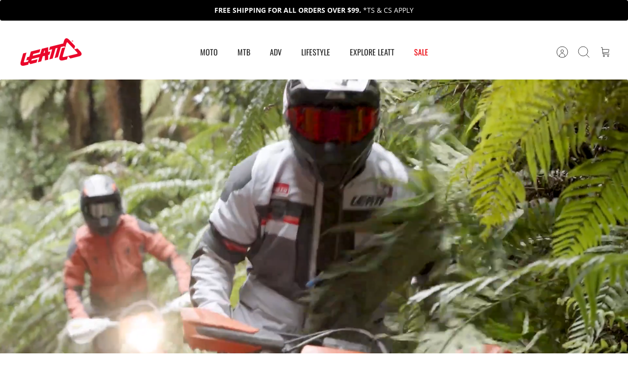

--- FILE ---
content_type: text/html; charset=utf-8
request_url: https://us.leatt.com/
body_size: 93574
content:
<!DOCTYPE html><html lang="en" dir="ltr" class="no-js">
<head>
  <!-- Mode 4.1.0 -->

  <title>Leatt | Moto, MTB &amp; ADV Protective Gear &amp; Apparel &ndash; Leatt USA</title>

  <meta charset="utf-8" />
<meta name="viewport" content="width=device-width,initial-scale=1.0" />
<meta http-equiv="X-UA-Compatible" content="IE=edge">

<link rel="preconnect" href="https://cdn.shopify.com" crossorigin>
<link rel="preconnect" href="https://fonts.shopify.com" crossorigin>
<link rel="preconnect" href="https://monorail-edge.shopifysvc.com"><link rel="preload" as="font" href="//us.leatt.com/cdn/fonts/open_sans/opensans_n4.c32e4d4eca5273f6d4ee95ddf54b5bbb75fc9b61.woff2" type="font/woff2" crossorigin><link rel="preload" as="font" href="//us.leatt.com/cdn/fonts/oswald/oswald_n4.7760ed7a63e536050f64bb0607ff70ce07a480bd.woff2" type="font/woff2" crossorigin><link rel="preload" as="font" href="//us.leatt.com/cdn/fonts/oswald/oswald_n4.7760ed7a63e536050f64bb0607ff70ce07a480bd.woff2" type="font/woff2" crossorigin><link rel="preload" as="font" href="//us.leatt.com/cdn/fonts/open_sans/opensans_n4.c32e4d4eca5273f6d4ee95ddf54b5bbb75fc9b61.woff2" type="font/woff2" crossorigin><link rel="preload" href="//us.leatt.com/cdn/shop/t/2/assets/vendor.min.js?v=171821347312696842561753088243" as="script">
<link rel="preload" href="//us.leatt.com/cdn/shop/t/2/assets/theme.js?v=111490495401172909561761286953" as="script"><link rel="canonical" href="https://us.leatt.com/" /><link rel="icon" href="//us.leatt.com/cdn/shop/files/favicon.png?crop=center&height=48&v=1752491517&width=48" type="image/png"><meta name="description" content="Explore Leatt MOTO, MTB &amp; ADV gear. Premium helmets, body armor &amp; apparel engineered for performance, comfort &amp; world-class rider protection.">
<style>
    @font-face {
  font-family: "Open Sans";
  font-weight: 400;
  font-style: normal;
  font-display: fallback;
  src: url("//us.leatt.com/cdn/fonts/open_sans/opensans_n4.c32e4d4eca5273f6d4ee95ddf54b5bbb75fc9b61.woff2") format("woff2"),
       url("//us.leatt.com/cdn/fonts/open_sans/opensans_n4.5f3406f8d94162b37bfa232b486ac93ee892406d.woff") format("woff");
}

    @font-face {
  font-family: "Open Sans";
  font-weight: 700;
  font-style: normal;
  font-display: fallback;
  src: url("//us.leatt.com/cdn/fonts/open_sans/opensans_n7.a9393be1574ea8606c68f4441806b2711d0d13e4.woff2") format("woff2"),
       url("//us.leatt.com/cdn/fonts/open_sans/opensans_n7.7b8af34a6ebf52beb1a4c1d8c73ad6910ec2e553.woff") format("woff");
}

    @font-face {
  font-family: "Open Sans";
  font-weight: 600;
  font-style: normal;
  font-display: fallback;
  src: url("//us.leatt.com/cdn/fonts/open_sans/opensans_n6.15aeff3c913c3fe570c19cdfeed14ce10d09fb08.woff2") format("woff2"),
       url("//us.leatt.com/cdn/fonts/open_sans/opensans_n6.14bef14c75f8837a87f70ce22013cb146ee3e9f3.woff") format("woff");
}

    @font-face {
  font-family: "Open Sans";
  font-weight: 500;
  font-style: normal;
  font-display: fallback;
  src: url("//us.leatt.com/cdn/fonts/open_sans/opensans_n5.500dcf21ddee5bc5855ad3a20394d3bc363c217c.woff2") format("woff2"),
       url("//us.leatt.com/cdn/fonts/open_sans/opensans_n5.af1a06d824dccfb4d400ba874ef19176651ec834.woff") format("woff");
}

    @font-face {
  font-family: "Open Sans";
  font-weight: 400;
  font-style: italic;
  font-display: fallback;
  src: url("//us.leatt.com/cdn/fonts/open_sans/opensans_i4.6f1d45f7a46916cc95c694aab32ecbf7509cbf33.woff2") format("woff2"),
       url("//us.leatt.com/cdn/fonts/open_sans/opensans_i4.4efaa52d5a57aa9a57c1556cc2b7465d18839daa.woff") format("woff");
}

    @font-face {
  font-family: "Open Sans";
  font-weight: 700;
  font-style: italic;
  font-display: fallback;
  src: url("//us.leatt.com/cdn/fonts/open_sans/opensans_i7.916ced2e2ce15f7fcd95d196601a15e7b89ee9a4.woff2") format("woff2"),
       url("//us.leatt.com/cdn/fonts/open_sans/opensans_i7.99a9cff8c86ea65461de497ade3d515a98f8b32a.woff") format("woff");
}

    @font-face {
  font-family: Oswald;
  font-weight: 400;
  font-style: normal;
  font-display: fallback;
  src: url("//us.leatt.com/cdn/fonts/oswald/oswald_n4.7760ed7a63e536050f64bb0607ff70ce07a480bd.woff2") format("woff2"),
       url("//us.leatt.com/cdn/fonts/oswald/oswald_n4.ae5e497f60fc686568afe76e9ff1872693c533e9.woff") format("woff");
}

    @font-face {
  font-family: "Open Sans";
  font-weight: 400;
  font-style: normal;
  font-display: fallback;
  src: url("//us.leatt.com/cdn/fonts/open_sans/opensans_n4.c32e4d4eca5273f6d4ee95ddf54b5bbb75fc9b61.woff2") format("woff2"),
       url("//us.leatt.com/cdn/fonts/open_sans/opensans_n4.5f3406f8d94162b37bfa232b486ac93ee892406d.woff") format("woff");
}

    @font-face {
  font-family: Oswald;
  font-weight: 400;
  font-style: normal;
  font-display: fallback;
  src: url("//us.leatt.com/cdn/fonts/oswald/oswald_n4.7760ed7a63e536050f64bb0607ff70ce07a480bd.woff2") format("woff2"),
       url("//us.leatt.com/cdn/fonts/oswald/oswald_n4.ae5e497f60fc686568afe76e9ff1872693c533e9.woff") format("woff");
}

    @font-face {
  font-family: Oswald;
  font-weight: 600;
  font-style: normal;
  font-display: fallback;
  src: url("//us.leatt.com/cdn/fonts/oswald/oswald_n6.26b6bffb711f770c328e7af9685d4798dcb4f0b3.woff2") format("woff2"),
       url("//us.leatt.com/cdn/fonts/oswald/oswald_n6.2feb7f52d7eb157822c86dfd93893da013b08d5d.woff") format("woff");
}

    @font-face {
  font-family: Oswald;
  font-weight: 400;
  font-style: normal;
  font-display: fallback;
  src: url("//us.leatt.com/cdn/fonts/oswald/oswald_n4.7760ed7a63e536050f64bb0607ff70ce07a480bd.woff2") format("woff2"),
       url("//us.leatt.com/cdn/fonts/oswald/oswald_n4.ae5e497f60fc686568afe76e9ff1872693c533e9.woff") format("woff");
}

  </style>

  <meta property="og:site_name" content="Leatt USA">
<meta property="og:url" content="https://us.leatt.com/">
<meta property="og:title" content="Leatt | Moto, MTB &amp; ADV Protective Gear &amp; Apparel">
<meta property="og:type" content="website">
<meta property="og:description" content="Explore Leatt MOTO, MTB &amp; ADV gear. Premium helmets, body armor &amp; apparel engineered for performance, comfort &amp; world-class rider protection."><meta property="og:image" content="http://us.leatt.com/cdn/shop/files/Leatt_Logo_Red_HR_1200x1200.png?v=1755767101">
  <meta property="og:image:secure_url" content="https://us.leatt.com/cdn/shop/files/Leatt_Logo_Red_HR_1200x1200.png?v=1755767101">
  <meta property="og:image:width" content="3508">
  <meta property="og:image:height" content="2480"><meta name="twitter:card" content="summary_large_image">
<meta name="twitter:title" content="Leatt | Moto, MTB &amp; ADV Protective Gear &amp; Apparel">
<meta name="twitter:description" content="Explore Leatt MOTO, MTB &amp; ADV gear. Premium helmets, body armor &amp; apparel engineered for performance, comfort &amp; world-class rider protection.">


  <link href="//us.leatt.com/cdn/shop/t/2/assets/styles.css?v=158095646775621288651765376914" rel="stylesheet" type="text/css" media="all" />
  <link href="//us.leatt.com/cdn/shop/t/2/assets/custom.css?v=125512776537665222131765807335" rel="stylesheet" type="text/css" media="all" />
<script>
    document.documentElement.className = document.documentElement.className.replace('no-js', 'js');
    window.theme = window.theme || {};
    theme.money_format_with_product_code_preference = "${{amount}}";
    theme.money_format = "${{amount}}";
    theme.strings = {
      previous: "Previous",
      next: "Next",
      addressError: "Error looking up that address",
      addressNoResults: "No results for that address",
      addressQueryLimit: "You have exceeded the Google API usage limit. Consider upgrading to a \u003ca href=\"https:\/\/developers.google.com\/maps\/premium\/usage-limits\"\u003ePremium Plan\u003c\/a\u003e.",
      authError: "There was a problem authenticating your Google Maps API Key.",
      icon_labels_left: "Left",
      icon_labels_right: "Right",
      icon_labels_down: "Down",
      icon_labels_close: "Close",
      icon_labels_plus: "Plus",
      imageSlider: "Image slider",
      cart_terms_confirmation: "You must agree to the terms and conditions before continuing.",
      cart_general_quantity_too_high: "You can only have [QUANTITY] in your cart",
      products_listing_from: "From",
      products_product_add_to_cart: "Add to Cart",
      products_variant_no_stock: "Sold out",
      products_variant_non_existent: "Unavailable",
      products_product_pick_a: "Pick a",
      general_navigation_menu_toggle_aria_label: "Toggle menu",
      general_accessibility_labels_close: "Close",
      products_product_added_to_cart: "Added to cart",
      general_quick_search_pages: "Pages",
      general_quick_search_no_results: "Sorry, we couldn\u0026#39;t find any results"
    };
    theme.routes = {
      search_url: '/search',
      cart_url: '/cart',
      cart_add_url: '/cart/add.js',
      cart_change_url: '/cart/change.js',
      cart_update_url: '/cart/update.js',
      predictive_search_url: '/search/suggest'
    };
    theme.settings = {
      cart_type: "drawer",
      after_add_to_cart: "drawer",
      quickbuy_style: "button",
      quickbuy_visibility: "hover",
      avoid_orphans: true,
      qb_enable_sticky_cols: true,
      show_search_suggestions: true
    };

    theme.enqueueStyleUpdateQueue = [];
    theme.enqueueStyleUpdateTimeoutId = null;
    theme.enqueueStyleUpdate = (cb) => {
      clearTimeout(theme.enqueueStyleUpdateTimeoutId);
      theme.enqueueStyleUpdateQueue.push(cb);
      theme.enqueueStyleUpdateTimeoutId = setTimeout(() => {
        while (theme.enqueueStyleUpdateQueue.length > 0) {
          theme.enqueueStyleUpdateQueue.pop()();
        }
      }, 0);
    }
  </script>

  <script src="//us.leatt.com/cdn/shop/t/2/assets/vendor.min.js?v=171821347312696842561753088243" defer></script>
  <script src="//us.leatt.com/cdn/shop/t/2/assets/theme.js?v=111490495401172909561761286953" defer></script>

  <script>window.performance && window.performance.mark && window.performance.mark('shopify.content_for_header.start');</script><meta name="facebook-domain-verification" content="7k4r16inqu3bli0bky82ert7we09n9">
<meta name="google-site-verification" content="crycLITLPscywzbk8FsjtxBFHuJZMCcf80mJwDLS_LA">
<meta id="shopify-digital-wallet" name="shopify-digital-wallet" content="/68988764207/digital_wallets/dialog">
<meta name="shopify-checkout-api-token" content="070db4d8284122e8f520cee9978d4e6d">
<meta id="in-context-paypal-metadata" data-shop-id="68988764207" data-venmo-supported="false" data-environment="production" data-locale="en_US" data-paypal-v4="true" data-currency="USD">
<script async="async" src="/checkouts/internal/preloads.js?locale=en-US"></script>
<link rel="preconnect" href="https://shop.app" crossorigin="anonymous">
<script async="async" src="https://shop.app/checkouts/internal/preloads.js?locale=en-US&shop_id=68988764207" crossorigin="anonymous"></script>
<script id="apple-pay-shop-capabilities" type="application/json">{"shopId":68988764207,"countryCode":"US","currencyCode":"USD","merchantCapabilities":["supports3DS"],"merchantId":"gid:\/\/shopify\/Shop\/68988764207","merchantName":"Leatt USA","requiredBillingContactFields":["postalAddress","email","phone"],"requiredShippingContactFields":["postalAddress","email","phone"],"shippingType":"shipping","supportedNetworks":["visa","masterCard","amex","discover","elo","jcb"],"total":{"type":"pending","label":"Leatt USA","amount":"1.00"},"shopifyPaymentsEnabled":true,"supportsSubscriptions":true}</script>
<script id="shopify-features" type="application/json">{"accessToken":"070db4d8284122e8f520cee9978d4e6d","betas":["rich-media-storefront-analytics"],"domain":"us.leatt.com","predictiveSearch":true,"shopId":68988764207,"locale":"en"}</script>
<script>var Shopify = Shopify || {};
Shopify.shop = "leatt-usa.myshopify.com";
Shopify.locale = "en";
Shopify.currency = {"active":"USD","rate":"1.0"};
Shopify.country = "US";
Shopify.theme = {"name":"Leatt US | LIVE","id":146459852847,"schema_name":"Mode","schema_version":"4.1.0","theme_store_id":null,"role":"main"};
Shopify.theme.handle = "null";
Shopify.theme.style = {"id":null,"handle":null};
Shopify.cdnHost = "us.leatt.com/cdn";
Shopify.routes = Shopify.routes || {};
Shopify.routes.root = "/";</script>
<script type="module">!function(o){(o.Shopify=o.Shopify||{}).modules=!0}(window);</script>
<script>!function(o){function n(){var o=[];function n(){o.push(Array.prototype.slice.apply(arguments))}return n.q=o,n}var t=o.Shopify=o.Shopify||{};t.loadFeatures=n(),t.autoloadFeatures=n()}(window);</script>
<script>
  window.ShopifyPay = window.ShopifyPay || {};
  window.ShopifyPay.apiHost = "shop.app\/pay";
  window.ShopifyPay.redirectState = null;
</script>
<script id="shop-js-analytics" type="application/json">{"pageType":"index"}</script>
<script defer="defer" async type="module" src="//us.leatt.com/cdn/shopifycloud/shop-js/modules/v2/client.init-shop-cart-sync_BT-GjEfc.en.esm.js"></script>
<script defer="defer" async type="module" src="//us.leatt.com/cdn/shopifycloud/shop-js/modules/v2/chunk.common_D58fp_Oc.esm.js"></script>
<script defer="defer" async type="module" src="//us.leatt.com/cdn/shopifycloud/shop-js/modules/v2/chunk.modal_xMitdFEc.esm.js"></script>
<script type="module">
  await import("//us.leatt.com/cdn/shopifycloud/shop-js/modules/v2/client.init-shop-cart-sync_BT-GjEfc.en.esm.js");
await import("//us.leatt.com/cdn/shopifycloud/shop-js/modules/v2/chunk.common_D58fp_Oc.esm.js");
await import("//us.leatt.com/cdn/shopifycloud/shop-js/modules/v2/chunk.modal_xMitdFEc.esm.js");

  window.Shopify.SignInWithShop?.initShopCartSync?.({"fedCMEnabled":true,"windoidEnabled":true});

</script>
<script>
  window.Shopify = window.Shopify || {};
  if (!window.Shopify.featureAssets) window.Shopify.featureAssets = {};
  window.Shopify.featureAssets['shop-js'] = {"shop-cart-sync":["modules/v2/client.shop-cart-sync_DZOKe7Ll.en.esm.js","modules/v2/chunk.common_D58fp_Oc.esm.js","modules/v2/chunk.modal_xMitdFEc.esm.js"],"init-fed-cm":["modules/v2/client.init-fed-cm_B6oLuCjv.en.esm.js","modules/v2/chunk.common_D58fp_Oc.esm.js","modules/v2/chunk.modal_xMitdFEc.esm.js"],"shop-cash-offers":["modules/v2/client.shop-cash-offers_D2sdYoxE.en.esm.js","modules/v2/chunk.common_D58fp_Oc.esm.js","modules/v2/chunk.modal_xMitdFEc.esm.js"],"shop-login-button":["modules/v2/client.shop-login-button_QeVjl5Y3.en.esm.js","modules/v2/chunk.common_D58fp_Oc.esm.js","modules/v2/chunk.modal_xMitdFEc.esm.js"],"pay-button":["modules/v2/client.pay-button_DXTOsIq6.en.esm.js","modules/v2/chunk.common_D58fp_Oc.esm.js","modules/v2/chunk.modal_xMitdFEc.esm.js"],"shop-button":["modules/v2/client.shop-button_DQZHx9pm.en.esm.js","modules/v2/chunk.common_D58fp_Oc.esm.js","modules/v2/chunk.modal_xMitdFEc.esm.js"],"avatar":["modules/v2/client.avatar_BTnouDA3.en.esm.js"],"init-windoid":["modules/v2/client.init-windoid_CR1B-cfM.en.esm.js","modules/v2/chunk.common_D58fp_Oc.esm.js","modules/v2/chunk.modal_xMitdFEc.esm.js"],"init-shop-for-new-customer-accounts":["modules/v2/client.init-shop-for-new-customer-accounts_C_vY_xzh.en.esm.js","modules/v2/client.shop-login-button_QeVjl5Y3.en.esm.js","modules/v2/chunk.common_D58fp_Oc.esm.js","modules/v2/chunk.modal_xMitdFEc.esm.js"],"init-shop-email-lookup-coordinator":["modules/v2/client.init-shop-email-lookup-coordinator_BI7n9ZSv.en.esm.js","modules/v2/chunk.common_D58fp_Oc.esm.js","modules/v2/chunk.modal_xMitdFEc.esm.js"],"init-shop-cart-sync":["modules/v2/client.init-shop-cart-sync_BT-GjEfc.en.esm.js","modules/v2/chunk.common_D58fp_Oc.esm.js","modules/v2/chunk.modal_xMitdFEc.esm.js"],"shop-toast-manager":["modules/v2/client.shop-toast-manager_DiYdP3xc.en.esm.js","modules/v2/chunk.common_D58fp_Oc.esm.js","modules/v2/chunk.modal_xMitdFEc.esm.js"],"init-customer-accounts":["modules/v2/client.init-customer-accounts_D9ZNqS-Q.en.esm.js","modules/v2/client.shop-login-button_QeVjl5Y3.en.esm.js","modules/v2/chunk.common_D58fp_Oc.esm.js","modules/v2/chunk.modal_xMitdFEc.esm.js"],"init-customer-accounts-sign-up":["modules/v2/client.init-customer-accounts-sign-up_iGw4briv.en.esm.js","modules/v2/client.shop-login-button_QeVjl5Y3.en.esm.js","modules/v2/chunk.common_D58fp_Oc.esm.js","modules/v2/chunk.modal_xMitdFEc.esm.js"],"shop-follow-button":["modules/v2/client.shop-follow-button_CqMgW2wH.en.esm.js","modules/v2/chunk.common_D58fp_Oc.esm.js","modules/v2/chunk.modal_xMitdFEc.esm.js"],"checkout-modal":["modules/v2/client.checkout-modal_xHeaAweL.en.esm.js","modules/v2/chunk.common_D58fp_Oc.esm.js","modules/v2/chunk.modal_xMitdFEc.esm.js"],"shop-login":["modules/v2/client.shop-login_D91U-Q7h.en.esm.js","modules/v2/chunk.common_D58fp_Oc.esm.js","modules/v2/chunk.modal_xMitdFEc.esm.js"],"lead-capture":["modules/v2/client.lead-capture_BJmE1dJe.en.esm.js","modules/v2/chunk.common_D58fp_Oc.esm.js","modules/v2/chunk.modal_xMitdFEc.esm.js"],"payment-terms":["modules/v2/client.payment-terms_Ci9AEqFq.en.esm.js","modules/v2/chunk.common_D58fp_Oc.esm.js","modules/v2/chunk.modal_xMitdFEc.esm.js"]};
</script>
<script>(function() {
  var isLoaded = false;
  function asyncLoad() {
    if (isLoaded) return;
    isLoaded = true;
    var urls = ["https:\/\/r1-t.trackedlink.net\/shopify\/ddgtag.js?shop=leatt-usa.myshopify.com","https:\/\/r1-t.trackedlink.net\/ddsbis.js?shop=leatt-usa.myshopify.com","https:\/\/api.fastbundle.co\/scripts\/src.js?shop=leatt-usa.myshopify.com","https:\/\/cdn-app.cart-bot.net\/public\/js\/append.js?shop=leatt-usa.myshopify.com"];
    for (var i = 0; i < urls.length; i++) {
      var s = document.createElement('script');
      s.type = 'text/javascript';
      s.async = true;
      s.src = urls[i];
      var x = document.getElementsByTagName('script')[0];
      x.parentNode.insertBefore(s, x);
    }
  };
  if(window.attachEvent) {
    window.attachEvent('onload', asyncLoad);
  } else {
    window.addEventListener('load', asyncLoad, false);
  }
})();</script>
<script id="__st">var __st={"a":68988764207,"offset":-28800,"reqid":"035b1e8b-5cb8-48d6-ab7d-873a527e00cb-1769069668","pageurl":"us.leatt.com\/?srsltid=AfmBOoqb_8xfvvvNdi1o_xUz833TuPGHdo_kA75apB6a_u_pGjpsYqo4","u":"488d694b91e6","p":"home"};</script>
<script>window.ShopifyPaypalV4VisibilityTracking = true;</script>
<script id="captcha-bootstrap">!function(){'use strict';const t='contact',e='account',n='new_comment',o=[[t,t],['blogs',n],['comments',n],[t,'customer']],c=[[e,'customer_login'],[e,'guest_login'],[e,'recover_customer_password'],[e,'create_customer']],r=t=>t.map((([t,e])=>`form[action*='/${t}']:not([data-nocaptcha='true']) input[name='form_type'][value='${e}']`)).join(','),a=t=>()=>t?[...document.querySelectorAll(t)].map((t=>t.form)):[];function s(){const t=[...o],e=r(t);return a(e)}const i='password',u='form_key',d=['recaptcha-v3-token','g-recaptcha-response','h-captcha-response',i],f=()=>{try{return window.sessionStorage}catch{return}},m='__shopify_v',_=t=>t.elements[u];function p(t,e,n=!1){try{const o=window.sessionStorage,c=JSON.parse(o.getItem(e)),{data:r}=function(t){const{data:e,action:n}=t;return t[m]||n?{data:e,action:n}:{data:t,action:n}}(c);for(const[e,n]of Object.entries(r))t.elements[e]&&(t.elements[e].value=n);n&&o.removeItem(e)}catch(o){console.error('form repopulation failed',{error:o})}}const l='form_type',E='cptcha';function T(t){t.dataset[E]=!0}const w=window,h=w.document,L='Shopify',v='ce_forms',y='captcha';let A=!1;((t,e)=>{const n=(g='f06e6c50-85a8-45c8-87d0-21a2b65856fe',I='https://cdn.shopify.com/shopifycloud/storefront-forms-hcaptcha/ce_storefront_forms_captcha_hcaptcha.v1.5.2.iife.js',D={infoText:'Protected by hCaptcha',privacyText:'Privacy',termsText:'Terms'},(t,e,n)=>{const o=w[L][v],c=o.bindForm;if(c)return c(t,g,e,D).then(n);var r;o.q.push([[t,g,e,D],n]),r=I,A||(h.body.append(Object.assign(h.createElement('script'),{id:'captcha-provider',async:!0,src:r})),A=!0)});var g,I,D;w[L]=w[L]||{},w[L][v]=w[L][v]||{},w[L][v].q=[],w[L][y]=w[L][y]||{},w[L][y].protect=function(t,e){n(t,void 0,e),T(t)},Object.freeze(w[L][y]),function(t,e,n,w,h,L){const[v,y,A,g]=function(t,e,n){const i=e?o:[],u=t?c:[],d=[...i,...u],f=r(d),m=r(i),_=r(d.filter((([t,e])=>n.includes(e))));return[a(f),a(m),a(_),s()]}(w,h,L),I=t=>{const e=t.target;return e instanceof HTMLFormElement?e:e&&e.form},D=t=>v().includes(t);t.addEventListener('submit',(t=>{const e=I(t);if(!e)return;const n=D(e)&&!e.dataset.hcaptchaBound&&!e.dataset.recaptchaBound,o=_(e),c=g().includes(e)&&(!o||!o.value);(n||c)&&t.preventDefault(),c&&!n&&(function(t){try{if(!f())return;!function(t){const e=f();if(!e)return;const n=_(t);if(!n)return;const o=n.value;o&&e.removeItem(o)}(t);const e=Array.from(Array(32),(()=>Math.random().toString(36)[2])).join('');!function(t,e){_(t)||t.append(Object.assign(document.createElement('input'),{type:'hidden',name:u})),t.elements[u].value=e}(t,e),function(t,e){const n=f();if(!n)return;const o=[...t.querySelectorAll(`input[type='${i}']`)].map((({name:t})=>t)),c=[...d,...o],r={};for(const[a,s]of new FormData(t).entries())c.includes(a)||(r[a]=s);n.setItem(e,JSON.stringify({[m]:1,action:t.action,data:r}))}(t,e)}catch(e){console.error('failed to persist form',e)}}(e),e.submit())}));const S=(t,e)=>{t&&!t.dataset[E]&&(n(t,e.some((e=>e===t))),T(t))};for(const o of['focusin','change'])t.addEventListener(o,(t=>{const e=I(t);D(e)&&S(e,y())}));const B=e.get('form_key'),M=e.get(l),P=B&&M;t.addEventListener('DOMContentLoaded',(()=>{const t=y();if(P)for(const e of t)e.elements[l].value===M&&p(e,B);[...new Set([...A(),...v().filter((t=>'true'===t.dataset.shopifyCaptcha))])].forEach((e=>S(e,t)))}))}(h,new URLSearchParams(w.location.search),n,t,e,['guest_login'])})(!0,!0)}();</script>
<script integrity="sha256-4kQ18oKyAcykRKYeNunJcIwy7WH5gtpwJnB7kiuLZ1E=" data-source-attribution="shopify.loadfeatures" defer="defer" src="//us.leatt.com/cdn/shopifycloud/storefront/assets/storefront/load_feature-a0a9edcb.js" crossorigin="anonymous"></script>
<script crossorigin="anonymous" defer="defer" src="//us.leatt.com/cdn/shopifycloud/storefront/assets/shopify_pay/storefront-65b4c6d7.js?v=20250812"></script>
<script data-source-attribution="shopify.dynamic_checkout.dynamic.init">var Shopify=Shopify||{};Shopify.PaymentButton=Shopify.PaymentButton||{isStorefrontPortableWallets:!0,init:function(){window.Shopify.PaymentButton.init=function(){};var t=document.createElement("script");t.src="https://us.leatt.com/cdn/shopifycloud/portable-wallets/latest/portable-wallets.en.js",t.type="module",document.head.appendChild(t)}};
</script>
<script data-source-attribution="shopify.dynamic_checkout.buyer_consent">
  function portableWalletsHideBuyerConsent(e){var t=document.getElementById("shopify-buyer-consent"),n=document.getElementById("shopify-subscription-policy-button");t&&n&&(t.classList.add("hidden"),t.setAttribute("aria-hidden","true"),n.removeEventListener("click",e))}function portableWalletsShowBuyerConsent(e){var t=document.getElementById("shopify-buyer-consent"),n=document.getElementById("shopify-subscription-policy-button");t&&n&&(t.classList.remove("hidden"),t.removeAttribute("aria-hidden"),n.addEventListener("click",e))}window.Shopify?.PaymentButton&&(window.Shopify.PaymentButton.hideBuyerConsent=portableWalletsHideBuyerConsent,window.Shopify.PaymentButton.showBuyerConsent=portableWalletsShowBuyerConsent);
</script>
<script data-source-attribution="shopify.dynamic_checkout.cart.bootstrap">document.addEventListener("DOMContentLoaded",(function(){function t(){return document.querySelector("shopify-accelerated-checkout-cart, shopify-accelerated-checkout")}if(t())Shopify.PaymentButton.init();else{new MutationObserver((function(e,n){t()&&(Shopify.PaymentButton.init(),n.disconnect())})).observe(document.body,{childList:!0,subtree:!0})}}));
</script>
<link id="shopify-accelerated-checkout-styles" rel="stylesheet" media="screen" href="https://us.leatt.com/cdn/shopifycloud/portable-wallets/latest/accelerated-checkout-backwards-compat.css" crossorigin="anonymous">
<style id="shopify-accelerated-checkout-cart">
        #shopify-buyer-consent {
  margin-top: 1em;
  display: inline-block;
  width: 100%;
}

#shopify-buyer-consent.hidden {
  display: none;
}

#shopify-subscription-policy-button {
  background: none;
  border: none;
  padding: 0;
  text-decoration: underline;
  font-size: inherit;
  cursor: pointer;
}

#shopify-subscription-policy-button::before {
  box-shadow: none;
}

      </style>

<script>window.performance && window.performance.mark && window.performance.mark('shopify.content_for_header.end');</script>
<!-- BEGIN app block: shopify://apps/fbp-fast-bundle/blocks/fast_bundle/9e87fbe2-9041-4c23-acf5-322413994cef -->
  <!-- BEGIN app snippet: fast_bundle -->




<script>
    if (Math.random() < 0.05) {
      window.FastBundleRenderTimestamp = Date.now();
    }
    const newBaseUrl = 'https://sdk.fastbundle.co'
    const apiURL = 'https://api.fastbundle.co'
    const rbrAppUrl = `${newBaseUrl}/{version}/main.min.js`
    const rbrVendorUrl = `${newBaseUrl}/{version}/vendor.js`
    const rbrCartUrl = `${apiURL}/scripts/cart.js`
    const rbrStyleUrl = `${newBaseUrl}/{version}/main.min.css`

    const legacyRbrAppUrl = `${apiURL}/react-src/static/js/main.min.js`
    const legacyRbrStyleUrl = `${apiURL}/react-src/static/css/main.min.css`

    const previousScriptLoaded = Boolean(document.querySelectorAll(`script[src*="${newBaseUrl}"]`).length)
    const previousLegacyScriptLoaded = Boolean(document.querySelectorAll(`script[src*="${legacyRbrAppUrl}"]`).length)

    if (!(previousScriptLoaded || previousLegacyScriptLoaded)) {
        const FastBundleConf = {"enable_bap_modal":false,"frontend_version":"1.22.09","storefront_record_submitted":true,"use_shopify_prices":false,"currencies":[{"id":1576762263,"code":"USD","conversion_fee":1.0,"roundup_number":0.0,"rounding_enabled":true}],"is_active":true,"override_product_page_forms":false,"allow_funnel":false,"translations":[],"pid":"","bap_ids":[],"active_bundles_count":38,"use_color_swatch":false,"use_shop_price":false,"dropdown_color_swatch":true,"option_config":{},"enable_subscriptions":false,"has_fbt_bundle":false,"use_shopify_function_discount":true,"use_bundle_builder_modal":true,"use_cart_hidden_attributes":true,"bap_override_fetch":true,"invalid_bap_override_fetch":true,"volume_discount_add_on_override_fetch":true,"pmm_new_design":true,"merged_mix_and_match":true,"change_vd_product_picture":true,"buy_it_now":true,"rgn":986947,"baps":{},"has_multilingual_permission":true,"use_vd_templating":true,"use_payload_variant_id_in_fetch_override":true,"use_compare_at_price":false,"storefront_access_token":"e612aa6913a0536a8eddbfd2887228b8","serverless_vd_display":false,"serverless_vd_discount":false,"products_with_add_on":{"8085266333743":true,"8085271380015":true,"8085273149487":true,"8085273739311":true,"8085274558511":true,"8085290614831":true,"8085290680367":true,"8085301919791":true,"8085301985327":true,"8085302280239":true,"8085302804527":true,"8085303001135":true,"8085303033903":true,"8085303525423":true,"8085259550767":true,"8085261778991":true,"8085262893103":true,"8085265023023":false,"8085267185711":true,"8085272985647":true,"8085273083951":true,"8085298675759":false,"8085299462191":false,"8085300248623":false,"8085301297199":false,"8085303164975":true},"collections_with_add_on":{"303060549679":true},"has_required_plan":true,"bundleBox":{"id":147426,"bundle_page_enabled":true,"bundle_page_style":null,"currency":"USD","currency_format":"$%s","percentage_format":"%s%","show_sold_out":true,"track_inventory":true,"shop_page_external_script":"","page_external_script":"","shop_page_style":null,"shop_page_title":null,"shop_page_description":null,"app_version":"v2","show_logo":false,"show_info":false,"money_format":"amount","tax_factor":1.0,"primary_locale":"en","discount_code_prefix":"BUNDLE","is_active":true,"created":"2025-10-13T06:10:04.950239Z","updated":"2025-10-21T07:28:58.051925Z","title":"Don't miss this offer","style":null,"inject_selector":null,"mix_inject_selector":null,"fbt_inject_selector":null,"volume_inject_selector":null,"volume_variant_selector":null,"button_title":"Buy this bundle","bogo_button_title":"Buy {quantity} items","price_description":"Add bundle to cart | Save {discount}","version":"v2.3","bogo_version":"v1","nth_child":1,"redirect_to_cart":true,"column_numbers":3,"color":null,"btn_font_color":"white","add_to_cart_selector":null,"cart_info_version":"v2","button_position":"bottom","bundle_page_shape":"row","add_bundle_action":"cart-drawer","requested_bundle_action":null,"request_action_text":null,"cart_drawer_function":"(function () { \n  let search = window.location.search;\n  if (!search.includes('openSlider=true')) {\n    let extraSearch = search ? \"&openSlider=true\" : \"?openSlider=true\";\n    search += extraSearch;\n  }\n  let url = window.location.pathname + search;\n  window.location.href = url; \n});","cart_drawer_function_svelte":"","theme_template":"light","external_script":"(function () {\n  if (window.location.search.includes(\"openSlider=true\")) {\n    window.rbrWaitForElement('a[href*=\"/cart\"]').then(function(){\n      let elm = document.querySelector('a[href*=\"/cart\"]')\n      setTimeout(function(){\n        elm.click()\n      }, 100)\n    });\n  }\n});","pre_add_script":"","shop_external_script":"","shop_style":"","bap_inject_selector":"","bap_none_selector":"","bap_form_script":"","bap_button_selector":"","bap_style_object":{"standard":{"custom_code":{"main":{"custom_js":"","custom_css":""}},"product_detail":{"price_style":{"color":"#5e5e5e","fontSize":16,"fontFamily":""},"title_style":{"color":"#303030","fontSize":16,"fontFamily":""},"image_border":{"borderColor":"#e5e5e5"},"pluses_style":{"fill":"","width":""},"separator_line_style":{"backgroundColor":"#e5e5e5"},"variant_selector_style":{"color":"#000000","height":46,"backgroundColor":"#fafafa"}}},"mix_and_match":{"custom_code":{"main":{"custom_js":"","custom_css":""}},"product_detail":{"price_style":{"color":"#5e5e5e","fontSize":16,"fontFamily":""},"title_style":{"color":"#303030","fontSize":16,"fontFamily":""},"image_border":{"borderColor":"#e5e5e5"},"pluses_style":{"fill":"","width":""},"checkbox_style":{"checked":"","unchecked":"","checked_color":"#2c6ecb"},"quantities_style":{"color":"","backgroundColor":""},"product_card_style":{"checked_border":"","unchecked_border":"","checked_background":""},"separator_line_style":{"backgroundColor":"#e5e5e5"},"variant_selector_style":{"color":"#000000","height":46,"backgroundColor":"#fafafa"},"quantities_selector_style":{"color":"#000000","backgroundColor":"#fafafa"}}}},"bundles_page_style_object":null,"style_object":{"fbt":{"box":{"error":{"fill":"#D72C0D","color":"#D72C0D","fontSize":14,"fontFamily":"inherit","borderColor":"#E0B5B2","borderRadius":8,"backgroundColor":"#FFF4FA"},"title":{"color":"#191919","fontSize":22,"fontFamily":"inherit","fontWeight":600},"border":{"borderColor":"#CBCBCB","borderWidth":1,"borderRadius":12},"selected":{"borderColor":"#262626","borderWidth":1,"borderRadius":12,"separator_line_style":{"backgroundColor":"rgba(38, 38, 38, 0.2)"}},"poweredBy":{"color":"#191919","fontSize":14,"fontFamily":"inherit","fontWeight":400},"background":{"backgroundColor":"#FFFFFF"},"fastBundle":{"color":"#262626","fontSize":14,"fontFamily":"inherit","fontWeight":400},"description":{"color":"#191919","fontSize":18,"fontFamily":"inherit","fontWeight":500},"notSelected":{"borderColor":"rgba(203, 203, 203, 0.4)","borderWidth":1,"borderRadius":12,"separator_line_style":{"backgroundColor":"rgba(203, 203, 203, 0.2)"}},"sellingPlan":{"color":"#262626","fontSize":18,"fontFamily":"inherit","fontWeight":400,"borderColor":"#262626","borderRadius":8,"backgroundColor":"transparent"}},"plus":{"style":{"fill":"#FFFFFF","backgroundColor":"#262626"}},"title":{"style":{"color":"#191919","fontSize":18,"fontFamily":"inherit","fontWeight":500},"alignment":{"textAlign":"left"}},"button":{"border":{"borderColor":"transparent","borderRadius":8},"background":{"backgroundColor":"#262626"},"button_label":{"color":"#FFFFFF","fontSize":18,"fontFamily":"inherit","fontWeight":500},"button_position":{"position":"bottom"},"backgroundSecondary":{"backgroundColor":"rgba(38, 38, 38, 0.7)"},"button_labelSecondary":{"color":"#FFFFFF","fontSize":18,"fontFamily":"inherit","fontWeight":500}},"design":{"main":{"design":"modern"}},"option":{"final_price_style":{"color":"#191919","fontSize":16,"fontFamily":"inherit","fontWeight":500},"option_text_style":{"color":"#191919","fontSize":16,"fontFamily":"inherit"},"original_price_style":{"color":"rgba(25, 25, 25, 0.5)","fontSize":14,"fontFamily":"inherit"}},"innerBox":{"border":{"borderColor":"rgba(203, 203, 203, 0.4)","borderRadius":8},"background":{"backgroundColor":"rgba(255, 255, 255, 0.4)"}},"custom_code":{"main":{"custom_js":"","custom_css":""}},"soldOutBadge":{"background":{"backgroundColor":"#E8144B","borderTopRightRadius":8}},"total_section":{"text":{"color":"#191919","fontSize":16,"fontFamily":"inherit"},"border":{"borderRadius":8},"background":{"backgroundColor":"rgba(38, 38, 38, 0.05)"},"final_price_style":{"color":"#191919","fontSize":16,"fontFamily":"inherit"},"original_price_style":{"color":"rgba(25, 25, 25, 0.5)","fontSize":16,"fontFamily":"inherit"}},"discount_badge":{"background":{"backgroundColor":"#E8144B","borderTopLeftRadius":8},"text_style":{"color":"#FFFFFF","fontSize":14,"fontFamily":"inherit"}},"product_detail":{"price_style":{"color":"#191919","fontSize":16,"fontFamily":"inherit"},"title_style":{"color":"#191919","fontSize":16,"fontFamily":"inherit"},"image_border":{"borderColor":"rgba(203, 203, 203, 0.4)","borderRadius":6},"pluses_style":{"fill":"#FFFFFF","backgroundColor":"#262626"},"checkbox_style":{"checked_color":"#262626"},"subtitle_style":{"color":"rgba(25, 25, 25, 0.7)","fontSize":14,"fontFamily":"inherit","fontWeight":400},"final_price_style":{"color":"#191919","fontSize":16,"fontFamily":"inherit"},"original_price_style":{"color":"rgba(25, 25, 25, 0.5)","fontSize":16,"fontFamily":"inherit"},"separator_line_style":{"backgroundColor":"rgba(203, 203, 203, 0.2)"},"variant_selector_style":{"color":"#000000","borderColor":"#EBEBEB","borderRadius":6,"backgroundColor":"#FAFAFA"},"quantities_selector_style":{"color":"#000000","borderColor":"#EBEBEB","borderRadius":6,"backgroundColor":"#FAFAFA"}},"discount_options":{"applied":{"color":"#13A165","backgroundColor":"#E0FAEF"},"unApplied":{"color":"#5E5E5E","backgroundColor":"#F1F1F1"}},"collection_details":{"title_style":{"color":"#191919","fontSize":16,"fontFamily":"inherit"},"pluses_style":{"fill":"#FFFFFF","backgroundColor":"#262626"},"subtitle_style":{"color":"rgba(25, 25, 25, 0.7)","fontSize":14,"fontFamily":"inherit","fontWeight":400},"description_style":{"color":"rgba(25, 25, 25, 0.7)","fontSize":14,"fontFamily":"inherit","fontWeight":400},"separator_line_style":{"backgroundColor":"rgba(203, 203, 203, 0.2)"},"collection_image_border":{"borderColor":"rgba(203, 203, 203, 0.4)"}},"title_and_description":{"alignment":{"textAlign":"left"},"title_style":{"color":"#191919","fontSize":18,"fontFamily":"inherit","fontWeight":500},"subtitle_style":{"color":"rgba(25, 25, 25, 0.7)","fontSize":16,"fontFamily":"inherit","fontWeight":400},"description_style":{"color":"rgba(25, 25, 25, 0.7)","fontSize":16,"fontFamily":"inherit","fontWeight":400}}},"bogo":{"box":{"error":{"fill":"#D72C0D","color":"#D72C0D","fontSize":14,"fontFamily":"inherit","borderColor":"#E0B5B2","borderRadius":8,"backgroundColor":"#FFF4FA"},"title":{"color":"#191919","fontSize":22,"fontFamily":"inherit","fontWeight":600},"border":{"borderColor":"#CBCBCB","borderWidth":1,"borderRadius":12},"selected":{"borderColor":"#262626","borderWidth":1,"borderRadius":12,"separator_line_style":{"backgroundColor":"rgba(38, 38, 38, 0.2)"}},"poweredBy":{"color":"#191919","fontSize":14,"fontFamily":"inherit","fontWeight":400},"background":{"backgroundColor":"#FFFFFF"},"fastBundle":{"color":"#262626","fontSize":14,"fontFamily":"inherit","fontWeight":400},"description":{"color":"#191919","fontSize":18,"fontFamily":"inherit","fontWeight":500},"notSelected":{"borderColor":"rgba(203, 203, 203, 0.4)","borderWidth":1,"borderRadius":12,"separator_line_style":{"backgroundColor":"rgba(203, 203, 203, 0.2)"}},"sellingPlan":{"color":"#262626","fontSize":18,"fontFamily":"inherit","fontWeight":400,"borderColor":"#262626","borderRadius":8,"backgroundColor":"transparent"}},"plus":{"style":{"fill":"#FFFFFF","backgroundColor":"#262626"}},"title":{"style":{"color":"#191919","fontSize":18,"fontFamily":"inherit","fontWeight":500},"alignment":{"textAlign":"left"}},"button":{"border":{"borderColor":"transparent","borderRadius":8},"background":{"backgroundColor":"#262626"},"button_label":{"color":"#FFFFFF","fontSize":18,"fontFamily":"inherit","fontWeight":500},"button_position":{"position":"bottom"},"backgroundSecondary":{"backgroundColor":"rgba(38, 38, 38, 0.7)"},"button_labelSecondary":{"color":"#FFFFFF","fontSize":18,"fontFamily":"inherit","fontWeight":500}},"design":{"main":{"design":"modern"}},"option":{"final_price_style":{"color":"#191919","fontSize":16,"fontFamily":"inherit","fontWeight":500},"option_text_style":{"color":"#191919","fontSize":16,"fontFamily":"inherit"},"original_price_style":{"color":"rgba(25, 25, 25, 0.5)","fontSize":14,"fontFamily":"inherit"}},"innerBox":{"border":{"borderColor":"rgba(203, 203, 203, 0.4)","borderRadius":8},"background":{"backgroundColor":"rgba(255, 255, 255, 0.4)"}},"custom_code":{"main":{"custom_js":"","custom_css":""}},"soldOutBadge":{"background":{"backgroundColor":"#E8144B","borderTopRightRadius":8}},"total_section":{"text":{"color":"#191919","fontSize":16,"fontFamily":"inherit"},"border":{"borderRadius":8},"background":{"backgroundColor":"rgba(38, 38, 38, 0.05)"},"final_price_style":{"color":"#191919","fontSize":16,"fontFamily":"inherit"},"original_price_style":{"color":"rgba(25, 25, 25, 0.5)","fontSize":16,"fontFamily":"inherit"}},"discount_badge":{"background":{"backgroundColor":"#E8144B","borderTopLeftRadius":8},"text_style":{"color":"#FFFFFF","fontSize":14,"fontFamily":"inherit"}},"discount_label":{"background":{"backgroundColor":"#e7e7e7"},"text_style":{"color":"#000000"}},"product_detail":{"price_style":{"color":"#191919","fontSize":16,"fontFamily":"inherit"},"title_style":{"color":"#191919","fontSize":16,"fontFamily":"inherit"},"image_border":{"borderColor":"rgba(203, 203, 203, 0.4)","borderRadius":6},"pluses_style":{"fill":"#FFFFFF","backgroundColor":"#262626"},"checkbox_style":{"checked_color":"#262626"},"subtitle_style":{"color":"rgba(25, 25, 25, 0.7)","fontSize":14,"fontFamily":"inherit","fontWeight":400},"final_price_style":{"color":"#191919","fontSize":16,"fontFamily":"inherit"},"original_price_style":{"color":"rgba(25, 25, 25, 0.5)","fontSize":16,"fontFamily":"inherit"},"separator_line_style":{"backgroundColor":"rgba(203, 203, 203, 0.2)"},"variant_selector_style":{"color":"#000000","borderColor":"#EBEBEB","borderRadius":6,"backgroundColor":"#FAFAFA"},"quantities_selector_style":{"color":"#000000","borderColor":"#EBEBEB","borderRadius":6,"backgroundColor":"#FAFAFA"}},"discount_options":{"applied":{"color":"#13A165","backgroundColor":"#E0FAEF"},"unApplied":{"color":"#5E5E5E","backgroundColor":"#F1F1F1"}},"collection_details":{"title_style":{"color":"#191919","fontSize":16,"fontFamily":"inherit"},"pluses_style":{"fill":"#FFFFFF","backgroundColor":"#262626"},"subtitle_style":{"color":"rgba(25, 25, 25, 0.7)","fontSize":14,"fontFamily":"inherit","fontWeight":400},"description_style":{"color":"rgba(25, 25, 25, 0.7)","fontSize":14,"fontFamily":"inherit","fontWeight":400},"separator_line_style":{"backgroundColor":"rgba(203, 203, 203, 0.2)"},"collection_image_border":{"borderColor":"rgba(203, 203, 203, 0.4)"}},"title_and_description":{"alignment":{"textAlign":"left"},"title_style":{"color":"#191919","fontSize":18,"fontFamily":"inherit","fontWeight":500},"subtitle_style":{"color":"rgba(25, 25, 25, 0.7)","fontSize":16,"fontFamily":"inherit","fontWeight":400},"description_style":{"color":"rgba(25, 25, 25, 0.7)","fontSize":16,"fontFamily":"inherit","fontWeight":400}}},"bxgyf":{"box":{"error":{"fill":"#D72C0D","color":"#D72C0D","fontSize":14,"fontFamily":"inherit","borderColor":"#E0B5B2","borderRadius":8,"backgroundColor":"#FFF4FA"},"title":{"color":"#191919","fontSize":22,"fontFamily":"inherit","fontWeight":600},"border":{"borderColor":"#CBCBCB","borderWidth":1,"borderRadius":12},"selected":{"borderColor":"#262626","borderWidth":1,"borderRadius":12,"separator_line_style":{"backgroundColor":"rgba(38, 38, 38, 0.2)"}},"poweredBy":{"color":"#191919","fontSize":14,"fontFamily":"inherit","fontWeight":400},"background":{"backgroundColor":"#FFFFFF"},"fastBundle":{"color":"#262626","fontSize":14,"fontFamily":"inherit","fontWeight":400},"description":{"color":"#191919","fontSize":18,"fontFamily":"inherit","fontWeight":500},"notSelected":{"borderColor":"rgba(203, 203, 203, 0.4)","borderWidth":1,"borderRadius":12,"separator_line_style":{"backgroundColor":"rgba(203, 203, 203, 0.2)"}},"sellingPlan":{"color":"#262626","fontSize":18,"fontFamily":"inherit","fontWeight":400,"borderColor":"#262626","borderRadius":8,"backgroundColor":"transparent"}},"plus":{"style":{"fill":"#FFFFFF","backgroundColor":"#262626"}},"title":{"style":{"color":"#191919","fontSize":18,"fontFamily":"inherit","fontWeight":500},"alignment":{"textAlign":"left"}},"button":{"border":{"borderColor":"transparent","borderRadius":8},"background":{"backgroundColor":"#262626"},"button_label":{"color":"#FFFFFF","fontSize":18,"fontFamily":"inherit","fontWeight":500},"button_position":{"position":"bottom"},"backgroundSecondary":{"backgroundColor":"rgba(38, 38, 38, 0.7)"},"button_labelSecondary":{"color":"#FFFFFF","fontSize":18,"fontFamily":"inherit","fontWeight":500}},"design":{"main":{"design":"modern"}},"option":{"final_price_style":{"color":"#191919","fontSize":16,"fontFamily":"inherit","fontWeight":500},"option_text_style":{"color":"#191919","fontSize":16,"fontFamily":"inherit"},"original_price_style":{"color":"rgba(25, 25, 25, 0.5)","fontSize":14,"fontFamily":"inherit"}},"innerBox":{"border":{"borderColor":"rgba(203, 203, 203, 0.4)","borderRadius":8},"background":{"backgroundColor":"rgba(255, 255, 255, 0.4)"}},"custom_code":{"main":{"custom_js":"","custom_css":""}},"soldOutBadge":{"background":{"backgroundColor":"#E8144B","borderTopRightRadius":8}},"total_section":{"text":{"color":"#191919","fontSize":16,"fontFamily":"inherit"},"border":{"borderRadius":8},"background":{"backgroundColor":"rgba(38, 38, 38, 0.05)"},"final_price_style":{"color":"#191919","fontSize":16,"fontFamily":"inherit"},"original_price_style":{"color":"rgba(25, 25, 25, 0.5)","fontSize":16,"fontFamily":"inherit"}},"discount_badge":{"background":{"backgroundColor":"#E8144B","borderTopLeftRadius":8},"text_style":{"color":"#FFFFFF","fontSize":14,"fontFamily":"inherit"}},"product_detail":{"price_style":{"color":"#191919","fontSize":16,"fontFamily":"inherit"},"title_style":{"color":"#191919","fontSize":16,"fontFamily":"inherit"},"image_border":{"borderColor":"rgba(203, 203, 203, 0.4)","borderRadius":6},"pluses_style":{"fill":"#FFFFFF","backgroundColor":"#262626"},"checkbox_style":{"checked_color":"#262626"},"subtitle_style":{"color":"rgba(25, 25, 25, 0.7)","fontSize":14,"fontFamily":"inherit","fontWeight":400},"final_price_style":{"color":"#191919","fontSize":16,"fontFamily":"inherit"},"original_price_style":{"color":"rgba(25, 25, 25, 0.5)","fontSize":16,"fontFamily":"inherit"},"separator_line_style":{"backgroundColor":"rgba(203, 203, 203, 0.2)"},"variant_selector_style":{"color":"#000000","borderColor":"#EBEBEB","borderRadius":6,"backgroundColor":"#FAFAFA"},"quantities_selector_style":{"color":"#000000","borderColor":"#EBEBEB","borderRadius":6,"backgroundColor":"#FAFAFA"}},"discount_options":{"applied":{"color":"#13A165","backgroundColor":"#E0FAEF"},"unApplied":{"color":"#5E5E5E","backgroundColor":"#F1F1F1"}},"collection_details":{"title_style":{"color":"#191919","fontSize":16,"fontFamily":"inherit"},"pluses_style":{"fill":"#FFFFFF","backgroundColor":"#262626"},"subtitle_style":{"color":"rgba(25, 25, 25, 0.7)","fontSize":14,"fontFamily":"inherit","fontWeight":400},"description_style":{"color":"rgba(25, 25, 25, 0.7)","fontSize":14,"fontFamily":"inherit","fontWeight":400},"separator_line_style":{"backgroundColor":"rgba(203, 203, 203, 0.2)"},"collection_image_border":{"borderColor":"rgba(203, 203, 203, 0.4)"}},"title_and_description":{"alignment":{"textAlign":"left"},"title_style":{"color":"#191919","fontSize":18,"fontFamily":"inherit","fontWeight":500},"subtitle_style":{"color":"rgba(25, 25, 25, 0.7)","fontSize":16,"fontFamily":"inherit","fontWeight":400},"description_style":{"color":"rgba(25, 25, 25, 0.7)","fontSize":16,"fontFamily":"inherit","fontWeight":400}}},"standard":{"box":{"error":{"fill":"#D72C0D","color":"#D72C0D","fontSize":14,"fontFamily":"inherit","borderColor":"#E0B5B2","borderRadius":8,"backgroundColor":"#FFF4FA"},"title":{"color":"#191919","fontSize":22,"fontFamily":"inherit","fontWeight":600},"border":{"borderColor":"#CBCBCB","borderWidth":1,"borderRadius":12},"selected":{"borderColor":"#262626","borderWidth":1,"borderRadius":12,"separator_line_style":{"backgroundColor":"rgba(38, 38, 38, 0.2)"}},"poweredBy":{"color":"#191919","fontSize":14,"fontFamily":"inherit","fontWeight":400},"background":{"backgroundColor":"#FFFFFF"},"fastBundle":{"color":"#262626","fontSize":14,"fontFamily":"inherit","fontWeight":400},"description":{"color":"#191919","fontSize":18,"fontFamily":"inherit","fontWeight":500},"notSelected":{"borderColor":"rgba(203, 203, 203, 0.4)","borderWidth":1,"borderRadius":12,"separator_line_style":{"backgroundColor":"rgba(203, 203, 203, 0.2)"}},"sellingPlan":{"color":"#262626","fontSize":18,"fontFamily":"inherit","fontWeight":400,"borderColor":"#262626","borderRadius":8,"backgroundColor":"transparent"}},"plus":{"style":{"fill":"#FFFFFF","backgroundColor":"#262626"}},"title":{"style":{"color":"#191919","fontSize":18,"fontFamily":"inherit","fontWeight":500},"alignment":{"textAlign":"left"}},"button":{"border":{"borderColor":"transparent","borderRadius":8},"background":{"backgroundColor":"#262626"},"button_label":{"color":"#FFFFFF","fontSize":18,"fontFamily":"inherit","fontWeight":500},"button_position":{"position":"bottom"},"backgroundSecondary":{"backgroundColor":"rgba(38, 38, 38, 0.7)"},"button_labelSecondary":{"color":"#FFFFFF","fontSize":18,"fontFamily":"inherit","fontWeight":500}},"design":{"main":{"design":"minimal"}},"option":{"final_price_style":{"color":"#191919","fontSize":16,"fontFamily":"inherit","fontWeight":500},"option_text_style":{"color":"#191919","fontSize":16,"fontFamily":"inherit"},"original_price_style":{"color":"rgba(25, 25, 25, 0.5)","fontSize":14,"fontFamily":"inherit"}},"innerBox":{"border":{"borderColor":"rgba(203, 203, 203, 0.4)","borderRadius":8},"background":{"backgroundColor":"rgba(255, 255, 255, 0.4)"}},"custom_code":{"main":{"custom_js":"","custom_css":""}},"soldOutBadge":{"background":{"backgroundColor":"#E8144B","borderTopRightRadius":8}},"total_section":{"text":{"color":"#191919","fontSize":16,"fontFamily":"inherit"},"border":{"borderRadius":8},"background":{"backgroundColor":"rgba(38, 38, 38, 0.05)"},"final_price_style":{"color":"#191919","fontSize":16,"fontFamily":"inherit"},"original_price_style":{"color":"rgba(25, 25, 25, 0.5)","fontSize":16,"fontFamily":"inherit"}},"discount_badge":{"background":{"backgroundColor":"#E8144B","borderTopLeftRadius":8},"text_style":{"color":"#FFFFFF","fontSize":14,"fontFamily":"inherit"}},"product_detail":{"price_style":{"color":"#191919","fontSize":16,"fontFamily":"inherit"},"title_style":{"color":"#191919","fontSize":16,"fontFamily":"inherit"},"image_border":{"borderColor":"rgba(203, 203, 203, 0.4)","borderRadius":6},"pluses_style":{"fill":"#FFFFFF","backgroundColor":"#262626"},"checkbox_style":{"checked_color":"#262626"},"subtitle_style":{"color":"rgba(25, 25, 25, 0.7)","fontSize":14,"fontFamily":"inherit","fontWeight":400},"final_price_style":{"color":"#191919","fontSize":16,"fontFamily":"inherit"},"original_price_style":{"color":"rgba(25, 25, 25, 0.5)","fontSize":16,"fontFamily":"inherit"},"separator_line_style":{"backgroundColor":"rgba(203, 203, 203, 0.2)"},"variant_selector_style":{"color":"#000000","borderColor":"#EBEBEB","borderRadius":6,"backgroundColor":"#FAFAFA"},"quantities_selector_style":{"color":"#000000","borderColor":"#EBEBEB","borderRadius":6,"backgroundColor":"#FAFAFA"}},"discount_options":{"applied":{"color":"#13A165","backgroundColor":"#E0FAEF"},"unApplied":{"color":"#5E5E5E","backgroundColor":"#F1F1F1"}},"collection_details":{"title_style":{"color":"#191919","fontSize":16,"fontFamily":"inherit"},"pluses_style":{"fill":"#FFFFFF","backgroundColor":"#262626"},"subtitle_style":{"color":"rgba(25, 25, 25, 0.7)","fontSize":14,"fontFamily":"inherit","fontWeight":400},"description_style":{"color":"rgba(25, 25, 25, 0.7)","fontSize":14,"fontFamily":"inherit","fontWeight":400},"separator_line_style":{"backgroundColor":"rgba(203, 203, 203, 0.2)"},"collection_image_border":{"borderColor":"rgba(203, 203, 203, 0.4)"}},"title_and_description":{"alignment":{"textAlign":"left"},"title_style":{"color":"#191919","fontSize":18,"fontFamily":"inherit","fontWeight":500},"subtitle_style":{"color":"rgba(25, 25, 25, 0.7)","fontSize":16,"fontFamily":"inherit","fontWeight":400},"description_style":{"color":"rgba(25, 25, 25, 0.7)","fontSize":16,"fontFamily":"inherit","fontWeight":400}}},"mix_and_match":{"box":{"error":{"fill":"#D72C0D","color":"#D72C0D","fontSize":14,"fontFamily":"inherit","borderColor":"#E0B5B2","borderRadius":8,"backgroundColor":"#FFF4FA"},"title":{"color":"#191919","fontSize":22,"fontFamily":"inherit","fontWeight":600},"border":{"borderColor":"#CBCBCB","borderWidth":1,"borderRadius":12},"selected":{"borderColor":"#262626","borderWidth":1,"borderRadius":12,"separator_line_style":{"backgroundColor":"rgba(38, 38, 38, 0.2)"}},"poweredBy":{"color":"#191919","fontSize":14,"fontFamily":"inherit","fontWeight":400},"background":{"backgroundColor":"#FFFFFF"},"fastBundle":{"color":"#262626","fontSize":14,"fontFamily":"inherit","fontWeight":400},"description":{"color":"#191919","fontSize":18,"fontFamily":"inherit","fontWeight":500},"notSelected":{"borderColor":"rgba(203, 203, 203, 0.4)","borderWidth":1,"borderRadius":12,"separator_line_style":{"backgroundColor":"rgba(203, 203, 203, 0.2)"}},"sellingPlan":{"color":"#262626","fontSize":18,"fontFamily":"inherit","fontWeight":400,"borderColor":"#262626","borderRadius":8,"backgroundColor":"transparent"}},"plus":{"style":{"fill":"#FFFFFF","backgroundColor":"#262626"}},"title":{"style":{"color":"#191919","fontSize":18,"fontFamily":"inherit","fontWeight":500},"alignment":{"textAlign":"left"}},"button":{"border":{"borderColor":"transparent","borderRadius":8},"background":{"backgroundColor":"#262626"},"button_label":{"color":"#FFFFFF","fontSize":18,"fontFamily":"inherit","fontWeight":500},"button_position":{"position":"bottom"},"backgroundSecondary":{"backgroundColor":"rgba(38, 38, 38, 0.7)"},"button_labelSecondary":{"color":"#FFFFFF","fontSize":18,"fontFamily":"inherit","fontWeight":500}},"design":{"main":{"design":"modern"}},"option":{"final_price_style":{"color":"#191919","fontSize":16,"fontFamily":"inherit","fontWeight":500},"option_text_style":{"color":"#191919","fontSize":16,"fontFamily":"inherit"},"original_price_style":{"color":"rgba(25, 25, 25, 0.5)","fontSize":14,"fontFamily":"inherit"}},"innerBox":{"border":{"borderColor":"rgba(203, 203, 203, 0.4)","borderRadius":8},"background":{"backgroundColor":"rgba(255, 255, 255, 0.4)"}},"custom_code":{"main":{"custom_js":"","custom_css":""}},"soldOutBadge":{"background":{"backgroundColor":"#E8144B","borderTopRightRadius":8}},"total_section":{"text":{"color":"#191919","fontSize":16,"fontFamily":"inherit"},"border":{"borderRadius":8},"background":{"backgroundColor":"rgba(38, 38, 38, 0.05)"},"final_price_style":{"color":"#191919","fontSize":16,"fontFamily":"inherit"},"original_price_style":{"color":"rgba(25, 25, 25, 0.5)","fontSize":16,"fontFamily":"inherit"}},"discount_badge":{"background":{"backgroundColor":"#E8144B","borderTopLeftRadius":8},"text_style":{"color":"#FFFFFF","fontSize":14,"fontFamily":"inherit"}},"product_detail":{"price_style":{"color":"#191919","fontSize":16,"fontFamily":"inherit"},"title_style":{"color":"#191919","fontSize":16,"fontFamily":"inherit"},"image_border":{"borderColor":"rgba(203, 203, 203, 0.4)","borderRadius":6},"pluses_style":{"fill":"#FFFFFF","backgroundColor":"#262626"},"checkbox_style":{"checked_color":"#262626"},"subtitle_style":{"color":"rgba(25, 25, 25, 0.7)","fontSize":14,"fontFamily":"inherit","fontWeight":400},"final_price_style":{"color":"#191919","fontSize":16,"fontFamily":"inherit"},"original_price_style":{"color":"rgba(25, 25, 25, 0.5)","fontSize":16,"fontFamily":"inherit"},"separator_line_style":{"backgroundColor":"rgba(203, 203, 203, 0.2)"},"variant_selector_style":{"color":"#000000","borderColor":"#EBEBEB","borderRadius":6,"backgroundColor":"#FAFAFA"},"quantities_selector_style":{"color":"#000000","borderColor":"#EBEBEB","borderRadius":6,"backgroundColor":"#FAFAFA"}},"discount_options":{"applied":{"color":"#13A165","backgroundColor":"#E0FAEF"},"unApplied":{"color":"#5E5E5E","backgroundColor":"#F1F1F1"}},"collection_details":{"title_style":{"color":"#191919","fontSize":16,"fontFamily":"inherit"},"pluses_style":{"fill":"#FFFFFF","backgroundColor":"#262626"},"subtitle_style":{"color":"rgba(25, 25, 25, 0.7)","fontSize":14,"fontFamily":"inherit","fontWeight":400},"description_style":{"color":"rgba(25, 25, 25, 0.7)","fontSize":14,"fontFamily":"inherit","fontWeight":400},"separator_line_style":{"backgroundColor":"rgba(203, 203, 203, 0.2)"},"collection_image_border":{"borderColor":"rgba(203, 203, 203, 0.4)"}},"title_and_description":{"alignment":{"textAlign":"left"},"title_style":{"color":"#191919","fontSize":18,"fontFamily":"inherit","fontWeight":500},"subtitle_style":{"color":"rgba(25, 25, 25, 0.7)","fontSize":16,"fontFamily":"inherit","fontWeight":400},"description_style":{"color":"rgba(25, 25, 25, 0.7)","fontSize":16,"fontFamily":"inherit","fontWeight":400}}},"col_mix_and_match":{"box":{"error":{"fill":"#D72C0D","color":"#D72C0D","fontSize":14,"fontFamily":"inherit","borderColor":"#E0B5B2","borderRadius":8,"backgroundColor":"#FFF4FA"},"title":{"color":"#191919","fontSize":22,"fontFamily":"inherit","fontWeight":600},"border":{"borderColor":"#CBCBCB","borderWidth":1,"borderRadius":12},"selected":{"borderColor":"#262626","borderWidth":1,"borderRadius":12,"separator_line_style":{"backgroundColor":"rgba(38, 38, 38, 0.2)"}},"poweredBy":{"color":"#191919","fontSize":14,"fontFamily":"inherit","fontWeight":400},"background":{"backgroundColor":"#FFFFFF"},"fastBundle":{"color":"#262626","fontSize":14,"fontFamily":"inherit","fontWeight":400},"description":{"color":"#191919","fontSize":18,"fontFamily":"inherit","fontWeight":500},"notSelected":{"borderColor":"rgba(203, 203, 203, 0.4)","borderWidth":1,"borderRadius":12,"separator_line_style":{"backgroundColor":"rgba(203, 203, 203, 0.2)"}},"sellingPlan":{"color":"#262626","fontSize":18,"fontFamily":"inherit","fontWeight":400,"borderColor":"#262626","borderRadius":8,"backgroundColor":"transparent"}},"plus":{"style":{"fill":"#FFFFFF","backgroundColor":"#262626"}},"title":{"style":{"color":"#191919","fontSize":18,"fontFamily":"inherit","fontWeight":500},"alignment":{"textAlign":"left"}},"button":{"border":{"borderColor":"transparent","borderRadius":8},"background":{"backgroundColor":"#262626"},"button_label":{"color":"#FFFFFF","fontSize":18,"fontFamily":"inherit","fontWeight":500},"button_position":{"position":"bottom"},"backgroundSecondary":{"backgroundColor":"rgba(38, 38, 38, 0.7)"},"button_labelSecondary":{"color":"#FFFFFF","fontSize":18,"fontFamily":"inherit","fontWeight":500}},"design":{"main":{"design":"modern"}},"option":{"final_price_style":{"color":"#191919","fontSize":16,"fontFamily":"inherit","fontWeight":500},"option_text_style":{"color":"#191919","fontSize":16,"fontFamily":"inherit"},"original_price_style":{"color":"rgba(25, 25, 25, 0.5)","fontSize":14,"fontFamily":"inherit"}},"innerBox":{"border":{"borderColor":"rgba(203, 203, 203, 0.4)","borderRadius":8},"background":{"backgroundColor":"rgba(255, 255, 255, 0.4)"}},"custom_code":{"main":{"custom_js":"","custom_css":""}},"soldOutBadge":{"background":{"backgroundColor":"#E8144B","borderTopRightRadius":8}},"total_section":{"text":{"color":"#191919","fontSize":16,"fontFamily":"inherit"},"border":{"borderRadius":8},"background":{"backgroundColor":"rgba(38, 38, 38, 0.05)"},"final_price_style":{"color":"#191919","fontSize":16,"fontFamily":"inherit"},"original_price_style":{"color":"rgba(25, 25, 25, 0.5)","fontSize":16,"fontFamily":"inherit"}},"discount_badge":{"background":{"backgroundColor":"#E8144B","borderTopLeftRadius":8},"text_style":{"color":"#FFFFFF","fontSize":14,"fontFamily":"inherit"}},"product_detail":{"price_style":{"color":"#191919","fontSize":16,"fontFamily":"inherit"},"title_style":{"color":"#191919","fontSize":16,"fontFamily":"inherit"},"image_border":{"borderColor":"rgba(203, 203, 203, 0.4)","borderRadius":6},"pluses_style":{"fill":"#FFFFFF","backgroundColor":"#262626"},"checkbox_style":{"checked_color":"#262626"},"subtitle_style":{"color":"rgba(25, 25, 25, 0.7)","fontSize":14,"fontFamily":"inherit","fontWeight":400},"final_price_style":{"color":"#191919","fontSize":16,"fontFamily":"inherit"},"original_price_style":{"color":"rgba(25, 25, 25, 0.5)","fontSize":16,"fontFamily":"inherit"},"separator_line_style":{"backgroundColor":"rgba(203, 203, 203, 0.2)"},"variant_selector_style":{"color":"#000000","borderColor":"#EBEBEB","borderRadius":6,"backgroundColor":"#FAFAFA"},"quantities_selector_style":{"color":"#000000","borderColor":"#EBEBEB","borderRadius":6,"backgroundColor":"#FAFAFA"}},"discount_options":{"applied":{"color":"#13A165","backgroundColor":"#E0FAEF"},"unApplied":{"color":"#5E5E5E","backgroundColor":"#F1F1F1"}},"collection_details":{"title_style":{"color":"#191919","fontSize":16,"fontFamily":"inherit"},"pluses_style":{"fill":"#FFFFFF","backgroundColor":"#262626"},"subtitle_style":{"color":"rgba(25, 25, 25, 0.7)","fontSize":14,"fontFamily":"inherit","fontWeight":400},"description_style":{"color":"rgba(25, 25, 25, 0.7)","fontSize":14,"fontFamily":"inherit","fontWeight":400},"separator_line_style":{"backgroundColor":"rgba(203, 203, 203, 0.2)"},"collection_image_border":{"borderColor":"rgba(203, 203, 203, 0.4)"}},"title_and_description":{"alignment":{"textAlign":"left"},"title_style":{"color":"#191919","fontSize":18,"fontFamily":"inherit","fontWeight":500},"subtitle_style":{"color":"rgba(25, 25, 25, 0.7)","fontSize":16,"fontFamily":"inherit","fontWeight":400},"description_style":{"color":"rgba(25, 25, 25, 0.7)","fontSize":16,"fontFamily":"inherit","fontWeight":400}}}},"old_style_object":null,"zero_discount_btn_title":"Add to cart","mix_btn_title":"Add selected to cart","collection_btn_title":"Add selected to cart","cart_page_issue":null,"cart_drawer_issue":null,"volume_btn_title":"Add {quantity} | save {discount}","badge_color":"#C30000","badge_price_description":"Save {discount}!","use_discount_on_cookie":true,"show_bap_buy_button":false,"bap_version":"v1","bap_price_selector":null,"bap_compare_price_selector":null,"bundles_display":"vertical","use_first_variant":true,"shop":130178},"bundlePageInfo":{"title":null,"description":null,"enabled":true,"handle":"fastbundles","shop_style":null,"shop_external_script":"","style":null,"external_script":"","bundles_alignment":"bottom","bundles_display":"horizontal"},"cartInfo":{"id":147437,"currency":"USD","currency_format":"$%s","box_discount_description":"Add bundle to cart | Save {discount}","box_button_title":"Buy this bundle","free_shipping_translation":null,"shipping_cost_translation":null,"is_reference":false,"subtotal_selector":null,"subtotal_price_selector":null,"subtotal_title_selector":null,"line_items_selector":null,"discount_tag_html":null,"free_shipping_tag":null,"form_subtotal_selector":null,"form_subtotal_price_selector":null,"form_line_items_selector":null,"form_discount_html_tag":null,"form_free_shipping_tag":null,"external_script":"","funnel_show_method":"three_seconds","funnel_popup_title":"Complete your cart with this bundle and save","funnel_alert":"This item is already in your cart.","funnel_discount_description":"save {discount}","style":"","shop_style":null,"shop_external_script":"","funnel_color":"","funnel_badge_color":"","style_object":{"standard":{"box":{"background":{"backgroundColor":"#ffffff"}},"badge":{"main":{"switchBtn":""},"background":{"backgroundColor":""},"text_style":{"color":"","total":"","fontSize":"","fontFamily":""}},"button":{"background":{"backgroundColor":"#000000"},"button_label":{"color":"#ffffff","fontSize":16,"fontFamily":"","price_description":"","zero_discount_btn_title":""}},"custom_code":{"main":{"custom_js":"","custom_css":""}},"bundle_title":{"style":{"color":"#303030","fontSize":22,"fontFamily":""},"alignment":{"textAlign":"left"}},"pop_up_title":{"style":{"color":"","fontSize":"","fontFamily":"","price_description":""},"alignment":{"textAlign":"left"}},"total_section":{"text":{"color":"#303030","fontSize":16,"fontFamily":""},"background":{"backgroundColor":"#e5e5e5"},"final_price_style":{"color":"#008060","fontSize":16,"fontFamily":""},"original_price_style":{"color":"#D72C0D","fontSize":16,"fontFamily":""}},"product_detail":{"price_style":{"color":"#5e5e5e","fontSize":16,"fontFamily":""},"title_style":{"color":"#303030","fontSize":16,"fontFamily":""},"image_border":{"borderColor":"#e5e5e5"},"pluses_style":{"fill":"#000000","width":16},"variant_selector_style":{"color":"#5e5e5e","height":"","backgroundColor":"#FAFAFA"}},"pre_selected_products":{"final_price_style":{"color":"","total":"","fontSize":"","fontFamily":""}}}},"old_style_object":null,"funnel_button_description":"Buy this bundle | Save {discount}","funnel_injection_constraint":"","show_discount_section":false,"discount_section_style":null,"discount_section_selector":null,"reload_after_change_detection":false,"app_version":"v2","show_info":false,"box_zero_discount_title":"Add to cart"}};
        FastBundleConf.pid = '';
        FastBundleConf.domain = 'leatt-usa.myshopify.com';
        window.FastBundleConf = FastBundleConf;

        // add random generated number query parameter to clear the cache
        const urlQueryParameter = `?rgn=${FastBundleConf?.rgn}`
        const version = FastBundleConf?.frontend_version || '1.0.0'

        const preconnectLink = document.createElement('link');
        preconnectLink.rel = 'preconnect';
        preconnectLink.href = newBaseUrl;

        const vendorScript = document.createElement('link')
        vendorScript.rel = 'modulepreload'
        vendorScript.href = rbrVendorUrl.replace('{version}', version)

        const appScript = document.createElement('script');
        appScript.src = rbrAppUrl.replace('{version}', version);
        appScript.defer = true;
        appScript.type = 'module';

        const cartScript = document.createElement('script');
        cartScript.src = rbrCartUrl + urlQueryParameter;
        cartScript.defer = true;
        cartScript.type = 'text/javascript';

        const style = document.createElement('link')
        style.rel = 'stylesheet'
        style.href = rbrStyleUrl.replace('{version}', version);

        document.head.appendChild(preconnectLink);
        document.head.appendChild(vendorScript)
        document.head.appendChild(appScript)
        document.head.appendChild(cartScript)
        document.head.appendChild(style)
    }
    // if the product id is set and the bap_override_fetch is not set, we add the style to the theme to hide the add to cart buttons
    if (window.FastBundleConf?.pid && !window.FastBundleConf?.bap_override_fetch) {
        if (window.FastBundleConf.bap_ids.includes(+window.FastBundleConf.pid)) {
            const styleElement = document.createElement('style')
            let bundleBox = window.FastBundleConf?.bundleBox
            styleElement.id = 'fb-bap-style'
            let externalSelector = bundleBox?.bap_button_selector ? `, ${bundleBox?.bap_button_selector}` : ''
            styleElement.innerHTML = `
                button[name="add"], form[action="/cart/add"] button[type="submit"], input[name="add"] ${externalSelector}{
                    display: none !important;
                }`
            document.head.appendChild(styleElement)
        }
    }
  </script>

<!-- END app snippet -->
  <!-- BEGIN app snippet: fast_bundle_shared --><script>
  (function(){
    const FastBundleConf = window?.FastBundleConf || {};
    const shopDomain = FastBundleConf?.shop_domain || Shopify.shop;
    const countryByMarket = "US";
    const countryByLocale = null;
    const countryCode = countryByMarket || countryByLocale || FastBundleConf?.country_code || 'US';
    const language = {"shop_locale":{"locale":"en","enabled":true,"primary":true,"published":true}};
    const shopLocale = language.shop_locale.locale || null;
    const firstRawLanguage = "en"; 
    const SecondRawLanguage = "en";
    const langCandidates = [
      firstRawLanguage,
      SecondRawLanguage,
      navigator.language,
      navigator.userLanguage,
      null,
    ];
    let shopLanguage = null;
    for (const candidate of langCandidates) {
      shopLanguage = fastBundleExtractValidLanguage(candidate);
      if (shopLanguage) break;
    }
    if (!shopLanguage) shopLanguage = "EN";
    const storefrontAccessToken = FastBundleConf?.storefront_access_token || '';
    const mainProduct = null;
    window.FastBundleShared = window.FastBundleShared || {};
    window.FastBundleShared.functions = window.FastBundleShared.functions || {};

    function fastBundleFormatMoney(amount, currency = 'USD') {
      return new Intl.NumberFormat('en-US', {
        style: 'currency',
        currency,
      }).format(amount);
    }

    function fastBundleExtractValidLanguage(raw) {
    if (!raw || typeof raw !== "string") return null;
    const clean = raw.trim().toLowerCase();
    if (/^[a-z]{2}$/.test(clean)) {
      return clean.toUpperCase();
    }
    if (/^[a-z]{2}-[a-z0-9]+$/.test(clean)) {
      return clean.split('-')[0].toUpperCase();
    }
    if (/^[a-z]{2}_[a-z0-9]+$/.test(clean)) {
      return clean.split('_')[0].toUpperCase();
    }
    return null;
  }

    function fastBundleSanitizeStorefrontProduct(product, overrideItemId) {
      const sanitized = {};
      sanitized.id = Number(product?.id.split('/').pop());
      sanitized.availableForSale = product?.availableForSale;
      sanitized.title = product?.title;
      sanitized.body_html = product?.description || '';
      sanitized.handle = product?.handle;
      sanitized.image = product?.featuredImage?.url || null;
      sanitized.published_at = product?.publishedAt || null;
      const defaultVariant = product?.variants?.edges[0]?.node;
      sanitized.raw_price = defaultVariant ? parseFloat(defaultVariant?.price?.amount) * 100 : null;
      sanitized.price = defaultVariant
        ? fastBundleFormatMoney(defaultVariant?.price?.amount, defaultVariant?.price?.currencyCode)
        : '';
      sanitized.raw_compare_at_price =
        defaultVariant && defaultVariant?.compareAtPrice
          ? parseFloat(defaultVariant.compareAtPrice.amount) * 100
          : sanitized.raw_price;
      sanitized.compare_at_price =
        defaultVariant && defaultVariant.compareAtPrice
          ? fastBundleFormatMoney(defaultVariant?.compareAtPrice?.amount, defaultVariant?.compareAtPrice?.currencyCode)
          : sanitized.price;
      sanitized.variants = product?.variants?.edges?.map((edge) => {
        const v = edge?.node;
        return {
          id: Number(v?.id?.split('/').pop()),
          title: v?.title,
          raw_price: parseFloat(v?.price?.amount) * 100,
          price: fastBundleFormatMoney(v?.price?.amount, v?.price?.currencyCode),
          raw_compare_at_price: v?.compareAtPrice
            ? parseFloat(v?.compareAtPrice?.amount) * 100
            : parseFloat(v?.price?.amount) * 100,
          compare_at_price: v?.compareAtPrice
            ? fastBundleFormatMoney(v?.compareAtPrice?.amount, v?.compareAtPrice?.currencyCode)
            : fastBundleFormatMoney(v?.price?.amount, v?.price?.currencyCode),
          availableForSale: v?.availableForSale,
          image: v?.image?.url || null,
          quantity: v?.quantityAvailable,
          option1: v?.selectedOptions?.[0]?.value || null,
          option2: v?.selectedOptions?.[1]?.value || null,
          option3: v?.selectedOptions?.[2]?.value || null,
          selectedOptions: v?.selectedOptions
        };
      });
      sanitized.options = product?.options?.map((o) => {
        return {
          id: Number(o?.id.split('/').pop()),
          name: o?.name,
          values: o?.values,
        };
      });
      if (!overrideItemId) {
        delete sanitized.id
      }
      return sanitized;
    }

    window.FastBundleShared.defineFunction = function (name, fn) {
      if (!window.FastBundleShared.functions[name]) {
        window.FastBundleShared.functions[name] = fn;
      } else {
        console.warn(`Function "${name}" is already defined.`);
      }
    };

    window.FastBundleShared.defineFunction('getMainProduct', function () {
      if (!mainProduct) return null;
      mainProduct.collections = null;
      mainProduct.body_html = mainProduct.description;
      mainProduct.image = mainProduct.images.length ? mainProduct.images[0] : null;
      mainProduct.raw_price = mainProduct.price / 100;
      mainProduct.price =  "";
      
      mainProduct.options_with_values = [
        
      ];
      mainProduct.options = mainProduct.options_with_values;
      delete mainProduct.options_with_values
      return mainProduct;
    })

    window.FastBundleShared.defineFunction('fetchProductByID', async function (productId, overrideItemId = true) {
      const endpoint = `https://${shopDomain}/api/2025-07/graphql.json`;
      const GET_PRODUCT_BY_ID = `
        query getProduct($id: ID!) @inContext(country: ${countryCode}, language: ${shopLanguage}) {
          product(id: $id) {
            id
            title
            description
            handle
            availableForSale
            publishedAt
            options {
              id
              name
              values
            }
            featuredImage {
              url
              altText
            }
            variants(first: 250) {
              edges {
                node {
                  id
                  title
                  availableForSale
                  quantityAvailable
                  price {
                    amount
                    currencyCode
                  }
                  compareAtPrice {
                    amount
                    currencyCode
                  }
                  image {
                    url
                  }
                  selectedOptions {
                    name
                    value
                  }
                }
              }
            }
          }
        }
      `;
      try {
        const response = await fetch(endpoint, {
          method: 'POST',
          headers: {
            'Content-Type': 'application/json',
            'X-Shopify-Storefront-Access-Token': storefrontAccessToken,
          },
          body: JSON.stringify({ query: GET_PRODUCT_BY_ID, variables: { id: productId } }),
        });
        const result = await response.json();
        if (result.errors) {
          console.error('Error fetching product:', result.errors);
          return null;
        }
        return result.data.product ? fastBundleSanitizeStorefrontProduct(result.data.product, overrideItemId) : null;
      } catch (err) {
        console.error('Network error:', err);
        return null;
      }
    });

    window.FastBundleShared.defineFunction('excludeVariants', function (product, excludedVariants) {
      let preprocessedProduct = { ...product };
      if (excludedVariants.length) {
        const excludedIds = new Set(excludedVariants.map((id) => Number(id)));
        preprocessedProduct.variants = product.variants.filter((variant) => !excludedIds.has(variant.id));
      }
      return preprocessedProduct;
    });

    window.FastBundleShared.defineFunction('handleTranslations', async function(offer, bundleTranslationKeys, discountTranslationKeys) {
      const translations = offer.translations || {};
      const t = translations[shopLocale] || {};
      bundleTranslationKeys.forEach((key) => {
        if (t[key]) {
          offer[key] = t[key];
        }
      });
      delete offer.translations;
      if (offer.discounts && Array.isArray(offer.discounts)) {
        offer.discounts.forEach((discount, j) => {
          const discountTranslations = discount.translations || {};
          const dt = discountTranslations[shopLocale] || {};
          discountTranslationKeys.forEach((key) => {
            if (dt[key]) {
              offer.discounts[j][key] = dt[key];
            }
          });
          delete discount.translations;
        });
      }
    });

    window.FastBundleShared.defineFunction('isPreview', function(){
      const params = new URLSearchParams(window.location.search.toLowerCase());
      const isPreview = params.get('ispreview') === 'true';
      return isPreview
    })
  })();
</script>
<!-- END app snippet -->
  <!-- BEGIN app snippet: fast_bundle_volume --><script>
  (async function() {
    const FastBundleConf = window?.FastBundleConf || {};
    const fetchProductByID = window.FastBundleShared.functions.fetchProductByID;
    const getMainProduct = window.FastBundleShared.functions.getMainProduct;
    const mainProduct = getMainProduct();
    const excludeVariants = window.FastBundleShared.functions.excludeVariants;
    const handleTranslations = window.FastBundleShared.functions.handleTranslations;
    if (FastBundleConf?.serverless_vd || FastBundleConf?.serverless_vd_display) {
      if (!mainProduct) return;
      window.FastBundleConf.change_vd_product_picture = true;
      let FastBundleVolumeOffers = [];
      for (const offer of FastBundleVolumeOffers) {
        offer.use_compare_at_price = FastBundleConf?.use_compare_at_price;
        offer.discount = offer.discounts[0] || {};
        await handleTranslations(
          offer,
          ['title',
          'description',
          'volume_show_price_per_item_suffix'],
          ['badge',
          'description',
          'label',
          'subtitle']
        );
      }
      window.FastBundleVolumeOffers = FastBundleVolumeOffers;
      async function attachFastBundleFreeGifts() {
        const offersWithDiscounts = window.FastBundleVolumeOffer || [];
        const promises = [];
        offersWithDiscounts.forEach((offer) => {
          if (offer.discounts && Array.isArray(offer.discounts)) {
            offer.discounts.forEach((discount) => {
              if (discount.free_gift && discount.free_gift.product_id) {
                const numericId = discount.free_gift.product_id;
                const gid = `gid://shopify/Product/${numericId}`;
                const p = fetchProductByID(gid).then(product => {
                  if (product) {
                    discount.free_gift.product = product;
                  }
                });
                promises.push(p);
              }
            });
          }
        });

        await Promise.all(promises);
        document.dispatchEvent(new CustomEvent('FastBundleVolumeFreeGiftsReady', { detail: offersWithDiscounts }));
        window.FastBundleVolumeOffer = offersWithDiscounts;
      }
      function isFastBundleOfferActive(offer) {
        const isPreview = window.FastBundleShared.functions.isPreview;
        if (!isPreview() && !offer?.enabled) return false;
        const now = new Date();
        if (offer.start_datetime && new Date(offer.start_datetime) > now) return false;
        if (offer.end_datetime && new Date(offer.end_datetime) < now) return false;
        return true;
      }
      async function determineFastBundlVolumeeOffer() {
        for (const offer of FastBundleVolumeOffers) {
          if (isFastBundleOfferActive(offer)) return offer;
        }
        return {};
      }
      determineFastBundlVolumeeOffer().then(async offer => {
        const excludedVariants = [
          ...(offer?.item?.excluded_variants || []),
          ...(offer?.item?.collect_excluded_variants?.[mainProduct.id] || []),
        ];
        const preprocessedProduct = excludeVariants(mainProduct, excludedVariants);
        preprocessedProduct.item_id = offer?.item?.id || 0;
        offer.items = [preprocessedProduct];
        window.FastBundleVolumeOffer = [offer];
        await attachFastBundleFreeGifts();
        document.dispatchEvent(new CustomEvent('FastBundleVolumeOffersReady', { detail: window.FastBundleVolumeOffer }));
      });
    }
  })();
</script>
<!-- END app snippet -->
  <!-- BEGIN app snippet: fast_bundle_cross_sell --><script>
  (async function(){
    let FastBundleCrossSellOffers = [];
    const FastBundleConf = window?.FastBundleConf || {};
    const handleTranslations = window.FastBundleShared.functions.handleTranslations;
    const isPreview = window.FastBundleShared.functions.isPreview;
    if (isPreview()) {
      const allCrossSellBundles = null;
      const pid = "";
      FastBundleCrossSellOffers = allCrossSellBundles?.filter(offer =>
        offer.type === 'cross_sell' &&
        offer.item_type === 'product' &&
        String(offer.main_item_id) === pid
      );
    }
    async function attachFastBundleItems(offer) {
      if (!offer) return;
        const getMainProduct = window.FastBundleShared.functions.getMainProduct;
        const fetchProductByID = window.FastBundleShared.functions.fetchProductByID;
        const mainProduct = getMainProduct();
        const pid = '';
        const excludeVariants = window.FastBundleShared.functions.excludeVariants;
        const uniqueChildIds = offer.children?.flatMap(child =>
          (child.items || []).map(item => item.item_id)
        ) || [];
        const uniqueProductIds = [
          ...new Set([
            ...(uniqueChildIds || []),
            offer.main_item_id ? String(offer.main_item_id) : null,
          ].filter(Boolean))
        ]
        const productMap = {};
        try {
          const results = await Promise.all(
            uniqueProductIds.map(async (id) => {
              const gid = id.startsWith('gid://') ? id : `gid://shopify/Product/${id}`;
              const product = await fetchProductByID(gid, false);
              if (product) productMap[id] = product;
            })
          );
        } catch (err) {
          console.error('Error fetching products:', err);
        }
        offer.main_item = productMap[String(offer.main_item_id)] || null;
        const filteredChildren = (offer.children || []).filter(child =>
          (child.items || []).every(item => productMap[item.item_id])
        );
        offer.children = filteredChildren.map(child => ({
          ...child,
          items: child.items.map(item => ({
            ...item,
            ...excludeVariants(productMap[item.item_id], item.excluded_variants) || {},
          })),
          volume_single_variant_selector: offer?.volume_single_variant_selector,
        }));
        window.FastBundleCrossSellOffer = offer;
    }
    if (FastBundleCrossSellOffers?.length) {
      document.dispatchEvent(new CustomEvent('FastBundleCrossSellOfferExists', {
        detail: true
      }));
      await attachFastBundleItems(FastBundleCrossSellOffers[0]);
      await handleTranslations(
        FastBundleCrossSellOffers[0],
        ['title', 'description'],
        ['description']
      );
      FastBundleCrossSellOffers[0].use_compare_at_price = FastBundleConf?.use_compare_at_price;
      for (const child of FastBundleCrossSellOffers[0].children) {
        await handleTranslations(
          child,
          ['title', 'description'],
          ['description']
        );
        child.use_compare_at_price = FastBundleConf?.use_compare_at_price;
        child.is_child = true;
        child.discount = child.discounts[0] || {};
      }
      window.FastBundleCrossSellOffer = [FastBundleCrossSellOffers?.[0]].filter(Boolean);
    } else {
      document.dispatchEvent(new CustomEvent('FastBundleCrossSellOfferExists', {
        detail: false
      }));
      window.FastBundleCrossSellOffer = null;
    }
    
    document.dispatchEvent(new CustomEvent('FastBundleCrossSellOfferReady', {
      detail: window.FastBundleCrossSellOffer || {}
    }));
  })();
</script>
<!-- END app snippet -->
  <!-- BEGIN app snippet: recording_consent --><script type='text/javascript'>
    const isConsented = new URLSearchParams(window.location.search).get('consent') === 'true';
    const recordSubmitted = 'true' === 'true';
    const shopID = '130178';

    function setSessionStorageWithExpiration(name, value, minutes) {
        const expirationTime = new Date().getTime() + (minutes * 60 * 1000); // Current time + minutes
        const item = {
            value: value,
            expiration: expirationTime
        };
        sessionStorage.setItem(name, JSON.stringify(item));
    }

    function getSessionStorageWithExpiration(name) {
        const itemStr = sessionStorage.getItem(name);
        if (!itemStr) return null;

        try {
            const item = JSON.parse(itemStr);
            const currentTime = new Date().getTime();
            if (currentTime > item.expiration) {
                sessionStorage.removeItem(name);
                return null;
            }
            return item.value;
        } catch (e) {
            sessionStorage.removeItem(name);
            return null;
        }
    }

    const sessionName = 'smartlookRecorded';
    const sessionValue = getSessionStorageWithExpiration(sessionName);

    if (sessionValue || (!recordSubmitted && isConsented)) {

        setSessionStorageWithExpiration(sessionName, 'true', 10);

        window.smartlook || (function (d) {
            var o = smartlook = function () {
                o.api.push(arguments)
            }, h = d.getElementsByTagName('head')[0];
            var c = d.createElement('script');
            o.api = new Array();
            c.async = true;
            c.type = 'text/javascript';
            c.charset = 'utf-8';
            c.src = 'https://web-sdk.smartlook.com/recorder.js';
            h.appendChild(c);
        })(document);
        smartlook('init', '8b4334d2d0097558bc84984a05b3731d38c0e771', {region: 'eu'});
        smartlook('record', {forms: true, numbers: true});
        smartlook('identify', window.Shopify.shop);
        if (!sessionValue) {
            window.fetch(`https://api.fastbundle.co/v3/submit-smartlook-record/${shopID}/`, {
                method: 'PATCH',
                body: JSON.stringify({}) // empty object as the body
            })
                .then(response => response.json())
                .then(data => console.log(data))
                .catch(console.log);
        }
    }
</script>
<!-- END app snippet -->



<!-- END app block --><!-- BEGIN app block: shopify://apps/ta-labels-badges/blocks/bss-pl-config-data/91bfe765-b604-49a1-805e-3599fa600b24 --><script
    id='bss-pl-config-data'
>
	let TAE_StoreId = "63991";
	if (typeof BSS_PL == 'undefined' || TAE_StoreId !== "") {
  		var BSS_PL = {};
		BSS_PL.storeId = 63991;
		BSS_PL.currentPlan = "twenty_usd";
		BSS_PL.apiServerProduction = "https://product-labels.tech-arms.io";
		BSS_PL.publicAccessToken = "843de64bd1567f2b700c055d0730c724";
		BSS_PL.customerTags = "null";
		BSS_PL.customerId = "null";
		BSS_PL.storeIdCustomOld = 10678;
		BSS_PL.storeIdOldWIthPriority = 12200;
		BSS_PL.storeIdOptimizeAppendLabel = 59637
		BSS_PL.optimizeCodeIds = null; 
		BSS_PL.extendedFeatureIds = null;
		BSS_PL.integration = {"laiReview":{"status":0,"config":[]}};
		BSS_PL.settingsData  = {};
		BSS_PL.configProductMetafields = [];
		BSS_PL.configVariantMetafields = [];
		
		BSS_PL.configData = [].concat({"id":191433,"name":"New Products","priority":0,"enable_priority":0,"enable":1,"pages":"1,4,7,2","related_product_tag":null,"first_image_tags":null,"img_url":"https://production-labels-bucket.s3.us-east-2.amazonaws.com/public/static/base/images/customer/63991/1762873823801-924968431-Screenshot2025-08-26at11.01.30AM.png","public_img_url":"https://cdn.shopify.com/s/files/1/0689/8876/4207/files/1762873823801-924968431-Screenshot2025-08-26at11.01.30AM_de515d81-3410-4604-b0d4-8dd894be2e8a.png?v=1762874362","position":9,"apply":null,"product_type":2,"exclude_products":6,"collection_image_type":1,"product":"","variant":"","collection":"303061237807,307018334255,307157794863","exclude_product_ids":"","collection_image":"306924879919,303061237807,307157794863","inventory":0,"tags":"ADV 2026 - PUBLISH,Label - NEW","excludeTags":"","vendors":"","from_price":null,"to_price":null,"domain_id":63991,"locations":"","enable_allowed_countries":0,"locales":"","enable_allowed_locales":0,"enable_visibility_date":0,"from_date":null,"to_date":null,"enable_discount_range":0,"discount_type":1,"discount_from":null,"discount_to":null,"label_text":"New%20arrival","label_text_color":"#ffffff","label_text_background_color":{"type":"hex","value":"#4482B4ff"},"label_text_font_size":12,"label_text_no_image":1,"label_text_in_stock":"In Stock","label_text_out_stock":"Sold out","label_shadow":{"blur":0,"h_offset":0,"v_offset":0},"label_opacity":100,"padding":"4px 0px 4px 0px","border_radius":"0px 0px 0px 0px","border_style":"none","border_size":"0","border_color":"#000000","label_shadow_color":"#808080","label_text_style":0,"label_text_font_family":null,"label_text_font_url":null,"customer_label_preview_image":null,"label_preview_image":"https://cdn.shopify.com/s/files/1/0689/8876/4207/files/strap-kit-BootADV-7.5-black-4-pcs_5026004550.png?v=1765373084","label_text_enable":0,"customer_tags":"","exclude_customer_tags":"","customer_type":"allcustomers","exclude_customers":"all_customer_tags","label_on_image":"1","label_type":1,"badge_type":0,"custom_selector":null,"margin":{"type":"px","value":{"top":0,"left":0,"right":0,"bottom":0}},"mobile_margin":{"type":"px","value":{"top":0,"left":0,"right":0,"bottom":0}},"margin_top":0,"margin_bottom":0,"mobile_height_label":-1,"mobile_width_label":25,"mobile_font_size_label":12,"emoji":null,"emoji_position":null,"transparent_background":null,"custom_page":null,"check_custom_page":false,"include_custom_page":null,"check_include_custom_page":false,"margin_left":0,"instock":null,"price_range_from":null,"price_range_to":null,"enable_price_range":0,"enable_product_publish":0,"customer_selected_product":null,"selected_product":null,"product_publish_from":null,"product_publish_to":null,"enable_countdown_timer":0,"option_format_countdown":0,"countdown_time":null,"option_end_countdown":null,"start_day_countdown":null,"countdown_type":1,"countdown_daily_from_time":null,"countdown_daily_to_time":null,"countdown_interval_start_time":null,"countdown_interval_length":null,"countdown_interval_break_length":null,"public_url_s3":"https://production-labels-bucket.s3.us-east-2.amazonaws.com/public/static/base/images/customer/63991/1762873823801-924968431-Screenshot2025-08-26at11.01.30AM.png","enable_visibility_period":0,"visibility_period":1,"createdAt":"2025-11-19T10:27:13.000Z","customer_ids":"","exclude_customer_ids":"","angle":0,"toolTipText":"","label_shape":"3","label_shape_type":2,"mobile_fixed_percent_label":"percentage","desktop_width_label":16,"desktop_height_label":-1,"desktop_fixed_percent_label":"percentage","mobile_position":9,"desktop_label_unlimited_top":1.914,"desktop_label_unlimited_left":1.85,"mobile_label_unlimited_top":0,"mobile_label_unlimited_left":0,"mobile_margin_top":0,"mobile_margin_left":0,"mobile_config_label_enable":0,"mobile_default_config":1,"mobile_margin_bottom":0,"enable_fixed_time":0,"fixed_time":null,"statusLabelHoverText":0,"labelHoverTextLink":{"url":"","is_open_in_newtab":true},"labelAltText":"","statusLabelAltText":0,"enable_badge_stock":0,"badge_stock_style":1,"badge_stock_config":null,"enable_multi_badge":0,"animation_type":0,"animation_duration":2,"animation_repeat_option":0,"animation_repeat":0,"desktop_show_badges":1,"mobile_show_badges":1,"desktop_show_labels":1,"mobile_show_labels":1,"label_text_unlimited_stock":"Unlimited Stock","label_text_pre_order_stock":"Pre-Order","img_plan_id":13,"label_badge_type":"image","deletedAt":null,"desktop_lock_aspect_ratio":true,"mobile_lock_aspect_ratio":true,"img_aspect_ratio":1.745,"preview_board_width":452,"preview_board_height":452,"set_size_on_mobile":true,"set_position_on_mobile":true,"set_margin_on_mobile":true,"from_stock":null,"to_stock":null,"condition_product_title":"{\"enable\":false,\"type\":1,\"content\":\"\"}","conditions_apply_type":"{\"discount\":1,\"price\":1,\"inventory\":1}","public_font_url":null,"font_size_ratio":0.5,"group_ids":"[]","metafields":"{\"valueProductMetafield\":[],\"valueVariantMetafield\":[],\"matching_type\":1,\"metafield_type\":1}","no_ratio_height":true,"desktop_custom_background_aspect":null,"mobile_custom_background_aspect":null,"updatedAt":"2026-01-15T12:40:08.000Z","multipleBadge":null,"translations":[],"label_id":191433,"label_text_id":191433,"bg_style":"solid"},);

		
		BSS_PL.configDataBanner = [].concat();

		
		BSS_PL.configDataPopup = [].concat();

		
		BSS_PL.configDataLabelGroup = [].concat();
		
		
		BSS_PL.collectionID = `303061237807,306924879919,307157794863,308226752559,308227080239,308227113007,`;
		BSS_PL.collectionHandle = `moto-2026,mtb-featured-products,mtb-2026-new,adv-boots-1,adv-hydration-bags-1,adv-parts-accessories-black-friday,`;
		BSS_PL.collectionTitle = `Moto 2026,Featured Products 2026 MTB,MTB 2026 New,ADV Boots: Black Friday,ADV Hydration & Bags: Black Friday,ADV Parts & Accessories: Black Friday,`;

		
		BSS_PL.conditionConfigData = [].concat();
	}
</script>



    <script id='fixBugForStore63991'>
		
function bssFixSupportAppendHtmlLabel($, BSS_PL, parent, page, htmlLabel) {
  let appended = false;
  // Write code here
  if($(parent).is(".product-block .block-inner-inner .image-cont")){
      $(parent).prepend(htmlLabel);
      appended = true;
  }

  if($(parent).is(".main-image .product-media-wrapper .inline-image__pad")){
      $(parent).prepend(htmlLabel);
      appended = true;
  }

  return appended;
}

function bssFixSupportFirstImageLabel($, page, parent, labeledParent, index, isActive) {
  // Write code here
  if($(parent).is(".main-image .product-media-wrapper .inline-image__pad")){
    if (
      labeledParent.get(index) !== undefined &&
      labeledParent.get(index) != null &&
      labeledParent.get(index).includes('rimage-wrapper')
    ) {
      isActive = false;
    } else {
      labeledParent.set(index, ['rimage-wrapper']);
    }
  }
  return isActive;
}

    </script>


<style>
    
    

</style>

<script>
    function bssLoadScripts(src, callback, isDefer = false) {
        const scriptTag = document.createElement('script');
        document.head.appendChild(scriptTag);
        scriptTag.src = src;
        if (isDefer) {
            scriptTag.defer = true;
        } else {
            scriptTag.async = true;
        }
        if (callback) {
            scriptTag.addEventListener('load', function () {
                callback();
            });
        }
    }
    const scriptUrls = [
        "https://cdn.shopify.com/extensions/019bdf67-379d-7b8b-a73d-7733aa4407b8/product-label-559/assets/bss-pl-init-helper.js",
        "https://cdn.shopify.com/extensions/019bdf67-379d-7b8b-a73d-7733aa4407b8/product-label-559/assets/bss-pl-init-config-run-scripts.js",
    ];
    Promise.all(scriptUrls.map((script) => new Promise((resolve) => bssLoadScripts(script, resolve)))).then((res) => {
        console.log('BSS scripts loaded');
        window.bssScriptsLoaded = true;
    });

	function bssInitScripts() {
		if (BSS_PL.configData.length) {
			const enabledFeature = [
				{ type: 1, script: "https://cdn.shopify.com/extensions/019bdf67-379d-7b8b-a73d-7733aa4407b8/product-label-559/assets/bss-pl-init-for-label.js" },
				{ type: 2, badge: [0, 7, 8], script: "https://cdn.shopify.com/extensions/019bdf67-379d-7b8b-a73d-7733aa4407b8/product-label-559/assets/bss-pl-init-for-badge-product-name.js" },
				{ type: 2, badge: [1, 11], script: "https://cdn.shopify.com/extensions/019bdf67-379d-7b8b-a73d-7733aa4407b8/product-label-559/assets/bss-pl-init-for-badge-product-image.js" },
				{ type: 2, badge: 2, script: "https://cdn.shopify.com/extensions/019bdf67-379d-7b8b-a73d-7733aa4407b8/product-label-559/assets/bss-pl-init-for-badge-custom-selector.js" },
				{ type: 2, badge: [3, 9, 10], script: "https://cdn.shopify.com/extensions/019bdf67-379d-7b8b-a73d-7733aa4407b8/product-label-559/assets/bss-pl-init-for-badge-price.js" },
				{ type: 2, badge: 4, script: "https://cdn.shopify.com/extensions/019bdf67-379d-7b8b-a73d-7733aa4407b8/product-label-559/assets/bss-pl-init-for-badge-add-to-cart-btn.js" },
				{ type: 2, badge: 5, script: "https://cdn.shopify.com/extensions/019bdf67-379d-7b8b-a73d-7733aa4407b8/product-label-559/assets/bss-pl-init-for-badge-quantity-box.js" },
				{ type: 2, badge: 6, script: "https://cdn.shopify.com/extensions/019bdf67-379d-7b8b-a73d-7733aa4407b8/product-label-559/assets/bss-pl-init-for-badge-buy-it-now-btn.js" }
			]
				.filter(({ type, badge }) => BSS_PL.configData.some(item => item.label_type === type && (badge === undefined || (Array.isArray(badge) ? badge.includes(item.badge_type) : item.badge_type === badge))) || (type === 1 && BSS_PL.configDataLabelGroup && BSS_PL.configDataLabelGroup.length))
				.map(({ script }) => script);
				
            enabledFeature.forEach((src) => bssLoadScripts(src));

            if (enabledFeature.length) {
                const src = "https://cdn.shopify.com/extensions/019bdf67-379d-7b8b-a73d-7733aa4407b8/product-label-559/assets/bss-product-label-js.js";
                bssLoadScripts(src);
            }
        }

        if (BSS_PL.configDataBanner && BSS_PL.configDataBanner.length) {
            const src = "https://cdn.shopify.com/extensions/019bdf67-379d-7b8b-a73d-7733aa4407b8/product-label-559/assets/bss-product-label-banner.js";
            bssLoadScripts(src);
        }

        if (BSS_PL.configDataPopup && BSS_PL.configDataPopup.length) {
            const src = "https://cdn.shopify.com/extensions/019bdf67-379d-7b8b-a73d-7733aa4407b8/product-label-559/assets/bss-product-label-popup.js";
            bssLoadScripts(src);
        }

        if (window.location.search.includes('bss-pl-custom-selector')) {
            const src = "https://cdn.shopify.com/extensions/019bdf67-379d-7b8b-a73d-7733aa4407b8/product-label-559/assets/bss-product-label-custom-position.js";
            bssLoadScripts(src, null, true);
        }
    }
    bssInitScripts();
</script>


<!-- END app block --><!-- BEGIN app block: shopify://apps/judge-me-reviews/blocks/judgeme_core/61ccd3b1-a9f2-4160-9fe9-4fec8413e5d8 --><!-- Start of Judge.me Core -->






<link rel="dns-prefetch" href="https://cdnwidget.judge.me">
<link rel="dns-prefetch" href="https://cdn.judge.me">
<link rel="dns-prefetch" href="https://cdn1.judge.me">
<link rel="dns-prefetch" href="https://api.judge.me">

<script data-cfasync='false' class='jdgm-settings-script'>window.jdgmSettings={"pagination":5,"disable_web_reviews":false,"badge_no_review_text":"No reviews","badge_n_reviews_text":"{{ n }} review/reviews","badge_star_color":"#FDC700","hide_badge_preview_if_no_reviews":true,"badge_hide_text":false,"enforce_center_preview_badge":false,"widget_title":"Customer Reviews","widget_open_form_text":"Write a review","widget_close_form_text":"Cancel review","widget_refresh_page_text":"Refresh page","widget_summary_text":"Based on {{ number_of_reviews }} review/reviews","widget_no_review_text":"Be the first to write a review","widget_name_field_text":"Display name","widget_verified_name_field_text":"Verified Name (public)","widget_name_placeholder_text":"Display name","widget_required_field_error_text":"This field is required.","widget_email_field_text":"Email address","widget_verified_email_field_text":"Verified Email (private, can not be edited)","widget_email_placeholder_text":"Your email address","widget_email_field_error_text":"Please enter a valid email address.","widget_rating_field_text":"Rating","widget_review_title_field_text":"Review Title","widget_review_title_placeholder_text":"Give your review a title","widget_review_body_field_text":"Review content","widget_review_body_placeholder_text":"Start writing here...","widget_pictures_field_text":"Picture/Video (optional)","widget_submit_review_text":"Submit Review","widget_submit_verified_review_text":"Submit Verified Review","widget_submit_success_msg_with_auto_publish":"Thank you! Please refresh the page in a few moments to see your review. You can remove or edit your review by logging into \u003ca href='https://judge.me/login' target='_blank' rel='nofollow noopener'\u003eJudge.me\u003c/a\u003e","widget_submit_success_msg_no_auto_publish":"Thank you! Your review will be published as soon as it is approved by the shop admin. You can remove or edit your review by logging into \u003ca href='https://judge.me/login' target='_blank' rel='nofollow noopener'\u003eJudge.me\u003c/a\u003e","widget_show_default_reviews_out_of_total_text":"Showing {{ n_reviews_shown }} out of {{ n_reviews }} reviews.","widget_show_all_link_text":"Show all","widget_show_less_link_text":"Show less","widget_author_said_text":"{{ reviewer_name }} said:","widget_days_text":"{{ n }} days ago","widget_weeks_text":"{{ n }} week/weeks ago","widget_months_text":"{{ n }} month/months ago","widget_years_text":"{{ n }} year/years ago","widget_yesterday_text":"Yesterday","widget_today_text":"Today","widget_replied_text":"\u003e\u003e {{ shop_name }} replied:","widget_read_more_text":"Read more","widget_reviewer_name_as_initial":"","widget_rating_filter_color":"#fbcd0a","widget_rating_filter_see_all_text":"See all reviews","widget_sorting_most_recent_text":"Most Recent","widget_sorting_highest_rating_text":"Highest Rating","widget_sorting_lowest_rating_text":"Lowest Rating","widget_sorting_with_pictures_text":"Only Pictures","widget_sorting_most_helpful_text":"Most Helpful","widget_open_question_form_text":"Ask a question","widget_reviews_subtab_text":"Reviews","widget_questions_subtab_text":"Questions","widget_question_label_text":"Question","widget_answer_label_text":"Answer","widget_question_placeholder_text":"Write your question here","widget_submit_question_text":"Submit Question","widget_question_submit_success_text":"Thank you for your question! We will notify you once it gets answered.","widget_star_color":"#FDC700","verified_badge_text":"Verified","verified_badge_bg_color":"","verified_badge_text_color":"","verified_badge_placement":"left-of-reviewer-name","widget_review_max_height":"","widget_hide_border":false,"widget_social_share":false,"widget_thumb":false,"widget_review_location_show":false,"widget_location_format":"","all_reviews_include_out_of_store_products":true,"all_reviews_out_of_store_text":"(out of store)","all_reviews_pagination":100,"all_reviews_product_name_prefix_text":"about","enable_review_pictures":true,"enable_question_anwser":false,"widget_theme":"default","review_date_format":"mm/dd/yyyy","default_sort_method":"most-recent","widget_product_reviews_subtab_text":"Product Reviews","widget_shop_reviews_subtab_text":"Shop Reviews","widget_other_products_reviews_text":"Reviews for other products","widget_store_reviews_subtab_text":"Store reviews","widget_no_store_reviews_text":"This store hasn't received any reviews yet","widget_web_restriction_product_reviews_text":"This product hasn't received any reviews yet","widget_no_items_text":"No items found","widget_show_more_text":"Show more","widget_write_a_store_review_text":"Write a Store Review","widget_other_languages_heading":"Reviews in Other Languages","widget_translate_review_text":"Translate review to {{ language }}","widget_translating_review_text":"Translating...","widget_show_original_translation_text":"Show original ({{ language }})","widget_translate_review_failed_text":"Review couldn't be translated.","widget_translate_review_retry_text":"Retry","widget_translate_review_try_again_later_text":"Try again later","show_product_url_for_grouped_product":false,"widget_sorting_pictures_first_text":"Pictures First","show_pictures_on_all_rev_page_mobile":false,"show_pictures_on_all_rev_page_desktop":false,"floating_tab_hide_mobile_install_preference":false,"floating_tab_button_name":"★ Reviews","floating_tab_title":"Let customers speak for us","floating_tab_button_color":"","floating_tab_button_background_color":"","floating_tab_url":"","floating_tab_url_enabled":false,"floating_tab_tab_style":"text","all_reviews_text_badge_text":"Customers rate us {{ shop.metafields.judgeme.all_reviews_rating | round: 1 }}/5 based on {{ shop.metafields.judgeme.all_reviews_count }} reviews.","all_reviews_text_badge_text_branded_style":"{{ shop.metafields.judgeme.all_reviews_rating | round: 1 }} out of 5 stars based on {{ shop.metafields.judgeme.all_reviews_count }} reviews","is_all_reviews_text_badge_a_link":false,"show_stars_for_all_reviews_text_badge":false,"all_reviews_text_badge_url":"","all_reviews_text_style":"branded","all_reviews_text_color_style":"judgeme_brand_color","all_reviews_text_color":"#108474","all_reviews_text_show_jm_brand":false,"featured_carousel_show_header":true,"featured_carousel_title":"Let customers speak for us","testimonials_carousel_title":"Customers are saying","videos_carousel_title":"Real customer stories","cards_carousel_title":"Customers are saying","featured_carousel_count_text":"from {{ n }} reviews","featured_carousel_add_link_to_all_reviews_page":false,"featured_carousel_url":"","featured_carousel_show_images":true,"featured_carousel_autoslide_interval":5,"featured_carousel_arrows_on_the_sides":false,"featured_carousel_height":250,"featured_carousel_width":80,"featured_carousel_image_size":0,"featured_carousel_image_height":250,"featured_carousel_arrow_color":"#eeeeee","verified_count_badge_style":"branded","verified_count_badge_orientation":"horizontal","verified_count_badge_color_style":"judgeme_brand_color","verified_count_badge_color":"#108474","is_verified_count_badge_a_link":false,"verified_count_badge_url":"","verified_count_badge_show_jm_brand":true,"widget_rating_preset_default":5,"widget_first_sub_tab":"product-reviews","widget_show_histogram":true,"widget_histogram_use_custom_color":false,"widget_pagination_use_custom_color":false,"widget_star_use_custom_color":false,"widget_verified_badge_use_custom_color":false,"widget_write_review_use_custom_color":false,"picture_reminder_submit_button":"Upload Pictures","enable_review_videos":false,"mute_video_by_default":false,"widget_sorting_videos_first_text":"Videos First","widget_review_pending_text":"Pending","featured_carousel_items_for_large_screen":3,"social_share_options_order":"Facebook,Twitter","remove_microdata_snippet":true,"disable_json_ld":false,"enable_json_ld_products":false,"preview_badge_show_question_text":false,"preview_badge_no_question_text":"No questions","preview_badge_n_question_text":"{{ number_of_questions }} question/questions","qa_badge_show_icon":false,"qa_badge_position":"same-row","remove_judgeme_branding":false,"widget_add_search_bar":false,"widget_search_bar_placeholder":"Search","widget_sorting_verified_only_text":"Verified only","featured_carousel_theme":"default","featured_carousel_show_rating":true,"featured_carousel_show_title":true,"featured_carousel_show_body":true,"featured_carousel_show_date":false,"featured_carousel_show_reviewer":true,"featured_carousel_show_product":false,"featured_carousel_header_background_color":"#108474","featured_carousel_header_text_color":"#ffffff","featured_carousel_name_product_separator":"reviewed","featured_carousel_full_star_background":"#108474","featured_carousel_empty_star_background":"#dadada","featured_carousel_vertical_theme_background":"#f9fafb","featured_carousel_verified_badge_enable":true,"featured_carousel_verified_badge_color":"#108474","featured_carousel_border_style":"round","featured_carousel_review_line_length_limit":3,"featured_carousel_more_reviews_button_text":"Read more reviews","featured_carousel_view_product_button_text":"View product","all_reviews_page_load_reviews_on":"scroll","all_reviews_page_load_more_text":"Load More Reviews","disable_fb_tab_reviews":false,"enable_ajax_cdn_cache":false,"widget_advanced_speed_features":5,"widget_public_name_text":"displayed publicly like","default_reviewer_name":"John Smith","default_reviewer_name_has_non_latin":true,"widget_reviewer_anonymous":"Anonymous","medals_widget_title":"Judge.me Review Medals","medals_widget_background_color":"#f9fafb","medals_widget_position":"footer_all_pages","medals_widget_border_color":"#f9fafb","medals_widget_verified_text_position":"left","medals_widget_use_monochromatic_version":false,"medals_widget_elements_color":"#108474","show_reviewer_avatar":true,"widget_invalid_yt_video_url_error_text":"Not a YouTube video URL","widget_max_length_field_error_text":"Please enter no more than {0} characters.","widget_show_country_flag":false,"widget_show_collected_via_shop_app":true,"widget_verified_by_shop_badge_style":"light","widget_verified_by_shop_text":"Verified by Shop","widget_show_photo_gallery":false,"widget_load_with_code_splitting":true,"widget_ugc_install_preference":false,"widget_ugc_title":"Made by us, Shared by you","widget_ugc_subtitle":"Tag us to see your picture featured in our page","widget_ugc_arrows_color":"#ffffff","widget_ugc_primary_button_text":"Buy Now","widget_ugc_primary_button_background_color":"#108474","widget_ugc_primary_button_text_color":"#ffffff","widget_ugc_primary_button_border_width":"0","widget_ugc_primary_button_border_style":"none","widget_ugc_primary_button_border_color":"#108474","widget_ugc_primary_button_border_radius":"25","widget_ugc_secondary_button_text":"Load More","widget_ugc_secondary_button_background_color":"#ffffff","widget_ugc_secondary_button_text_color":"#108474","widget_ugc_secondary_button_border_width":"2","widget_ugc_secondary_button_border_style":"solid","widget_ugc_secondary_button_border_color":"#108474","widget_ugc_secondary_button_border_radius":"25","widget_ugc_reviews_button_text":"View Reviews","widget_ugc_reviews_button_background_color":"#ffffff","widget_ugc_reviews_button_text_color":"#108474","widget_ugc_reviews_button_border_width":"2","widget_ugc_reviews_button_border_style":"solid","widget_ugc_reviews_button_border_color":"#108474","widget_ugc_reviews_button_border_radius":"25","widget_ugc_reviews_button_link_to":"judgeme-reviews-page","widget_ugc_show_post_date":true,"widget_ugc_max_width":"800","widget_rating_metafield_value_type":true,"widget_primary_color":"#030213","widget_enable_secondary_color":true,"widget_secondary_color":"#EDF5F5","widget_summary_average_rating_text":"{{ average_rating }} out of 5","widget_media_grid_title":"Customer photos \u0026 videos","widget_media_grid_see_more_text":"See more","widget_round_style":false,"widget_show_product_medals":true,"widget_verified_by_judgeme_text":"Verified by Judge.me","widget_show_store_medals":true,"widget_verified_by_judgeme_text_in_store_medals":"Verified by Judge.me","widget_media_field_exceed_quantity_message":"Sorry, we can only accept {{ max_media }} for one review.","widget_media_field_exceed_limit_message":"{{ file_name }} is too large, please select a {{ media_type }} less than {{ size_limit }}MB.","widget_review_submitted_text":"Review Submitted!","widget_question_submitted_text":"Question Submitted!","widget_close_form_text_question":"Cancel","widget_write_your_answer_here_text":"Write your answer here","widget_enabled_branded_link":true,"widget_show_collected_by_judgeme":false,"widget_reviewer_name_color":"","widget_write_review_text_color":"","widget_write_review_bg_color":"","widget_collected_by_judgeme_text":"collected by Leatt","widget_pagination_type":"standard","widget_load_more_text":"Load More","widget_load_more_color":"#108474","widget_full_review_text":"Full Review","widget_read_more_reviews_text":"Read More Reviews","widget_read_questions_text":"Read Questions","widget_questions_and_answers_text":"Questions \u0026 Answers","widget_verified_by_text":"Verified by","widget_verified_text":"Verified","widget_number_of_reviews_text":"{{ number_of_reviews }} reviews","widget_back_button_text":"Back","widget_next_button_text":"Next","widget_custom_forms_filter_button":"Filters","custom_forms_style":"horizontal","widget_show_review_information":false,"how_reviews_are_collected":"How reviews are collected?","widget_show_review_keywords":false,"widget_gdpr_statement":"How we use your data: We'll only contact you about the review you left, and only if necessary. By submitting your review, you agree to Judge.me's \u003ca href='https://judge.me/terms' target='_blank' rel='nofollow noopener'\u003eterms\u003c/a\u003e, \u003ca href='https://judge.me/privacy' target='_blank' rel='nofollow noopener'\u003eprivacy\u003c/a\u003e and \u003ca href='https://judge.me/content-policy' target='_blank' rel='nofollow noopener'\u003econtent\u003c/a\u003e policies.","widget_multilingual_sorting_enabled":false,"widget_translate_review_content_enabled":false,"widget_translate_review_content_method":"manual","popup_widget_review_selection":"automatically_with_pictures","popup_widget_round_border_style":true,"popup_widget_show_title":true,"popup_widget_show_body":true,"popup_widget_show_reviewer":false,"popup_widget_show_product":true,"popup_widget_show_pictures":true,"popup_widget_use_review_picture":true,"popup_widget_show_on_home_page":true,"popup_widget_show_on_product_page":true,"popup_widget_show_on_collection_page":true,"popup_widget_show_on_cart_page":true,"popup_widget_position":"bottom_left","popup_widget_first_review_delay":5,"popup_widget_duration":5,"popup_widget_interval":5,"popup_widget_review_count":5,"popup_widget_hide_on_mobile":true,"review_snippet_widget_round_border_style":true,"review_snippet_widget_card_color":"#FFFFFF","review_snippet_widget_slider_arrows_background_color":"#FFFFFF","review_snippet_widget_slider_arrows_color":"#000000","review_snippet_widget_star_color":"#108474","show_product_variant":false,"all_reviews_product_variant_label_text":"Variant: ","widget_show_verified_branding":true,"widget_ai_summary_title":"Customers say","widget_ai_summary_disclaimer":"AI-powered review summary based on recent customer reviews","widget_show_ai_summary":false,"widget_show_ai_summary_bg":false,"widget_show_review_title_input":false,"redirect_reviewers_invited_via_email":"external_form","request_store_review_after_product_review":true,"request_review_other_products_in_order":true,"review_form_color_scheme":"default","review_form_corner_style":"square","review_form_star_color":{},"review_form_text_color":"#333333","review_form_background_color":"#ffffff","review_form_field_background_color":"#fafafa","review_form_button_color":{},"review_form_button_text_color":"#ffffff","review_form_modal_overlay_color":"#000000","review_content_screen_title_text":"How would you rate this product?","review_content_introduction_text":"We would love it if you would share a bit about your experience.","store_review_form_title_text":"How would you rate this store?","store_review_form_introduction_text":"We would love it if you would share a bit about your experience.","show_review_guidance_text":true,"one_star_review_guidance_text":"Poor","five_star_review_guidance_text":"Great","customer_information_screen_title_text":"About you","customer_information_introduction_text":"Please tell us more about you.","custom_questions_screen_title_text":"Your experience in more detail","custom_questions_introduction_text":"Here are a few questions to help us understand more about your experience.","review_submitted_screen_title_text":"Thanks for your review!","review_submitted_screen_thank_you_text":"We are processing it and it will appear on the store soon.","review_submitted_screen_email_verification_text":"Please confirm your email by clicking the link we just sent you. This helps us keep reviews authentic.","review_submitted_request_store_review_text":"Would you like to share your experience of shopping with us?","review_submitted_review_other_products_text":"Would you like to review these products?","store_review_screen_title_text":"Would you like to share your experience of shopping with us?","store_review_introduction_text":"We value your feedback and use it to improve. Please share any thoughts or suggestions you have.","reviewer_media_screen_title_picture_text":"Share a picture","reviewer_media_introduction_picture_text":"Upload a photo to support your review.","reviewer_media_screen_title_video_text":"Share a video","reviewer_media_introduction_video_text":"Upload a video to support your review.","reviewer_media_screen_title_picture_or_video_text":"Share a picture or video","reviewer_media_introduction_picture_or_video_text":"Upload a photo or video to support your review.","reviewer_media_youtube_url_text":"Paste your Youtube URL here","advanced_settings_next_step_button_text":"Next","advanced_settings_close_review_button_text":"Close","modal_write_review_flow":true,"write_review_flow_required_text":"Required","write_review_flow_privacy_message_text":"We respect your privacy.","write_review_flow_anonymous_text":"Post review as anonymous","write_review_flow_visibility_text":"This won't be visible to other customers.","write_review_flow_multiple_selection_help_text":"Select as many as you like","write_review_flow_single_selection_help_text":"Select one option","write_review_flow_required_field_error_text":"This field is required","write_review_flow_invalid_email_error_text":"Please enter a valid email address","write_review_flow_max_length_error_text":"Max. {{ max_length }} characters.","write_review_flow_media_upload_text":"\u003cb\u003eClick to upload\u003c/b\u003e or drag and drop","write_review_flow_gdpr_statement":"We'll only contact you about your review if necessary. By submitting your review, you agree to our \u003ca href='https://judge.me/terms' target='_blank' rel='nofollow noopener'\u003eterms and conditions\u003c/a\u003e and \u003ca href='https://judge.me/privacy' target='_blank' rel='nofollow noopener'\u003eprivacy policy\u003c/a\u003e.","rating_only_reviews_enabled":false,"show_negative_reviews_help_screen":false,"new_review_flow_help_screen_rating_threshold":3,"negative_review_resolution_screen_title_text":"Tell us more","negative_review_resolution_text":"Your experience matters to us. If there were issues with your purchase, we're here to help. Feel free to reach out to us, we'd love the opportunity to make things right.","negative_review_resolution_button_text":"Contact us","negative_review_resolution_proceed_with_review_text":"Leave a review","negative_review_resolution_subject":"Issue with purchase from {{ shop_name }}.{{ order_name }}","preview_badge_collection_page_install_status":false,"widget_review_custom_css":"","preview_badge_custom_css":"margin-top: 5px;\nmargin-bottom: 3px;","preview_badge_stars_count":"5-stars","featured_carousel_custom_css":"","floating_tab_custom_css":"","all_reviews_widget_custom_css":"","medals_widget_custom_css":"","verified_badge_custom_css":"","all_reviews_text_custom_css":"","transparency_badges_collected_via_store_invite":false,"transparency_badges_from_another_provider":false,"transparency_badges_collected_from_store_visitor":false,"transparency_badges_collected_by_verified_review_provider":false,"transparency_badges_earned_reward":false,"transparency_badges_collected_via_store_invite_text":"Review collected via store invitation","transparency_badges_from_another_provider_text":"Review collected from another provider","transparency_badges_collected_from_store_visitor_text":"Review collected from a store visitor","transparency_badges_written_in_google_text":"Review written in Google","transparency_badges_written_in_etsy_text":"Review written in Etsy","transparency_badges_written_in_shop_app_text":"Review written in Shop App","transparency_badges_earned_reward_text":"Review earned a reward for future purchase","product_review_widget_per_page":10,"widget_store_review_label_text":"Review about the store","checkout_comment_extension_title_on_product_page":"Customer Comments","checkout_comment_extension_num_latest_comment_show":5,"checkout_comment_extension_format":"name_and_timestamp","checkout_comment_customer_name":"last_initial","checkout_comment_comment_notification":true,"preview_badge_collection_page_install_preference":false,"preview_badge_home_page_install_preference":false,"preview_badge_product_page_install_preference":false,"review_widget_install_preference":"","review_carousel_install_preference":false,"floating_reviews_tab_install_preference":"none","verified_reviews_count_badge_install_preference":false,"all_reviews_text_install_preference":false,"review_widget_best_location":false,"judgeme_medals_install_preference":false,"review_widget_revamp_enabled":false,"review_widget_qna_enabled":false,"review_widget_header_theme":"minimal","review_widget_widget_title_enabled":true,"review_widget_header_text_size":"medium","review_widget_header_text_weight":"regular","review_widget_average_rating_style":"compact","review_widget_bar_chart_enabled":true,"review_widget_bar_chart_type":"numbers","review_widget_bar_chart_style":"standard","review_widget_expanded_media_gallery_enabled":false,"review_widget_reviews_section_theme":"standard","review_widget_image_style":"thumbnails","review_widget_review_image_ratio":"square","review_widget_stars_size":"medium","review_widget_verified_badge":"standard_text","review_widget_review_title_text_size":"medium","review_widget_review_text_size":"medium","review_widget_review_text_length":"medium","review_widget_number_of_columns_desktop":3,"review_widget_carousel_transition_speed":5,"review_widget_custom_questions_answers_display":"always","review_widget_button_text_color":"#FFFFFF","review_widget_text_color":"#000000","review_widget_lighter_text_color":"#7B7B7B","review_widget_corner_styling":"soft","review_widget_review_word_singular":"review","review_widget_review_word_plural":"reviews","review_widget_voting_label":"Helpful?","review_widget_shop_reply_label":"Reply from {{ shop_name }}:","review_widget_filters_title":"Filters","qna_widget_question_word_singular":"Question","qna_widget_question_word_plural":"Questions","qna_widget_answer_reply_label":"Answer from {{ answerer_name }}:","qna_content_screen_title_text":"Ask a question about this product","qna_widget_question_required_field_error_text":"Please enter your question.","qna_widget_flow_gdpr_statement":"We'll only contact you about your question if necessary. By submitting your question, you agree to our \u003ca href='https://judge.me/terms' target='_blank' rel='nofollow noopener'\u003eterms and conditions\u003c/a\u003e and \u003ca href='https://judge.me/privacy' target='_blank' rel='nofollow noopener'\u003eprivacy policy\u003c/a\u003e.","qna_widget_question_submitted_text":"Thanks for your question!","qna_widget_close_form_text_question":"Close","qna_widget_question_submit_success_text":"We’ll notify you by email when your question is answered.","all_reviews_widget_v2025_enabled":false,"all_reviews_widget_v2025_header_theme":"default","all_reviews_widget_v2025_widget_title_enabled":true,"all_reviews_widget_v2025_header_text_size":"medium","all_reviews_widget_v2025_header_text_weight":"regular","all_reviews_widget_v2025_average_rating_style":"compact","all_reviews_widget_v2025_bar_chart_enabled":true,"all_reviews_widget_v2025_bar_chart_type":"numbers","all_reviews_widget_v2025_bar_chart_style":"standard","all_reviews_widget_v2025_expanded_media_gallery_enabled":false,"all_reviews_widget_v2025_show_store_medals":true,"all_reviews_widget_v2025_show_photo_gallery":true,"all_reviews_widget_v2025_show_review_keywords":false,"all_reviews_widget_v2025_show_ai_summary":false,"all_reviews_widget_v2025_show_ai_summary_bg":false,"all_reviews_widget_v2025_add_search_bar":false,"all_reviews_widget_v2025_default_sort_method":"most-recent","all_reviews_widget_v2025_reviews_per_page":10,"all_reviews_widget_v2025_reviews_section_theme":"default","all_reviews_widget_v2025_image_style":"thumbnails","all_reviews_widget_v2025_review_image_ratio":"square","all_reviews_widget_v2025_stars_size":"medium","all_reviews_widget_v2025_verified_badge":"bold_badge","all_reviews_widget_v2025_review_title_text_size":"medium","all_reviews_widget_v2025_review_text_size":"medium","all_reviews_widget_v2025_review_text_length":"medium","all_reviews_widget_v2025_number_of_columns_desktop":3,"all_reviews_widget_v2025_carousel_transition_speed":5,"all_reviews_widget_v2025_custom_questions_answers_display":"always","all_reviews_widget_v2025_show_product_variant":false,"all_reviews_widget_v2025_show_reviewer_avatar":true,"all_reviews_widget_v2025_reviewer_name_as_initial":"","all_reviews_widget_v2025_review_location_show":false,"all_reviews_widget_v2025_location_format":"","all_reviews_widget_v2025_show_country_flag":false,"all_reviews_widget_v2025_verified_by_shop_badge_style":"light","all_reviews_widget_v2025_social_share":false,"all_reviews_widget_v2025_social_share_options_order":"Facebook,Twitter,LinkedIn,Pinterest","all_reviews_widget_v2025_pagination_type":"standard","all_reviews_widget_v2025_button_text_color":"#FFFFFF","all_reviews_widget_v2025_text_color":"#000000","all_reviews_widget_v2025_lighter_text_color":"#7B7B7B","all_reviews_widget_v2025_corner_styling":"soft","all_reviews_widget_v2025_title":"Customer reviews","all_reviews_widget_v2025_ai_summary_title":"Customers say about this store","all_reviews_widget_v2025_no_review_text":"Be the first to write a review","platform":"shopify","branding_url":"https://app.judge.me/reviews","branding_text":"Powered by Judge.me","locale":"en","reply_name":"Leatt USA","widget_version":"3.0","footer":true,"autopublish":false,"review_dates":true,"enable_custom_form":false,"shop_locale":"en","enable_multi_locales_translations":true,"show_review_title_input":false,"review_verification_email_status":"always","can_be_branded":false,"reply_name_text":"Leatt USA"};</script> <style class='jdgm-settings-style'>.jdgm-xx{left:0}:root{--jdgm-primary-color: #030213;--jdgm-secondary-color: #EDF5F5;--jdgm-star-color: #FDC700;--jdgm-write-review-text-color: white;--jdgm-write-review-bg-color: #030213;--jdgm-paginate-color: #030213;--jdgm-border-radius: 0;--jdgm-reviewer-name-color: #030213}.jdgm-histogram__bar-content{background-color:#030213}.jdgm-rev[data-verified-buyer=true] .jdgm-rev__icon.jdgm-rev__icon:after,.jdgm-rev__buyer-badge.jdgm-rev__buyer-badge{color:white;background-color:#030213}.jdgm-review-widget--small .jdgm-gallery.jdgm-gallery .jdgm-gallery__thumbnail-link:nth-child(8) .jdgm-gallery__thumbnail-wrapper.jdgm-gallery__thumbnail-wrapper:before{content:"See more"}@media only screen and (min-width: 768px){.jdgm-gallery.jdgm-gallery .jdgm-gallery__thumbnail-link:nth-child(8) .jdgm-gallery__thumbnail-wrapper.jdgm-gallery__thumbnail-wrapper:before{content:"See more"}}.jdgm-preview-badge .jdgm-star.jdgm-star{color:#FDC700}.jdgm-prev-badge[data-average-rating='0.00']{display:none !important}.jdgm-author-all-initials{display:none !important}.jdgm-author-last-initial{display:none !important}.jdgm-rev-widg__title{visibility:hidden}.jdgm-rev-widg__summary-text{visibility:hidden}.jdgm-prev-badge__text{visibility:hidden}.jdgm-rev__prod-link-prefix:before{content:'about'}.jdgm-rev__variant-label:before{content:'Variant: '}.jdgm-rev__out-of-store-text:before{content:'(out of store)'}@media only screen and (min-width: 768px){.jdgm-rev__pics .jdgm-rev_all-rev-page-picture-separator,.jdgm-rev__pics .jdgm-rev__product-picture{display:none}}@media only screen and (max-width: 768px){.jdgm-rev__pics .jdgm-rev_all-rev-page-picture-separator,.jdgm-rev__pics .jdgm-rev__product-picture{display:none}}.jdgm-preview-badge[data-template="product"]{display:none !important}.jdgm-preview-badge[data-template="collection"]{display:none !important}.jdgm-preview-badge[data-template="index"]{display:none !important}.jdgm-review-widget[data-from-snippet="true"]{display:none !important}.jdgm-verified-count-badget[data-from-snippet="true"]{display:none !important}.jdgm-carousel-wrapper[data-from-snippet="true"]{display:none !important}.jdgm-all-reviews-text[data-from-snippet="true"]{display:none !important}.jdgm-medals-section[data-from-snippet="true"]{display:none !important}.jdgm-ugc-media-wrapper[data-from-snippet="true"]{display:none !important}.jdgm-rev__transparency-badge[data-badge-type="review_collected_via_store_invitation"]{display:none !important}.jdgm-rev__transparency-badge[data-badge-type="review_collected_from_another_provider"]{display:none !important}.jdgm-rev__transparency-badge[data-badge-type="review_collected_from_store_visitor"]{display:none !important}.jdgm-rev__transparency-badge[data-badge-type="review_written_in_etsy"]{display:none !important}.jdgm-rev__transparency-badge[data-badge-type="review_written_in_google_business"]{display:none !important}.jdgm-rev__transparency-badge[data-badge-type="review_written_in_shop_app"]{display:none !important}.jdgm-rev__transparency-badge[data-badge-type="review_earned_for_future_purchase"]{display:none !important}.jdgm-review-snippet-widget .jdgm-rev-snippet-widget__cards-container .jdgm-rev-snippet-card{border-radius:8px;background:#fff}.jdgm-review-snippet-widget .jdgm-rev-snippet-widget__cards-container .jdgm-rev-snippet-card__rev-rating .jdgm-star{color:#108474}.jdgm-review-snippet-widget .jdgm-rev-snippet-widget__prev-btn,.jdgm-review-snippet-widget .jdgm-rev-snippet-widget__next-btn{border-radius:50%;background:#fff}.jdgm-review-snippet-widget .jdgm-rev-snippet-widget__prev-btn>svg,.jdgm-review-snippet-widget .jdgm-rev-snippet-widget__next-btn>svg{fill:#000}.jdgm-full-rev-modal.rev-snippet-widget .jm-mfp-container .jm-mfp-content,.jdgm-full-rev-modal.rev-snippet-widget .jm-mfp-container .jdgm-full-rev__icon,.jdgm-full-rev-modal.rev-snippet-widget .jm-mfp-container .jdgm-full-rev__pic-img,.jdgm-full-rev-modal.rev-snippet-widget .jm-mfp-container .jdgm-full-rev__reply{border-radius:8px}.jdgm-full-rev-modal.rev-snippet-widget .jm-mfp-container .jdgm-full-rev[data-verified-buyer="true"] .jdgm-full-rev__icon::after{border-radius:8px}.jdgm-full-rev-modal.rev-snippet-widget .jm-mfp-container .jdgm-full-rev .jdgm-rev__buyer-badge{border-radius:calc( 8px / 2 )}.jdgm-full-rev-modal.rev-snippet-widget .jm-mfp-container .jdgm-full-rev .jdgm-full-rev__replier::before{content:'Leatt USA'}.jdgm-full-rev-modal.rev-snippet-widget .jm-mfp-container .jdgm-full-rev .jdgm-full-rev__product-button{border-radius:calc( 8px * 6 )}
</style> <style class='jdgm-settings-style'>.jdgm-preview-badge{margin-top:5px;margin-bottom:3px}
</style>

  
  
  
  <style class='jdgm-miracle-styles'>
  @-webkit-keyframes jdgm-spin{0%{-webkit-transform:rotate(0deg);-ms-transform:rotate(0deg);transform:rotate(0deg)}100%{-webkit-transform:rotate(359deg);-ms-transform:rotate(359deg);transform:rotate(359deg)}}@keyframes jdgm-spin{0%{-webkit-transform:rotate(0deg);-ms-transform:rotate(0deg);transform:rotate(0deg)}100%{-webkit-transform:rotate(359deg);-ms-transform:rotate(359deg);transform:rotate(359deg)}}@font-face{font-family:'JudgemeStar';src:url("[data-uri]") format("woff");font-weight:normal;font-style:normal}.jdgm-star{font-family:'JudgemeStar';display:inline !important;text-decoration:none !important;padding:0 4px 0 0 !important;margin:0 !important;font-weight:bold;opacity:1;-webkit-font-smoothing:antialiased;-moz-osx-font-smoothing:grayscale}.jdgm-star:hover{opacity:1}.jdgm-star:last-of-type{padding:0 !important}.jdgm-star.jdgm--on:before{content:"\e000"}.jdgm-star.jdgm--off:before{content:"\e001"}.jdgm-star.jdgm--half:before{content:"\e002"}.jdgm-widget *{margin:0;line-height:1.4;-webkit-box-sizing:border-box;-moz-box-sizing:border-box;box-sizing:border-box;-webkit-overflow-scrolling:touch}.jdgm-hidden{display:none !important;visibility:hidden !important}.jdgm-temp-hidden{display:none}.jdgm-spinner{width:40px;height:40px;margin:auto;border-radius:50%;border-top:2px solid #eee;border-right:2px solid #eee;border-bottom:2px solid #eee;border-left:2px solid #ccc;-webkit-animation:jdgm-spin 0.8s infinite linear;animation:jdgm-spin 0.8s infinite linear}.jdgm-spinner:empty{display:block}.jdgm-prev-badge{display:block !important}

</style>


  
  
   


<script data-cfasync='false' class='jdgm-script'>
!function(e){window.jdgm=window.jdgm||{},jdgm.CDN_HOST="https://cdnwidget.judge.me/",jdgm.CDN_HOST_ALT="https://cdn2.judge.me/cdn/widget_frontend/",jdgm.API_HOST="https://api.judge.me/",jdgm.CDN_BASE_URL="https://cdn.shopify.com/extensions/019be17e-f3a5-7af8-ad6f-79a9f502fb85/judgeme-extensions-305/assets/",
jdgm.docReady=function(d){(e.attachEvent?"complete"===e.readyState:"loading"!==e.readyState)?
setTimeout(d,0):e.addEventListener("DOMContentLoaded",d)},jdgm.loadCSS=function(d,t,o,a){
!o&&jdgm.loadCSS.requestedUrls.indexOf(d)>=0||(jdgm.loadCSS.requestedUrls.push(d),
(a=e.createElement("link")).rel="stylesheet",a.class="jdgm-stylesheet",a.media="nope!",
a.href=d,a.onload=function(){this.media="all",t&&setTimeout(t)},e.body.appendChild(a))},
jdgm.loadCSS.requestedUrls=[],jdgm.loadJS=function(e,d){var t=new XMLHttpRequest;
t.onreadystatechange=function(){4===t.readyState&&(Function(t.response)(),d&&d(t.response))},
t.open("GET",e),t.onerror=function(){if(e.indexOf(jdgm.CDN_HOST)===0&&jdgm.CDN_HOST_ALT!==jdgm.CDN_HOST){var f=e.replace(jdgm.CDN_HOST,jdgm.CDN_HOST_ALT);jdgm.loadJS(f,d)}},t.send()},jdgm.docReady((function(){(window.jdgmLoadCSS||e.querySelectorAll(
".jdgm-widget, .jdgm-all-reviews-page").length>0)&&(jdgmSettings.widget_load_with_code_splitting?
parseFloat(jdgmSettings.widget_version)>=3?jdgm.loadCSS(jdgm.CDN_HOST+"widget_v3/base.css"):
jdgm.loadCSS(jdgm.CDN_HOST+"widget/base.css"):jdgm.loadCSS(jdgm.CDN_HOST+"shopify_v2.css"),
jdgm.loadJS(jdgm.CDN_HOST+"loa"+"der.js"))}))}(document);
</script>
<noscript><link rel="stylesheet" type="text/css" media="all" href="https://cdnwidget.judge.me/shopify_v2.css"></noscript>

<!-- BEGIN app snippet: theme_fix_tags --><script>
  (function() {
    var jdgmThemeFixes = null;
    if (!jdgmThemeFixes) return;
    var thisThemeFix = jdgmThemeFixes[Shopify.theme.id];
    if (!thisThemeFix) return;

    if (thisThemeFix.html) {
      document.addEventListener("DOMContentLoaded", function() {
        var htmlDiv = document.createElement('div');
        htmlDiv.classList.add('jdgm-theme-fix-html');
        htmlDiv.innerHTML = thisThemeFix.html;
        document.body.append(htmlDiv);
      });
    };

    if (thisThemeFix.css) {
      var styleTag = document.createElement('style');
      styleTag.classList.add('jdgm-theme-fix-style');
      styleTag.innerHTML = thisThemeFix.css;
      document.head.append(styleTag);
    };

    if (thisThemeFix.js) {
      var scriptTag = document.createElement('script');
      scriptTag.classList.add('jdgm-theme-fix-script');
      scriptTag.innerHTML = thisThemeFix.js;
      document.head.append(scriptTag);
    };
  })();
</script>
<!-- END app snippet -->
<!-- End of Judge.me Core -->



<!-- END app block --><link href="https://cdn.shopify.com/extensions/019bdf67-379d-7b8b-a73d-7733aa4407b8/product-label-559/assets/bss-pl-style.min.css" rel="stylesheet" type="text/css" media="all">
<script src="https://cdn.shopify.com/extensions/019be17e-f3a5-7af8-ad6f-79a9f502fb85/judgeme-extensions-305/assets/loader.js" type="text/javascript" defer="defer"></script>
<link href="https://monorail-edge.shopifysvc.com" rel="dns-prefetch">
<script>(function(){if ("sendBeacon" in navigator && "performance" in window) {try {var session_token_from_headers = performance.getEntriesByType('navigation')[0].serverTiming.find(x => x.name == '_s').description;} catch {var session_token_from_headers = undefined;}var session_cookie_matches = document.cookie.match(/_shopify_s=([^;]*)/);var session_token_from_cookie = session_cookie_matches && session_cookie_matches.length === 2 ? session_cookie_matches[1] : "";var session_token = session_token_from_headers || session_token_from_cookie || "";function handle_abandonment_event(e) {var entries = performance.getEntries().filter(function(entry) {return /monorail-edge.shopifysvc.com/.test(entry.name);});if (!window.abandonment_tracked && entries.length === 0) {window.abandonment_tracked = true;var currentMs = Date.now();var navigation_start = performance.timing.navigationStart;var payload = {shop_id: 68988764207,url: window.location.href,navigation_start,duration: currentMs - navigation_start,session_token,page_type: "index"};window.navigator.sendBeacon("https://monorail-edge.shopifysvc.com/v1/produce", JSON.stringify({schema_id: "online_store_buyer_site_abandonment/1.1",payload: payload,metadata: {event_created_at_ms: currentMs,event_sent_at_ms: currentMs}}));}}window.addEventListener('pagehide', handle_abandonment_event);}}());</script>
<script id="web-pixels-manager-setup">(function e(e,d,r,n,o){if(void 0===o&&(o={}),!Boolean(null===(a=null===(i=window.Shopify)||void 0===i?void 0:i.analytics)||void 0===a?void 0:a.replayQueue)){var i,a;window.Shopify=window.Shopify||{};var t=window.Shopify;t.analytics=t.analytics||{};var s=t.analytics;s.replayQueue=[],s.publish=function(e,d,r){return s.replayQueue.push([e,d,r]),!0};try{self.performance.mark("wpm:start")}catch(e){}var l=function(){var e={modern:/Edge?\/(1{2}[4-9]|1[2-9]\d|[2-9]\d{2}|\d{4,})\.\d+(\.\d+|)|Firefox\/(1{2}[4-9]|1[2-9]\d|[2-9]\d{2}|\d{4,})\.\d+(\.\d+|)|Chrom(ium|e)\/(9{2}|\d{3,})\.\d+(\.\d+|)|(Maci|X1{2}).+ Version\/(15\.\d+|(1[6-9]|[2-9]\d|\d{3,})\.\d+)([,.]\d+|)( \(\w+\)|)( Mobile\/\w+|) Safari\/|Chrome.+OPR\/(9{2}|\d{3,})\.\d+\.\d+|(CPU[ +]OS|iPhone[ +]OS|CPU[ +]iPhone|CPU IPhone OS|CPU iPad OS)[ +]+(15[._]\d+|(1[6-9]|[2-9]\d|\d{3,})[._]\d+)([._]\d+|)|Android:?[ /-](13[3-9]|1[4-9]\d|[2-9]\d{2}|\d{4,})(\.\d+|)(\.\d+|)|Android.+Firefox\/(13[5-9]|1[4-9]\d|[2-9]\d{2}|\d{4,})\.\d+(\.\d+|)|Android.+Chrom(ium|e)\/(13[3-9]|1[4-9]\d|[2-9]\d{2}|\d{4,})\.\d+(\.\d+|)|SamsungBrowser\/([2-9]\d|\d{3,})\.\d+/,legacy:/Edge?\/(1[6-9]|[2-9]\d|\d{3,})\.\d+(\.\d+|)|Firefox\/(5[4-9]|[6-9]\d|\d{3,})\.\d+(\.\d+|)|Chrom(ium|e)\/(5[1-9]|[6-9]\d|\d{3,})\.\d+(\.\d+|)([\d.]+$|.*Safari\/(?![\d.]+ Edge\/[\d.]+$))|(Maci|X1{2}).+ Version\/(10\.\d+|(1[1-9]|[2-9]\d|\d{3,})\.\d+)([,.]\d+|)( \(\w+\)|)( Mobile\/\w+|) Safari\/|Chrome.+OPR\/(3[89]|[4-9]\d|\d{3,})\.\d+\.\d+|(CPU[ +]OS|iPhone[ +]OS|CPU[ +]iPhone|CPU IPhone OS|CPU iPad OS)[ +]+(10[._]\d+|(1[1-9]|[2-9]\d|\d{3,})[._]\d+)([._]\d+|)|Android:?[ /-](13[3-9]|1[4-9]\d|[2-9]\d{2}|\d{4,})(\.\d+|)(\.\d+|)|Mobile Safari.+OPR\/([89]\d|\d{3,})\.\d+\.\d+|Android.+Firefox\/(13[5-9]|1[4-9]\d|[2-9]\d{2}|\d{4,})\.\d+(\.\d+|)|Android.+Chrom(ium|e)\/(13[3-9]|1[4-9]\d|[2-9]\d{2}|\d{4,})\.\d+(\.\d+|)|Android.+(UC? ?Browser|UCWEB|U3)[ /]?(15\.([5-9]|\d{2,})|(1[6-9]|[2-9]\d|\d{3,})\.\d+)\.\d+|SamsungBrowser\/(5\.\d+|([6-9]|\d{2,})\.\d+)|Android.+MQ{2}Browser\/(14(\.(9|\d{2,})|)|(1[5-9]|[2-9]\d|\d{3,})(\.\d+|))(\.\d+|)|K[Aa][Ii]OS\/(3\.\d+|([4-9]|\d{2,})\.\d+)(\.\d+|)/},d=e.modern,r=e.legacy,n=navigator.userAgent;return n.match(d)?"modern":n.match(r)?"legacy":"unknown"}(),u="modern"===l?"modern":"legacy",c=(null!=n?n:{modern:"",legacy:""})[u],f=function(e){return[e.baseUrl,"/wpm","/b",e.hashVersion,"modern"===e.buildTarget?"m":"l",".js"].join("")}({baseUrl:d,hashVersion:r,buildTarget:u}),m=function(e){var d=e.version,r=e.bundleTarget,n=e.surface,o=e.pageUrl,i=e.monorailEndpoint;return{emit:function(e){var a=e.status,t=e.errorMsg,s=(new Date).getTime(),l=JSON.stringify({metadata:{event_sent_at_ms:s},events:[{schema_id:"web_pixels_manager_load/3.1",payload:{version:d,bundle_target:r,page_url:o,status:a,surface:n,error_msg:t},metadata:{event_created_at_ms:s}}]});if(!i)return console&&console.warn&&console.warn("[Web Pixels Manager] No Monorail endpoint provided, skipping logging."),!1;try{return self.navigator.sendBeacon.bind(self.navigator)(i,l)}catch(e){}var u=new XMLHttpRequest;try{return u.open("POST",i,!0),u.setRequestHeader("Content-Type","text/plain"),u.send(l),!0}catch(e){return console&&console.warn&&console.warn("[Web Pixels Manager] Got an unhandled error while logging to Monorail."),!1}}}}({version:r,bundleTarget:l,surface:e.surface,pageUrl:self.location.href,monorailEndpoint:e.monorailEndpoint});try{o.browserTarget=l,function(e){var d=e.src,r=e.async,n=void 0===r||r,o=e.onload,i=e.onerror,a=e.sri,t=e.scriptDataAttributes,s=void 0===t?{}:t,l=document.createElement("script"),u=document.querySelector("head"),c=document.querySelector("body");if(l.async=n,l.src=d,a&&(l.integrity=a,l.crossOrigin="anonymous"),s)for(var f in s)if(Object.prototype.hasOwnProperty.call(s,f))try{l.dataset[f]=s[f]}catch(e){}if(o&&l.addEventListener("load",o),i&&l.addEventListener("error",i),u)u.appendChild(l);else{if(!c)throw new Error("Did not find a head or body element to append the script");c.appendChild(l)}}({src:f,async:!0,onload:function(){if(!function(){var e,d;return Boolean(null===(d=null===(e=window.Shopify)||void 0===e?void 0:e.analytics)||void 0===d?void 0:d.initialized)}()){var d=window.webPixelsManager.init(e)||void 0;if(d){var r=window.Shopify.analytics;r.replayQueue.forEach((function(e){var r=e[0],n=e[1],o=e[2];d.publishCustomEvent(r,n,o)})),r.replayQueue=[],r.publish=d.publishCustomEvent,r.visitor=d.visitor,r.initialized=!0}}},onerror:function(){return m.emit({status:"failed",errorMsg:"".concat(f," has failed to load")})},sri:function(e){var d=/^sha384-[A-Za-z0-9+/=]+$/;return"string"==typeof e&&d.test(e)}(c)?c:"",scriptDataAttributes:o}),m.emit({status:"loading"})}catch(e){m.emit({status:"failed",errorMsg:(null==e?void 0:e.message)||"Unknown error"})}}})({shopId: 68988764207,storefrontBaseUrl: "https://us.leatt.com",extensionsBaseUrl: "https://extensions.shopifycdn.com/cdn/shopifycloud/web-pixels-manager",monorailEndpoint: "https://monorail-edge.shopifysvc.com/unstable/produce_batch",surface: "storefront-renderer",enabledBetaFlags: ["2dca8a86"],webPixelsConfigList: [{"id":"1640071215","configuration":"{\"myshopifyDomain\":\"leatt-usa.myshopify.com\"}","eventPayloadVersion":"v1","runtimeContext":"STRICT","scriptVersion":"23b97d18e2aa74363140dc29c9284e87","type":"APP","apiClientId":2775569,"privacyPurposes":["ANALYTICS","MARKETING","SALE_OF_DATA"],"dataSharingAdjustments":{"protectedCustomerApprovalScopes":["read_customer_address","read_customer_email","read_customer_name","read_customer_phone","read_customer_personal_data"]}},{"id":"1315733551","configuration":"{\"pixelCode\":\"D2OK0PBC77U4PA82A9D0\"}","eventPayloadVersion":"v1","runtimeContext":"STRICT","scriptVersion":"22e92c2ad45662f435e4801458fb78cc","type":"APP","apiClientId":4383523,"privacyPurposes":["ANALYTICS","MARKETING","SALE_OF_DATA"],"dataSharingAdjustments":{"protectedCustomerApprovalScopes":["read_customer_address","read_customer_email","read_customer_name","read_customer_personal_data","read_customer_phone"]}},{"id":"1304264751","configuration":"{\"config\":\"{\\\"google_tag_ids\\\":[\\\"GT-NBJ84QG3\\\",\\\"GT-NS9VV78J\\\",\\\"GT-KT5DXZQ9\\\"],\\\"target_country\\\":\\\"ZZ\\\",\\\"gtag_events\\\":[{\\\"type\\\":\\\"search\\\",\\\"action_label\\\":[\\\"G-Q1Z1VDDY9Z\\\",\\\"AW-16531537808\\\/vgKPCM7Qu4sbEJD_7Mo9\\\",\\\"MC-VRG8WZDV12\\\",\\\"AW-16991973241\\\",\\\"AW-16531537808\\\",\\\"AW-16531519809\\\",\\\"AW-16531526956\\\",\\\"AW-16992629108\\\",\\\"AW-16992634625\\\",\\\"MC-MG03NZ9979\\\",\\\"MC-RKLEC40V7W\\\"]},{\\\"type\\\":\\\"begin_checkout\\\",\\\"action_label\\\":[\\\"G-Q1Z1VDDY9Z\\\",\\\"AW-16531537808\\\/OSkDCMLQu4sbEJD_7Mo9\\\",\\\"MC-VRG8WZDV12\\\",\\\"AW-16991973241\\\",\\\"AW-16531537808\\\",\\\"AW-16531519809\\\",\\\"AW-16531526956\\\",\\\"AW-16992629108\\\",\\\"AW-16992634625\\\",\\\"MC-MG03NZ9979\\\",\\\"MC-RKLEC40V7W\\\"]},{\\\"type\\\":\\\"view_item\\\",\\\"action_label\\\":[\\\"G-Q1Z1VDDY9Z\\\",\\\"AW-16531537808\\\/GYzhCMvQu4sbEJD_7Mo9\\\",\\\"MC-VRG8WZDV12\\\",\\\"AW-16991973241\\\",\\\"AW-16531537808\\\",\\\"AW-16531519809\\\",\\\"AW-16531526956\\\",\\\"AW-16992629108\\\",\\\"AW-16992634625\\\",\\\"MC-MG03NZ9979\\\",\\\"MC-RKLEC40V7W\\\"]},{\\\"type\\\":\\\"purchase\\\",\\\"action_label\\\":[\\\"G-Q1Z1VDDY9Z\\\",\\\"AW-16531537808\\\/nRupCL_Qu4sbEJD_7Mo9\\\",\\\"MC-VRG8WZDV12\\\",\\\"AW-16991973241\\\",\\\"AW-16531537808\\\",\\\"AW-16531519809\\\",\\\"AW-16531526956\\\",\\\"AW-16992629108\\\",\\\"AW-16992634625\\\",\\\"MC-MG03NZ9979\\\",\\\"MC-RKLEC40V7W\\\"]},{\\\"type\\\":\\\"page_view\\\",\\\"action_label\\\":[\\\"G-Q1Z1VDDY9Z\\\",\\\"AW-16531537808\\\/q70aCMjQu4sbEJD_7Mo9\\\",\\\"MC-VRG8WZDV12\\\",\\\"AW-16991973241\\\",\\\"AW-16531537808\\\",\\\"AW-16531519809\\\",\\\"AW-16531526956\\\",\\\"AW-16992629108\\\",\\\"AW-16992634625\\\",\\\"MC-MG03NZ9979\\\",\\\"MC-RKLEC40V7W\\\"]},{\\\"type\\\":\\\"add_payment_info\\\",\\\"action_label\\\":[\\\"G-Q1Z1VDDY9Z\\\",\\\"AW-16531537808\\\/jW04CMnRu4sbEJD_7Mo9\\\",\\\"MC-VRG8WZDV12\\\",\\\"AW-16991973241\\\",\\\"AW-16531537808\\\",\\\"AW-16531519809\\\",\\\"AW-16531526956\\\",\\\"AW-16992629108\\\",\\\"AW-16992634625\\\",\\\"MC-MG03NZ9979\\\",\\\"MC-RKLEC40V7W\\\"]},{\\\"type\\\":\\\"add_to_cart\\\",\\\"action_label\\\":[\\\"G-Q1Z1VDDY9Z\\\",\\\"AW-16531537808\\\/SpVACMXQu4sbEJD_7Mo9\\\",\\\"MC-VRG8WZDV12\\\",\\\"AW-16991973241\\\",\\\"AW-16531537808\\\",\\\"AW-16531519809\\\",\\\"AW-16531526956\\\",\\\"AW-16992629108\\\",\\\"AW-16992634625\\\",\\\"MC-MG03NZ9979\\\",\\\"MC-RKLEC40V7W\\\"]}],\\\"enable_monitoring_mode\\\":false}\"}","eventPayloadVersion":"v1","runtimeContext":"OPEN","scriptVersion":"b2a88bafab3e21179ed38636efcd8a93","type":"APP","apiClientId":1780363,"privacyPurposes":[],"dataSharingAdjustments":{"protectedCustomerApprovalScopes":["read_customer_address","read_customer_email","read_customer_name","read_customer_personal_data","read_customer_phone"]}},{"id":"1194819631","configuration":"{\"pixel_id\":\"351606406860811\",\"pixel_type\":\"facebook_pixel\"}","eventPayloadVersion":"v1","runtimeContext":"OPEN","scriptVersion":"ca16bc87fe92b6042fbaa3acc2fbdaa6","type":"APP","apiClientId":2329312,"privacyPurposes":["ANALYTICS","MARKETING","SALE_OF_DATA"],"dataSharingAdjustments":{"protectedCustomerApprovalScopes":["read_customer_address","read_customer_email","read_customer_name","read_customer_personal_data","read_customer_phone"]}},{"id":"1181941807","configuration":"{\"webPixelName\":\"Judge.me\"}","eventPayloadVersion":"v1","runtimeContext":"STRICT","scriptVersion":"34ad157958823915625854214640f0bf","type":"APP","apiClientId":683015,"privacyPurposes":["ANALYTICS"],"dataSharingAdjustments":{"protectedCustomerApprovalScopes":["read_customer_email","read_customer_name","read_customer_personal_data","read_customer_phone"]}},{"id":"shopify-app-pixel","configuration":"{}","eventPayloadVersion":"v1","runtimeContext":"STRICT","scriptVersion":"0450","apiClientId":"shopify-pixel","type":"APP","privacyPurposes":["ANALYTICS","MARKETING"]},{"id":"shopify-custom-pixel","eventPayloadVersion":"v1","runtimeContext":"LAX","scriptVersion":"0450","apiClientId":"shopify-pixel","type":"CUSTOM","privacyPurposes":["ANALYTICS","MARKETING"]}],isMerchantRequest: false,initData: {"shop":{"name":"Leatt USA","paymentSettings":{"currencyCode":"USD"},"myshopifyDomain":"leatt-usa.myshopify.com","countryCode":"US","storefrontUrl":"https:\/\/us.leatt.com"},"customer":null,"cart":null,"checkout":null,"productVariants":[],"purchasingCompany":null},},"https://us.leatt.com/cdn","fcfee988w5aeb613cpc8e4bc33m6693e112",{"modern":"","legacy":""},{"shopId":"68988764207","storefrontBaseUrl":"https:\/\/us.leatt.com","extensionBaseUrl":"https:\/\/extensions.shopifycdn.com\/cdn\/shopifycloud\/web-pixels-manager","surface":"storefront-renderer","enabledBetaFlags":"[\"2dca8a86\"]","isMerchantRequest":"false","hashVersion":"fcfee988w5aeb613cpc8e4bc33m6693e112","publish":"custom","events":"[[\"page_viewed\",{}]]"});</script><script>
  window.ShopifyAnalytics = window.ShopifyAnalytics || {};
  window.ShopifyAnalytics.meta = window.ShopifyAnalytics.meta || {};
  window.ShopifyAnalytics.meta.currency = 'USD';
  var meta = {"page":{"pageType":"home","requestId":"035b1e8b-5cb8-48d6-ab7d-873a527e00cb-1769069668"}};
  for (var attr in meta) {
    window.ShopifyAnalytics.meta[attr] = meta[attr];
  }
</script>
<script class="analytics">
  (function () {
    var customDocumentWrite = function(content) {
      var jquery = null;

      if (window.jQuery) {
        jquery = window.jQuery;
      } else if (window.Checkout && window.Checkout.$) {
        jquery = window.Checkout.$;
      }

      if (jquery) {
        jquery('body').append(content);
      }
    };

    var hasLoggedConversion = function(token) {
      if (token) {
        return document.cookie.indexOf('loggedConversion=' + token) !== -1;
      }
      return false;
    }

    var setCookieIfConversion = function(token) {
      if (token) {
        var twoMonthsFromNow = new Date(Date.now());
        twoMonthsFromNow.setMonth(twoMonthsFromNow.getMonth() + 2);

        document.cookie = 'loggedConversion=' + token + '; expires=' + twoMonthsFromNow;
      }
    }

    var trekkie = window.ShopifyAnalytics.lib = window.trekkie = window.trekkie || [];
    if (trekkie.integrations) {
      return;
    }
    trekkie.methods = [
      'identify',
      'page',
      'ready',
      'track',
      'trackForm',
      'trackLink'
    ];
    trekkie.factory = function(method) {
      return function() {
        var args = Array.prototype.slice.call(arguments);
        args.unshift(method);
        trekkie.push(args);
        return trekkie;
      };
    };
    for (var i = 0; i < trekkie.methods.length; i++) {
      var key = trekkie.methods[i];
      trekkie[key] = trekkie.factory(key);
    }
    trekkie.load = function(config) {
      trekkie.config = config || {};
      trekkie.config.initialDocumentCookie = document.cookie;
      var first = document.getElementsByTagName('script')[0];
      var script = document.createElement('script');
      script.type = 'text/javascript';
      script.onerror = function(e) {
        var scriptFallback = document.createElement('script');
        scriptFallback.type = 'text/javascript';
        scriptFallback.onerror = function(error) {
                var Monorail = {
      produce: function produce(monorailDomain, schemaId, payload) {
        var currentMs = new Date().getTime();
        var event = {
          schema_id: schemaId,
          payload: payload,
          metadata: {
            event_created_at_ms: currentMs,
            event_sent_at_ms: currentMs
          }
        };
        return Monorail.sendRequest("https://" + monorailDomain + "/v1/produce", JSON.stringify(event));
      },
      sendRequest: function sendRequest(endpointUrl, payload) {
        // Try the sendBeacon API
        if (window && window.navigator && typeof window.navigator.sendBeacon === 'function' && typeof window.Blob === 'function' && !Monorail.isIos12()) {
          var blobData = new window.Blob([payload], {
            type: 'text/plain'
          });

          if (window.navigator.sendBeacon(endpointUrl, blobData)) {
            return true;
          } // sendBeacon was not successful

        } // XHR beacon

        var xhr = new XMLHttpRequest();

        try {
          xhr.open('POST', endpointUrl);
          xhr.setRequestHeader('Content-Type', 'text/plain');
          xhr.send(payload);
        } catch (e) {
          console.log(e);
        }

        return false;
      },
      isIos12: function isIos12() {
        return window.navigator.userAgent.lastIndexOf('iPhone; CPU iPhone OS 12_') !== -1 || window.navigator.userAgent.lastIndexOf('iPad; CPU OS 12_') !== -1;
      }
    };
    Monorail.produce('monorail-edge.shopifysvc.com',
      'trekkie_storefront_load_errors/1.1',
      {shop_id: 68988764207,
      theme_id: 146459852847,
      app_name: "storefront",
      context_url: window.location.href,
      source_url: "//us.leatt.com/cdn/s/trekkie.storefront.1bbfab421998800ff09850b62e84b8915387986d.min.js"});

        };
        scriptFallback.async = true;
        scriptFallback.src = '//us.leatt.com/cdn/s/trekkie.storefront.1bbfab421998800ff09850b62e84b8915387986d.min.js';
        first.parentNode.insertBefore(scriptFallback, first);
      };
      script.async = true;
      script.src = '//us.leatt.com/cdn/s/trekkie.storefront.1bbfab421998800ff09850b62e84b8915387986d.min.js';
      first.parentNode.insertBefore(script, first);
    };
    trekkie.load(
      {"Trekkie":{"appName":"storefront","development":false,"defaultAttributes":{"shopId":68988764207,"isMerchantRequest":null,"themeId":146459852847,"themeCityHash":"6449816262118881079","contentLanguage":"en","currency":"USD","eventMetadataId":"547c0725-57a3-469b-af5f-c47e6c4c6371"},"isServerSideCookieWritingEnabled":true,"monorailRegion":"shop_domain","enabledBetaFlags":["65f19447"]},"Session Attribution":{},"S2S":{"facebookCapiEnabled":true,"source":"trekkie-storefront-renderer","apiClientId":580111}}
    );

    var loaded = false;
    trekkie.ready(function() {
      if (loaded) return;
      loaded = true;

      window.ShopifyAnalytics.lib = window.trekkie;

      var originalDocumentWrite = document.write;
      document.write = customDocumentWrite;
      try { window.ShopifyAnalytics.merchantGoogleAnalytics.call(this); } catch(error) {};
      document.write = originalDocumentWrite;

      window.ShopifyAnalytics.lib.page(null,{"pageType":"home","requestId":"035b1e8b-5cb8-48d6-ab7d-873a527e00cb-1769069668","shopifyEmitted":true});

      var match = window.location.pathname.match(/checkouts\/(.+)\/(thank_you|post_purchase)/)
      var token = match? match[1]: undefined;
      if (!hasLoggedConversion(token)) {
        setCookieIfConversion(token);
        
      }
    });


        var eventsListenerScript = document.createElement('script');
        eventsListenerScript.async = true;
        eventsListenerScript.src = "//us.leatt.com/cdn/shopifycloud/storefront/assets/shop_events_listener-3da45d37.js";
        document.getElementsByTagName('head')[0].appendChild(eventsListenerScript);

})();</script>
<script
  defer
  src="https://us.leatt.com/cdn/shopifycloud/perf-kit/shopify-perf-kit-3.0.4.min.js"
  data-application="storefront-renderer"
  data-shop-id="68988764207"
  data-render-region="gcp-us-central1"
  data-page-type="index"
  data-theme-instance-id="146459852847"
  data-theme-name="Mode"
  data-theme-version="4.1.0"
  data-monorail-region="shop_domain"
  data-resource-timing-sampling-rate="10"
  data-shs="true"
  data-shs-beacon="true"
  data-shs-export-with-fetch="true"
  data-shs-logs-sample-rate="1"
  data-shs-beacon-endpoint="https://us.leatt.com/api/collect"
></script>
</head>

<body class="template-index
 swatch-method-image swatch-style-icon_square image-load-anim-enabled" data-cc-animate-timeout="0"><script>
      if ('IntersectionObserver' in window) {
        document.body.classList.add("cc-animate-enabled");
      }
    </script><a class="skip-link visually-hidden" href="#content">Skip to content</a><!-- BEGIN sections: header-group -->
<div id="shopify-section-sections--18973165551663__announcement-bar" class="shopify-section shopify-section-group-header-group section-announcement-bar">
<div class="wide-container" data-cc-animate>
    <div id="section-id-sections--18973165551663__announcement-bar" class="announcement-bar card card--no-mb announcement-bar--with-announcement" data-section-type="announcement-bar">
      
      <style data-shopify>
        #section-id-sections--18973165551663__announcement-bar {
          --announcement-background: #000000;
          --announcement-text: #ffffff;
          --link-underline: rgba(255, 255, 255, 0.6);
          --announcement-font-size: 14px;
        }
        #section-id-sections--18973165551663__announcement-bar .countdown-timer-embed {
          display: inline-block;
          vertical-align: middle;
        }
      </style>

      <div class="announcement-bar__left desktop-only">
        
      </div>

      <div class="announcement-bar__middle"><div class="announcement-bar__announcements"><div class="announcement"
                data-bg="#000000"
                data-text="#ffffff"
                data-underline="rgba(255, 255, 255, 0.6)"
                >
                <div class="announcement__text"><p><strong>FREE SHIPPING FOR ALL ORDERS OVER $99. </strong>*TS & CS  APPLY</p>
</div>
              </div></div></div>

      <div class="announcement-bar__right desktop-only">
        
        
        
      </div>
    </div>
  </div>
</div><div id="shopify-section-sections--18973165551663__header" class="shopify-section shopify-section-group-header-group section-header"><style data-shopify>
  .logo img {
    width: 160px;
  }
  .logo-area__middle--logo-image {
    max-width: 160px;
  }
  @media (max-width: 767.98px) {
    .logo img {
      width: 120px;
    }
    .logo-area__middle--logo-image {
      max-width: 120px;
    }
  }.section-header {
    position: -webkit-sticky;
    position: sticky;
    top: var(--magic-margin);
  }</style>
<header data-section-type="header" class="wide-container" data-cc-animate>
  <div id="pageheader" class="pageheader pageheader--layout-inline-menu-center pageheader--layout-inline-permitted pageheader--sticky card card--header">
    <div class="logo-area">
      <div class="logo-area__left">
        <div class="logo-area__left__inner">
          <button class="btn--icon mobile-nav-toggle tap-target" aria-label="Toggle menu" aria-controls="MobileNavigationDrawer"><svg xmlns="http://www.w3.org/2000/svg" width="24" height="24" viewBox="0 0 24 24" fill="none" stroke="currentColor" stroke-width="1" stroke-linecap="round" stroke-linejoin="round" class="feather feather-menu" aria-hidden="true"><line x1="3" y1="12" x2="21" y2="12"></line><line x1="3" y1="6" x2="21" y2="6"></line><line x1="3" y1="18" x2="21" y2="18"></line></svg></button>

          
            <a class="show-search-link mobile-only" href="/search">
              <span class="show-search-link__text visually-hidden">Search</span>
              <span class="show-search-link__icon"><svg width="26" height="26" viewBox="0 0 26 26" aria-hidden="true"><g fill="none" fill-rule="evenodd"><g transform="translate(1 1)" stroke="currentColor"><circle cx="10.364" cy="10.364" r="10.364"/><path stroke-linecap="square" d="m18 18 5.777 5.788"/></g></g></svg></span>
            </a>
          

          <div class="navigation navigation--desktop" role="navigation" aria-label="Primary navigation">
            <div class="navigation__tier-1-container">
              <ul class="navigation__tier-1">
  
<li class="navigation__item uppercase navigation__item--with-children navigation__item--with-mega-menu">
      <a href="/collections/moto" class="navigation__link" aria-haspopup="true" aria-expanded="false" aria-controls="NavigationTier2-1">MOTO</a>

      
        <a class="navigation__children-toggle" href="#"><svg xmlns="http://www.w3.org/2000/svg" width="24" height="24" viewBox="0 0 24 24" fill="none" stroke="currentColor" stroke-width="1.3" stroke-linecap="round" stroke-linejoin="round" class="feather feather-chevron-down"><title>Toggle menu</title><polyline points="6 9 12 15 18 9"></polyline></svg></a>

        <div id="NavigationTier2-1" class="navigation__tier-2-container navigation__child-tier"><ul class="navigation__tier-2 navigation__columns navigation__columns--count-8">
              
                
                  <li class="navigation__item uppercase navigation__item--with-children navigation__column">
                    <a href="/collections/moto-riding-apparel" class="navigation__link navigation__column-title heading-font h6-style" aria-haspopup="true" aria-expanded="false">Apparel</a>
                    
                      <a class="navigation__children-toggle" href="#"><svg xmlns="http://www.w3.org/2000/svg" width="24" height="24" viewBox="0 0 24 24" fill="none" stroke="currentColor" stroke-width="1.3" stroke-linecap="round" stroke-linejoin="round" class="feather feather-chevron-down"><title>Toggle menu</title><polyline points="6 9 12 15 18 9"></polyline></svg></a>
                    

                    
                      <div class="navigation__tier-3-container navigation__child-tier">
                        <ul class="navigation__tier-3">
                          
                          <li class="navigation__item uppercase">
                            <a class="navigation__link" href="/collections/moto-riding-apparel">All Apparel</a>
                          </li>
                          
                          <li class="navigation__item uppercase">
                            <a class="navigation__link" href="/collections/moto-riding-apparel/Gloves">Gloves</a>
                          </li>
                          
                          <li class="navigation__item uppercase">
                            <a class="navigation__link" href="/collections/moto-riding-apparel/Jackets-&-Vests">Jackets &amp; Vests</a>
                          </li>
                          
                          <li class="navigation__item uppercase">
                            <a class="navigation__link" href="/collections/moto-jerseys/Jerseys">Jerseys</a>
                          </li>
                          
                          <li class="navigation__item uppercase">
                            <a class="navigation__link" href="/collections/moto-riding-apparel/Pants">Pants</a>
                          </li>
                          
                          <li class="navigation__item uppercase">
                            <a class="navigation__link" href="/collections/moto-riding-apparel/Ride-Kits">Ride Kits</a>
                          </li>
                          
                          <li class="navigation__item uppercase">
                            <a class="navigation__link" href="/collections/moto-riding-apparel/Socks-&-Sleeves">Socks &amp; Sleeves</a>
                          </li>
                          
                        </ul>
                      </div>
                    
                  </li>
                
                  <li class="navigation__item uppercase navigation__item--with-children navigation__column">
                    <a href="/collections/moto-boots" class="navigation__link navigation__column-title heading-font h6-style" aria-haspopup="true" aria-expanded="false">Boots</a>
                    
                      <a class="navigation__children-toggle" href="#"><svg xmlns="http://www.w3.org/2000/svg" width="24" height="24" viewBox="0 0 24 24" fill="none" stroke="currentColor" stroke-width="1.3" stroke-linecap="round" stroke-linejoin="round" class="feather feather-chevron-down"><title>Toggle menu</title><polyline points="6 9 12 15 18 9"></polyline></svg></a>
                    

                    
                      <div class="navigation__tier-3-container navigation__child-tier">
                        <ul class="navigation__tier-3">
                          
                          <li class="navigation__item uppercase">
                            <a class="navigation__link" href="/collections/moto-boots/Boots">Boots</a>
                          </li>
                          
                          <li class="navigation__item uppercase">
                            <a class="navigation__link" href="/collections/moto-boots/Parts-&-Accessories">Parts &amp; Accessories</a>
                          </li>
                          
                        </ul>
                      </div>
                    
                  </li>
                
                  <li class="navigation__item uppercase navigation__item--with-children navigation__column">
                    <a href="/collections/moto-goggles" class="navigation__link navigation__column-title heading-font h6-style" aria-haspopup="true" aria-expanded="false">Goggles</a>
                    
                      <a class="navigation__children-toggle" href="#"><svg xmlns="http://www.w3.org/2000/svg" width="24" height="24" viewBox="0 0 24 24" fill="none" stroke="currentColor" stroke-width="1.3" stroke-linecap="round" stroke-linejoin="round" class="feather feather-chevron-down"><title>Toggle menu</title><polyline points="6 9 12 15 18 9"></polyline></svg></a>
                    

                    
                      <div class="navigation__tier-3-container navigation__child-tier">
                        <ul class="navigation__tier-3">
                          
                          <li class="navigation__item uppercase">
                            <a class="navigation__link" href="/collections/moto-goggles/Goggles">Goggles</a>
                          </li>
                          
                          <li class="navigation__item uppercase">
                            <a class="navigation__link" href="/collections/moto-goggles/Lenses">Lenses</a>
                          </li>
                          
                          <li class="navigation__item uppercase">
                            <a class="navigation__link" href="/collections/moto-goggles/Parts-&-Accessories">Parts &amp; Accessories</a>
                          </li>
                          
                        </ul>
                      </div>
                    
                  </li>
                
                  <li class="navigation__item uppercase navigation__item--with-children navigation__column">
                    <a href="/collections/moto-helmets" class="navigation__link navigation__column-title heading-font h6-style" aria-haspopup="true" aria-expanded="false">Helmets</a>
                    
                      <a class="navigation__children-toggle" href="#"><svg xmlns="http://www.w3.org/2000/svg" width="24" height="24" viewBox="0 0 24 24" fill="none" stroke="currentColor" stroke-width="1.3" stroke-linecap="round" stroke-linejoin="round" class="feather feather-chevron-down"><title>Toggle menu</title><polyline points="6 9 12 15 18 9"></polyline></svg></a>
                    

                    
                      <div class="navigation__tier-3-container navigation__child-tier">
                        <ul class="navigation__tier-3">
                          
                          <li class="navigation__item uppercase">
                            <a class="navigation__link" href="/collections/moto-helmets/Helmets">Helmets</a>
                          </li>
                          
                          <li class="navigation__item uppercase">
                            <a class="navigation__link" href="/collections/moto-helmets/Parts-&-Accessories">Parts &amp; Accessories</a>
                          </li>
                          
                        </ul>
                      </div>
                    
                  </li>
                
                  <li class="navigation__item uppercase navigation__item--with-children navigation__column">
                    <a href="/collections/moto-hydration-bags" class="navigation__link navigation__column-title heading-font h6-style" aria-haspopup="true" aria-expanded="false">Hydration &amp; Bags</a>
                    
                      <a class="navigation__children-toggle" href="#"><svg xmlns="http://www.w3.org/2000/svg" width="24" height="24" viewBox="0 0 24 24" fill="none" stroke="currentColor" stroke-width="1.3" stroke-linecap="round" stroke-linejoin="round" class="feather feather-chevron-down"><title>Toggle menu</title><polyline points="6 9 12 15 18 9"></polyline></svg></a>
                    

                    
                      <div class="navigation__tier-3-container navigation__child-tier">
                        <ul class="navigation__tier-3">
                          
                          <li class="navigation__item uppercase">
                            <a class="navigation__link" href="/collections/moto-hydration-bags/Hydration-&-Bags">Hydration &amp; Bags</a>
                          </li>
                          
                          <li class="navigation__item uppercase">
                            <a class="navigation__link" href="/collections/moto-hydration-bags/Parts-&-Accessories">Parts &amp; Accessories</a>
                          </li>
                          
                        </ul>
                      </div>
                    
                  </li>
                
                  <li class="navigation__item uppercase navigation__item--with-children navigation__column">
                    <a href="/collections/neck-braces" class="navigation__link navigation__column-title heading-font h6-style" aria-haspopup="true" aria-expanded="false">Neck Braces</a>
                    
                      <a class="navigation__children-toggle" href="#"><svg xmlns="http://www.w3.org/2000/svg" width="24" height="24" viewBox="0 0 24 24" fill="none" stroke="currentColor" stroke-width="1.3" stroke-linecap="round" stroke-linejoin="round" class="feather feather-chevron-down"><title>Toggle menu</title><polyline points="6 9 12 15 18 9"></polyline></svg></a>
                    

                    
                      <div class="navigation__tier-3-container navigation__child-tier">
                        <ul class="navigation__tier-3">
                          
                          <li class="navigation__item uppercase">
                            <a class="navigation__link" href="/collections/neck-braces/Neck-Braces">Neck Braces</a>
                          </li>
                          
                          <li class="navigation__item uppercase">
                            <a class="navigation__link" href="/collections/neck-braces/Parts-&-Accessories">Parts &amp; Accessories</a>
                          </li>
                          
                        </ul>
                      </div>
                    
                  </li>
                
                  <li class="navigation__item uppercase navigation__item--with-children navigation__column">
                    <a href="/collections/moto-protection" class="navigation__link navigation__column-title heading-font h6-style" aria-haspopup="true" aria-expanded="false">Protection</a>
                    
                      <a class="navigation__children-toggle" href="#"><svg xmlns="http://www.w3.org/2000/svg" width="24" height="24" viewBox="0 0 24 24" fill="none" stroke="currentColor" stroke-width="1.3" stroke-linecap="round" stroke-linejoin="round" class="feather feather-chevron-down"><title>Toggle menu</title><polyline points="6 9 12 15 18 9"></polyline></svg></a>
                    

                    
                      <div class="navigation__tier-3-container navigation__child-tier">
                        <ul class="navigation__tier-3">
                          
                          <li class="navigation__item uppercase">
                            <a class="navigation__link" href="/collections/moto-protection">All Protection</a>
                          </li>
                          
                          <li class="navigation__item uppercase">
                            <a class="navigation__link" href="/collections/moto-protection/Body-Protection">Body Protection</a>
                          </li>
                          
                          <li class="navigation__item uppercase">
                            <a class="navigation__link" href="/collections/moto-protection/Chest-Protection">Chest Protection</a>
                          </li>
                          
                          <li class="navigation__item uppercase">
                            <a class="navigation__link" href="/collections/moto-protection/Elbow-Guards">Elbow Guards</a>
                          </li>
                          
                          <li class="navigation__item uppercase">
                            <a class="navigation__link" href="/collections/moto-protection/Impact-Shorts">Impact Shorts</a>
                          </li>
                          
                          <li class="navigation__item uppercase">
                            <a class="navigation__link" href="/collections/moto-protection/Knee-Braces">Knee Braces</a>
                          </li>
                          
                          <li class="navigation__item uppercase">
                            <a class="navigation__link" href="/collections/moto-protection/Knee-Guards">Knee Guards</a>
                          </li>
                          
                          <li class="navigation__item uppercase">
                            <a class="navigation__link" href="/collections/moto-protection/Neck-Braces">Neck Braces</a>
                          </li>
                          
                          <li class="navigation__item uppercase">
                            <a class="navigation__link" href="/collections/moto-protection/Wrist-Braces">Wrist Braces</a>
                          </li>
                          
                          <li class="navigation__item uppercase">
                            <a class="navigation__link" href="/collections/moto-protection/Parts-&-Accessories">Parts &amp; Accessories</a>
                          </li>
                          
                        </ul>
                      </div>
                    
                  </li>
                
                  <li class="navigation__item uppercase navigation__item--with-children navigation__column">
                    <a href="#" class="navigation__link navigation__column-title heading-font h6-style" aria-haspopup="true" aria-expanded="false">Rider Collection</a>
                    
                      <a class="navigation__children-toggle" href="#"><svg xmlns="http://www.w3.org/2000/svg" width="24" height="24" viewBox="0 0 24 24" fill="none" stroke="currentColor" stroke-width="1.3" stroke-linecap="round" stroke-linejoin="round" class="feather feather-chevron-down"><title>Toggle menu</title><polyline points="6 9 12 15 18 9"></polyline></svg></a>
                    

                    
                      <div class="navigation__tier-3-container navigation__child-tier">
                        <ul class="navigation__tier-3">
                          
                          <li class="navigation__item uppercase">
                            <a class="navigation__link" href="/collections/mens-moto-collection">Men</a>
                          </li>
                          
                          <li class="navigation__item uppercase">
                            <a class="navigation__link" href="/collections/womens-moto-collection">Women</a>
                          </li>
                          
                          <li class="navigation__item uppercase">
                            <a class="navigation__link" href="/collections/youth-moto-collection">Youth</a>
                          </li>
                          
                        </ul>
                      </div>
                    
                  </li>
                
              
</ul></div>
      
    </li>
  
<li class="navigation__item uppercase navigation__item--with-children navigation__item--with-mega-menu">
      <a href="/collections/mtb" class="navigation__link" aria-haspopup="true" aria-expanded="false" aria-controls="NavigationTier2-2">MTB</a>

      
        <a class="navigation__children-toggle" href="#"><svg xmlns="http://www.w3.org/2000/svg" width="24" height="24" viewBox="0 0 24 24" fill="none" stroke="currentColor" stroke-width="1.3" stroke-linecap="round" stroke-linejoin="round" class="feather feather-chevron-down"><title>Toggle menu</title><polyline points="6 9 12 15 18 9"></polyline></svg></a>

        <div id="NavigationTier2-2" class="navigation__tier-2-container navigation__child-tier"><ul class="navigation__tier-2 navigation__columns navigation__columns--count-10">
              
                
                  <li class="navigation__item uppercase navigation__item--with-children navigation__column">
                    <a href="/collections/mtb-riding-apparel" class="navigation__link navigation__column-title heading-font h6-style" aria-haspopup="true" aria-expanded="false">Apparel</a>
                    
                      <a class="navigation__children-toggle" href="#"><svg xmlns="http://www.w3.org/2000/svg" width="24" height="24" viewBox="0 0 24 24" fill="none" stroke="currentColor" stroke-width="1.3" stroke-linecap="round" stroke-linejoin="round" class="feather feather-chevron-down"><title>Toggle menu</title><polyline points="6 9 12 15 18 9"></polyline></svg></a>
                    

                    
                      <div class="navigation__tier-3-container navigation__child-tier">
                        <ul class="navigation__tier-3">
                          
                          <li class="navigation__item uppercase">
                            <a class="navigation__link" href="/collections/mtb-riding-apparel">All Apparel</a>
                          </li>
                          
                          <li class="navigation__item uppercase">
                            <a class="navigation__link" href="/collections/mtb-riding-apparel/Bibs-&-Liners">Bibs &amp; Liners</a>
                          </li>
                          
                          <li class="navigation__item uppercase">
                            <a class="navigation__link" href="/collections/mtb-riding-apparel/Gloves">Gloves</a>
                          </li>
                          
                          <li class="navigation__item uppercase">
                            <a class="navigation__link" href="/collections/mtb-riding-apparel/Jackets-&-Vests">Jackets &amp; Vests</a>
                          </li>
                          
                          <li class="navigation__item uppercase">
                            <a class="navigation__link" href="/collections/mtb-riding-apparel/Jerseys">Jerseys</a>
                          </li>
                          
                          <li class="navigation__item uppercase">
                            <a class="navigation__link" href="/collections/mtb-riding-apparel/Mono-Suits">Mono Suits</a>
                          </li>
                          
                          <li class="navigation__item uppercase">
                            <a class="navigation__link" href="/collections/mtb-riding-apparel/Pants">Pants</a>
                          </li>
                          
                          <li class="navigation__item uppercase">
                            <a class="navigation__link" href="/collections/mtb-riding-apparel/Ride-Kits">Ride Kits</a>
                          </li>
                          
                          <li class="navigation__item uppercase">
                            <a class="navigation__link" href="/collections/mtb-riding-apparel/Shorts">Shorts</a>
                          </li>
                          
                          <li class="navigation__item uppercase">
                            <a class="navigation__link" href="/collections/mtb-riding-apparel/Socks-&-Sleeves">Socks &amp; Sleeves</a>
                          </li>
                          
                        </ul>
                      </div>
                    
                  </li>
                
                  <li class="navigation__item uppercase navigation__item--with-children navigation__column">
                    <a href="/collections/components" class="navigation__link navigation__column-title heading-font h6-style" aria-haspopup="true" aria-expanded="false">Components</a>
                    
                      <a class="navigation__children-toggle" href="#"><svg xmlns="http://www.w3.org/2000/svg" width="24" height="24" viewBox="0 0 24 24" fill="none" stroke="currentColor" stroke-width="1.3" stroke-linecap="round" stroke-linejoin="round" class="feather feather-chevron-down"><title>Toggle menu</title><polyline points="6 9 12 15 18 9"></polyline></svg></a>
                    

                    
                      <div class="navigation__tier-3-container navigation__child-tier">
                        <ul class="navigation__tier-3">
                          
                          <li class="navigation__item uppercase">
                            <a class="navigation__link" href="/collections/components">All Components</a>
                          </li>
                          
                          <li class="navigation__item uppercase">
                            <a class="navigation__link" href="/collections/components/Grips">Grips</a>
                          </li>
                          
                          <li class="navigation__item uppercase">
                            <a class="navigation__link" href="/collections/components/Handlebars">Handlebars</a>
                          </li>
                          
                          <li class="navigation__item uppercase">
                            <a class="navigation__link" href="/collections/components/Pedals">Pedals</a>
                          </li>
                          
                          <li class="navigation__item uppercase">
                            <a class="navigation__link" href="/collections/components/Stems">Stems</a>
                          </li>
                          
                          <li class="navigation__item uppercase">
                            <a class="navigation__link" href="/collections/components/Parts-&-Accessories">Parts &amp; Accessories</a>
                          </li>
                          
                        </ul>
                      </div>
                    
                  </li>
                
                  <li class="navigation__item uppercase navigation__item--with-children navigation__column">
                    <a href="/collections/mtb-goggles" class="navigation__link navigation__column-title heading-font h6-style" aria-haspopup="true" aria-expanded="false">Eyewear</a>
                    
                      <a class="navigation__children-toggle" href="#"><svg xmlns="http://www.w3.org/2000/svg" width="24" height="24" viewBox="0 0 24 24" fill="none" stroke="currentColor" stroke-width="1.3" stroke-linecap="round" stroke-linejoin="round" class="feather feather-chevron-down"><title>Toggle menu</title><polyline points="6 9 12 15 18 9"></polyline></svg></a>
                    

                    
                      <div class="navigation__tier-3-container navigation__child-tier">
                        <ul class="navigation__tier-3">
                          
                          <li class="navigation__item uppercase">
                            <a class="navigation__link" href="/collections/mtb-goggles/Goggles">Goggles</a>
                          </li>
                          
                          <li class="navigation__item uppercase">
                            <a class="navigation__link" href="/collections/mtb-goggles/Sunglasses">Sunglasses</a>
                          </li>
                          
                          <li class="navigation__item uppercase">
                            <a class="navigation__link" href="/collections/mtb-goggles/Lenses">Lenses</a>
                          </li>
                          
                          <li class="navigation__item uppercase">
                            <a class="navigation__link" href="/collections/mtb-goggles/Parts-&-Accessories">Parts &amp; Accessories</a>
                          </li>
                          
                        </ul>
                      </div>
                    
                  </li>
                
                  <li class="navigation__item uppercase navigation__item--with-children navigation__column">
                    <a href="/collections/mtb-helmets" class="navigation__link navigation__column-title heading-font h6-style" aria-haspopup="true" aria-expanded="false">Helmets</a>
                    
                      <a class="navigation__children-toggle" href="#"><svg xmlns="http://www.w3.org/2000/svg" width="24" height="24" viewBox="0 0 24 24" fill="none" stroke="currentColor" stroke-width="1.3" stroke-linecap="round" stroke-linejoin="round" class="feather feather-chevron-down"><title>Toggle menu</title><polyline points="6 9 12 15 18 9"></polyline></svg></a>
                    

                    
                      <div class="navigation__tier-3-container navigation__child-tier">
                        <ul class="navigation__tier-3">
                          
                          <li class="navigation__item uppercase">
                            <a class="navigation__link" href="/collections/mtb-helmets/Helmets">Helmets</a>
                          </li>
                          
                          <li class="navigation__item uppercase">
                            <a class="navigation__link" href="/collections/mtb-helmets/Parts-&-Accessories">Parts &amp; Accessories</a>
                          </li>
                          
                        </ul>
                      </div>
                    
                  </li>
                
                  <li class="navigation__item uppercase navigation__item--with-children navigation__column">
                    <a href="/collections/mtb-hydration-bags" class="navigation__link navigation__column-title heading-font h6-style" aria-haspopup="true" aria-expanded="false">Hydration &amp; Bags</a>
                    
                      <a class="navigation__children-toggle" href="#"><svg xmlns="http://www.w3.org/2000/svg" width="24" height="24" viewBox="0 0 24 24" fill="none" stroke="currentColor" stroke-width="1.3" stroke-linecap="round" stroke-linejoin="round" class="feather feather-chevron-down"><title>Toggle menu</title><polyline points="6 9 12 15 18 9"></polyline></svg></a>
                    

                    
                      <div class="navigation__tier-3-container navigation__child-tier">
                        <ul class="navigation__tier-3">
                          
                          <li class="navigation__item uppercase">
                            <a class="navigation__link" href="/collections/mtb-hydration-bags/Hydration-&-Bags">Hydration &amp; Bags</a>
                          </li>
                          
                          <li class="navigation__item uppercase">
                            <a class="navigation__link" href="/collections/mtb-hydration-bags/Parts-&-Accessories">Parts &amp; Accessories</a>
                          </li>
                          
                        </ul>
                      </div>
                    
                  </li>
                
                  <li class="navigation__item uppercase navigation__item--with-children navigation__column">
                    <a href="/collections/neck-braces" class="navigation__link navigation__column-title heading-font h6-style" aria-haspopup="true" aria-expanded="false">Neck Braces</a>
                    
                      <a class="navigation__children-toggle" href="#"><svg xmlns="http://www.w3.org/2000/svg" width="24" height="24" viewBox="0 0 24 24" fill="none" stroke="currentColor" stroke-width="1.3" stroke-linecap="round" stroke-linejoin="round" class="feather feather-chevron-down"><title>Toggle menu</title><polyline points="6 9 12 15 18 9"></polyline></svg></a>
                    

                    
                      <div class="navigation__tier-3-container navigation__child-tier">
                        <ul class="navigation__tier-3">
                          
                          <li class="navigation__item uppercase">
                            <a class="navigation__link" href="/collections/neck-braces/Neck-Braces">Neck Braces</a>
                          </li>
                          
                          <li class="navigation__item uppercase">
                            <a class="navigation__link" href="/collections/neck-braces/Parts-&-Accessories">Parts &amp; Accessories</a>
                          </li>
                          
                        </ul>
                      </div>
                    
                  </li>
                
                  <li class="navigation__item uppercase navigation__item--with-children navigation__column">
                    <a href="/collections/mtb-protection" class="navigation__link navigation__column-title heading-font h6-style" aria-haspopup="true" aria-expanded="false">Protection</a>
                    
                      <a class="navigation__children-toggle" href="#"><svg xmlns="http://www.w3.org/2000/svg" width="24" height="24" viewBox="0 0 24 24" fill="none" stroke="currentColor" stroke-width="1.3" stroke-linecap="round" stroke-linejoin="round" class="feather feather-chevron-down"><title>Toggle menu</title><polyline points="6 9 12 15 18 9"></polyline></svg></a>
                    

                    
                      <div class="navigation__tier-3-container navigation__child-tier">
                        <ul class="navigation__tier-3">
                          
                          <li class="navigation__item uppercase">
                            <a class="navigation__link" href="/collections/mtb-protection">All Protection</a>
                          </li>
                          
                          <li class="navigation__item uppercase">
                            <a class="navigation__link" href="/collections/mtb-protection/Body-Protection">Body Protection</a>
                          </li>
                          
                          <li class="navigation__item uppercase">
                            <a class="navigation__link" href="/collections/mtb-protection/Chest-Protection">Chest Protection</a>
                          </li>
                          
                          <li class="navigation__item uppercase">
                            <a class="navigation__link" href="/collections/mtb-protection/Elbow-Guards">Elbow Guards</a>
                          </li>
                          
                          <li class="navigation__item uppercase">
                            <a class="navigation__link" href="/collections/mtb-protection/Impact-Pants">Impact Pants</a>
                          </li>
                          
                          <li class="navigation__item uppercase">
                            <a class="navigation__link" href="/collections/mtb-protection/Knee-Braces">Knee Braces</a>
                          </li>
                          
                          <li class="navigation__item uppercase">
                            <a class="navigation__link" href="/collections/mtb-protection/Knee-Guards">Knee Guards</a>
                          </li>
                          
                          <li class="navigation__item uppercase">
                            <a class="navigation__link" href="/collections/mtb-protection/Neck-Braces">Neck Braces</a>
                          </li>
                          
                          <li class="navigation__item uppercase">
                            <a class="navigation__link" href="/collections/mtb-protection/Wrist-Braces">Wrist Braces</a>
                          </li>
                          
                          <li class="navigation__item uppercase">
                            <a class="navigation__link" href="/collections/mtb-protection/Parts-&-Accessories">Parts &amp; Accessories</a>
                          </li>
                          
                        </ul>
                      </div>
                    
                  </li>
                
                  <li class="navigation__item uppercase navigation__item--with-children navigation__column">
                    <a href="/collections/mtb-shoes" class="navigation__link navigation__column-title heading-font h6-style" aria-haspopup="true" aria-expanded="false">Shoes</a>
                    
                      <a class="navigation__children-toggle" href="#"><svg xmlns="http://www.w3.org/2000/svg" width="24" height="24" viewBox="0 0 24 24" fill="none" stroke="currentColor" stroke-width="1.3" stroke-linecap="round" stroke-linejoin="round" class="feather feather-chevron-down"><title>Toggle menu</title><polyline points="6 9 12 15 18 9"></polyline></svg></a>
                    

                    
                      <div class="navigation__tier-3-container navigation__child-tier">
                        <ul class="navigation__tier-3">
                          
                          <li class="navigation__item uppercase">
                            <a class="navigation__link" href="/collections/mtb-shoes/Shoes">Shoes</a>
                          </li>
                          
                          <li class="navigation__item uppercase">
                            <a class="navigation__link" href="/collections/mtb-shoes/Parts-&-Accessories">Parts &amp; Accessories</a>
                          </li>
                          
                        </ul>
                      </div>
                    
                  </li>
                
                  <li class="navigation__item uppercase navigation__item--with-children navigation__column">
                    <a href="#" class="navigation__link navigation__column-title heading-font h6-style" aria-haspopup="true" aria-expanded="false">Gear Collection</a>
                    
                      <a class="navigation__children-toggle" href="#"><svg xmlns="http://www.w3.org/2000/svg" width="24" height="24" viewBox="0 0 24 24" fill="none" stroke="currentColor" stroke-width="1.3" stroke-linecap="round" stroke-linejoin="round" class="feather feather-chevron-down"><title>Toggle menu</title><polyline points="6 9 12 15 18 9"></polyline></svg></a>
                    

                    
                      <div class="navigation__tier-3-container navigation__child-tier">
                        <ul class="navigation__tier-3">
                          
                          <li class="navigation__item uppercase">
                            <a class="navigation__link" href="/collections/gravity-collection">Gravity</a>
                          </li>
                          
                          <li class="navigation__item uppercase">
                            <a class="navigation__link" href="/collections/elements-collection">Elements</a>
                          </li>
                          
                          <li class="navigation__item uppercase">
                            <a class="navigation__link" href="/collections/endurance-collection">Endurance</a>
                          </li>
                          
                          <li class="navigation__item uppercase">
                            <a class="navigation__link" href="/collections/trail-collection">Trail</a>
                          </li>
                          
                        </ul>
                      </div>
                    
                  </li>
                
                  <li class="navigation__item uppercase navigation__item--with-children navigation__column">
                    <a href="#" class="navigation__link navigation__column-title heading-font h6-style" aria-haspopup="true" aria-expanded="false">Rider Collection</a>
                    
                      <a class="navigation__children-toggle" href="#"><svg xmlns="http://www.w3.org/2000/svg" width="24" height="24" viewBox="0 0 24 24" fill="none" stroke="currentColor" stroke-width="1.3" stroke-linecap="round" stroke-linejoin="round" class="feather feather-chevron-down"><title>Toggle menu</title><polyline points="6 9 12 15 18 9"></polyline></svg></a>
                    

                    
                      <div class="navigation__tier-3-container navigation__child-tier">
                        <ul class="navigation__tier-3">
                          
                          <li class="navigation__item uppercase">
                            <a class="navigation__link" href="/collections/mens-mtb-collection">Men</a>
                          </li>
                          
                          <li class="navigation__item uppercase">
                            <a class="navigation__link" href="/collections/womens-mtb-collection-1">Women</a>
                          </li>
                          
                          <li class="navigation__item uppercase">
                            <a class="navigation__link" href="/collections/youth-mtb-collection">Youth</a>
                          </li>
                          
                        </ul>
                      </div>
                    
                  </li>
                
              
</ul></div>
      
    </li>
  
<li class="navigation__item uppercase navigation__item--with-children navigation__item--with-mega-menu">
      <a href="/collections/adv" class="navigation__link" aria-haspopup="true" aria-expanded="false" aria-controls="NavigationTier2-3">ADV</a>

      
        <a class="navigation__children-toggle" href="#"><svg xmlns="http://www.w3.org/2000/svg" width="24" height="24" viewBox="0 0 24 24" fill="none" stroke="currentColor" stroke-width="1.3" stroke-linecap="round" stroke-linejoin="round" class="feather feather-chevron-down"><title>Toggle menu</title><polyline points="6 9 12 15 18 9"></polyline></svg></a>

        <div id="NavigationTier2-3" class="navigation__tier-2-container navigation__child-tier"><ul class="navigation__tier-2 navigation__columns navigation__columns--count-7">
              
                
                  <li class="navigation__item uppercase navigation__item--with-children navigation__column">
                    <a href="/collections/adv-riding-apparel" class="navigation__link navigation__column-title heading-font h6-style" aria-haspopup="true" aria-expanded="false">Apparel</a>
                    
                      <a class="navigation__children-toggle" href="#"><svg xmlns="http://www.w3.org/2000/svg" width="24" height="24" viewBox="0 0 24 24" fill="none" stroke="currentColor" stroke-width="1.3" stroke-linecap="round" stroke-linejoin="round" class="feather feather-chevron-down"><title>Toggle menu</title><polyline points="6 9 12 15 18 9"></polyline></svg></a>
                    

                    
                      <div class="navigation__tier-3-container navigation__child-tier">
                        <ul class="navigation__tier-3">
                          
                          <li class="navigation__item uppercase">
                            <a class="navigation__link" href="/collections/adv-riding-apparel">All Apparel</a>
                          </li>
                          
                          <li class="navigation__item uppercase">
                            <a class="navigation__link" href="/collections/adv-riding-apparel/Gloves">Gloves</a>
                          </li>
                          
                          <li class="navigation__item uppercase">
                            <a class="navigation__link" href="/collections/adv-riding-apparel/Jackets">Jackets</a>
                          </li>
                          
                          <li class="navigation__item uppercase">
                            <a class="navigation__link" href="/collections/adv-riding-apparel/Pants">Pants</a>
                          </li>
                          
                          <li class="navigation__item uppercase">
                            <a class="navigation__link" href="/collections/adv-riding-apparel/Socks-&-Sleeves">Socks &amp; Sleeves</a>
                          </li>
                          
                          <li class="navigation__item uppercase">
                            <a class="navigation__link" href="/collections/adv-riding-apparel/Parts-&-Accessories">Parts &amp; Accessories</a>
                          </li>
                          
                        </ul>
                      </div>
                    
                  </li>
                
                  <li class="navigation__item uppercase navigation__item--with-children navigation__column">
                    <a href="/collections/adv-boots" class="navigation__link navigation__column-title heading-font h6-style" aria-haspopup="true" aria-expanded="false">Boots</a>
                    
                      <a class="navigation__children-toggle" href="#"><svg xmlns="http://www.w3.org/2000/svg" width="24" height="24" viewBox="0 0 24 24" fill="none" stroke="currentColor" stroke-width="1.3" stroke-linecap="round" stroke-linejoin="round" class="feather feather-chevron-down"><title>Toggle menu</title><polyline points="6 9 12 15 18 9"></polyline></svg></a>
                    

                    
                      <div class="navigation__tier-3-container navigation__child-tier">
                        <ul class="navigation__tier-3">
                          
                          <li class="navigation__item uppercase">
                            <a class="navigation__link" href="/collections/adv-boots/Boots">Boots</a>
                          </li>
                          
                          <li class="navigation__item uppercase">
                            <a class="navigation__link" href="/collections/adv-boots/Parts-&-Accessories">Parts &amp; Accessories</a>
                          </li>
                          
                        </ul>
                      </div>
                    
                  </li>
                
                  <li class="navigation__item uppercase navigation__item--with-children navigation__column">
                    <a href="/collections/adv-helmets" class="navigation__link navigation__column-title heading-font h6-style" aria-haspopup="true" aria-expanded="false">Helmets</a>
                    
                      <a class="navigation__children-toggle" href="#"><svg xmlns="http://www.w3.org/2000/svg" width="24" height="24" viewBox="0 0 24 24" fill="none" stroke="currentColor" stroke-width="1.3" stroke-linecap="round" stroke-linejoin="round" class="feather feather-chevron-down"><title>Toggle menu</title><polyline points="6 9 12 15 18 9"></polyline></svg></a>
                    

                    
                      <div class="navigation__tier-3-container navigation__child-tier">
                        <ul class="navigation__tier-3">
                          
                          <li class="navigation__item uppercase">
                            <a class="navigation__link" href="/collections/adv-helmets/Helmets">Helmets</a>
                          </li>
                          
                          <li class="navigation__item uppercase">
                            <a class="navigation__link" href="/collections/adv-helmets/Parts-&-Accessories">Parts &amp; Accessories</a>
                          </li>
                          
                        </ul>
                      </div>
                    
                  </li>
                
                  <li class="navigation__item uppercase navigation__item--with-children navigation__column">
                    <a href="/collections/adv-hydration-bags" class="navigation__link navigation__column-title heading-font h6-style" aria-haspopup="true" aria-expanded="false">Hydration &amp; Bags</a>
                    
                      <a class="navigation__children-toggle" href="#"><svg xmlns="http://www.w3.org/2000/svg" width="24" height="24" viewBox="0 0 24 24" fill="none" stroke="currentColor" stroke-width="1.3" stroke-linecap="round" stroke-linejoin="round" class="feather feather-chevron-down"><title>Toggle menu</title><polyline points="6 9 12 15 18 9"></polyline></svg></a>
                    

                    
                      <div class="navigation__tier-3-container navigation__child-tier">
                        <ul class="navigation__tier-3">
                          
                          <li class="navigation__item uppercase">
                            <a class="navigation__link" href="/collections/adv-hydration-bags/Hydration-&-Bags">Hydration &amp; Bags</a>
                          </li>
                          
                          <li class="navigation__item uppercase">
                            <a class="navigation__link" href="/collections/adv-hydration-bags/Parts-&-Accessories">Parts &amp; Accessories</a>
                          </li>
                          
                        </ul>
                      </div>
                    
                  </li>
                
                  <li class="navigation__item uppercase navigation__item--with-children navigation__column">
                    <a href="/collections/adv-protection" class="navigation__link navigation__column-title heading-font h6-style" aria-haspopup="true" aria-expanded="false">Protection</a>
                    
                      <a class="navigation__children-toggle" href="#"><svg xmlns="http://www.w3.org/2000/svg" width="24" height="24" viewBox="0 0 24 24" fill="none" stroke="currentColor" stroke-width="1.3" stroke-linecap="round" stroke-linejoin="round" class="feather feather-chevron-down"><title>Toggle menu</title><polyline points="6 9 12 15 18 9"></polyline></svg></a>
                    

                    
                      <div class="navigation__tier-3-container navigation__child-tier">
                        <ul class="navigation__tier-3">
                          
                          <li class="navigation__item uppercase">
                            <a class="navigation__link" href="/collections/adv-protection">All Protection</a>
                          </li>
                          
                          <li class="navigation__item uppercase">
                            <a class="navigation__link" href="/collections/adv-protection/Body-Protection">Body Protection</a>
                          </li>
                          
                          <li class="navigation__item uppercase">
                            <a class="navigation__link" href="/collections/adv-protection/Chest-Protection">Chest Protection</a>
                          </li>
                          
                          <li class="navigation__item uppercase">
                            <a class="navigation__link" href="/collections/adv-protection/Elbow-Guards">Elbow Guards</a>
                          </li>
                          
                          <li class="navigation__item uppercase">
                            <a class="navigation__link" href="/collections/adv-protection/Impact-Pants">Impact Pants</a>
                          </li>
                          
                          <li class="navigation__item uppercase">
                            <a class="navigation__link" href="/collections/adv-protection/Insertable">Insertable Protection</a>
                          </li>
                          
                          <li class="navigation__item uppercase">
                            <a class="navigation__link" href="/collections/adv-protection/Knee-Braces">Knee Braces</a>
                          </li>
                          
                          <li class="navigation__item uppercase">
                            <a class="navigation__link" href="/collections/adv-protection/Knee-Guards">Knee Guards</a>
                          </li>
                          
                          <li class="navigation__item uppercase">
                            <a class="navigation__link" href="/collections/adv-protection/Neck-Braces">Neck Braces</a>
                          </li>
                          
                          <li class="navigation__item uppercase">
                            <a class="navigation__link" href="/collections/adv-protection/Socks-&-Sleeves">Socks &amp; Sleeves</a>
                          </li>
                          
                          <li class="navigation__item uppercase">
                            <a class="navigation__link" href="/collections/adv-protection/Wrist-Braces">Wrist Braces</a>
                          </li>
                          
                          <li class="navigation__item uppercase">
                            <a class="navigation__link" href="/collections/adv-protection/Parts-&-Accessories">Parts &amp; Accessories</a>
                          </li>
                          
                        </ul>
                      </div>
                    
                  </li>
                
                  <li class="navigation__item uppercase navigation__item--with-children navigation__column">
                    <a href="/collections/neck-braces" class="navigation__link navigation__column-title heading-font h6-style" aria-haspopup="true" aria-expanded="false">Neck Braces</a>
                    
                      <a class="navigation__children-toggle" href="#"><svg xmlns="http://www.w3.org/2000/svg" width="24" height="24" viewBox="0 0 24 24" fill="none" stroke="currentColor" stroke-width="1.3" stroke-linecap="round" stroke-linejoin="round" class="feather feather-chevron-down"><title>Toggle menu</title><polyline points="6 9 12 15 18 9"></polyline></svg></a>
                    

                    
                      <div class="navigation__tier-3-container navigation__child-tier">
                        <ul class="navigation__tier-3">
                          
                          <li class="navigation__item uppercase">
                            <a class="navigation__link" href="/collections/neck-braces/Neck-Braces">Neck Braces</a>
                          </li>
                          
                          <li class="navigation__item uppercase">
                            <a class="navigation__link" href="/collections/neck-braces/Parts-&-Accessories">Parts &amp; Accessories</a>
                          </li>
                          
                        </ul>
                      </div>
                    
                  </li>
                
                  <li class="navigation__item uppercase navigation__item--with-children navigation__column">
                    <a href="#" class="navigation__link navigation__column-title heading-font h6-style" aria-haspopup="true" aria-expanded="false">Collections</a>
                    
                      <a class="navigation__children-toggle" href="#"><svg xmlns="http://www.w3.org/2000/svg" width="24" height="24" viewBox="0 0 24 24" fill="none" stroke="currentColor" stroke-width="1.3" stroke-linecap="round" stroke-linejoin="round" class="feather feather-chevron-down"><title>Toggle menu</title><polyline points="6 9 12 15 18 9"></polyline></svg></a>
                    

                    
                      <div class="navigation__tier-3-container navigation__child-tier">
                        <ul class="navigation__tier-3">
                          
                          <li class="navigation__item uppercase">
                            <a class="navigation__link" href="/collections/adv-dritour-collection">DriTour</a>
                          </li>
                          
                          <li class="navigation__item uppercase">
                            <a class="navigation__link" href="/collections/adv-flowtour-collection">FlowTour</a>
                          </li>
                          
                          <li class="navigation__item uppercase">
                            <a class="navigation__link" href="/collections/adv-multitour-collection">MultiTour</a>
                          </li>
                          
                          <li class="navigation__item uppercase">
                            <a class="navigation__link" href="/collections/thrill-adv-rally">Rally</a>
                          </li>
                          
                        </ul>
                      </div>
                    
                  </li>
                
              
</ul></div>
      
    </li>
  
<li class="navigation__item uppercase navigation__item--with-children navigation__item--with-mega-menu">
      <a href="/collections/lifestyle-accessories" class="navigation__link" aria-haspopup="true" aria-expanded="false" aria-controls="NavigationTier2-4">Lifestyle</a>

      
        <a class="navigation__children-toggle" href="#"><svg xmlns="http://www.w3.org/2000/svg" width="24" height="24" viewBox="0 0 24 24" fill="none" stroke="currentColor" stroke-width="1.3" stroke-linecap="round" stroke-linejoin="round" class="feather feather-chevron-down"><title>Toggle menu</title><polyline points="6 9 12 15 18 9"></polyline></svg></a>

        <div id="NavigationTier2-4" class="navigation__tier-2-container navigation__child-tier"><ul class="navigation__tier-2 navigation__columns navigation__columns--count-5">
              
                
                  <li class="navigation__item uppercase navigation__item--with-children navigation__column">
                    <a href="/collections/bags-backpacks" class="navigation__link navigation__column-title heading-font h6-style" aria-haspopup="true" aria-expanded="false">Bags &amp; Accessories</a>
                    
                      <a class="navigation__children-toggle" href="#"><svg xmlns="http://www.w3.org/2000/svg" width="24" height="24" viewBox="0 0 24 24" fill="none" stroke="currentColor" stroke-width="1.3" stroke-linecap="round" stroke-linejoin="round" class="feather feather-chevron-down"><title>Toggle menu</title><polyline points="6 9 12 15 18 9"></polyline></svg></a>
                    

                    
                      <div class="navigation__tier-3-container navigation__child-tier">
                        <ul class="navigation__tier-3">
                          
                          <li class="navigation__item uppercase">
                            <a class="navigation__link" href="/collections/bags-backpacks">All Bags &amp; Accessories</a>
                          </li>
                          
                          <li class="navigation__item uppercase">
                            <a class="navigation__link" href="/collections/bags-backpacks/Backpacks">Backpacks</a>
                          </li>
                          
                          <li class="navigation__item uppercase">
                            <a class="navigation__link" href="/collections/bags-backpacks/Bags">Bags</a>
                          </li>
                          
                          <li class="navigation__item uppercase">
                            <a class="navigation__link" href="/collections/bags-backpacks/Tailgate-Pads">Tailgate Pads</a>
                          </li>
                          
                        </ul>
                      </div>
                    
                  </li>
                
                  <li class="navigation__item uppercase navigation__item--with-children navigation__column">
                    <a href="/collections/casual-wear" class="navigation__link navigation__column-title heading-font h6-style" aria-haspopup="true" aria-expanded="false">Casual Wear</a>
                    
                      <a class="navigation__children-toggle" href="#"><svg xmlns="http://www.w3.org/2000/svg" width="24" height="24" viewBox="0 0 24 24" fill="none" stroke="currentColor" stroke-width="1.3" stroke-linecap="round" stroke-linejoin="round" class="feather feather-chevron-down"><title>Toggle menu</title><polyline points="6 9 12 15 18 9"></polyline></svg></a>
                    

                    
                      <div class="navigation__tier-3-container navigation__child-tier">
                        <ul class="navigation__tier-3">
                          
                          <li class="navigation__item uppercase">
                            <a class="navigation__link" href="/collections/casual-wear">All Casual Wear</a>
                          </li>
                          
                          <li class="navigation__item uppercase">
                            <a class="navigation__link" href="/collections/casual-wear/Hoodies-&-Sweaters">Hoodies &amp; Sweaters</a>
                          </li>
                          
                          <li class="navigation__item uppercase">
                            <a class="navigation__link" href="/collections/casual-wear/Jackets">Jackets</a>
                          </li>
                          
                          <li class="navigation__item uppercase">
                            <a class="navigation__link" href="/collections/casual-wear/T-Shirts-&-Polos">T-Shirts &amp; Polos</a>
                          </li>
                          
                        </ul>
                      </div>
                    
                  </li>
                
                  <li class="navigation__item uppercase navigation__item--with-children navigation__column">
                    <a href="/collections/lifestyle-accessories-eyewear" class="navigation__link navigation__column-title heading-font h6-style" aria-haspopup="true" aria-expanded="false">Eyewear</a>
                    
                      <a class="navigation__children-toggle" href="#"><svg xmlns="http://www.w3.org/2000/svg" width="24" height="24" viewBox="0 0 24 24" fill="none" stroke="currentColor" stroke-width="1.3" stroke-linecap="round" stroke-linejoin="round" class="feather feather-chevron-down"><title>Toggle menu</title><polyline points="6 9 12 15 18 9"></polyline></svg></a>
                    

                    
                      <div class="navigation__tier-3-container navigation__child-tier">
                        <ul class="navigation__tier-3">
                          
                          <li class="navigation__item uppercase">
                            <a class="navigation__link" href="/collections/lifestyle-accessories-eyewear">All Eyewear</a>
                          </li>
                          
                        </ul>
                      </div>
                    
                  </li>
                
                  <li class="navigation__item uppercase navigation__item--with-children navigation__column">
                    <a href="/collections/lifestyle-accessories-footwear" class="navigation__link navigation__column-title heading-font h6-style" aria-haspopup="true" aria-expanded="false">Footwear</a>
                    
                      <a class="navigation__children-toggle" href="#"><svg xmlns="http://www.w3.org/2000/svg" width="24" height="24" viewBox="0 0 24 24" fill="none" stroke="currentColor" stroke-width="1.3" stroke-linecap="round" stroke-linejoin="round" class="feather feather-chevron-down"><title>Toggle menu</title><polyline points="6 9 12 15 18 9"></polyline></svg></a>
                    

                    
                      <div class="navigation__tier-3-container navigation__child-tier">
                        <ul class="navigation__tier-3">
                          
                          <li class="navigation__item uppercase">
                            <a class="navigation__link" href="/collections/lifestyle-accessories-footwear/Shoes">Shoes</a>
                          </li>
                          
                          <li class="navigation__item uppercase">
                            <a class="navigation__link" href="/collections/lifestyle-accessories-footwear/Socks-&-Sleeves">Socks &amp; Sleeves</a>
                          </li>
                          
                        </ul>
                      </div>
                    
                  </li>
                
                  <li class="navigation__item uppercase navigation__item--with-children navigation__column">
                    <a href="/collections/lifestyle-accessories-headwear" class="navigation__link navigation__column-title heading-font h6-style" aria-haspopup="true" aria-expanded="false">Headwear</a>
                    
                      <a class="navigation__children-toggle" href="#"><svg xmlns="http://www.w3.org/2000/svg" width="24" height="24" viewBox="0 0 24 24" fill="none" stroke="currentColor" stroke-width="1.3" stroke-linecap="round" stroke-linejoin="round" class="feather feather-chevron-down"><title>Toggle menu</title><polyline points="6 9 12 15 18 9"></polyline></svg></a>
                    

                    
                      <div class="navigation__tier-3-container navigation__child-tier">
                        <ul class="navigation__tier-3">
                          
                          <li class="navigation__item uppercase">
                            <a class="navigation__link" href="/collections/lifestyle-accessories-headwear">All Headwear</a>
                          </li>
                          
                          <li class="navigation__item uppercase">
                            <a class="navigation__link" href="/collections/lifestyle-accessories-headwear/Beanies">Beanies</a>
                          </li>
                          
                          <li class="navigation__item uppercase">
                            <a class="navigation__link" href="/collections/lifestyle-accessories-headwear/Caps">Caps</a>
                          </li>
                          
                        </ul>
                      </div>
                    
                  </li>
                
              
</ul></div>
      
    </li>
  
<li class="navigation__item uppercase navigation__item--with-children navigation__item--with-small-menu">
      <a href="#" class="navigation__link" aria-haspopup="true" aria-expanded="false" aria-controls="NavigationTier2-5">Explore Leatt</a>

      
        <a class="navigation__children-toggle" href="#"><svg xmlns="http://www.w3.org/2000/svg" width="24" height="24" viewBox="0 0 24 24" fill="none" stroke="currentColor" stroke-width="1.3" stroke-linecap="round" stroke-linejoin="round" class="feather feather-chevron-down"><title>Toggle menu</title><polyline points="6 9 12 15 18 9"></polyline></svg></a>

        <div id="NavigationTier2-5" class="navigation__tier-2-container navigation__child-tier"><ul class="navigation__tier-2">
              
                
                  <li class="navigation__item uppercase">
                    <a href="/pages/explore-moto" class="navigation__link" >Explore MOTO</a>
                    

                    
                  </li>
                
                  <li class="navigation__item uppercase">
                    <a href="/pages/explore-mtb" class="navigation__link" >Explore MTB</a>
                    

                    
                  </li>
                
                  <li class="navigation__item uppercase">
                    <a href="/pages/explore-adv" class="navigation__link" >Explore ADV</a>
                    

                    
                  </li>
                
                  <li class="navigation__item uppercase">
                    <a href="/pages/leatt-family" class="navigation__link" >Leatt Family</a>
                    

                    
                  </li>
                
                  <li class="navigation__item uppercase">
                    <a href="/pages/leatt-lab" class="navigation__link" >Leatt Lab</a>
                    

                    
                  </li>
                
              
</ul></div>
      
    </li>
  
<li class="navigation__item uppercase navigation__item--with-children navigation__item--with-mega-menu featured-link">
      <a href="/collections/sales" class="navigation__link" aria-haspopup="true" aria-expanded="false" aria-controls="NavigationTier2-6">Sale</a>

      
        <a class="navigation__children-toggle" href="#"><svg xmlns="http://www.w3.org/2000/svg" width="24" height="24" viewBox="0 0 24 24" fill="none" stroke="currentColor" stroke-width="1.3" stroke-linecap="round" stroke-linejoin="round" class="feather feather-chevron-down"><title>Toggle menu</title><polyline points="6 9 12 15 18 9"></polyline></svg></a>

        <div id="NavigationTier2-6" class="navigation__tier-2-container navigation__child-tier"><ul class="navigation__tier-2 navigation__columns navigation__columns--count-4">
              
                
                  <li class="navigation__item uppercase navigation__item--with-children navigation__column">
                    <a href="/collections/protection-sale" class="navigation__link navigation__column-title heading-font h6-style" aria-haspopup="true" aria-expanded="false">Protection</a>
                    
                      <a class="navigation__children-toggle" href="#"><svg xmlns="http://www.w3.org/2000/svg" width="24" height="24" viewBox="0 0 24 24" fill="none" stroke="currentColor" stroke-width="1.3" stroke-linecap="round" stroke-linejoin="round" class="feather feather-chevron-down"><title>Toggle menu</title><polyline points="6 9 12 15 18 9"></polyline></svg></a>
                    

                    
                      <div class="navigation__tier-3-container navigation__child-tier">
                        <ul class="navigation__tier-3">
                          
                          <li class="navigation__item uppercase">
                            <a class="navigation__link" href="/collections/protection-sale/Body-Protection-Sales">Body Protection</a>
                          </li>
                          
                          <li class="navigation__item uppercase">
                            <a class="navigation__link" href="/collections/protection-sale/Chest-Protection-Sales">Chest Protection</a>
                          </li>
                          
                          <li class="navigation__item uppercase">
                            <a class="navigation__link" href="/collections/protection-sale/Elbow-Guards-Sales">Elbow Guards</a>
                          </li>
                          
                          <li class="navigation__item uppercase">
                            <a class="navigation__link" href="/collections/protection-sale/Knee-Guards-Sales">Knee Guards</a>
                          </li>
                          
                          <li class="navigation__item uppercase">
                            <a class="navigation__link" href="/collections/protection-sale/Neck-Braces-Sales">Neck Braces</a>
                          </li>
                          
                          <li class="navigation__item uppercase">
                            <a class="navigation__link" href="/collections/protection-sale/Parts-&-Accessories-Sales">Parts &amp; Accessories</a>
                          </li>
                          
                        </ul>
                      </div>
                    
                  </li>
                
                  <li class="navigation__item uppercase navigation__item--with-children navigation__column">
                    <a href="/collections/moto-hot-deals" class="navigation__link navigation__column-title heading-font h6-style" aria-haspopup="true" aria-expanded="false">MOTO</a>
                    
                      <a class="navigation__children-toggle" href="#"><svg xmlns="http://www.w3.org/2000/svg" width="24" height="24" viewBox="0 0 24 24" fill="none" stroke="currentColor" stroke-width="1.3" stroke-linecap="round" stroke-linejoin="round" class="feather feather-chevron-down"><title>Toggle menu</title><polyline points="6 9 12 15 18 9"></polyline></svg></a>
                    

                    
                      <div class="navigation__tier-3-container navigation__child-tier">
                        <ul class="navigation__tier-3">
                          
                          <li class="navigation__item uppercase">
                            <a class="navigation__link" href="/collections/moto-hot-deals/Moto-Riding-Apparel-Sales">Apparel</a>
                          </li>
                          
                          <li class="navigation__item uppercase">
                            <a class="navigation__link" href="/collections/moto-hot-deals/Moto-Boots-Sales">Boots</a>
                          </li>
                          
                          <li class="navigation__item uppercase">
                            <a class="navigation__link" href="/collections/moto-hot-deals/Goggles-Sales">Goggles</a>
                          </li>
                          
                          <li class="navigation__item uppercase">
                            <a class="navigation__link" href="/collections/moto-hot-deals/Moto-Helmets-Sales">Helmets</a>
                          </li>
                          
                          <li class="navigation__item uppercase">
                            <a class="navigation__link" href="/collections/moto-hot-deals/Hydration-&-Bags-Sales">Hydration &amp; Bags</a>
                          </li>
                          
                          <li class="navigation__item uppercase">
                            <a class="navigation__link" href="/collections/moto-hot-deals/Parts-&-Accessories-Sales">Parts &amp; Accessories</a>
                          </li>
                          
                        </ul>
                      </div>
                    
                  </li>
                
                  <li class="navigation__item uppercase navigation__item--with-children navigation__column">
                    <a href="/collections/mtb-hot-deals" class="navigation__link navigation__column-title heading-font h6-style" aria-haspopup="true" aria-expanded="false">MTB</a>
                    
                      <a class="navigation__children-toggle" href="#"><svg xmlns="http://www.w3.org/2000/svg" width="24" height="24" viewBox="0 0 24 24" fill="none" stroke="currentColor" stroke-width="1.3" stroke-linecap="round" stroke-linejoin="round" class="feather feather-chevron-down"><title>Toggle menu</title><polyline points="6 9 12 15 18 9"></polyline></svg></a>
                    

                    
                      <div class="navigation__tier-3-container navigation__child-tier">
                        <ul class="navigation__tier-3">
                          
                          <li class="navigation__item uppercase">
                            <a class="navigation__link" href="/collections/mtb-hot-deals/MTB-Riding-Apparel-Sales">Apparel</a>
                          </li>
                          
                          <li class="navigation__item uppercase">
                            <a class="navigation__link" href="/collections/mtb-hot-deals/Goggles-Sales">Goggles</a>
                          </li>
                          
                          <li class="navigation__item uppercase">
                            <a class="navigation__link" href="/collections/mtb-hot-deals/MTB-Helmets-Sales">Helmets</a>
                          </li>
                          
                          <li class="navigation__item uppercase">
                            <a class="navigation__link" href="/collections/mtb-hot-deals/Hydration-&-Bags-Sales">Hydration &amp; Bags</a>
                          </li>
                          
                          <li class="navigation__item uppercase">
                            <a class="navigation__link" href="/collections/mtb-hot-deals/MTB-Shoes-Sales">Shoes</a>
                          </li>
                          
                          <li class="navigation__item uppercase">
                            <a class="navigation__link" href="/collections/mtb-hot-deals/Parts-&-Accessories-Sales">Parts &amp; Accessories</a>
                          </li>
                          
                        </ul>
                      </div>
                    
                  </li>
                
                  <li class="navigation__item uppercase navigation__item--with-children navigation__column">
                    <a href="/collections/lifestyle-hot-deals" class="navigation__link navigation__column-title heading-font h6-style" aria-haspopup="true" aria-expanded="false">Lifestyle</a>
                    
                      <a class="navigation__children-toggle" href="#"><svg xmlns="http://www.w3.org/2000/svg" width="24" height="24" viewBox="0 0 24 24" fill="none" stroke="currentColor" stroke-width="1.3" stroke-linecap="round" stroke-linejoin="round" class="feather feather-chevron-down"><title>Toggle menu</title><polyline points="6 9 12 15 18 9"></polyline></svg></a>
                    

                    
                      <div class="navigation__tier-3-container navigation__child-tier">
                        <ul class="navigation__tier-3">
                          
                          <li class="navigation__item uppercase">
                            <a class="navigation__link" href="/collections/lifestyle-hot-deals/Casual-wear-Sales">Casual Wear</a>
                          </li>
                          
                          <li class="navigation__item uppercase">
                            <a class="navigation__link" href="/collections/lifestyle-hot-deals/Footwear-Sales">Footwear</a>
                          </li>
                          
                          <li class="navigation__item uppercase">
                            <a class="navigation__link" href="/collections/lifestyle-hot-deals/Headwear-Sales">Headwear</a>
                          </li>
                          
                        </ul>
                      </div>
                    
                  </li>
                
              
</ul></div>
      
    </li>
  
</ul>

            </div>
          </div>
        </div>
      </div>

      <div class="logo-area__middle logo-area__middle--logo-image">
        <div class="logo-area__middle__inner">
          <div class="logo" itemscope itemtype="http://schema.org/Organization">
            <meta itemprop="name" content="Leatt USA"><h1 class="logo__h1"><a class="logo__link"  href="/" title="Leatt USA" itemprop="url"><img class="logo__image" src="//us.leatt.com/cdn/shop/files/Leatt_Logo_1_320x.png?v=1752491450" alt="Leatt USA" width="500" height="287" itemprop="logo" /></a></h1></div>
        </div>
      </div>

      <div class="logo-area__right">
        <div class="logo-area__right__inner">
          
            
              <a class="header-account-link" href="https://us.leatt.com/customer_authentication/redirect?locale=en&region_country=US" aria-label="Account">
                <span class="header-account-link__text desktop-only visually-hidden">Account</span>
                <span class="header-account-link__icon"><svg width="26" height="26" viewBox="0 0 26 26" aria-hidden="true"><g fill="none" fill-rule="evenodd"><path d="M.5.5h25v25H.5z"/><g transform="translate(1 1)" stroke="currentColor"><g transform="translate(5.86 7)"><path d="M11.783 15.604A6 6 0 1 0 .186 15.49"/><circle cx="6" cy="3" r="3"/></g><circle cx="12" cy="12" r="12"/></g></g></svg></span>
              </a>
            
          
          
            <a class="show-search-link" href="/search">
              <span class="show-search-link__text visually-hidden">Search</span>
              <span class="show-search-link__icon"><svg width="26" height="26" viewBox="0 0 26 26" aria-hidden="true"><g fill="none" fill-rule="evenodd"><g transform="translate(1 1)" stroke="currentColor"><circle cx="10.364" cy="10.364" r="10.364"/><path stroke-linecap="square" d="m18 18 5.777 5.788"/></g></g></svg></span>
            </a>
          
<a class="cart-link" href="/cart">
              <span class="cart-link__label visually-hidden">Cart</span>
              <span class="cart-link__icon"><svg width="24px" height="24px" viewBox="0 0 24 24" aria-label="cart">
    <g stroke="none" stroke-width="1" fill="none" fill-rule="evenodd">
        <path d="M3.5,2.75 C4.87766445,2.75 5.56649668,2.75 5.56649668,2.75 C5.56649668,2.75 6.03257795,7.25 6.96474049,16.25 L19.5,16.25" stroke="currentColor" stroke-linecap="square"></path>
        <path d="M6.22627526,6.67553191 C14.8659742,6.67553191 19.1858237,6.67553191 19.1858237,6.67553191 C19.1858237,6.67553191 18.9160351,8.71453901 18.376458,12.7925532 L7.62925996,13.9095745" stroke="currentColor" stroke-linecap="square"></path>
        <circle stroke="currentColor" cx="8.875" cy="20.005" r="1.375"></circle>
        <circle stroke="currentColor" cx="17.375" cy="20.005" r="1.375"></circle>
    </g>
</svg></span>
            </a></div>
      </div>
    </div>
  </div><template class="mobile-navigation-drawer-template">
    <div id="MobileNavigationDrawer" class="mobile-navigation-drawer" data-mobile-expand-with-entire-link="true">
      <div class="navigation navigation--mobile" role="navigation" aria-label="Primary navigation">
        <div class="navigation__tier-1-container">
          <div class="navigation__mobile-header">
            <a href="#" class="mobile-nav-back ltr-icon tap-target" aria-label="Back"><svg xmlns="http://www.w3.org/2000/svg" width="24" height="24" viewBox="0 0 24 24" fill="none" stroke="currentColor" stroke-width="1.3" stroke-linecap="round" stroke-linejoin="round" class="icon feather feather-chevron-left"><title>Left</title><polyline points="15 18 9 12 15 6"></polyline></svg></a>
            <span class="mobile-nav-title"></span>
            <a href="#" class="mobile-nav-toggle tap-target"  aria-label="Close"><svg xmlns="http://www.w3.org/2000/svg" width="24" height="24" viewBox="0 0 24 24" fill="none" stroke="currentColor" stroke-width="1.3" stroke-linecap="round" stroke-linejoin="round" class="feather feather-x" aria-hidden="true"><line x1="18" y1="6" x2="6" y2="18"></line><line x1="6" y1="6" x2="18" y2="18"></line></svg></a>
          </div>
          <ul class="navigation__tier-1">
  
<li class="navigation__item uppercase navigation__item--with-children navigation__item--with-mega-menu">
      <a href="/collections/moto" class="navigation__link" aria-haspopup="true" aria-expanded="false" aria-controls="NavigationTier2-1-mob">MOTO</a>

      
        <a class="navigation__children-toggle" href="#"><svg xmlns="http://www.w3.org/2000/svg" width="24" height="24" viewBox="0 0 24 24" fill="none" stroke="currentColor" stroke-width="1.3" stroke-linecap="round" stroke-linejoin="round" class="feather feather-chevron-down"><title>Toggle menu</title><polyline points="6 9 12 15 18 9"></polyline></svg></a>

        <div id="NavigationTier2-1-mob" class="navigation__tier-2-container navigation__child-tier"><ul class="navigation__tier-2 navigation__columns navigation__columns--count-8">
              
                
                  <li class="navigation__item uppercase navigation__item--with-children navigation__column">
                    <a href="/collections/moto-riding-apparel" class="navigation__link navigation__column-title heading-font h6-style" aria-haspopup="true" aria-expanded="false">Apparel</a>
                    
                      <a class="navigation__children-toggle" href="#"><svg xmlns="http://www.w3.org/2000/svg" width="24" height="24" viewBox="0 0 24 24" fill="none" stroke="currentColor" stroke-width="1.3" stroke-linecap="round" stroke-linejoin="round" class="feather feather-chevron-down"><title>Toggle menu</title><polyline points="6 9 12 15 18 9"></polyline></svg></a>
                    

                    
                      <div class="navigation__tier-3-container navigation__child-tier">
                        <ul class="navigation__tier-3">
                          
                          <li class="navigation__item uppercase">
                            <a class="navigation__link" href="/collections/moto-riding-apparel">All Apparel</a>
                          </li>
                          
                          <li class="navigation__item uppercase">
                            <a class="navigation__link" href="/collections/moto-riding-apparel/Gloves">Gloves</a>
                          </li>
                          
                          <li class="navigation__item uppercase">
                            <a class="navigation__link" href="/collections/moto-riding-apparel/Jackets-&-Vests">Jackets &amp; Vests</a>
                          </li>
                          
                          <li class="navigation__item uppercase">
                            <a class="navigation__link" href="/collections/moto-jerseys/Jerseys">Jerseys</a>
                          </li>
                          
                          <li class="navigation__item uppercase">
                            <a class="navigation__link" href="/collections/moto-riding-apparel/Pants">Pants</a>
                          </li>
                          
                          <li class="navigation__item uppercase">
                            <a class="navigation__link" href="/collections/moto-riding-apparel/Ride-Kits">Ride Kits</a>
                          </li>
                          
                          <li class="navigation__item uppercase">
                            <a class="navigation__link" href="/collections/moto-riding-apparel/Socks-&-Sleeves">Socks &amp; Sleeves</a>
                          </li>
                          
                        </ul>
                      </div>
                    
                  </li>
                
                  <li class="navigation__item uppercase navigation__item--with-children navigation__column">
                    <a href="/collections/moto-boots" class="navigation__link navigation__column-title heading-font h6-style" aria-haspopup="true" aria-expanded="false">Boots</a>
                    
                      <a class="navigation__children-toggle" href="#"><svg xmlns="http://www.w3.org/2000/svg" width="24" height="24" viewBox="0 0 24 24" fill="none" stroke="currentColor" stroke-width="1.3" stroke-linecap="round" stroke-linejoin="round" class="feather feather-chevron-down"><title>Toggle menu</title><polyline points="6 9 12 15 18 9"></polyline></svg></a>
                    

                    
                      <div class="navigation__tier-3-container navigation__child-tier">
                        <ul class="navigation__tier-3">
                          
                          <li class="navigation__item uppercase">
                            <a class="navigation__link" href="/collections/moto-boots/Boots">Boots</a>
                          </li>
                          
                          <li class="navigation__item uppercase">
                            <a class="navigation__link" href="/collections/moto-boots/Parts-&-Accessories">Parts &amp; Accessories</a>
                          </li>
                          
                        </ul>
                      </div>
                    
                  </li>
                
                  <li class="navigation__item uppercase navigation__item--with-children navigation__column">
                    <a href="/collections/moto-goggles" class="navigation__link navigation__column-title heading-font h6-style" aria-haspopup="true" aria-expanded="false">Goggles</a>
                    
                      <a class="navigation__children-toggle" href="#"><svg xmlns="http://www.w3.org/2000/svg" width="24" height="24" viewBox="0 0 24 24" fill="none" stroke="currentColor" stroke-width="1.3" stroke-linecap="round" stroke-linejoin="round" class="feather feather-chevron-down"><title>Toggle menu</title><polyline points="6 9 12 15 18 9"></polyline></svg></a>
                    

                    
                      <div class="navigation__tier-3-container navigation__child-tier">
                        <ul class="navigation__tier-3">
                          
                          <li class="navigation__item uppercase">
                            <a class="navigation__link" href="/collections/moto-goggles/Goggles">Goggles</a>
                          </li>
                          
                          <li class="navigation__item uppercase">
                            <a class="navigation__link" href="/collections/moto-goggles/Lenses">Lenses</a>
                          </li>
                          
                          <li class="navigation__item uppercase">
                            <a class="navigation__link" href="/collections/moto-goggles/Parts-&-Accessories">Parts &amp; Accessories</a>
                          </li>
                          
                        </ul>
                      </div>
                    
                  </li>
                
                  <li class="navigation__item uppercase navigation__item--with-children navigation__column">
                    <a href="/collections/moto-helmets" class="navigation__link navigation__column-title heading-font h6-style" aria-haspopup="true" aria-expanded="false">Helmets</a>
                    
                      <a class="navigation__children-toggle" href="#"><svg xmlns="http://www.w3.org/2000/svg" width="24" height="24" viewBox="0 0 24 24" fill="none" stroke="currentColor" stroke-width="1.3" stroke-linecap="round" stroke-linejoin="round" class="feather feather-chevron-down"><title>Toggle menu</title><polyline points="6 9 12 15 18 9"></polyline></svg></a>
                    

                    
                      <div class="navigation__tier-3-container navigation__child-tier">
                        <ul class="navigation__tier-3">
                          
                          <li class="navigation__item uppercase">
                            <a class="navigation__link" href="/collections/moto-helmets/Helmets">Helmets</a>
                          </li>
                          
                          <li class="navigation__item uppercase">
                            <a class="navigation__link" href="/collections/moto-helmets/Parts-&-Accessories">Parts &amp; Accessories</a>
                          </li>
                          
                        </ul>
                      </div>
                    
                  </li>
                
                  <li class="navigation__item uppercase navigation__item--with-children navigation__column">
                    <a href="/collections/moto-hydration-bags" class="navigation__link navigation__column-title heading-font h6-style" aria-haspopup="true" aria-expanded="false">Hydration &amp; Bags</a>
                    
                      <a class="navigation__children-toggle" href="#"><svg xmlns="http://www.w3.org/2000/svg" width="24" height="24" viewBox="0 0 24 24" fill="none" stroke="currentColor" stroke-width="1.3" stroke-linecap="round" stroke-linejoin="round" class="feather feather-chevron-down"><title>Toggle menu</title><polyline points="6 9 12 15 18 9"></polyline></svg></a>
                    

                    
                      <div class="navigation__tier-3-container navigation__child-tier">
                        <ul class="navigation__tier-3">
                          
                          <li class="navigation__item uppercase">
                            <a class="navigation__link" href="/collections/moto-hydration-bags/Hydration-&-Bags">Hydration &amp; Bags</a>
                          </li>
                          
                          <li class="navigation__item uppercase">
                            <a class="navigation__link" href="/collections/moto-hydration-bags/Parts-&-Accessories">Parts &amp; Accessories</a>
                          </li>
                          
                        </ul>
                      </div>
                    
                  </li>
                
                  <li class="navigation__item uppercase navigation__item--with-children navigation__column">
                    <a href="/collections/neck-braces" class="navigation__link navigation__column-title heading-font h6-style" aria-haspopup="true" aria-expanded="false">Neck Braces</a>
                    
                      <a class="navigation__children-toggle" href="#"><svg xmlns="http://www.w3.org/2000/svg" width="24" height="24" viewBox="0 0 24 24" fill="none" stroke="currentColor" stroke-width="1.3" stroke-linecap="round" stroke-linejoin="round" class="feather feather-chevron-down"><title>Toggle menu</title><polyline points="6 9 12 15 18 9"></polyline></svg></a>
                    

                    
                      <div class="navigation__tier-3-container navigation__child-tier">
                        <ul class="navigation__tier-3">
                          
                          <li class="navigation__item uppercase">
                            <a class="navigation__link" href="/collections/neck-braces/Neck-Braces">Neck Braces</a>
                          </li>
                          
                          <li class="navigation__item uppercase">
                            <a class="navigation__link" href="/collections/neck-braces/Parts-&-Accessories">Parts &amp; Accessories</a>
                          </li>
                          
                        </ul>
                      </div>
                    
                  </li>
                
                  <li class="navigation__item uppercase navigation__item--with-children navigation__column">
                    <a href="/collections/moto-protection" class="navigation__link navigation__column-title heading-font h6-style" aria-haspopup="true" aria-expanded="false">Protection</a>
                    
                      <a class="navigation__children-toggle" href="#"><svg xmlns="http://www.w3.org/2000/svg" width="24" height="24" viewBox="0 0 24 24" fill="none" stroke="currentColor" stroke-width="1.3" stroke-linecap="round" stroke-linejoin="round" class="feather feather-chevron-down"><title>Toggle menu</title><polyline points="6 9 12 15 18 9"></polyline></svg></a>
                    

                    
                      <div class="navigation__tier-3-container navigation__child-tier">
                        <ul class="navigation__tier-3">
                          
                          <li class="navigation__item uppercase">
                            <a class="navigation__link" href="/collections/moto-protection">All Protection</a>
                          </li>
                          
                          <li class="navigation__item uppercase">
                            <a class="navigation__link" href="/collections/moto-protection/Body-Protection">Body Protection</a>
                          </li>
                          
                          <li class="navigation__item uppercase">
                            <a class="navigation__link" href="/collections/moto-protection/Chest-Protection">Chest Protection</a>
                          </li>
                          
                          <li class="navigation__item uppercase">
                            <a class="navigation__link" href="/collections/moto-protection/Elbow-Guards">Elbow Guards</a>
                          </li>
                          
                          <li class="navigation__item uppercase">
                            <a class="navigation__link" href="/collections/moto-protection/Impact-Shorts">Impact Shorts</a>
                          </li>
                          
                          <li class="navigation__item uppercase">
                            <a class="navigation__link" href="/collections/moto-protection/Knee-Braces">Knee Braces</a>
                          </li>
                          
                          <li class="navigation__item uppercase">
                            <a class="navigation__link" href="/collections/moto-protection/Knee-Guards">Knee Guards</a>
                          </li>
                          
                          <li class="navigation__item uppercase">
                            <a class="navigation__link" href="/collections/moto-protection/Neck-Braces">Neck Braces</a>
                          </li>
                          
                          <li class="navigation__item uppercase">
                            <a class="navigation__link" href="/collections/moto-protection/Wrist-Braces">Wrist Braces</a>
                          </li>
                          
                          <li class="navigation__item uppercase">
                            <a class="navigation__link" href="/collections/moto-protection/Parts-&-Accessories">Parts &amp; Accessories</a>
                          </li>
                          
                        </ul>
                      </div>
                    
                  </li>
                
                  <li class="navigation__item uppercase navigation__item--with-children navigation__column">
                    <a href="#" class="navigation__link navigation__column-title heading-font h6-style" aria-haspopup="true" aria-expanded="false">Rider Collection</a>
                    
                      <a class="navigation__children-toggle" href="#"><svg xmlns="http://www.w3.org/2000/svg" width="24" height="24" viewBox="0 0 24 24" fill="none" stroke="currentColor" stroke-width="1.3" stroke-linecap="round" stroke-linejoin="round" class="feather feather-chevron-down"><title>Toggle menu</title><polyline points="6 9 12 15 18 9"></polyline></svg></a>
                    

                    
                      <div class="navigation__tier-3-container navigation__child-tier">
                        <ul class="navigation__tier-3">
                          
                          <li class="navigation__item uppercase">
                            <a class="navigation__link" href="/collections/mens-moto-collection">Men</a>
                          </li>
                          
                          <li class="navigation__item uppercase">
                            <a class="navigation__link" href="/collections/womens-moto-collection">Women</a>
                          </li>
                          
                          <li class="navigation__item uppercase">
                            <a class="navigation__link" href="/collections/youth-moto-collection">Youth</a>
                          </li>
                          
                        </ul>
                      </div>
                    
                  </li>
                
              
</ul></div>
      
    </li>
  
<li class="navigation__item uppercase navigation__item--with-children navigation__item--with-mega-menu">
      <a href="/collections/mtb" class="navigation__link" aria-haspopup="true" aria-expanded="false" aria-controls="NavigationTier2-2-mob">MTB</a>

      
        <a class="navigation__children-toggle" href="#"><svg xmlns="http://www.w3.org/2000/svg" width="24" height="24" viewBox="0 0 24 24" fill="none" stroke="currentColor" stroke-width="1.3" stroke-linecap="round" stroke-linejoin="round" class="feather feather-chevron-down"><title>Toggle menu</title><polyline points="6 9 12 15 18 9"></polyline></svg></a>

        <div id="NavigationTier2-2-mob" class="navigation__tier-2-container navigation__child-tier"><ul class="navigation__tier-2 navigation__columns navigation__columns--count-10">
              
                
                  <li class="navigation__item uppercase navigation__item--with-children navigation__column">
                    <a href="/collections/mtb-riding-apparel" class="navigation__link navigation__column-title heading-font h6-style" aria-haspopup="true" aria-expanded="false">Apparel</a>
                    
                      <a class="navigation__children-toggle" href="#"><svg xmlns="http://www.w3.org/2000/svg" width="24" height="24" viewBox="0 0 24 24" fill="none" stroke="currentColor" stroke-width="1.3" stroke-linecap="round" stroke-linejoin="round" class="feather feather-chevron-down"><title>Toggle menu</title><polyline points="6 9 12 15 18 9"></polyline></svg></a>
                    

                    
                      <div class="navigation__tier-3-container navigation__child-tier">
                        <ul class="navigation__tier-3">
                          
                          <li class="navigation__item uppercase">
                            <a class="navigation__link" href="/collections/mtb-riding-apparel">All Apparel</a>
                          </li>
                          
                          <li class="navigation__item uppercase">
                            <a class="navigation__link" href="/collections/mtb-riding-apparel/Bibs-&-Liners">Bibs &amp; Liners</a>
                          </li>
                          
                          <li class="navigation__item uppercase">
                            <a class="navigation__link" href="/collections/mtb-riding-apparel/Gloves">Gloves</a>
                          </li>
                          
                          <li class="navigation__item uppercase">
                            <a class="navigation__link" href="/collections/mtb-riding-apparel/Jackets-&-Vests">Jackets &amp; Vests</a>
                          </li>
                          
                          <li class="navigation__item uppercase">
                            <a class="navigation__link" href="/collections/mtb-riding-apparel/Jerseys">Jerseys</a>
                          </li>
                          
                          <li class="navigation__item uppercase">
                            <a class="navigation__link" href="/collections/mtb-riding-apparel/Mono-Suits">Mono Suits</a>
                          </li>
                          
                          <li class="navigation__item uppercase">
                            <a class="navigation__link" href="/collections/mtb-riding-apparel/Pants">Pants</a>
                          </li>
                          
                          <li class="navigation__item uppercase">
                            <a class="navigation__link" href="/collections/mtb-riding-apparel/Ride-Kits">Ride Kits</a>
                          </li>
                          
                          <li class="navigation__item uppercase">
                            <a class="navigation__link" href="/collections/mtb-riding-apparel/Shorts">Shorts</a>
                          </li>
                          
                          <li class="navigation__item uppercase">
                            <a class="navigation__link" href="/collections/mtb-riding-apparel/Socks-&-Sleeves">Socks &amp; Sleeves</a>
                          </li>
                          
                        </ul>
                      </div>
                    
                  </li>
                
                  <li class="navigation__item uppercase navigation__item--with-children navigation__column">
                    <a href="/collections/components" class="navigation__link navigation__column-title heading-font h6-style" aria-haspopup="true" aria-expanded="false">Components</a>
                    
                      <a class="navigation__children-toggle" href="#"><svg xmlns="http://www.w3.org/2000/svg" width="24" height="24" viewBox="0 0 24 24" fill="none" stroke="currentColor" stroke-width="1.3" stroke-linecap="round" stroke-linejoin="round" class="feather feather-chevron-down"><title>Toggle menu</title><polyline points="6 9 12 15 18 9"></polyline></svg></a>
                    

                    
                      <div class="navigation__tier-3-container navigation__child-tier">
                        <ul class="navigation__tier-3">
                          
                          <li class="navigation__item uppercase">
                            <a class="navigation__link" href="/collections/components">All Components</a>
                          </li>
                          
                          <li class="navigation__item uppercase">
                            <a class="navigation__link" href="/collections/components/Grips">Grips</a>
                          </li>
                          
                          <li class="navigation__item uppercase">
                            <a class="navigation__link" href="/collections/components/Handlebars">Handlebars</a>
                          </li>
                          
                          <li class="navigation__item uppercase">
                            <a class="navigation__link" href="/collections/components/Pedals">Pedals</a>
                          </li>
                          
                          <li class="navigation__item uppercase">
                            <a class="navigation__link" href="/collections/components/Stems">Stems</a>
                          </li>
                          
                          <li class="navigation__item uppercase">
                            <a class="navigation__link" href="/collections/components/Parts-&-Accessories">Parts &amp; Accessories</a>
                          </li>
                          
                        </ul>
                      </div>
                    
                  </li>
                
                  <li class="navigation__item uppercase navigation__item--with-children navigation__column">
                    <a href="/collections/mtb-goggles" class="navigation__link navigation__column-title heading-font h6-style" aria-haspopup="true" aria-expanded="false">Eyewear</a>
                    
                      <a class="navigation__children-toggle" href="#"><svg xmlns="http://www.w3.org/2000/svg" width="24" height="24" viewBox="0 0 24 24" fill="none" stroke="currentColor" stroke-width="1.3" stroke-linecap="round" stroke-linejoin="round" class="feather feather-chevron-down"><title>Toggle menu</title><polyline points="6 9 12 15 18 9"></polyline></svg></a>
                    

                    
                      <div class="navigation__tier-3-container navigation__child-tier">
                        <ul class="navigation__tier-3">
                          
                          <li class="navigation__item uppercase">
                            <a class="navigation__link" href="/collections/mtb-goggles/Goggles">Goggles</a>
                          </li>
                          
                          <li class="navigation__item uppercase">
                            <a class="navigation__link" href="/collections/mtb-goggles/Sunglasses">Sunglasses</a>
                          </li>
                          
                          <li class="navigation__item uppercase">
                            <a class="navigation__link" href="/collections/mtb-goggles/Lenses">Lenses</a>
                          </li>
                          
                          <li class="navigation__item uppercase">
                            <a class="navigation__link" href="/collections/mtb-goggles/Parts-&-Accessories">Parts &amp; Accessories</a>
                          </li>
                          
                        </ul>
                      </div>
                    
                  </li>
                
                  <li class="navigation__item uppercase navigation__item--with-children navigation__column">
                    <a href="/collections/mtb-helmets" class="navigation__link navigation__column-title heading-font h6-style" aria-haspopup="true" aria-expanded="false">Helmets</a>
                    
                      <a class="navigation__children-toggle" href="#"><svg xmlns="http://www.w3.org/2000/svg" width="24" height="24" viewBox="0 0 24 24" fill="none" stroke="currentColor" stroke-width="1.3" stroke-linecap="round" stroke-linejoin="round" class="feather feather-chevron-down"><title>Toggle menu</title><polyline points="6 9 12 15 18 9"></polyline></svg></a>
                    

                    
                      <div class="navigation__tier-3-container navigation__child-tier">
                        <ul class="navigation__tier-3">
                          
                          <li class="navigation__item uppercase">
                            <a class="navigation__link" href="/collections/mtb-helmets/Helmets">Helmets</a>
                          </li>
                          
                          <li class="navigation__item uppercase">
                            <a class="navigation__link" href="/collections/mtb-helmets/Parts-&-Accessories">Parts &amp; Accessories</a>
                          </li>
                          
                        </ul>
                      </div>
                    
                  </li>
                
                  <li class="navigation__item uppercase navigation__item--with-children navigation__column">
                    <a href="/collections/mtb-hydration-bags" class="navigation__link navigation__column-title heading-font h6-style" aria-haspopup="true" aria-expanded="false">Hydration &amp; Bags</a>
                    
                      <a class="navigation__children-toggle" href="#"><svg xmlns="http://www.w3.org/2000/svg" width="24" height="24" viewBox="0 0 24 24" fill="none" stroke="currentColor" stroke-width="1.3" stroke-linecap="round" stroke-linejoin="round" class="feather feather-chevron-down"><title>Toggle menu</title><polyline points="6 9 12 15 18 9"></polyline></svg></a>
                    

                    
                      <div class="navigation__tier-3-container navigation__child-tier">
                        <ul class="navigation__tier-3">
                          
                          <li class="navigation__item uppercase">
                            <a class="navigation__link" href="/collections/mtb-hydration-bags/Hydration-&-Bags">Hydration &amp; Bags</a>
                          </li>
                          
                          <li class="navigation__item uppercase">
                            <a class="navigation__link" href="/collections/mtb-hydration-bags/Parts-&-Accessories">Parts &amp; Accessories</a>
                          </li>
                          
                        </ul>
                      </div>
                    
                  </li>
                
                  <li class="navigation__item uppercase navigation__item--with-children navigation__column">
                    <a href="/collections/neck-braces" class="navigation__link navigation__column-title heading-font h6-style" aria-haspopup="true" aria-expanded="false">Neck Braces</a>
                    
                      <a class="navigation__children-toggle" href="#"><svg xmlns="http://www.w3.org/2000/svg" width="24" height="24" viewBox="0 0 24 24" fill="none" stroke="currentColor" stroke-width="1.3" stroke-linecap="round" stroke-linejoin="round" class="feather feather-chevron-down"><title>Toggle menu</title><polyline points="6 9 12 15 18 9"></polyline></svg></a>
                    

                    
                      <div class="navigation__tier-3-container navigation__child-tier">
                        <ul class="navigation__tier-3">
                          
                          <li class="navigation__item uppercase">
                            <a class="navigation__link" href="/collections/neck-braces/Neck-Braces">Neck Braces</a>
                          </li>
                          
                          <li class="navigation__item uppercase">
                            <a class="navigation__link" href="/collections/neck-braces/Parts-&-Accessories">Parts &amp; Accessories</a>
                          </li>
                          
                        </ul>
                      </div>
                    
                  </li>
                
                  <li class="navigation__item uppercase navigation__item--with-children navigation__column">
                    <a href="/collections/mtb-protection" class="navigation__link navigation__column-title heading-font h6-style" aria-haspopup="true" aria-expanded="false">Protection</a>
                    
                      <a class="navigation__children-toggle" href="#"><svg xmlns="http://www.w3.org/2000/svg" width="24" height="24" viewBox="0 0 24 24" fill="none" stroke="currentColor" stroke-width="1.3" stroke-linecap="round" stroke-linejoin="round" class="feather feather-chevron-down"><title>Toggle menu</title><polyline points="6 9 12 15 18 9"></polyline></svg></a>
                    

                    
                      <div class="navigation__tier-3-container navigation__child-tier">
                        <ul class="navigation__tier-3">
                          
                          <li class="navigation__item uppercase">
                            <a class="navigation__link" href="/collections/mtb-protection">All Protection</a>
                          </li>
                          
                          <li class="navigation__item uppercase">
                            <a class="navigation__link" href="/collections/mtb-protection/Body-Protection">Body Protection</a>
                          </li>
                          
                          <li class="navigation__item uppercase">
                            <a class="navigation__link" href="/collections/mtb-protection/Chest-Protection">Chest Protection</a>
                          </li>
                          
                          <li class="navigation__item uppercase">
                            <a class="navigation__link" href="/collections/mtb-protection/Elbow-Guards">Elbow Guards</a>
                          </li>
                          
                          <li class="navigation__item uppercase">
                            <a class="navigation__link" href="/collections/mtb-protection/Impact-Pants">Impact Pants</a>
                          </li>
                          
                          <li class="navigation__item uppercase">
                            <a class="navigation__link" href="/collections/mtb-protection/Knee-Braces">Knee Braces</a>
                          </li>
                          
                          <li class="navigation__item uppercase">
                            <a class="navigation__link" href="/collections/mtb-protection/Knee-Guards">Knee Guards</a>
                          </li>
                          
                          <li class="navigation__item uppercase">
                            <a class="navigation__link" href="/collections/mtb-protection/Neck-Braces">Neck Braces</a>
                          </li>
                          
                          <li class="navigation__item uppercase">
                            <a class="navigation__link" href="/collections/mtb-protection/Wrist-Braces">Wrist Braces</a>
                          </li>
                          
                          <li class="navigation__item uppercase">
                            <a class="navigation__link" href="/collections/mtb-protection/Parts-&-Accessories">Parts &amp; Accessories</a>
                          </li>
                          
                        </ul>
                      </div>
                    
                  </li>
                
                  <li class="navigation__item uppercase navigation__item--with-children navigation__column">
                    <a href="/collections/mtb-shoes" class="navigation__link navigation__column-title heading-font h6-style" aria-haspopup="true" aria-expanded="false">Shoes</a>
                    
                      <a class="navigation__children-toggle" href="#"><svg xmlns="http://www.w3.org/2000/svg" width="24" height="24" viewBox="0 0 24 24" fill="none" stroke="currentColor" stroke-width="1.3" stroke-linecap="round" stroke-linejoin="round" class="feather feather-chevron-down"><title>Toggle menu</title><polyline points="6 9 12 15 18 9"></polyline></svg></a>
                    

                    
                      <div class="navigation__tier-3-container navigation__child-tier">
                        <ul class="navigation__tier-3">
                          
                          <li class="navigation__item uppercase">
                            <a class="navigation__link" href="/collections/mtb-shoes/Shoes">Shoes</a>
                          </li>
                          
                          <li class="navigation__item uppercase">
                            <a class="navigation__link" href="/collections/mtb-shoes/Parts-&-Accessories">Parts &amp; Accessories</a>
                          </li>
                          
                        </ul>
                      </div>
                    
                  </li>
                
                  <li class="navigation__item uppercase navigation__item--with-children navigation__column">
                    <a href="#" class="navigation__link navigation__column-title heading-font h6-style" aria-haspopup="true" aria-expanded="false">Gear Collection</a>
                    
                      <a class="navigation__children-toggle" href="#"><svg xmlns="http://www.w3.org/2000/svg" width="24" height="24" viewBox="0 0 24 24" fill="none" stroke="currentColor" stroke-width="1.3" stroke-linecap="round" stroke-linejoin="round" class="feather feather-chevron-down"><title>Toggle menu</title><polyline points="6 9 12 15 18 9"></polyline></svg></a>
                    

                    
                      <div class="navigation__tier-3-container navigation__child-tier">
                        <ul class="navigation__tier-3">
                          
                          <li class="navigation__item uppercase">
                            <a class="navigation__link" href="/collections/gravity-collection">Gravity</a>
                          </li>
                          
                          <li class="navigation__item uppercase">
                            <a class="navigation__link" href="/collections/elements-collection">Elements</a>
                          </li>
                          
                          <li class="navigation__item uppercase">
                            <a class="navigation__link" href="/collections/endurance-collection">Endurance</a>
                          </li>
                          
                          <li class="navigation__item uppercase">
                            <a class="navigation__link" href="/collections/trail-collection">Trail</a>
                          </li>
                          
                        </ul>
                      </div>
                    
                  </li>
                
                  <li class="navigation__item uppercase navigation__item--with-children navigation__column">
                    <a href="#" class="navigation__link navigation__column-title heading-font h6-style" aria-haspopup="true" aria-expanded="false">Rider Collection</a>
                    
                      <a class="navigation__children-toggle" href="#"><svg xmlns="http://www.w3.org/2000/svg" width="24" height="24" viewBox="0 0 24 24" fill="none" stroke="currentColor" stroke-width="1.3" stroke-linecap="round" stroke-linejoin="round" class="feather feather-chevron-down"><title>Toggle menu</title><polyline points="6 9 12 15 18 9"></polyline></svg></a>
                    

                    
                      <div class="navigation__tier-3-container navigation__child-tier">
                        <ul class="navigation__tier-3">
                          
                          <li class="navigation__item uppercase">
                            <a class="navigation__link" href="/collections/mens-mtb-collection">Men</a>
                          </li>
                          
                          <li class="navigation__item uppercase">
                            <a class="navigation__link" href="/collections/womens-mtb-collection-1">Women</a>
                          </li>
                          
                          <li class="navigation__item uppercase">
                            <a class="navigation__link" href="/collections/youth-mtb-collection">Youth</a>
                          </li>
                          
                        </ul>
                      </div>
                    
                  </li>
                
              
</ul></div>
      
    </li>
  
<li class="navigation__item uppercase navigation__item--with-children navigation__item--with-mega-menu">
      <a href="/collections/adv" class="navigation__link" aria-haspopup="true" aria-expanded="false" aria-controls="NavigationTier2-3-mob">ADV</a>

      
        <a class="navigation__children-toggle" href="#"><svg xmlns="http://www.w3.org/2000/svg" width="24" height="24" viewBox="0 0 24 24" fill="none" stroke="currentColor" stroke-width="1.3" stroke-linecap="round" stroke-linejoin="round" class="feather feather-chevron-down"><title>Toggle menu</title><polyline points="6 9 12 15 18 9"></polyline></svg></a>

        <div id="NavigationTier2-3-mob" class="navigation__tier-2-container navigation__child-tier"><ul class="navigation__tier-2 navigation__columns navigation__columns--count-7">
              
                
                  <li class="navigation__item uppercase navigation__item--with-children navigation__column">
                    <a href="/collections/adv-riding-apparel" class="navigation__link navigation__column-title heading-font h6-style" aria-haspopup="true" aria-expanded="false">Apparel</a>
                    
                      <a class="navigation__children-toggle" href="#"><svg xmlns="http://www.w3.org/2000/svg" width="24" height="24" viewBox="0 0 24 24" fill="none" stroke="currentColor" stroke-width="1.3" stroke-linecap="round" stroke-linejoin="round" class="feather feather-chevron-down"><title>Toggle menu</title><polyline points="6 9 12 15 18 9"></polyline></svg></a>
                    

                    
                      <div class="navigation__tier-3-container navigation__child-tier">
                        <ul class="navigation__tier-3">
                          
                          <li class="navigation__item uppercase">
                            <a class="navigation__link" href="/collections/adv-riding-apparel">All Apparel</a>
                          </li>
                          
                          <li class="navigation__item uppercase">
                            <a class="navigation__link" href="/collections/adv-riding-apparel/Gloves">Gloves</a>
                          </li>
                          
                          <li class="navigation__item uppercase">
                            <a class="navigation__link" href="/collections/adv-riding-apparel/Jackets">Jackets</a>
                          </li>
                          
                          <li class="navigation__item uppercase">
                            <a class="navigation__link" href="/collections/adv-riding-apparel/Pants">Pants</a>
                          </li>
                          
                          <li class="navigation__item uppercase">
                            <a class="navigation__link" href="/collections/adv-riding-apparel/Socks-&-Sleeves">Socks &amp; Sleeves</a>
                          </li>
                          
                          <li class="navigation__item uppercase">
                            <a class="navigation__link" href="/collections/adv-riding-apparel/Parts-&-Accessories">Parts &amp; Accessories</a>
                          </li>
                          
                        </ul>
                      </div>
                    
                  </li>
                
                  <li class="navigation__item uppercase navigation__item--with-children navigation__column">
                    <a href="/collections/adv-boots" class="navigation__link navigation__column-title heading-font h6-style" aria-haspopup="true" aria-expanded="false">Boots</a>
                    
                      <a class="navigation__children-toggle" href="#"><svg xmlns="http://www.w3.org/2000/svg" width="24" height="24" viewBox="0 0 24 24" fill="none" stroke="currentColor" stroke-width="1.3" stroke-linecap="round" stroke-linejoin="round" class="feather feather-chevron-down"><title>Toggle menu</title><polyline points="6 9 12 15 18 9"></polyline></svg></a>
                    

                    
                      <div class="navigation__tier-3-container navigation__child-tier">
                        <ul class="navigation__tier-3">
                          
                          <li class="navigation__item uppercase">
                            <a class="navigation__link" href="/collections/adv-boots/Boots">Boots</a>
                          </li>
                          
                          <li class="navigation__item uppercase">
                            <a class="navigation__link" href="/collections/adv-boots/Parts-&-Accessories">Parts &amp; Accessories</a>
                          </li>
                          
                        </ul>
                      </div>
                    
                  </li>
                
                  <li class="navigation__item uppercase navigation__item--with-children navigation__column">
                    <a href="/collections/adv-helmets" class="navigation__link navigation__column-title heading-font h6-style" aria-haspopup="true" aria-expanded="false">Helmets</a>
                    
                      <a class="navigation__children-toggle" href="#"><svg xmlns="http://www.w3.org/2000/svg" width="24" height="24" viewBox="0 0 24 24" fill="none" stroke="currentColor" stroke-width="1.3" stroke-linecap="round" stroke-linejoin="round" class="feather feather-chevron-down"><title>Toggle menu</title><polyline points="6 9 12 15 18 9"></polyline></svg></a>
                    

                    
                      <div class="navigation__tier-3-container navigation__child-tier">
                        <ul class="navigation__tier-3">
                          
                          <li class="navigation__item uppercase">
                            <a class="navigation__link" href="/collections/adv-helmets/Helmets">Helmets</a>
                          </li>
                          
                          <li class="navigation__item uppercase">
                            <a class="navigation__link" href="/collections/adv-helmets/Parts-&-Accessories">Parts &amp; Accessories</a>
                          </li>
                          
                        </ul>
                      </div>
                    
                  </li>
                
                  <li class="navigation__item uppercase navigation__item--with-children navigation__column">
                    <a href="/collections/adv-hydration-bags" class="navigation__link navigation__column-title heading-font h6-style" aria-haspopup="true" aria-expanded="false">Hydration &amp; Bags</a>
                    
                      <a class="navigation__children-toggle" href="#"><svg xmlns="http://www.w3.org/2000/svg" width="24" height="24" viewBox="0 0 24 24" fill="none" stroke="currentColor" stroke-width="1.3" stroke-linecap="round" stroke-linejoin="round" class="feather feather-chevron-down"><title>Toggle menu</title><polyline points="6 9 12 15 18 9"></polyline></svg></a>
                    

                    
                      <div class="navigation__tier-3-container navigation__child-tier">
                        <ul class="navigation__tier-3">
                          
                          <li class="navigation__item uppercase">
                            <a class="navigation__link" href="/collections/adv-hydration-bags/Hydration-&-Bags">Hydration &amp; Bags</a>
                          </li>
                          
                          <li class="navigation__item uppercase">
                            <a class="navigation__link" href="/collections/adv-hydration-bags/Parts-&-Accessories">Parts &amp; Accessories</a>
                          </li>
                          
                        </ul>
                      </div>
                    
                  </li>
                
                  <li class="navigation__item uppercase navigation__item--with-children navigation__column">
                    <a href="/collections/adv-protection" class="navigation__link navigation__column-title heading-font h6-style" aria-haspopup="true" aria-expanded="false">Protection</a>
                    
                      <a class="navigation__children-toggle" href="#"><svg xmlns="http://www.w3.org/2000/svg" width="24" height="24" viewBox="0 0 24 24" fill="none" stroke="currentColor" stroke-width="1.3" stroke-linecap="round" stroke-linejoin="round" class="feather feather-chevron-down"><title>Toggle menu</title><polyline points="6 9 12 15 18 9"></polyline></svg></a>
                    

                    
                      <div class="navigation__tier-3-container navigation__child-tier">
                        <ul class="navigation__tier-3">
                          
                          <li class="navigation__item uppercase">
                            <a class="navigation__link" href="/collections/adv-protection">All Protection</a>
                          </li>
                          
                          <li class="navigation__item uppercase">
                            <a class="navigation__link" href="/collections/adv-protection/Body-Protection">Body Protection</a>
                          </li>
                          
                          <li class="navigation__item uppercase">
                            <a class="navigation__link" href="/collections/adv-protection/Chest-Protection">Chest Protection</a>
                          </li>
                          
                          <li class="navigation__item uppercase">
                            <a class="navigation__link" href="/collections/adv-protection/Elbow-Guards">Elbow Guards</a>
                          </li>
                          
                          <li class="navigation__item uppercase">
                            <a class="navigation__link" href="/collections/adv-protection/Impact-Pants">Impact Pants</a>
                          </li>
                          
                          <li class="navigation__item uppercase">
                            <a class="navigation__link" href="/collections/adv-protection/Insertable">Insertable Protection</a>
                          </li>
                          
                          <li class="navigation__item uppercase">
                            <a class="navigation__link" href="/collections/adv-protection/Knee-Braces">Knee Braces</a>
                          </li>
                          
                          <li class="navigation__item uppercase">
                            <a class="navigation__link" href="/collections/adv-protection/Knee-Guards">Knee Guards</a>
                          </li>
                          
                          <li class="navigation__item uppercase">
                            <a class="navigation__link" href="/collections/adv-protection/Neck-Braces">Neck Braces</a>
                          </li>
                          
                          <li class="navigation__item uppercase">
                            <a class="navigation__link" href="/collections/adv-protection/Socks-&-Sleeves">Socks &amp; Sleeves</a>
                          </li>
                          
                          <li class="navigation__item uppercase">
                            <a class="navigation__link" href="/collections/adv-protection/Wrist-Braces">Wrist Braces</a>
                          </li>
                          
                          <li class="navigation__item uppercase">
                            <a class="navigation__link" href="/collections/adv-protection/Parts-&-Accessories">Parts &amp; Accessories</a>
                          </li>
                          
                        </ul>
                      </div>
                    
                  </li>
                
                  <li class="navigation__item uppercase navigation__item--with-children navigation__column">
                    <a href="/collections/neck-braces" class="navigation__link navigation__column-title heading-font h6-style" aria-haspopup="true" aria-expanded="false">Neck Braces</a>
                    
                      <a class="navigation__children-toggle" href="#"><svg xmlns="http://www.w3.org/2000/svg" width="24" height="24" viewBox="0 0 24 24" fill="none" stroke="currentColor" stroke-width="1.3" stroke-linecap="round" stroke-linejoin="round" class="feather feather-chevron-down"><title>Toggle menu</title><polyline points="6 9 12 15 18 9"></polyline></svg></a>
                    

                    
                      <div class="navigation__tier-3-container navigation__child-tier">
                        <ul class="navigation__tier-3">
                          
                          <li class="navigation__item uppercase">
                            <a class="navigation__link" href="/collections/neck-braces/Neck-Braces">Neck Braces</a>
                          </li>
                          
                          <li class="navigation__item uppercase">
                            <a class="navigation__link" href="/collections/neck-braces/Parts-&-Accessories">Parts &amp; Accessories</a>
                          </li>
                          
                        </ul>
                      </div>
                    
                  </li>
                
                  <li class="navigation__item uppercase navigation__item--with-children navigation__column">
                    <a href="#" class="navigation__link navigation__column-title heading-font h6-style" aria-haspopup="true" aria-expanded="false">Collections</a>
                    
                      <a class="navigation__children-toggle" href="#"><svg xmlns="http://www.w3.org/2000/svg" width="24" height="24" viewBox="0 0 24 24" fill="none" stroke="currentColor" stroke-width="1.3" stroke-linecap="round" stroke-linejoin="round" class="feather feather-chevron-down"><title>Toggle menu</title><polyline points="6 9 12 15 18 9"></polyline></svg></a>
                    

                    
                      <div class="navigation__tier-3-container navigation__child-tier">
                        <ul class="navigation__tier-3">
                          
                          <li class="navigation__item uppercase">
                            <a class="navigation__link" href="/collections/adv-dritour-collection">DriTour</a>
                          </li>
                          
                          <li class="navigation__item uppercase">
                            <a class="navigation__link" href="/collections/adv-flowtour-collection">FlowTour</a>
                          </li>
                          
                          <li class="navigation__item uppercase">
                            <a class="navigation__link" href="/collections/adv-multitour-collection">MultiTour</a>
                          </li>
                          
                          <li class="navigation__item uppercase">
                            <a class="navigation__link" href="/collections/thrill-adv-rally">Rally</a>
                          </li>
                          
                        </ul>
                      </div>
                    
                  </li>
                
              
</ul></div>
      
    </li>
  
<li class="navigation__item uppercase navigation__item--with-children navigation__item--with-mega-menu">
      <a href="/collections/lifestyle-accessories" class="navigation__link" aria-haspopup="true" aria-expanded="false" aria-controls="NavigationTier2-4-mob">Lifestyle</a>

      
        <a class="navigation__children-toggle" href="#"><svg xmlns="http://www.w3.org/2000/svg" width="24" height="24" viewBox="0 0 24 24" fill="none" stroke="currentColor" stroke-width="1.3" stroke-linecap="round" stroke-linejoin="round" class="feather feather-chevron-down"><title>Toggle menu</title><polyline points="6 9 12 15 18 9"></polyline></svg></a>

        <div id="NavigationTier2-4-mob" class="navigation__tier-2-container navigation__child-tier"><ul class="navigation__tier-2 navigation__columns navigation__columns--count-5">
              
                
                  <li class="navigation__item uppercase navigation__item--with-children navigation__column">
                    <a href="/collections/bags-backpacks" class="navigation__link navigation__column-title heading-font h6-style" aria-haspopup="true" aria-expanded="false">Bags &amp; Accessories</a>
                    
                      <a class="navigation__children-toggle" href="#"><svg xmlns="http://www.w3.org/2000/svg" width="24" height="24" viewBox="0 0 24 24" fill="none" stroke="currentColor" stroke-width="1.3" stroke-linecap="round" stroke-linejoin="round" class="feather feather-chevron-down"><title>Toggle menu</title><polyline points="6 9 12 15 18 9"></polyline></svg></a>
                    

                    
                      <div class="navigation__tier-3-container navigation__child-tier">
                        <ul class="navigation__tier-3">
                          
                          <li class="navigation__item uppercase">
                            <a class="navigation__link" href="/collections/bags-backpacks">All Bags &amp; Accessories</a>
                          </li>
                          
                          <li class="navigation__item uppercase">
                            <a class="navigation__link" href="/collections/bags-backpacks/Backpacks">Backpacks</a>
                          </li>
                          
                          <li class="navigation__item uppercase">
                            <a class="navigation__link" href="/collections/bags-backpacks/Bags">Bags</a>
                          </li>
                          
                          <li class="navigation__item uppercase">
                            <a class="navigation__link" href="/collections/bags-backpacks/Tailgate-Pads">Tailgate Pads</a>
                          </li>
                          
                        </ul>
                      </div>
                    
                  </li>
                
                  <li class="navigation__item uppercase navigation__item--with-children navigation__column">
                    <a href="/collections/casual-wear" class="navigation__link navigation__column-title heading-font h6-style" aria-haspopup="true" aria-expanded="false">Casual Wear</a>
                    
                      <a class="navigation__children-toggle" href="#"><svg xmlns="http://www.w3.org/2000/svg" width="24" height="24" viewBox="0 0 24 24" fill="none" stroke="currentColor" stroke-width="1.3" stroke-linecap="round" stroke-linejoin="round" class="feather feather-chevron-down"><title>Toggle menu</title><polyline points="6 9 12 15 18 9"></polyline></svg></a>
                    

                    
                      <div class="navigation__tier-3-container navigation__child-tier">
                        <ul class="navigation__tier-3">
                          
                          <li class="navigation__item uppercase">
                            <a class="navigation__link" href="/collections/casual-wear">All Casual Wear</a>
                          </li>
                          
                          <li class="navigation__item uppercase">
                            <a class="navigation__link" href="/collections/casual-wear/Hoodies-&-Sweaters">Hoodies &amp; Sweaters</a>
                          </li>
                          
                          <li class="navigation__item uppercase">
                            <a class="navigation__link" href="/collections/casual-wear/Jackets">Jackets</a>
                          </li>
                          
                          <li class="navigation__item uppercase">
                            <a class="navigation__link" href="/collections/casual-wear/T-Shirts-&-Polos">T-Shirts &amp; Polos</a>
                          </li>
                          
                        </ul>
                      </div>
                    
                  </li>
                
                  <li class="navigation__item uppercase navigation__item--with-children navigation__column">
                    <a href="/collections/lifestyle-accessories-eyewear" class="navigation__link navigation__column-title heading-font h6-style" aria-haspopup="true" aria-expanded="false">Eyewear</a>
                    
                      <a class="navigation__children-toggle" href="#"><svg xmlns="http://www.w3.org/2000/svg" width="24" height="24" viewBox="0 0 24 24" fill="none" stroke="currentColor" stroke-width="1.3" stroke-linecap="round" stroke-linejoin="round" class="feather feather-chevron-down"><title>Toggle menu</title><polyline points="6 9 12 15 18 9"></polyline></svg></a>
                    

                    
                      <div class="navigation__tier-3-container navigation__child-tier">
                        <ul class="navigation__tier-3">
                          
                          <li class="navigation__item uppercase">
                            <a class="navigation__link" href="/collections/lifestyle-accessories-eyewear">All Eyewear</a>
                          </li>
                          
                        </ul>
                      </div>
                    
                  </li>
                
                  <li class="navigation__item uppercase navigation__item--with-children navigation__column">
                    <a href="/collections/lifestyle-accessories-footwear" class="navigation__link navigation__column-title heading-font h6-style" aria-haspopup="true" aria-expanded="false">Footwear</a>
                    
                      <a class="navigation__children-toggle" href="#"><svg xmlns="http://www.w3.org/2000/svg" width="24" height="24" viewBox="0 0 24 24" fill="none" stroke="currentColor" stroke-width="1.3" stroke-linecap="round" stroke-linejoin="round" class="feather feather-chevron-down"><title>Toggle menu</title><polyline points="6 9 12 15 18 9"></polyline></svg></a>
                    

                    
                      <div class="navigation__tier-3-container navigation__child-tier">
                        <ul class="navigation__tier-3">
                          
                          <li class="navigation__item uppercase">
                            <a class="navigation__link" href="/collections/lifestyle-accessories-footwear/Shoes">Shoes</a>
                          </li>
                          
                          <li class="navigation__item uppercase">
                            <a class="navigation__link" href="/collections/lifestyle-accessories-footwear/Socks-&-Sleeves">Socks &amp; Sleeves</a>
                          </li>
                          
                        </ul>
                      </div>
                    
                  </li>
                
                  <li class="navigation__item uppercase navigation__item--with-children navigation__column">
                    <a href="/collections/lifestyle-accessories-headwear" class="navigation__link navigation__column-title heading-font h6-style" aria-haspopup="true" aria-expanded="false">Headwear</a>
                    
                      <a class="navigation__children-toggle" href="#"><svg xmlns="http://www.w3.org/2000/svg" width="24" height="24" viewBox="0 0 24 24" fill="none" stroke="currentColor" stroke-width="1.3" stroke-linecap="round" stroke-linejoin="round" class="feather feather-chevron-down"><title>Toggle menu</title><polyline points="6 9 12 15 18 9"></polyline></svg></a>
                    

                    
                      <div class="navigation__tier-3-container navigation__child-tier">
                        <ul class="navigation__tier-3">
                          
                          <li class="navigation__item uppercase">
                            <a class="navigation__link" href="/collections/lifestyle-accessories-headwear">All Headwear</a>
                          </li>
                          
                          <li class="navigation__item uppercase">
                            <a class="navigation__link" href="/collections/lifestyle-accessories-headwear/Beanies">Beanies</a>
                          </li>
                          
                          <li class="navigation__item uppercase">
                            <a class="navigation__link" href="/collections/lifestyle-accessories-headwear/Caps">Caps</a>
                          </li>
                          
                        </ul>
                      </div>
                    
                  </li>
                
              
</ul></div>
      
    </li>
  
<li class="navigation__item uppercase navigation__item--with-children navigation__item--with-small-menu">
      <a href="#" class="navigation__link" aria-haspopup="true" aria-expanded="false" aria-controls="NavigationTier2-5-mob">Explore Leatt</a>

      
        <a class="navigation__children-toggle" href="#"><svg xmlns="http://www.w3.org/2000/svg" width="24" height="24" viewBox="0 0 24 24" fill="none" stroke="currentColor" stroke-width="1.3" stroke-linecap="round" stroke-linejoin="round" class="feather feather-chevron-down"><title>Toggle menu</title><polyline points="6 9 12 15 18 9"></polyline></svg></a>

        <div id="NavigationTier2-5-mob" class="navigation__tier-2-container navigation__child-tier"><ul class="navigation__tier-2">
              
                
                  <li class="navigation__item uppercase">
                    <a href="/pages/explore-moto" class="navigation__link" >Explore MOTO</a>
                    

                    
                  </li>
                
                  <li class="navigation__item uppercase">
                    <a href="/pages/explore-mtb" class="navigation__link" >Explore MTB</a>
                    

                    
                  </li>
                
                  <li class="navigation__item uppercase">
                    <a href="/pages/explore-adv" class="navigation__link" >Explore ADV</a>
                    

                    
                  </li>
                
                  <li class="navigation__item uppercase">
                    <a href="/pages/leatt-family" class="navigation__link" >Leatt Family</a>
                    

                    
                  </li>
                
                  <li class="navigation__item uppercase">
                    <a href="/pages/leatt-lab" class="navigation__link" >Leatt Lab</a>
                    

                    
                  </li>
                
              
</ul></div>
      
    </li>
  
<li class="navigation__item uppercase navigation__item--with-children navigation__item--with-mega-menu featured-link">
      <a href="/collections/sales" class="navigation__link" aria-haspopup="true" aria-expanded="false" aria-controls="NavigationTier2-6-mob">Sale</a>

      
        <a class="navigation__children-toggle" href="#"><svg xmlns="http://www.w3.org/2000/svg" width="24" height="24" viewBox="0 0 24 24" fill="none" stroke="currentColor" stroke-width="1.3" stroke-linecap="round" stroke-linejoin="round" class="feather feather-chevron-down"><title>Toggle menu</title><polyline points="6 9 12 15 18 9"></polyline></svg></a>

        <div id="NavigationTier2-6-mob" class="navigation__tier-2-container navigation__child-tier"><ul class="navigation__tier-2 navigation__columns navigation__columns--count-4">
              
                
                  <li class="navigation__item uppercase navigation__item--with-children navigation__column">
                    <a href="/collections/protection-sale" class="navigation__link navigation__column-title heading-font h6-style" aria-haspopup="true" aria-expanded="false">Protection</a>
                    
                      <a class="navigation__children-toggle" href="#"><svg xmlns="http://www.w3.org/2000/svg" width="24" height="24" viewBox="0 0 24 24" fill="none" stroke="currentColor" stroke-width="1.3" stroke-linecap="round" stroke-linejoin="round" class="feather feather-chevron-down"><title>Toggle menu</title><polyline points="6 9 12 15 18 9"></polyline></svg></a>
                    

                    
                      <div class="navigation__tier-3-container navigation__child-tier">
                        <ul class="navigation__tier-3">
                          
                          <li class="navigation__item uppercase">
                            <a class="navigation__link" href="/collections/protection-sale/Body-Protection-Sales">Body Protection</a>
                          </li>
                          
                          <li class="navigation__item uppercase">
                            <a class="navigation__link" href="/collections/protection-sale/Chest-Protection-Sales">Chest Protection</a>
                          </li>
                          
                          <li class="navigation__item uppercase">
                            <a class="navigation__link" href="/collections/protection-sale/Elbow-Guards-Sales">Elbow Guards</a>
                          </li>
                          
                          <li class="navigation__item uppercase">
                            <a class="navigation__link" href="/collections/protection-sale/Knee-Guards-Sales">Knee Guards</a>
                          </li>
                          
                          <li class="navigation__item uppercase">
                            <a class="navigation__link" href="/collections/protection-sale/Neck-Braces-Sales">Neck Braces</a>
                          </li>
                          
                          <li class="navigation__item uppercase">
                            <a class="navigation__link" href="/collections/protection-sale/Parts-&-Accessories-Sales">Parts &amp; Accessories</a>
                          </li>
                          
                        </ul>
                      </div>
                    
                  </li>
                
                  <li class="navigation__item uppercase navigation__item--with-children navigation__column">
                    <a href="/collections/moto-hot-deals" class="navigation__link navigation__column-title heading-font h6-style" aria-haspopup="true" aria-expanded="false">MOTO</a>
                    
                      <a class="navigation__children-toggle" href="#"><svg xmlns="http://www.w3.org/2000/svg" width="24" height="24" viewBox="0 0 24 24" fill="none" stroke="currentColor" stroke-width="1.3" stroke-linecap="round" stroke-linejoin="round" class="feather feather-chevron-down"><title>Toggle menu</title><polyline points="6 9 12 15 18 9"></polyline></svg></a>
                    

                    
                      <div class="navigation__tier-3-container navigation__child-tier">
                        <ul class="navigation__tier-3">
                          
                          <li class="navigation__item uppercase">
                            <a class="navigation__link" href="/collections/moto-hot-deals/Moto-Riding-Apparel-Sales">Apparel</a>
                          </li>
                          
                          <li class="navigation__item uppercase">
                            <a class="navigation__link" href="/collections/moto-hot-deals/Moto-Boots-Sales">Boots</a>
                          </li>
                          
                          <li class="navigation__item uppercase">
                            <a class="navigation__link" href="/collections/moto-hot-deals/Goggles-Sales">Goggles</a>
                          </li>
                          
                          <li class="navigation__item uppercase">
                            <a class="navigation__link" href="/collections/moto-hot-deals/Moto-Helmets-Sales">Helmets</a>
                          </li>
                          
                          <li class="navigation__item uppercase">
                            <a class="navigation__link" href="/collections/moto-hot-deals/Hydration-&-Bags-Sales">Hydration &amp; Bags</a>
                          </li>
                          
                          <li class="navigation__item uppercase">
                            <a class="navigation__link" href="/collections/moto-hot-deals/Parts-&-Accessories-Sales">Parts &amp; Accessories</a>
                          </li>
                          
                        </ul>
                      </div>
                    
                  </li>
                
                  <li class="navigation__item uppercase navigation__item--with-children navigation__column">
                    <a href="/collections/mtb-hot-deals" class="navigation__link navigation__column-title heading-font h6-style" aria-haspopup="true" aria-expanded="false">MTB</a>
                    
                      <a class="navigation__children-toggle" href="#"><svg xmlns="http://www.w3.org/2000/svg" width="24" height="24" viewBox="0 0 24 24" fill="none" stroke="currentColor" stroke-width="1.3" stroke-linecap="round" stroke-linejoin="round" class="feather feather-chevron-down"><title>Toggle menu</title><polyline points="6 9 12 15 18 9"></polyline></svg></a>
                    

                    
                      <div class="navigation__tier-3-container navigation__child-tier">
                        <ul class="navigation__tier-3">
                          
                          <li class="navigation__item uppercase">
                            <a class="navigation__link" href="/collections/mtb-hot-deals/MTB-Riding-Apparel-Sales">Apparel</a>
                          </li>
                          
                          <li class="navigation__item uppercase">
                            <a class="navigation__link" href="/collections/mtb-hot-deals/Goggles-Sales">Goggles</a>
                          </li>
                          
                          <li class="navigation__item uppercase">
                            <a class="navigation__link" href="/collections/mtb-hot-deals/MTB-Helmets-Sales">Helmets</a>
                          </li>
                          
                          <li class="navigation__item uppercase">
                            <a class="navigation__link" href="/collections/mtb-hot-deals/Hydration-&-Bags-Sales">Hydration &amp; Bags</a>
                          </li>
                          
                          <li class="navigation__item uppercase">
                            <a class="navigation__link" href="/collections/mtb-hot-deals/MTB-Shoes-Sales">Shoes</a>
                          </li>
                          
                          <li class="navigation__item uppercase">
                            <a class="navigation__link" href="/collections/mtb-hot-deals/Parts-&-Accessories-Sales">Parts &amp; Accessories</a>
                          </li>
                          
                        </ul>
                      </div>
                    
                  </li>
                
                  <li class="navigation__item uppercase navigation__item--with-children navigation__column">
                    <a href="/collections/lifestyle-hot-deals" class="navigation__link navigation__column-title heading-font h6-style" aria-haspopup="true" aria-expanded="false">Lifestyle</a>
                    
                      <a class="navigation__children-toggle" href="#"><svg xmlns="http://www.w3.org/2000/svg" width="24" height="24" viewBox="0 0 24 24" fill="none" stroke="currentColor" stroke-width="1.3" stroke-linecap="round" stroke-linejoin="round" class="feather feather-chevron-down"><title>Toggle menu</title><polyline points="6 9 12 15 18 9"></polyline></svg></a>
                    

                    
                      <div class="navigation__tier-3-container navigation__child-tier">
                        <ul class="navigation__tier-3">
                          
                          <li class="navigation__item uppercase">
                            <a class="navigation__link" href="/collections/lifestyle-hot-deals/Casual-wear-Sales">Casual Wear</a>
                          </li>
                          
                          <li class="navigation__item uppercase">
                            <a class="navigation__link" href="/collections/lifestyle-hot-deals/Footwear-Sales">Footwear</a>
                          </li>
                          
                          <li class="navigation__item uppercase">
                            <a class="navigation__link" href="/collections/lifestyle-hot-deals/Headwear-Sales">Headwear</a>
                          </li>
                          
                        </ul>
                      </div>
                    
                  </li>
                
              
</ul></div>
      
    </li>
  
</ul>

          
            <div class="navigation__mobile-products">
              <cc-carousel class="cc-carousel cc-carousel--off-edge-mobile card-margin" allow-mouse-drag>
                <div class="opposing-items opposing-items--title-with-cta">
                  <h2 class="h6-style opposing-items__title navigation__mobile-products-title">Best Sellers</h2>
                  <div class="cc-carousel-buttons">
                    <button class="cc-carousel-button cc-carousel-button--prev tap-target cc-carousel-button--no-bg" aria-label="Previous"><span class="icon--small ltr-icon"><svg xmlns="http://www.w3.org/2000/svg" width="24" height="24" viewBox="0 0 24 24" fill="none" stroke="currentColor" stroke-width="2" stroke-linecap="round" stroke-linejoin="round" class="icon feather feather-chevron-left"><title>Left</title><polyline points="15 18 9 12 15 6"></polyline></svg></span></button>
                    <button class="cc-carousel-button cc-carousel-button--next tap-target cc-carousel-button--no-bg" aria-label="Next"><span class="icon--small ltr-icon"><svg xmlns="http://www.w3.org/2000/svg" width="24" height="24" viewBox="0 0 24 24" fill="none" stroke="currentColor" stroke-width="2" stroke-linecap="round" stroke-linejoin="round" class="icon feather feather-chevron-right"><title>Right</title><polyline points="9 18 15 12 9 6"></polyline></svg></span></button>
                  </div>
                </div>
                <div class="cc-carousel__scroll-outer">
                  <div class="product-list cc-carousel__scroll-area"><product-block manual-load  data-product-id="8085263056943" class="product-block" >
  <div class="block-inner card-scheme card-scheme--1">
    <div class="block-inner-inner">
      
<div class="image-cont  image-cont--with-secondary-image image-cont--same-aspect-ratio">
          <a class="product-link" href="/products/knee-shin-guard-dual-axis" aria-label="Knee &amp; Shin Guard Dual Axis" tabindex="-1">
            <div class="image-label-wrap">
              <div class="image-label-wrap__images"><div class="product-block__image product-block__image--primary product-block__image--active" data-media-id="29068274434095"><div class="inline-image "
  
  style="--ar-padding: 100.0%;
         --content-fit: contain;
         --full-url: url(//us.leatt.com/cdn/shop/files/leatt_knee26shin_guard_dualaxis_black_isoright_5022141230_j8pfl9hjqgzidu3b_588c1d80-ab55-487e-a8c9-cc67c11bec63.png?v=1760963225&width=1920);
">
  <div class="inline-image__pad"><img src="[data-uri]" data-msrc="//us.leatt.com/cdn/shop/files/leatt_knee26shin_guard_dualaxis_black_isoright_5022141230_j8pfl9hjqgzidu3b_588c1d80-ab55-487e-a8c9-cc67c11bec63.png?v=1760963225&amp;width=1920" alt="Knee &amp; Shin Guard Dual Axis" data-msrcset="//us.leatt.com/cdn/shop/files/leatt_knee26shin_guard_dualaxis_black_isoright_5022141230_j8pfl9hjqgzidu3b_588c1d80-ab55-487e-a8c9-cc67c11bec63.png?v=1760963225&amp;width=180 180w, //us.leatt.com/cdn/shop/files/leatt_knee26shin_guard_dualaxis_black_isoright_5022141230_j8pfl9hjqgzidu3b_588c1d80-ab55-487e-a8c9-cc67c11bec63.png?v=1760963225&amp;width=360 360w, //us.leatt.com/cdn/shop/files/leatt_knee26shin_guard_dualaxis_black_isoright_5022141230_j8pfl9hjqgzidu3b_588c1d80-ab55-487e-a8c9-cc67c11bec63.png?v=1760963225&amp;width=540 540w, //us.leatt.com/cdn/shop/files/leatt_knee26shin_guard_dualaxis_black_isoright_5022141230_j8pfl9hjqgzidu3b_588c1d80-ab55-487e-a8c9-cc67c11bec63.png?v=1760963225&amp;width=720 720w, //us.leatt.com/cdn/shop/files/leatt_knee26shin_guard_dualaxis_black_isoright_5022141230_j8pfl9hjqgzidu3b_588c1d80-ab55-487e-a8c9-cc67c11bec63.png?v=1760963225&amp;width=900 900w, //us.leatt.com/cdn/shop/files/leatt_knee26shin_guard_dualaxis_black_isoright_5022141230_j8pfl9hjqgzidu3b_588c1d80-ab55-487e-a8c9-cc67c11bec63.png?v=1760963225&amp;width=1080 1080w, //us.leatt.com/cdn/shop/files/leatt_knee26shin_guard_dualaxis_black_isoright_5022141230_j8pfl9hjqgzidu3b_588c1d80-ab55-487e-a8c9-cc67c11bec63.png?v=1760963225&amp;width=1296 1296w, //us.leatt.com/cdn/shop/files/leatt_knee26shin_guard_dualaxis_black_isoright_5022141230_j8pfl9hjqgzidu3b_588c1d80-ab55-487e-a8c9-cc67c11bec63.png?v=1760963225&amp;width=1512 1512w, //us.leatt.com/cdn/shop/files/leatt_knee26shin_guard_dualaxis_black_isoright_5022141230_j8pfl9hjqgzidu3b_588c1d80-ab55-487e-a8c9-cc67c11bec63.png?v=1760963225&amp;width=1728 1728w, //us.leatt.com/cdn/shop/files/leatt_knee26shin_guard_dualaxis_black_isoright_5022141230_j8pfl9hjqgzidu3b_588c1d80-ab55-487e-a8c9-cc67c11bec63.png?v=1760963225&amp;width=1920 1920w" width="1920" height="1920" loading="lazy" class="inline-image__image load-trans" data-onload="this.classList.add(&quot;loaded&quot;)"></div>
</div>
</div><div class="height--cover product-block__image product-block__image--secondary product-block__image--show-on-hover product-block__image--inactivated"
                        data-media-id="29068277514287"
                        data-image-index="1"><template>
                          <div class="background-image js-background-image" data-url="//us.leatt.com/cdn/shop/files/leatt_knee26shin_guard_dualaxis_black_isoleft_5022141230_wrn97oyu5x74o5sn_c380aa08-f48b-4710-a5e2-7c2205e27419.png?v=1760963232" data-width="1920" data-height="1920" data-alt="Knee & Shin Guard Dual Axis" style="--ar-padding:100.0%"></div>
                        </template></div><div class="height--cover product-block__image product-block__image--secondary product-block__image--inactivated"
                        data-media-id="29068280791087"
                        data-image-index="2"><template>
                          <div class="background-image js-background-image" data-url="//us.leatt.com/cdn/shop/files/KneeGuardDualAxis_e5eb63f9-9388-47da-afb6-b35906624934.png?v=1760963241" data-width="1080" data-height="1080" data-alt="Knee & Shin Guard Dual Axis" style="--ar-padding:100.0%"></div>
                        </template></div><div class="height--cover product-block__image product-block__image--secondary product-block__image--inactivated"
                        data-media-id="29068283805743"
                        data-image-index="3"><template>
                          <div class="background-image js-background-image" data-url="//us.leatt.com/cdn/shop/files/leatt_knee26shin_guard_dualaxis_white_isoright_5022141250_bvfjyrjv7k5mm3bg_848fd18d-ca4e-4c9b-a35c-858164fa5563.png?v=1760963249" data-width="1920" data-height="1920" data-alt="Knee & Shin Guard Dual Axis" style="--ar-padding:100.0%"></div>
                        </template></div><div class="height--cover product-block__image product-block__image--secondary product-block__image--inactivated"
                        data-media-id="29068286492719"
                        data-image-index="4"><template>
                          <div class="background-image js-background-image" data-url="//us.leatt.com/cdn/shop/files/leatt_knee26shin_guard_dualaxis_white_isoleft_5022141250_ylwbggykiu52mz4j_7ac07f5a-67d4-4ee4-aff3-cf1d734f1210.png?v=1760963258" data-width="1920" data-height="1920" data-alt="Knee & Shin Guard Dual Axis" style="--ar-padding:100.0%"></div>
                        </template></div><div class="height--cover product-block__image product-block__image--secondary product-block__image--inactivated"
                        data-media-id="29068290064431"
                        data-image-index="5"><template>
                          <div class="background-image js-background-image" data-url="//us.leatt.com/cdn/shop/files/KneeGuardDualAxis_a7e1626d-0546-4263-a414-d206242ce7a2.png?v=1760963265" data-width="1080" data-height="1080" data-alt="Knee & Shin Guard Dual Axis" style="--ar-padding:100.0%"></div>
                        </template></div><div class="height--cover product-block__image product-block__image--secondary product-block__image--inactivated"
                        data-media-id="29068292620335"
                        data-image-index="6"><template>
                          <div class="background-image js-background-image" data-url="//us.leatt.com/cdn/shop/files/K-SG_DA_Forge_IR_5025202480_a7cd6a99-5dd6-4124-8162-6c2cd256a118.png?v=1760963269" data-width="1920" data-height="1920" data-alt="Knee & Shin Guard Dual Axis" style="--ar-padding:100.0%"></div>
                        </template></div><div class="height--cover product-block__image product-block__image--secondary product-block__image--inactivated"
                        data-media-id="29068294258735"
                        data-image-index="7"><template>
                          <div class="background-image js-background-image" data-url="//us.leatt.com/cdn/shop/files/K_SG_DA_Forge_IL_5025202480_57f8c01b-586f-45cd-89b7-e440ccaab29a.png?v=1760963275" data-width="1920" data-height="1920" data-alt="Knee & Shin Guard Dual Axis" style="--ar-padding:100.0%"></div>
                        </template></div><div class="height--cover product-block__image product-block__image--secondary product-block__image--inactivated"
                        data-media-id="29068298059823"
                        data-image-index="8"><template>
                          <div class="background-image js-background-image" data-url="//us.leatt.com/cdn/shop/files/KneeGuardDualAxis_1ac49f78-6b90-4689-ac30-8cd074849426.png?v=1760963281" data-width="1080" data-height="1080" data-alt="Knee & Shin Guard Dual Axis" style="--ar-padding:100.0%"></div>
                        </template></div></div>
            </div>
          </a><a class="image-page-button image-page-button--previous ltr-icon tap-target--before" href="#" aria-label="Previous" tabindex="-1"><svg xmlns="http://www.w3.org/2000/svg" width="24" height="24" viewBox="0 0 24 24" fill="none" stroke="currentColor" stroke-width="2" stroke-linecap="round" stroke-linejoin="round" class="icon feather feather-chevron-left"><title>Left</title><polyline points="15 18 9 12 15 6"></polyline></svg></a>
            <a class="image-page-button image-page-button--next ltr-icon tap-target--before" href="#" aria-label="Previous" tabindex="-1"><svg xmlns="http://www.w3.org/2000/svg" width="24" height="24" viewBox="0 0 24 24" fill="none" stroke="currentColor" stroke-width="2" stroke-linecap="round" stroke-linejoin="round" class="icon feather feather-chevron-right"><title>Right</title><polyline points="9 18 15 12 9 6"></polyline></svg></a>
              <a class="quick-action-button quick-action-button--visibility-hover quickbuy-toggle tap-target" href="/products/knee-shin-guard-dual-axis" aria-label="Quick buy"><span class="icon icon--small"><svg width="26" height="26" viewBox="0 0 26 26" aria-hidden="true"><g fill="none" fill-rule="evenodd"><g transform="translate(1 1)" stroke="currentColor"><circle cx="10.364" cy="10.364" r="10.364"/><path stroke-linecap="square" d="m18 18 5.777 5.788"/></g></g></svg></span></a>
            
</div>
      

      <div class="product-info">
        <a class="product-link" href="/products/knee-shin-guard-dual-axis"><div class="product-block__title">Knee & Shin Guard Dual Axis</div></a><div class="product-block__price-row product-block__price-row--swatches-below"><div class="product-block__price"><div class="product-price">
            
            <span class="product-price__item product-price__amount  theme-money">$110.00
</span>
            
          </div>

          
</div><div class="product-block-options product-block-options--method-image js-only" data-option-name="Color">
                    <cc-carousel class="cc-carousel" set-item-classes loop>
                      <div class="cc-carousel__scroll-outer">
                        <div class="cc-carousel__scroll-area product-block-options__inner" tabindex="0"><span class="product-block-options__item
 background-image"
                                data-option-item="Black"
                                 data-media="29068274434095"

><img src="[data-uri]" data-msrc="//us.leatt.com/cdn/shop/files/leatt_knee26shin_guard_dualaxis_black_isoright_5022141230_j8pfl9hjqgzidu3b_588c1d80-ab55-487e-a8c9-cc67c11bec63.png?crop=center&amp;height=68&amp;v=1760963225&amp;width=68" alt="Knee &amp; Shin Guard Dual Axis" srcset="//us.leatt.com/cdn/shop/files/leatt_knee26shin_guard_dualaxis_black_isoright_5022141230_j8pfl9hjqgzidu3b_588c1d80-ab55-487e-a8c9-cc67c11bec63.png?crop=center&amp;height=68&amp;v=1760963225&amp;width=68 68w" width="68" height="68" loading="lazy" class="background-image__image">
<span class="product-block-options__item__text">Black</span>
                              </span><span class="product-block-options__item
 background-image"
                                data-option-item="Forge"
                                 data-media="29068292620335"

><img src="[data-uri]" data-msrc="//us.leatt.com/cdn/shop/files/K-SG_DA_Forge_IR_5025202480_a7cd6a99-5dd6-4124-8162-6c2cd256a118.png?crop=center&amp;height=68&amp;v=1760963269&amp;width=68" alt="Knee &amp; Shin Guard Dual Axis" srcset="//us.leatt.com/cdn/shop/files/K-SG_DA_Forge_IR_5025202480_a7cd6a99-5dd6-4124-8162-6c2cd256a118.png?crop=center&amp;height=68&amp;v=1760963269&amp;width=68 68w" width="68" height="68" loading="lazy" class="background-image__image">
<span class="product-block-options__item__text">Forge</span>
                              </span><span class="product-block-options__item
 background-image"
                                data-option-item="White"
                                 data-media="29068283805743"

><img src="[data-uri]" data-msrc="//us.leatt.com/cdn/shop/files/leatt_knee26shin_guard_dualaxis_white_isoright_5022141250_bvfjyrjv7k5mm3bg_848fd18d-ca4e-4c9b-a35c-858164fa5563.png?crop=center&amp;height=68&amp;v=1760963249&amp;width=68" alt="Knee &amp; Shin Guard Dual Axis" srcset="//us.leatt.com/cdn/shop/files/leatt_knee26shin_guard_dualaxis_white_isoright_5022141250_bvfjyrjv7k5mm3bg_848fd18d-ca4e-4c9b-a35c-858164fa5563.png?crop=center&amp;height=68&amp;v=1760963249&amp;width=68 68w" width="68" height="68" loading="lazy" class="background-image__image">
<span class="product-block-options__item__text">White</span>
                              </span></div>
                      </div>
                      <button class="cc-carousel-button cc-carousel-button--no-bg cc-carousel-button--next tap-target" aria-label="Next"><span class="icon--small ltr-icon"><svg xmlns="http://www.w3.org/2000/svg" width="24" height="24" viewBox="0 0 24 24" fill="none" stroke="currentColor" stroke-width="2" stroke-linecap="round" stroke-linejoin="round" class="icon feather feather-chevron-right"><title>Right</title><polyline points="9 18 15 12 9 6"></polyline></svg></span></button>
                    </cc-carousel>
                  </div></div>
      </div>
    </div>
  </div>
</product-block>
<product-block manual-load  data-product-id="8085257682991" class="product-block" >
  <div class="block-inner card-scheme card-scheme--1">
    <div class="block-inner-inner">
      
<div class="image-cont  image-cont--with-secondary-image image-cont--same-aspect-ratio">
          <a class="product-link" href="/products/hydration-mtb-mountain-lite-1-5-sale" aria-label="Hydration MTB Lite 1.5" tabindex="-1">
            <div class="image-label-wrap">
              <div class="image-label-wrap__images"><div class="product-block__image product-block__image--primary product-block__image--active" data-media-id="29068239962159"><div class="inline-image "
  
  style="--ar-padding: 100.0%;
         --content-fit: contain;
         --full-url: url(//us.leatt.com/cdn/shop/files/hydration_mtb_mtnlite_1.5_graphite_frontright_7022200430_xbslied6huwxsz2h_634638e6-a43e-44f8-8cba-f853b46d5a58.png?v=1760963123&width=1920);
">
  <div class="inline-image__pad"><img src="[data-uri]" data-msrc="//us.leatt.com/cdn/shop/files/hydration_mtb_mtnlite_1.5_graphite_frontright_7022200430_xbslied6huwxsz2h_634638e6-a43e-44f8-8cba-f853b46d5a58.png?v=1760963123&amp;width=1920" alt="Hydration MTB Lite 1.5" data-msrcset="//us.leatt.com/cdn/shop/files/hydration_mtb_mtnlite_1.5_graphite_frontright_7022200430_xbslied6huwxsz2h_634638e6-a43e-44f8-8cba-f853b46d5a58.png?v=1760963123&amp;width=180 180w, //us.leatt.com/cdn/shop/files/hydration_mtb_mtnlite_1.5_graphite_frontright_7022200430_xbslied6huwxsz2h_634638e6-a43e-44f8-8cba-f853b46d5a58.png?v=1760963123&amp;width=360 360w, //us.leatt.com/cdn/shop/files/hydration_mtb_mtnlite_1.5_graphite_frontright_7022200430_xbslied6huwxsz2h_634638e6-a43e-44f8-8cba-f853b46d5a58.png?v=1760963123&amp;width=540 540w, //us.leatt.com/cdn/shop/files/hydration_mtb_mtnlite_1.5_graphite_frontright_7022200430_xbslied6huwxsz2h_634638e6-a43e-44f8-8cba-f853b46d5a58.png?v=1760963123&amp;width=720 720w, //us.leatt.com/cdn/shop/files/hydration_mtb_mtnlite_1.5_graphite_frontright_7022200430_xbslied6huwxsz2h_634638e6-a43e-44f8-8cba-f853b46d5a58.png?v=1760963123&amp;width=900 900w, //us.leatt.com/cdn/shop/files/hydration_mtb_mtnlite_1.5_graphite_frontright_7022200430_xbslied6huwxsz2h_634638e6-a43e-44f8-8cba-f853b46d5a58.png?v=1760963123&amp;width=1080 1080w, //us.leatt.com/cdn/shop/files/hydration_mtb_mtnlite_1.5_graphite_frontright_7022200430_xbslied6huwxsz2h_634638e6-a43e-44f8-8cba-f853b46d5a58.png?v=1760963123&amp;width=1296 1296w, //us.leatt.com/cdn/shop/files/hydration_mtb_mtnlite_1.5_graphite_frontright_7022200430_xbslied6huwxsz2h_634638e6-a43e-44f8-8cba-f853b46d5a58.png?v=1760963123&amp;width=1512 1512w, //us.leatt.com/cdn/shop/files/hydration_mtb_mtnlite_1.5_graphite_frontright_7022200430_xbslied6huwxsz2h_634638e6-a43e-44f8-8cba-f853b46d5a58.png?v=1760963123&amp;width=1728 1728w, //us.leatt.com/cdn/shop/files/hydration_mtb_mtnlite_1.5_graphite_frontright_7022200430_xbslied6huwxsz2h_634638e6-a43e-44f8-8cba-f853b46d5a58.png?v=1760963123&amp;width=1920 1920w" width="1920" height="1920" loading="lazy" class="inline-image__image load-trans" data-onload="this.classList.add(&quot;loaded&quot;)"></div>
</div>
</div><div class="height--cover product-block__image product-block__image--secondary product-block__image--show-on-hover product-block__image--inactivated"
                        data-media-id="29068242681903"
                        data-image-index="1"><template>
                          <div class="background-image js-background-image" data-url="//us.leatt.com/cdn/shop/files/Hydration_MTB_MTNLite_1.5_Graphite_backRight_7022200430_5217b310-1d84-449b-aaaf-694dd09355e0.png?v=1760963128" data-width="1920" data-height="1920" data-alt="Hydration MTB Lite 1.5" style="--ar-padding:100.0%"></div>
                        </template></div><div class="height--cover product-block__image product-block__image--secondary product-block__image--inactivated"
                        data-media-id="29068244451375"
                        data-image-index="2"><template>
                          <div class="background-image js-background-image" data-url="//us.leatt.com/cdn/shop/files/mtb_mtn_lite_1.5_denim_frontright-7024070230_0367f776-b51b-45da-b88f-9b3120f63af9.png?v=1760963136" data-width="941" data-height="941" data-alt="Hydration MTB Lite 1.5" style="--ar-padding:100.0%"></div>
                        </template></div><div class="height--cover product-block__image product-block__image--secondary product-block__image--inactivated"
                        data-media-id="29068247793711"
                        data-image-index="3"><template>
                          <div class="background-image js-background-image" data-url="//us.leatt.com/cdn/shop/files/MTB_MTN_Lite_1.5_Denim_BackRight-7024070230_e3fc2629-3cb6-41b1-9c9a-02a94e6a39a7.png?v=1760963144" data-width="1920" data-height="1920" data-alt="Hydration MTB Lite 1.5" style="--ar-padding:100.0%"></div>
                        </template></div><div class="height--cover product-block__image product-block__image--secondary product-block__image--inactivated"
                        data-media-id="29068250644527"
                        data-image-index="4"><template>
                          <div class="background-image js-background-image" data-url="//us.leatt.com/cdn/shop/files/Hydration_MTB_MTNLite_1.5_Dune_frontRight_7022200420_c7307382-1078-413e-9e4d-0f86b94e8a24.png?v=1760963154" data-width="1920" data-height="1920" data-alt="Hydration MTB Lite 1.5" style="--ar-padding:100.0%"></div>
                        </template></div><div class="height--cover product-block__image product-block__image--secondary product-block__image--inactivated"
                        data-media-id="29068251889711"
                        data-image-index="5"><template>
                          <div class="background-image js-background-image" data-url="//us.leatt.com/cdn/shop/files/Hydration_MTB_MTNLite_1.5_Dune_backRight_7022200420_17a55bee-23ad-4c3a-8783-df16956de37c.png?v=1760963159" data-width="1920" data-height="1920" data-alt="Hydration MTB Lite 1.5" style="--ar-padding:100.0%"></div>
                        </template></div></div><div class="product-label-container"><div class="product-label product-label--sale">
      <span>35% off</span>
    </div></div>
            </div>
          </a><a class="image-page-button image-page-button--previous ltr-icon tap-target--before" href="#" aria-label="Previous" tabindex="-1"><svg xmlns="http://www.w3.org/2000/svg" width="24" height="24" viewBox="0 0 24 24" fill="none" stroke="currentColor" stroke-width="2" stroke-linecap="round" stroke-linejoin="round" class="icon feather feather-chevron-left"><title>Left</title><polyline points="15 18 9 12 15 6"></polyline></svg></a>
            <a class="image-page-button image-page-button--next ltr-icon tap-target--before" href="#" aria-label="Previous" tabindex="-1"><svg xmlns="http://www.w3.org/2000/svg" width="24" height="24" viewBox="0 0 24 24" fill="none" stroke="currentColor" stroke-width="2" stroke-linecap="round" stroke-linejoin="round" class="icon feather feather-chevron-right"><title>Right</title><polyline points="9 18 15 12 9 6"></polyline></svg></a>
              <a class="quick-action-button quick-action-button--visibility-hover quickbuy-toggle tap-target" href="/products/hydration-mtb-mountain-lite-1-5-sale" aria-label="Quick buy"><span class="icon icon--small"><svg width="26" height="26" viewBox="0 0 26 26" aria-hidden="true"><g fill="none" fill-rule="evenodd"><g transform="translate(1 1)" stroke="currentColor"><circle cx="10.364" cy="10.364" r="10.364"/><path stroke-linecap="square" d="m18 18 5.777 5.788"/></g></g></svg></span></a>
            
</div>
      

      <div class="product-info">
        <a class="product-link" href="/products/hydration-mtb-mountain-lite-1-5-sale"><div class="product-block__title">Hydration MTB Lite 1.5</div></a><div class="product-block__price-row product-block__price-row--swatches-below"><div class="product-block__price"><div class="product-price">
            
            <span class="product-price__item product-price__amount product-price__amount--on-sale theme-money">$90.35
</span>
            
              <span class="product-price__item product-price__compare theme-money">$139.00</span>
            
          </div>

          
</div><div class="product-block-options product-block-options--method-image js-only" data-option-name="Color">
                    <cc-carousel class="cc-carousel" set-item-classes loop>
                      <div class="cc-carousel__scroll-outer">
                        <div class="cc-carousel__scroll-area product-block-options__inner" tabindex="0"><span class="product-block-options__item
 background-image"
                                data-option-item="Graphite" data-media="29068239962159"

><img src="[data-uri]" data-msrc="//us.leatt.com/cdn/shop/files/hydration_mtb_mtnlite_1.5_graphite_frontright_7022200430_xbslied6huwxsz2h_634638e6-a43e-44f8-8cba-f853b46d5a58.png?crop=center&amp;height=68&amp;v=1760963123&amp;width=68" alt="Hydration MTB Lite 1.5" srcset="//us.leatt.com/cdn/shop/files/hydration_mtb_mtnlite_1.5_graphite_frontright_7022200430_xbslied6huwxsz2h_634638e6-a43e-44f8-8cba-f853b46d5a58.png?crop=center&amp;height=68&amp;v=1760963123&amp;width=68 68w" width="68" height="68" loading="lazy" class="background-image__image">
<span class="product-block-options__item__text">Graphite</span></span><span class="product-block-options__item
 background-image"
                                data-option-item="Denim" data-media="29068244451375"

><img src="[data-uri]" data-msrc="//us.leatt.com/cdn/shop/files/mtb_mtn_lite_1.5_denim_frontright-7024070230_0367f776-b51b-45da-b88f-9b3120f63af9.png?crop=center&amp;height=68&amp;v=1760963136&amp;width=68" alt="Hydration MTB Lite 1.5" srcset="//us.leatt.com/cdn/shop/files/mtb_mtn_lite_1.5_denim_frontright-7024070230_0367f776-b51b-45da-b88f-9b3120f63af9.png?crop=center&amp;height=68&amp;v=1760963136&amp;width=68 68w" width="68" height="68" loading="lazy" class="background-image__image">
<span class="product-block-options__item__text">Denim</span></span><span class="product-block-options__item product-block-options__item--unavailable
 background-image"
                                data-option-item="Dune" data-media="29068250644527"

><img src="[data-uri]" data-msrc="//us.leatt.com/cdn/shop/files/Hydration_MTB_MTNLite_1.5_Dune_frontRight_7022200420_c7307382-1078-413e-9e4d-0f86b94e8a24.png?crop=center&amp;height=68&amp;v=1760963154&amp;width=68" alt="Hydration MTB Lite 1.5" srcset="//us.leatt.com/cdn/shop/files/Hydration_MTB_MTNLite_1.5_Dune_frontRight_7022200420_c7307382-1078-413e-9e4d-0f86b94e8a24.png?crop=center&amp;height=68&amp;v=1760963154&amp;width=68 68w" width="68" height="68" loading="lazy" class="background-image__image">
<span class="product-block-options__item__text">Dune</span></span></div>
                      </div>
                      <button class="cc-carousel-button cc-carousel-button--no-bg cc-carousel-button--next tap-target" aria-label="Next"><span class="icon--small ltr-icon"><svg xmlns="http://www.w3.org/2000/svg" width="24" height="24" viewBox="0 0 24 24" fill="none" stroke="currentColor" stroke-width="2" stroke-linecap="round" stroke-linejoin="round" class="icon feather feather-chevron-right"><title>Right</title><polyline points="9 18 15 12 9 6"></polyline></svg></span></button>
                    </cc-carousel>
                  </div></div>
      </div>
    </div>
  </div>
</product-block>
<product-block manual-load  data-product-id="8085252538415" class="product-block" >
  <div class="block-inner card-scheme card-scheme--1">
    <div class="block-inner-inner">
      
<div class="image-cont  image-cont--with-secondary-image image-cont--same-aspect-ratio">
          <a class="product-link" href="/products/impact-shorts-3df-5-0" aria-label="Impact Shorts 3DF 5.0" tabindex="-1">
            <div class="image-label-wrap">
              <div class="image-label-wrap__images"><div class="product-block__image product-block__image--primary product-block__image--active" data-media-id="29068234457135"><div class="inline-image "
  
  style="--ar-padding: 100.0%;
         --content-fit: contain;
         --full-url: url(//us.leatt.com/cdn/shop/files/impactshorts_3df_5_0_5019000320_4_f4ad15cd-a134-4333-a9e3-c56cae656a65.jpg?v=1760963104&width=1920);
">
  <div class="inline-image__pad"><img src="[data-uri]" data-msrc="//us.leatt.com/cdn/shop/files/impactshorts_3df_5_0_5019000320_4_f4ad15cd-a134-4333-a9e3-c56cae656a65.jpg?v=1760963104&amp;width=1920" alt="Impact Shorts 3DF 5.0" data-msrcset="//us.leatt.com/cdn/shop/files/impactshorts_3df_5_0_5019000320_4_f4ad15cd-a134-4333-a9e3-c56cae656a65.jpg?v=1760963104&amp;width=180 180w, //us.leatt.com/cdn/shop/files/impactshorts_3df_5_0_5019000320_4_f4ad15cd-a134-4333-a9e3-c56cae656a65.jpg?v=1760963104&amp;width=360 360w, //us.leatt.com/cdn/shop/files/impactshorts_3df_5_0_5019000320_4_f4ad15cd-a134-4333-a9e3-c56cae656a65.jpg?v=1760963104&amp;width=540 540w, //us.leatt.com/cdn/shop/files/impactshorts_3df_5_0_5019000320_4_f4ad15cd-a134-4333-a9e3-c56cae656a65.jpg?v=1760963104&amp;width=720 720w, //us.leatt.com/cdn/shop/files/impactshorts_3df_5_0_5019000320_4_f4ad15cd-a134-4333-a9e3-c56cae656a65.jpg?v=1760963104&amp;width=900 900w, //us.leatt.com/cdn/shop/files/impactshorts_3df_5_0_5019000320_4_f4ad15cd-a134-4333-a9e3-c56cae656a65.jpg?v=1760963104&amp;width=1080 1080w, //us.leatt.com/cdn/shop/files/impactshorts_3df_5_0_5019000320_4_f4ad15cd-a134-4333-a9e3-c56cae656a65.jpg?v=1760963104&amp;width=1296 1296w, //us.leatt.com/cdn/shop/files/impactshorts_3df_5_0_5019000320_4_f4ad15cd-a134-4333-a9e3-c56cae656a65.jpg?v=1760963104&amp;width=1512 1512w, //us.leatt.com/cdn/shop/files/impactshorts_3df_5_0_5019000320_4_f4ad15cd-a134-4333-a9e3-c56cae656a65.jpg?v=1760963104&amp;width=1728 1728w, //us.leatt.com/cdn/shop/files/impactshorts_3df_5_0_5019000320_4_f4ad15cd-a134-4333-a9e3-c56cae656a65.jpg?v=1760963104&amp;width=1920 1920w" width="1920" height="1920" loading="lazy" class="inline-image__image load-trans" data-onload="this.classList.add(&quot;loaded&quot;)"></div>
</div>
</div><div class="height--cover product-block__image product-block__image--secondary product-block__image--show-on-hover product-block__image--inactivated"
                        data-media-id="29068234489903"
                        data-image-index="1"><template>
                          <div class="background-image js-background-image" data-url="//us.leatt.com/cdn/shop/files/leatt_impactshorts_3df_5.0_back_5019000320_avuccisdj2vgmlrm_b605b1d4-58bd-48c9-8813-3157583242db.png?v=1760963105" data-width="1920" data-height="1920" data-alt="Impact Shorts 3DF 5.0" style="--ar-padding:100.0%"></div>
                        </template></div><div class="height--cover product-block__image product-block__image--secondary product-block__image--inactivated"
                        data-media-id="29068234522671"
                        data-image-index="2"><template>
                          <div class="background-image js-background-image" data-url="//us.leatt.com/cdn/shop/files/impact_shorts_50_3_b08a4a1c-935a-4ad8-80be-ba8de0c5f805.png?v=1760963105" data-width="1080" data-height="1080" data-alt="Impact Shorts 3DF 5.0" style="--ar-padding:100.0%"></div>
                        </template></div></div>
            </div>
          </a><a class="image-page-button image-page-button--previous ltr-icon tap-target--before" href="#" aria-label="Previous" tabindex="-1"><svg xmlns="http://www.w3.org/2000/svg" width="24" height="24" viewBox="0 0 24 24" fill="none" stroke="currentColor" stroke-width="2" stroke-linecap="round" stroke-linejoin="round" class="icon feather feather-chevron-left"><title>Left</title><polyline points="15 18 9 12 15 6"></polyline></svg></a>
            <a class="image-page-button image-page-button--next ltr-icon tap-target--before" href="#" aria-label="Previous" tabindex="-1"><svg xmlns="http://www.w3.org/2000/svg" width="24" height="24" viewBox="0 0 24 24" fill="none" stroke="currentColor" stroke-width="2" stroke-linecap="round" stroke-linejoin="round" class="icon feather feather-chevron-right"><title>Right</title><polyline points="9 18 15 12 9 6"></polyline></svg></a>
              <a class="quick-action-button quick-action-button--visibility-hover quickbuy-toggle tap-target" href="/products/impact-shorts-3df-5-0" aria-label="Quick buy"><span class="icon icon--small"><svg width="26" height="26" viewBox="0 0 26 26" aria-hidden="true"><g fill="none" fill-rule="evenodd"><g transform="translate(1 1)" stroke="currentColor"><circle cx="10.364" cy="10.364" r="10.364"/><path stroke-linecap="square" d="m18 18 5.777 5.788"/></g></g></svg></span></a>
            
</div>
      

      <div class="product-info">
        <a class="product-link" href="/products/impact-shorts-3df-5-0"><div class="product-block__title">Impact Shorts 3DF 5.0</div></a><div class="product-block__price-row product-block__price-row--swatches-below"><div class="product-block__price"><div class="product-price">
            
            <span class="product-price__item product-price__amount  theme-money">$142.00
</span>
            
          </div>

          
</div><div class="product-block-options product-block-options--method-image js-only" data-option-name="Color">
                    <cc-carousel class="cc-carousel" set-item-classes loop>
                      <div class="cc-carousel__scroll-outer">
                        <div class="cc-carousel__scroll-area product-block-options__inner" tabindex="0"><span class="product-block-options__item
 background-image"
                                data-option-item="Black"
                                 data-media="29068234457135"

><img src="[data-uri]" data-msrc="//us.leatt.com/cdn/shop/files/impactshorts_3df_5_0_5019000320_4_f4ad15cd-a134-4333-a9e3-c56cae656a65.jpg?crop=center&amp;height=68&amp;v=1760963104&amp;width=68" alt="Impact Shorts 3DF 5.0" srcset="//us.leatt.com/cdn/shop/files/impactshorts_3df_5_0_5019000320_4_f4ad15cd-a134-4333-a9e3-c56cae656a65.jpg?crop=center&amp;height=68&amp;v=1760963104&amp;width=68 68w" width="68" height="68" loading="lazy" class="background-image__image">
<span class="product-block-options__item__text">Black</span>
                              </span></div>
                      </div>
                      <button class="cc-carousel-button cc-carousel-button--no-bg cc-carousel-button--next tap-target" aria-label="Next"><span class="icon--small ltr-icon"><svg xmlns="http://www.w3.org/2000/svg" width="24" height="24" viewBox="0 0 24 24" fill="none" stroke="currentColor" stroke-width="2" stroke-linecap="round" stroke-linejoin="round" class="icon feather feather-chevron-right"><title>Right</title><polyline points="9 18 15 12 9 6"></polyline></svg></span></button>
                    </cc-carousel>
                  </div></div>
      </div>
    </div>
  </div>
</product-block>
<product-block manual-load  data-product-id="8085269872687" class="product-block" >
  <div class="block-inner card-scheme card-scheme--1">
    <div class="block-inner-inner">
      
<div class="image-cont  image-cont--with-secondary-image ">
          <a class="product-link" href="/products/helmet-mtb-enduro-2-0" aria-label="Helmet MTB Enduro 2.0" tabindex="-1">
            <div class="image-label-wrap">
              <div class="image-label-wrap__images"><div class="product-block__image product-block__image--primary product-block__image--active" data-media-id="29068337545263"><div class="inline-image "
  
  style="--ar-padding: 100.0%;
         --content-fit: contain;
         --full-url: url(//us.leatt.com/cdn/shop/files/Leatt_2026_HelmetMTB_2.0Enduro_Lava_ISO_1025104560_7ce88a5c-37a5-4c21-b0d1-a60673bd1ac0.png?v=1760963379&width=1920);
">
  <div class="inline-image__pad"><img src="[data-uri]" data-msrc="//us.leatt.com/cdn/shop/files/Leatt_2026_HelmetMTB_2.0Enduro_Lava_ISO_1025104560_7ce88a5c-37a5-4c21-b0d1-a60673bd1ac0.png?v=1760963379&amp;width=1920" alt="Helmet MTB Enduro 2.0" data-msrcset="//us.leatt.com/cdn/shop/files/Leatt_2026_HelmetMTB_2.0Enduro_Lava_ISO_1025104560_7ce88a5c-37a5-4c21-b0d1-a60673bd1ac0.png?v=1760963379&amp;width=180 180w, //us.leatt.com/cdn/shop/files/Leatt_2026_HelmetMTB_2.0Enduro_Lava_ISO_1025104560_7ce88a5c-37a5-4c21-b0d1-a60673bd1ac0.png?v=1760963379&amp;width=360 360w, //us.leatt.com/cdn/shop/files/Leatt_2026_HelmetMTB_2.0Enduro_Lava_ISO_1025104560_7ce88a5c-37a5-4c21-b0d1-a60673bd1ac0.png?v=1760963379&amp;width=540 540w, //us.leatt.com/cdn/shop/files/Leatt_2026_HelmetMTB_2.0Enduro_Lava_ISO_1025104560_7ce88a5c-37a5-4c21-b0d1-a60673bd1ac0.png?v=1760963379&amp;width=720 720w, //us.leatt.com/cdn/shop/files/Leatt_2026_HelmetMTB_2.0Enduro_Lava_ISO_1025104560_7ce88a5c-37a5-4c21-b0d1-a60673bd1ac0.png?v=1760963379&amp;width=900 900w, //us.leatt.com/cdn/shop/files/Leatt_2026_HelmetMTB_2.0Enduro_Lava_ISO_1025104560_7ce88a5c-37a5-4c21-b0d1-a60673bd1ac0.png?v=1760963379&amp;width=1080 1080w, //us.leatt.com/cdn/shop/files/Leatt_2026_HelmetMTB_2.0Enduro_Lava_ISO_1025104560_7ce88a5c-37a5-4c21-b0d1-a60673bd1ac0.png?v=1760963379&amp;width=1296 1296w, //us.leatt.com/cdn/shop/files/Leatt_2026_HelmetMTB_2.0Enduro_Lava_ISO_1025104560_7ce88a5c-37a5-4c21-b0d1-a60673bd1ac0.png?v=1760963379&amp;width=1512 1512w, //us.leatt.com/cdn/shop/files/Leatt_2026_HelmetMTB_2.0Enduro_Lava_ISO_1025104560_7ce88a5c-37a5-4c21-b0d1-a60673bd1ac0.png?v=1760963379&amp;width=1728 1728w, //us.leatt.com/cdn/shop/files/Leatt_2026_HelmetMTB_2.0Enduro_Lava_ISO_1025104560_7ce88a5c-37a5-4c21-b0d1-a60673bd1ac0.png?v=1760963379&amp;width=1920 1920w" width="1920" height="1920" loading="lazy" class="inline-image__image load-trans" data-onload="this.classList.add(&quot;loaded&quot;)"></div>
</div>
</div><div class="height--cover product-block__image product-block__image--secondary product-block__image--show-on-hover product-block__image--inactivated"
                        data-media-id="29068337578031"
                        data-image-index="1"><template>
                          <div class="background-image js-background-image" data-url="//us.leatt.com/cdn/shop/files/Leatt_2026_HelmetMTB_2.0Enduro_NoChin_Lava_ISO_1025104560_98508770-77d7-4d85-9f42-8579bfbf6ca1.png?v=1760963379" data-width="1921" data-height="1920" data-alt="Helmet MTB Enduro 2.0" style="--ar-padding:99.94794377928162%"></div>
                        </template></div><div class="height--cover product-block__image product-block__image--secondary product-block__image--inactivated"
                        data-media-id="29068337610799"
                        data-image-index="2"><template>
                          <div class="background-image js-background-image" data-url="//us.leatt.com/cdn/shop/files/Leatt_2026_HelmetMTB_2.0Enduro_Lava_Right_1025104560_97a16e97-ba2c-46b2-89c5-4ad7ba71565c.png?v=1760963379" data-width="1920" data-height="1920" data-alt="Helmet MTB Enduro 2.0" style="--ar-padding:100.0%"></div>
                        </template></div><div class="height--cover product-block__image product-block__image--secondary product-block__image--inactivated"
                        data-media-id="29068337643567"
                        data-image-index="3"><template>
                          <div class="background-image js-background-image" data-url="//us.leatt.com/cdn/shop/files/Leatt_2026_HelmetMTB_2.0Enduro_Lava_Left_1025104560_11c900ef-09c1-4aea-acb2-a1e95e7394c1.png?v=1760963379" data-width="1920" data-height="1920" data-alt="Helmet MTB Enduro 2.0" style="--ar-padding:100.0%"></div>
                        </template></div><div class="height--cover product-block__image product-block__image--secondary product-block__image--inactivated"
                        data-media-id="29068337676335"
                        data-image-index="4"><template>
                          <div class="background-image js-background-image" data-url="//us.leatt.com/cdn/shop/files/Leatt_2026_HelmetMTB_2.0Enduro_Lava_Back_1025104560_5fc18d35-139e-47ea-9cbb-bfbfe63f09c2.png?v=1760963379" data-width="1920" data-height="1920" data-alt="Helmet MTB Enduro 2.0" style="--ar-padding:100.0%"></div>
                        </template></div><div class="height--cover product-block__image product-block__image--secondary product-block__image--inactivated"
                        data-media-id="29068337709103"
                        data-image-index="5"><template>
                          <div class="background-image js-background-image" data-url="//us.leatt.com/cdn/shop/files/Leatt_2026_HelmetMTB_2.0Enduro_Stealth_ISO_1023014800_08c1b850-dfd7-4304-8991-376b6bf3ae8b.png?v=1760963379" data-width="1920" data-height="1920" data-alt="Helmet MTB Enduro 2.0" style="--ar-padding:100.0%"></div>
                        </template></div><div class="height--cover product-block__image product-block__image--secondary product-block__image--inactivated"
                        data-media-id="29068337741871"
                        data-image-index="6"><template>
                          <div class="background-image js-background-image" data-url="//us.leatt.com/cdn/shop/files/Leatt_2026_HelmetMTB_2.0Enduro_NoChin_Stealth_ISO_1023014800_4b72ce20-3b19-416f-9c1c-306b0df58452.png?v=1760963379" data-width="1921" data-height="1920" data-alt="Helmet MTB Enduro 2.0" style="--ar-padding:99.94794377928162%"></div>
                        </template></div><div class="height--cover product-block__image product-block__image--secondary product-block__image--inactivated"
                        data-media-id="29068337774639"
                        data-image-index="7"><template>
                          <div class="background-image js-background-image" data-url="//us.leatt.com/cdn/shop/files/Leatt_2026_HelmetMTB_2.0Enduro_Stealth_Right_1023014800_b379a85a-918a-4652-8234-d36ec18acf66.png?v=1760963379" data-width="1920" data-height="1920" data-alt="Helmet MTB Enduro 2.0" style="--ar-padding:100.0%"></div>
                        </template></div><div class="height--cover product-block__image product-block__image--secondary product-block__image--inactivated"
                        data-media-id="29068337807407"
                        data-image-index="8"><template>
                          <div class="background-image js-background-image" data-url="//us.leatt.com/cdn/shop/files/Leatt_2026_HelmetMTB_2.0Enduro_Stealth_Left_1023014800_7a6be41a-a204-4b52-9299-0fd3bb9b7702.png?v=1760963379" data-width="1920" data-height="1920" data-alt="Helmet MTB Enduro 2.0" style="--ar-padding:100.0%"></div>
                        </template></div><div class="height--cover product-block__image product-block__image--secondary product-block__image--inactivated"
                        data-media-id="29068337840175"
                        data-image-index="9"><template>
                          <div class="background-image js-background-image" data-url="//us.leatt.com/cdn/shop/files/Leatt_2026_HelmetMTB_2.0Enduro_Stealth_Back_1023014800_680c35ab-1b89-46d5-b463-b8658e07415a.png?v=1760963379" data-width="1920" data-height="1920" data-alt="Helmet MTB Enduro 2.0" style="--ar-padding:100.0%"></div>
                        </template></div><div class="height--cover product-block__image product-block__image--secondary product-block__image--inactivated"
                        data-media-id="29068337872943"
                        data-image-index="10"><template>
                          <div class="background-image js-background-image" data-url="//us.leatt.com/cdn/shop/files/Leatt_2026_HelmetMTB_2.0Enduro_White_ISO_1023014950_f4139b01-727c-4706-ade0-5c84c65e7272.png?v=1760963379" data-width="1920" data-height="1920" data-alt="Helmet MTB Enduro 2.0" style="--ar-padding:100.0%"></div>
                        </template></div><div class="height--cover product-block__image product-block__image--secondary product-block__image--inactivated"
                        data-media-id="29068337905711"
                        data-image-index="11"><template>
                          <div class="background-image js-background-image" data-url="//us.leatt.com/cdn/shop/files/Leatt_2026_HelmetMTB_2.0Enduro_NoChin_White_ISO_1023014950_633db422-94b5-44cf-abe9-697818842582.png?v=1760963379" data-width="1921" data-height="1920" data-alt="Helmet MTB Enduro 2.0" style="--ar-padding:99.94794377928162%"></div>
                        </template></div><div class="height--cover product-block__image product-block__image--secondary product-block__image--inactivated"
                        data-media-id="29068337938479"
                        data-image-index="12"><template>
                          <div class="background-image js-background-image" data-url="//us.leatt.com/cdn/shop/files/Leatt_2026_HelmetMTB_2.0Enduro_White_Back_1023014950_2b508438-312a-4fbb-8d7f-f450b4e89ab4.png?v=1760963379" data-width="1920" data-height="1920" data-alt="Helmet MTB Enduro 2.0" style="--ar-padding:100.0%"></div>
                        </template></div><div class="height--cover product-block__image product-block__image--secondary product-block__image--inactivated"
                        data-media-id="29068337971247"
                        data-image-index="13"><template>
                          <div class="background-image js-background-image" data-url="//us.leatt.com/cdn/shop/files/Leatt_2026_HelmetMTB_2.0Enduro_White_Right_1023014950_0c52b8b9-2f20-42a5-a85d-c42a379f4e64.png?v=1760963379" data-width="1920" data-height="1920" data-alt="Helmet MTB Enduro 2.0" style="--ar-padding:100.0%"></div>
                        </template></div><div class="height--cover product-block__image product-block__image--secondary product-block__image--inactivated"
                        data-media-id="29068338004015"
                        data-image-index="14"><template>
                          <div class="background-image js-background-image" data-url="//us.leatt.com/cdn/shop/files/Leatt_2026_HelmetMTB_2.0Enduro_White_Left_1023014950_7e5009b6-7053-465e-bb97-2fbf551eed0b.png?v=1760963379" data-width="1920" data-height="1920" data-alt="Helmet MTB Enduro 2.0" style="--ar-padding:100.0%"></div>
                        </template></div><div class="height--cover product-block__image product-block__image--secondary product-block__image--inactivated"
                        data-media-id="29068338036783"
                        data-image-index="15"><template>
                          <div class="background-image js-background-image" data-url="//us.leatt.com/cdn/shop/files/Leatt_2026_HelmetMTB_2.0Enduro_Brown_ISO_1026055310_01388951-b031-413d-8fdd-0c5ad3fdc663.png?v=1760963379" data-width="1920" data-height="1920" data-alt="Helmet MTB Enduro 2.0" style="--ar-padding:100.0%"></div>
                        </template></div><div class="height--cover product-block__image product-block__image--secondary product-block__image--inactivated"
                        data-media-id="29068338069551"
                        data-image-index="16"><template>
                          <div class="background-image js-background-image" data-url="//us.leatt.com/cdn/shop/files/Leatt_2026_HelmetMTB_2.0Enduro_NoChin_Brown_ISO_1026055310_2708a7f2-70b0-4e1c-9926-67c967a5e42e.png?v=1760963379" data-width="1921" data-height="1920" data-alt="Helmet MTB Enduro 2.0" style="--ar-padding:99.94794377928162%"></div>
                        </template></div><div class="height--cover product-block__image product-block__image--secondary product-block__image--inactivated"
                        data-media-id="29068338102319"
                        data-image-index="17"><template>
                          <div class="background-image js-background-image" data-url="//us.leatt.com/cdn/shop/files/Leatt_2026_HelmetMTB_2.0Enduro_Brown_Left_1026055310_60592a73-16b5-4de2-bb3f-d6481e3b38b0.png?v=1760963379" data-width="1920" data-height="1920" data-alt="Helmet MTB Enduro 2.0" style="--ar-padding:100.0%"></div>
                        </template></div><div class="height--cover product-block__image product-block__image--secondary product-block__image--inactivated"
                        data-media-id="29068338135087"
                        data-image-index="18"><template>
                          <div class="background-image js-background-image" data-url="//us.leatt.com/cdn/shop/files/Leatt_2026_HelmetMTB_2.0Enduro_Brown_Right_1026055310_7fc95848-f3c3-4edd-be81-5da4dae13daf.png?v=1760963379" data-width="1920" data-height="1920" data-alt="Helmet MTB Enduro 2.0" style="--ar-padding:100.0%"></div>
                        </template></div><div class="height--cover product-block__image product-block__image--secondary product-block__image--inactivated"
                        data-media-id="29068338167855"
                        data-image-index="19"><template>
                          <div class="background-image js-background-image" data-url="//us.leatt.com/cdn/shop/files/Leatt_2026_HelmetMTB_2.0Enduro_Brown_Back_1026055310_aa1e0c6c-de7b-456a-937b-3a2f662275b1.png?v=1760963379" data-width="1920" data-height="1920" data-alt="Helmet MTB Enduro 2.0" style="--ar-padding:100.0%"></div>
                        </template></div><div class="height--cover product-block__image product-block__image--secondary product-block__image--inactivated"
                        data-media-id="29068338200623"
                        data-image-index="20"><template>
                          <div class="background-image js-background-image" data-url="//us.leatt.com/cdn/shop/files/Leatt_2026_HelmetMTB_2.0Enduro_BlueV2_ISO_1026055330_dd022062-9449-45d8-af77-6887564b7076.png?v=1760963379" data-width="1920" data-height="1920" data-alt="Helmet MTB Enduro 2.0" style="--ar-padding:100.0%"></div>
                        </template></div><div class="height--cover product-block__image product-block__image--secondary product-block__image--inactivated"
                        data-media-id="29068338233391"
                        data-image-index="21"><template>
                          <div class="background-image js-background-image" data-url="//us.leatt.com/cdn/shop/files/Leatt_2026_HelmetMTB_2.0Enduro_Blue_Left_1026055330_f6148d6e-9f2a-4385-a1e3-39ca7b11f974.png?v=1760963379" data-width="1920" data-height="1920" data-alt="Helmet MTB Enduro 2.0" style="--ar-padding:100.0%"></div>
                        </template></div><div class="height--cover product-block__image product-block__image--secondary product-block__image--inactivated"
                        data-media-id="29068338266159"
                        data-image-index="22"><template>
                          <div class="background-image js-background-image" data-url="//us.leatt.com/cdn/shop/files/Leatt_2026_HelmetMTB_2.0Enduro_NoChin_Blue_ISO_1026055330_c5158221-ab4b-4637-8da2-de32a3af1f34.png?v=1760963379" data-width="1921" data-height="1920" data-alt="Helmet MTB Enduro 2.0" style="--ar-padding:99.94794377928162%"></div>
                        </template></div><div class="height--cover product-block__image product-block__image--secondary product-block__image--inactivated"
                        data-media-id="29068338298927"
                        data-image-index="23"><template>
                          <div class="background-image js-background-image" data-url="//us.leatt.com/cdn/shop/files/Leatt_2026_HelmetMTB_2.0Enduro_Blue_Right_1026055330_3a66fe0b-831b-40a1-95e0-a527b7378747.png?v=1760963379" data-width="1920" data-height="1920" data-alt="Helmet MTB Enduro 2.0" style="--ar-padding:100.0%"></div>
                        </template></div><div class="height--cover product-block__image product-block__image--secondary product-block__image--inactivated"
                        data-media-id="29068338331695"
                        data-image-index="24"><template>
                          <div class="background-image js-background-image" data-url="//us.leatt.com/cdn/shop/files/Leatt_2026_HelmetMTB_2.0Enduro_Blue_Back_1026055330_2bdf0f0c-dd46-42e2-b2b4-46eaf0098f66.png?v=1760963379" data-width="1920" data-height="1920" data-alt="Helmet MTB Enduro 2.0" style="--ar-padding:100.0%"></div>
                        </template></div></div>
            </div>
          </a><a class="image-page-button image-page-button--previous ltr-icon tap-target--before" href="#" aria-label="Previous" tabindex="-1"><svg xmlns="http://www.w3.org/2000/svg" width="24" height="24" viewBox="0 0 24 24" fill="none" stroke="currentColor" stroke-width="2" stroke-linecap="round" stroke-linejoin="round" class="icon feather feather-chevron-left"><title>Left</title><polyline points="15 18 9 12 15 6"></polyline></svg></a>
            <a class="image-page-button image-page-button--next ltr-icon tap-target--before" href="#" aria-label="Previous" tabindex="-1"><svg xmlns="http://www.w3.org/2000/svg" width="24" height="24" viewBox="0 0 24 24" fill="none" stroke="currentColor" stroke-width="2" stroke-linecap="round" stroke-linejoin="round" class="icon feather feather-chevron-right"><title>Right</title><polyline points="9 18 15 12 9 6"></polyline></svg></a>
              <a class="quick-action-button quick-action-button--visibility-hover quickbuy-toggle tap-target" href="/products/helmet-mtb-enduro-2-0" aria-label="Quick buy"><span class="icon icon--small"><svg width="26" height="26" viewBox="0 0 26 26" aria-hidden="true"><g fill="none" fill-rule="evenodd"><g transform="translate(1 1)" stroke="currentColor"><circle cx="10.364" cy="10.364" r="10.364"/><path stroke-linecap="square" d="m18 18 5.777 5.788"/></g></g></svg></span></a>
            
</div>
      

      <div class="product-info">
        <a class="product-link" href="/products/helmet-mtb-enduro-2-0"><div class="product-block__title">Helmet MTB Enduro 2.0</div></a><div class="product-block__price-row product-block__price-row--swatches-below"><div class="product-block__price"><div class="product-price">
            
            <span class="product-price__item product-price__amount  theme-money">$219.00
</span>
            
          </div>

          
</div><div class="product-block-options product-block-options--method-image js-only" data-option-name="Color">
                    <cc-carousel class="cc-carousel" set-item-classes loop>
                      <div class="cc-carousel__scroll-outer">
                        <div class="cc-carousel__scroll-area product-block-options__inner" tabindex="0"><span class="product-block-options__item
 background-image"
                                data-option-item="White"
                                 data-media="29068337872943"

><img src="[data-uri]" data-msrc="//us.leatt.com/cdn/shop/files/Leatt_2026_HelmetMTB_2.0Enduro_White_ISO_1023014950_f4139b01-727c-4706-ade0-5c84c65e7272.png?crop=center&amp;height=68&amp;v=1760963379&amp;width=68" alt="Helmet MTB Enduro 2.0" srcset="//us.leatt.com/cdn/shop/files/Leatt_2026_HelmetMTB_2.0Enduro_White_ISO_1023014950_f4139b01-727c-4706-ade0-5c84c65e7272.png?crop=center&amp;height=68&amp;v=1760963379&amp;width=68 68w" width="68" height="68" loading="lazy" class="background-image__image">
<span class="product-block-options__item__text">White</span>
                              </span><span class="product-block-options__item
 background-image"
                                data-option-item="Stealth Black/Grey"
                                 data-media="29068337709103"

><img src="[data-uri]" data-msrc="//us.leatt.com/cdn/shop/files/Leatt_2026_HelmetMTB_2.0Enduro_Stealth_ISO_1023014800_08c1b850-dfd7-4304-8991-376b6bf3ae8b.png?crop=center&amp;height=68&amp;v=1760963379&amp;width=68" alt="Helmet MTB Enduro 2.0" srcset="//us.leatt.com/cdn/shop/files/Leatt_2026_HelmetMTB_2.0Enduro_Stealth_ISO_1023014800_08c1b850-dfd7-4304-8991-376b6bf3ae8b.png?crop=center&amp;height=68&amp;v=1760963379&amp;width=68 68w" width="68" height="68" loading="lazy" class="background-image__image">
<span class="product-block-options__item__text">Stealth Black/Grey</span>
                              </span><span class="product-block-options__item
 background-image"
                                data-option-item="Lava Red"
                                 data-media="29068337545263"

><img src="[data-uri]" data-msrc="//us.leatt.com/cdn/shop/files/Leatt_2026_HelmetMTB_2.0Enduro_Lava_ISO_1025104560_7ce88a5c-37a5-4c21-b0d1-a60673bd1ac0.png?crop=center&amp;height=68&amp;v=1760963379&amp;width=68" alt="Helmet MTB Enduro 2.0" srcset="//us.leatt.com/cdn/shop/files/Leatt_2026_HelmetMTB_2.0Enduro_Lava_ISO_1025104560_7ce88a5c-37a5-4c21-b0d1-a60673bd1ac0.png?crop=center&amp;height=68&amp;v=1760963379&amp;width=68 68w" width="68" height="68" loading="lazy" class="background-image__image">
<span class="product-block-options__item__text">Lava Red</span>
                              </span><span class="product-block-options__item
 background-image"
                                data-option-item="Brown"
                                 data-media="29068338036783"

><img src="[data-uri]" data-msrc="//us.leatt.com/cdn/shop/files/Leatt_2026_HelmetMTB_2.0Enduro_Brown_ISO_1026055310_01388951-b031-413d-8fdd-0c5ad3fdc663.png?crop=center&amp;height=68&amp;v=1760963379&amp;width=68" alt="Helmet MTB Enduro 2.0" srcset="//us.leatt.com/cdn/shop/files/Leatt_2026_HelmetMTB_2.0Enduro_Brown_ISO_1026055310_01388951-b031-413d-8fdd-0c5ad3fdc663.png?crop=center&amp;height=68&amp;v=1760963379&amp;width=68 68w" width="68" height="68" loading="lazy" class="background-image__image">
<span class="product-block-options__item__text">Brown</span>
                              </span><span class="product-block-options__item
 background-image"
                                data-option-item="Galaxy Blue"
                                 data-media="29068338200623"

><img src="[data-uri]" data-msrc="//us.leatt.com/cdn/shop/files/Leatt_2026_HelmetMTB_2.0Enduro_BlueV2_ISO_1026055330_dd022062-9449-45d8-af77-6887564b7076.png?crop=center&amp;height=68&amp;v=1760963379&amp;width=68" alt="Helmet MTB Enduro 2.0" srcset="//us.leatt.com/cdn/shop/files/Leatt_2026_HelmetMTB_2.0Enduro_BlueV2_ISO_1026055330_dd022062-9449-45d8-af77-6887564b7076.png?crop=center&amp;height=68&amp;v=1760963379&amp;width=68 68w" width="68" height="68" loading="lazy" class="background-image__image">
<span class="product-block-options__item__text">Galaxy Blue</span>
                              </span></div>
                      </div>
                      <button class="cc-carousel-button cc-carousel-button--no-bg cc-carousel-button--next tap-target" aria-label="Next"><span class="icon--small ltr-icon"><svg xmlns="http://www.w3.org/2000/svg" width="24" height="24" viewBox="0 0 24 24" fill="none" stroke="currentColor" stroke-width="2" stroke-linecap="round" stroke-linejoin="round" class="icon feather feather-chevron-right"><title>Right</title><polyline points="9 18 15 12 9 6"></polyline></svg></span></button>
                    </cc-carousel>
                  </div></div>
      </div>
    </div>
  </div>
</product-block>
<product-block manual-load  data-product-id="8085286715439" class="product-block" >
  <div class="block-inner card-scheme card-scheme--1">
    <div class="block-inner-inner">
      
<div class="image-cont  image-cont--with-secondary-image image-cont--same-aspect-ratio">
          <a class="product-link" href="/products/glove-moto-1-5-gripr-sale" aria-label="Gloves Moto 1.5 GripR" tabindex="-1">
            <div class="image-label-wrap">
              <div class="image-label-wrap__images"><div class="product-block__image product-block__image--primary product-block__image--active" data-media-id="29068512755759"><div class="inline-image "
  
  style="--ar-padding: 100.0%;
         --content-fit: contain;
         --full-url: url(//us.leatt.com/cdn/shop/files/Leatt_Gloves_Moto_1.5_GripR_Fuel_Combo_6023040950.png?v=1760963806&width=1920);
">
  <div class="inline-image__pad"><img src="[data-uri]" data-msrc="//us.leatt.com/cdn/shop/files/Leatt_Gloves_Moto_1.5_GripR_Fuel_Combo_6023040950.png?v=1760963806&amp;width=1920" alt="Gloves Moto 1.5 GripR" data-msrcset="//us.leatt.com/cdn/shop/files/Leatt_Gloves_Moto_1.5_GripR_Fuel_Combo_6023040950.png?v=1760963806&amp;width=180 180w, //us.leatt.com/cdn/shop/files/Leatt_Gloves_Moto_1.5_GripR_Fuel_Combo_6023040950.png?v=1760963806&amp;width=360 360w, //us.leatt.com/cdn/shop/files/Leatt_Gloves_Moto_1.5_GripR_Fuel_Combo_6023040950.png?v=1760963806&amp;width=540 540w, //us.leatt.com/cdn/shop/files/Leatt_Gloves_Moto_1.5_GripR_Fuel_Combo_6023040950.png?v=1760963806&amp;width=720 720w, //us.leatt.com/cdn/shop/files/Leatt_Gloves_Moto_1.5_GripR_Fuel_Combo_6023040950.png?v=1760963806&amp;width=900 900w, //us.leatt.com/cdn/shop/files/Leatt_Gloves_Moto_1.5_GripR_Fuel_Combo_6023040950.png?v=1760963806&amp;width=1080 1080w, //us.leatt.com/cdn/shop/files/Leatt_Gloves_Moto_1.5_GripR_Fuel_Combo_6023040950.png?v=1760963806&amp;width=1296 1296w, //us.leatt.com/cdn/shop/files/Leatt_Gloves_Moto_1.5_GripR_Fuel_Combo_6023040950.png?v=1760963806&amp;width=1512 1512w, //us.leatt.com/cdn/shop/files/Leatt_Gloves_Moto_1.5_GripR_Fuel_Combo_6023040950.png?v=1760963806&amp;width=1728 1728w, //us.leatt.com/cdn/shop/files/Leatt_Gloves_Moto_1.5_GripR_Fuel_Combo_6023040950.png?v=1760963806&amp;width=1920 1920w" width="1920" height="1920" loading="lazy" class="inline-image__image load-trans" data-onload="this.classList.add(&quot;loaded&quot;)"></div>
</div>
</div><div class="height--cover product-block__image product-block__image--secondary product-block__image--show-on-hover product-block__image--inactivated"
                        data-media-id="29068512788527"
                        data-image-index="1"><template>
                          <div class="background-image js-background-image" data-url="//us.leatt.com/cdn/shop/files/Leatt_Gloves_Moto_1.5_GripR_Fuel_Right_Upper_6023040950.png?v=1760963806" data-width="1920" data-height="1920" data-alt="Gloves Moto 1.5 GripR" style="--ar-padding:100.0%"></div>
                        </template></div><div class="height--cover product-block__image product-block__image--secondary product-block__image--inactivated"
                        data-media-id="29068512821295"
                        data-image-index="2"><template>
                          <div class="background-image js-background-image" data-url="//us.leatt.com/cdn/shop/files/Leatt_Gloves_Moto_1.5_GripR_Fuel_Right_Inner_6023040950.png?v=1760963806" data-width="1920" data-height="1920" data-alt="Gloves Moto 1.5 GripR" style="--ar-padding:100.0%"></div>
                        </template></div><div class="height--cover product-block__image product-block__image--secondary product-block__image--inactivated"
                        data-media-id="29068512854063"
                        data-image-index="3"><template>
                          <div class="background-image js-background-image" data-url="//us.leatt.com/cdn/shop/files/Leatt_Gloves_Moto_1.5_GripR_Indigo_Combo_6023041000.png?v=1760963806" data-width="1920" data-height="1920" data-alt="Gloves Moto 1.5 GripR" style="--ar-padding:100.0%"></div>
                        </template></div><div class="height--cover product-block__image product-block__image--secondary product-block__image--inactivated"
                        data-media-id="29068512886831"
                        data-image-index="4"><template>
                          <div class="background-image js-background-image" data-url="//us.leatt.com/cdn/shop/files/Leatt_Gloves_Moto_1.5_GripR_Indigo_Right_Upper_6023041000.png?v=1760963806" data-width="1920" data-height="1920" data-alt="Gloves Moto 1.5 GripR" style="--ar-padding:100.0%"></div>
                        </template></div><div class="height--cover product-block__image product-block__image--secondary product-block__image--inactivated"
                        data-media-id="29068512919599"
                        data-image-index="5"><template>
                          <div class="background-image js-background-image" data-url="//us.leatt.com/cdn/shop/files/Leatt_Gloves_Moto_1.5_GripR_Indigo_Right_Inner_6023041000.png?v=1760963806" data-width="1920" data-height="1920" data-alt="Gloves Moto 1.5 GripR" style="--ar-padding:100.0%"></div>
                        </template></div><div class="height--cover product-block__image product-block__image--secondary product-block__image--inactivated"
                        data-media-id="29068512952367"
                        data-image-index="6"><template>
                          <div class="background-image js-background-image" data-url="//us.leatt.com/cdn/shop/files/Leatt_Gloves_Moto_1.5_GripR_Red_Combo_6023041050.png?v=1760963806" data-width="1920" data-height="1920" data-alt="Gloves Moto 1.5 GripR" style="--ar-padding:100.0%"></div>
                        </template></div><div class="height--cover product-block__image product-block__image--secondary product-block__image--inactivated"
                        data-media-id="29068512985135"
                        data-image-index="7"><template>
                          <div class="background-image js-background-image" data-url="//us.leatt.com/cdn/shop/files/Leatt_Gloves_Moto_1.5_GripR_Red_Right_Upper_6023041050.png?v=1760963806" data-width="1920" data-height="1920" data-alt="Gloves Moto 1.5 GripR" style="--ar-padding:100.0%"></div>
                        </template></div><div class="height--cover product-block__image product-block__image--secondary product-block__image--inactivated"
                        data-media-id="29068513017903"
                        data-image-index="8"><template>
                          <div class="background-image js-background-image" data-url="//us.leatt.com/cdn/shop/files/Leatt_Gloves_Moto_1.5_GripR_Red_Right_Inner_6023041050.png?v=1760963807" data-width="1920" data-height="1920" data-alt="Gloves Moto 1.5 GripR" style="--ar-padding:100.0%"></div>
                        </template></div><div class="height--cover product-block__image product-block__image--secondary product-block__image--inactivated"
                        data-media-id="29068513050671"
                        data-image-index="9"><template>
                          <div class="background-image js-background-image" data-url="//us.leatt.com/cdn/shop/files/Leatt_Gloves_Moto_1.5_GripR_Royal_Combo_6023041100.png?v=1760963806" data-width="1920" data-height="1920" data-alt="Gloves Moto 1.5 GripR" style="--ar-padding:100.0%"></div>
                        </template></div><div class="height--cover product-block__image product-block__image--secondary product-block__image--inactivated"
                        data-media-id="29068513083439"
                        data-image-index="10"><template>
                          <div class="background-image js-background-image" data-url="//us.leatt.com/cdn/shop/files/Leatt_Gloves_Moto_1.5_GripR_Royal_Right_Upper_6023041100.png?v=1760963806" data-width="1920" data-height="1920" data-alt="Gloves Moto 1.5 GripR" style="--ar-padding:100.0%"></div>
                        </template></div><div class="height--cover product-block__image product-block__image--secondary product-block__image--inactivated"
                        data-media-id="29068513116207"
                        data-image-index="11"><template>
                          <div class="background-image js-background-image" data-url="//us.leatt.com/cdn/shop/files/Leatt_Gloves_Moto_1.5_GripR_Royal_Right_Inner_6023041100.png?v=1760963806" data-width="1920" data-height="1920" data-alt="Gloves Moto 1.5 GripR" style="--ar-padding:100.0%"></div>
                        </template></div><div class="height--cover product-block__image product-block__image--secondary product-block__image--inactivated"
                        data-media-id="29068513148975"
                        data-image-index="12"><template>
                          <div class="background-image js-background-image" data-url="//us.leatt.com/cdn/shop/files/Leatt_Gloves_Moto_1.5_GripR_Stealth_Combo_6023041150.png?v=1760963806" data-width="1920" data-height="1920" data-alt="Gloves Moto 1.5 GripR" style="--ar-padding:100.0%"></div>
                        </template></div><div class="height--cover product-block__image product-block__image--secondary product-block__image--inactivated"
                        data-media-id="29068513181743"
                        data-image-index="13"><template>
                          <div class="background-image js-background-image" data-url="//us.leatt.com/cdn/shop/files/Leatt_Gloves_Moto_1.5_GripR_Stealth_Right_Upper_6023041150.png?v=1760963806" data-width="1920" data-height="1920" data-alt="Gloves Moto 1.5 GripR" style="--ar-padding:100.0%"></div>
                        </template></div><div class="height--cover product-block__image product-block__image--secondary product-block__image--inactivated"
                        data-media-id="29068513214511"
                        data-image-index="14"><template>
                          <div class="background-image js-background-image" data-url="//us.leatt.com/cdn/shop/files/Leatt_Gloves_Moto_1.5_GripR_Stealth_Right_Palm_6023041150.png?v=1760963806" data-width="1920" data-height="1920" data-alt="Gloves Moto 1.5 GripR" style="--ar-padding:100.0%"></div>
                        </template></div><div class="height--cover product-block__image product-block__image--secondary product-block__image--inactivated"
                        data-media-id="29068513247279"
                        data-image-index="15"><template>
                          <div class="background-image js-background-image" data-url="//us.leatt.com/cdn/shop/files/Leatt_Gloves_Moto_1.5_GripR_Zebra_Combo_6023041200.png?v=1760963807" data-width="1920" data-height="1920" data-alt="Gloves Moto 1.5 GripR" style="--ar-padding:100.0%"></div>
                        </template></div><div class="height--cover product-block__image product-block__image--secondary product-block__image--inactivated"
                        data-media-id="29068513280047"
                        data-image-index="16"><template>
                          <div class="background-image js-background-image" data-url="//us.leatt.com/cdn/shop/files/Leatt_Gloves_Moto_1.5_GripR_Zebra_Right_Upper_6023041200.png?v=1760963806" data-width="1920" data-height="1920" data-alt="Gloves Moto 1.5 GripR" style="--ar-padding:100.0%"></div>
                        </template></div><div class="height--cover product-block__image product-block__image--secondary product-block__image--inactivated"
                        data-media-id="29068513312815"
                        data-image-index="17"><template>
                          <div class="background-image js-background-image" data-url="//us.leatt.com/cdn/shop/files/Leatt_Gloves_Moto_1.5_GripR_Zebra_Right_Inner_6023041200.png?v=1760963807" data-width="1920" data-height="1920" data-alt="Gloves Moto 1.5 GripR" style="--ar-padding:100.0%"></div>
                        </template></div><div class="height--cover product-block__image product-block__image--secondary product-block__image--inactivated"
                        data-media-id="29068513345583"
                        data-image-index="18"><template>
                          <div class="background-image js-background-image" data-url="//us.leatt.com/cdn/shop/files/Glove_1.5_GripR_Cyan_Combo_6024090240_7f08fd30-b5c8-4ba4-aa4b-9f8600d1e7ae.png?v=1760963806" data-width="1920" data-height="1920" data-alt="Gloves Moto 1.5 GripR" style="--ar-padding:100.0%"></div>
                        </template></div><div class="height--cover product-block__image product-block__image--secondary product-block__image--inactivated"
                        data-media-id="29068513378351"
                        data-image-index="19"><template>
                          <div class="background-image js-background-image" data-url="//us.leatt.com/cdn/shop/files/Glove_1.5_GripR_Cyan_Right_Front_6024090240_bd4507f6-acb8-4f52-b185-4e24ee561d4e.png?v=1760963806" data-width="1920" data-height="1920" data-alt="Gloves Moto 1.5 GripR" style="--ar-padding:100.0%"></div>
                        </template></div><div class="height--cover product-block__image product-block__image--secondary product-block__image--inactivated"
                        data-media-id="29068513411119"
                        data-image-index="20"><template>
                          <div class="background-image js-background-image" data-url="//us.leatt.com/cdn/shop/files/Glove_1.5_GripR_Cyan_Right_Back_6024090240_8333ab6b-766e-4cd0-b20c-22d8cc21897f.png?v=1760963806" data-width="1920" data-height="1920" data-alt="Gloves Moto 1.5 GripR" style="--ar-padding:100.0%"></div>
                        </template></div><div class="height--cover product-block__image product-block__image--secondary product-block__image--inactivated"
                        data-media-id="29068513443887"
                        data-image-index="21"><template>
                          <div class="background-image js-background-image" data-url="//us.leatt.com/cdn/shop/files/Glove_1.5_GripR_Forge_Combo_6024090250_cc912151-e73b-4987-b866-7d78a64ebe31.png?v=1760963806" data-width="1920" data-height="1920" data-alt="Gloves Moto 1.5 GripR" style="--ar-padding:100.0%"></div>
                        </template></div><div class="height--cover product-block__image product-block__image--secondary product-block__image--inactivated"
                        data-media-id="29068513476655"
                        data-image-index="22"><template>
                          <div class="background-image js-background-image" data-url="//us.leatt.com/cdn/shop/files/Glove_1.5_GripR_Forge_Right_Front_6024090250_e7879b79-4a13-4e6f-a00b-bafa8725d2de.png?v=1760963806" data-width="1920" data-height="1920" data-alt="Gloves Moto 1.5 GripR" style="--ar-padding:100.0%"></div>
                        </template></div><div class="height--cover product-block__image product-block__image--secondary product-block__image--inactivated"
                        data-media-id="29068513509423"
                        data-image-index="23"><template>
                          <div class="background-image js-background-image" data-url="//us.leatt.com/cdn/shop/files/Glove_1.5_GripR_Forge_Right_Back_6024090250_794ecc03-91dc-408b-a162-327cba9f2ad9.png?v=1760963806" data-width="1920" data-height="1920" data-alt="Gloves Moto 1.5 GripR" style="--ar-padding:100.0%"></div>
                        </template></div><div class="height--cover product-block__image product-block__image--secondary product-block__image--inactivated"
                        data-media-id="29068513542191"
                        data-image-index="24"><template>
                          <div class="background-image js-background-image" data-url="//us.leatt.com/cdn/shop/files/Glove_1.5_GripR_Lime_Combo_6024090260_6b564f81-81aa-4512-9f23-bf8153676234.png?v=1760963806" data-width="1920" data-height="1920" data-alt="Gloves Moto 1.5 GripR" style="--ar-padding:100.0%"></div>
                        </template></div><div class="height--cover product-block__image product-block__image--secondary product-block__image--inactivated"
                        data-media-id="29068513574959"
                        data-image-index="25"><template>
                          <div class="background-image js-background-image" data-url="//us.leatt.com/cdn/shop/files/Glove_1.5_GripR_Lime_Right_Front_6024090260_a0be1e7c-265c-4976-9f2f-c951c20ec92f.png?v=1760963807" data-width="1920" data-height="1920" data-alt="Gloves Moto 1.5 GripR" style="--ar-padding:100.0%"></div>
                        </template></div><div class="height--cover product-block__image product-block__image--secondary product-block__image--inactivated"
                        data-media-id="29068513607727"
                        data-image-index="26"><template>
                          <div class="background-image js-background-image" data-url="//us.leatt.com/cdn/shop/files/Glove_1.5_GripR_Lime_Right_Back_6024090260_d49e2373-60bf-47da-b160-2e9e3707b037.png?v=1760963806" data-width="1920" data-height="1920" data-alt="Gloves Moto 1.5 GripR" style="--ar-padding:100.0%"></div>
                        </template></div><div class="height--cover product-block__image product-block__image--secondary product-block__image--inactivated"
                        data-media-id="29068513640495"
                        data-image-index="27"><template>
                          <div class="background-image js-background-image" data-url="//us.leatt.com/cdn/shop/files/Glove_1.5_GripR_Red_Combo_6024090270_be89ba48-04c0-45e5-b5d1-b4a77626efac.png?v=1760963806" data-width="1920" data-height="1920" data-alt="Gloves Moto 1.5 GripR" style="--ar-padding:100.0%"></div>
                        </template></div><div class="height--cover product-block__image product-block__image--secondary product-block__image--inactivated"
                        data-media-id="29068513673263"
                        data-image-index="28"><template>
                          <div class="background-image js-background-image" data-url="//us.leatt.com/cdn/shop/files/Glove_1.5_GripR_Red_Right_Front_6024090270_3c6529c2-4046-48bd-bc7c-b4f17aec109f.png?v=1760963806" data-width="1920" data-height="1920" data-alt="Gloves Moto 1.5 GripR" style="--ar-padding:100.0%"></div>
                        </template></div><div class="height--cover product-block__image product-block__image--secondary product-block__image--inactivated"
                        data-media-id="29068513706031"
                        data-image-index="29"><template>
                          <div class="background-image js-background-image" data-url="//us.leatt.com/cdn/shop/files/Glove_1.5_GripR_Red_Right_Back_6024090270_fadbee61-16a7-4b06-948d-fe0d352de133.png?v=1760963806" data-width="1920" data-height="1920" data-alt="Gloves Moto 1.5 GripR" style="--ar-padding:100.0%"></div>
                        </template></div><div class="height--cover product-block__image product-block__image--secondary product-block__image--inactivated"
                        data-media-id="29068513738799"
                        data-image-index="30"><template>
                          <div class="background-image js-background-image" data-url="//us.leatt.com/cdn/shop/files/Glove_1.5_GripR_Royal_Combo_6024090280_94bb4747-560a-4e43-a7c4-144467f527ec.png?v=1760963806" data-width="1920" data-height="1920" data-alt="Gloves Moto 1.5 GripR" style="--ar-padding:100.0%"></div>
                        </template></div><div class="height--cover product-block__image product-block__image--secondary product-block__image--inactivated"
                        data-media-id="29068513771567"
                        data-image-index="31"><template>
                          <div class="background-image js-background-image" data-url="//us.leatt.com/cdn/shop/files/Glove_1.5_GripR_Royal_Right_Front_6024090280_25aeac78-1ca4-46f6-b101-4d0b37d3e89d.png?v=1760963806" data-width="1920" data-height="1920" data-alt="Gloves Moto 1.5 GripR" style="--ar-padding:100.0%"></div>
                        </template></div><div class="height--cover product-block__image product-block__image--secondary product-block__image--inactivated"
                        data-media-id="29068513804335"
                        data-image-index="32"><template>
                          <div class="background-image js-background-image" data-url="//us.leatt.com/cdn/shop/files/Glove_1.5_GripR_Royal_Right_Back_6024090280_0aba14c5-c751-4d28-99ee-bf89f6dbce5e.png?v=1760963806" data-width="1920" data-height="1920" data-alt="Gloves Moto 1.5 GripR" style="--ar-padding:100.0%"></div>
                        </template></div><div class="height--cover product-block__image product-block__image--secondary product-block__image--inactivated"
                        data-media-id="29068513837103"
                        data-image-index="33"><template>
                          <div class="background-image js-background-image" data-url="//us.leatt.com/cdn/shop/files/Glove_1.5_GripR_White_Combo_6024090300_4381de59-5ad8-41ef-be82-03b4da118cf9.png?v=1760963806" data-width="1920" data-height="1920" data-alt="Gloves Moto 1.5 GripR" style="--ar-padding:100.0%"></div>
                        </template></div><div class="height--cover product-block__image product-block__image--secondary product-block__image--inactivated"
                        data-media-id="29068513869871"
                        data-image-index="34"><template>
                          <div class="background-image js-background-image" data-url="//us.leatt.com/cdn/shop/files/Glove_1.5_GripR_White_Right_Front_6024090300_b725c7a5-15ea-4807-871f-395f00c89194.png?v=1760963806" data-width="1920" data-height="1920" data-alt="Gloves Moto 1.5 GripR" style="--ar-padding:100.0%"></div>
                        </template></div><div class="height--cover product-block__image product-block__image--secondary product-block__image--inactivated"
                        data-media-id="29068513902639"
                        data-image-index="35"><template>
                          <div class="background-image js-background-image" data-url="//us.leatt.com/cdn/shop/files/Glove_1.5_GripR_White_Right_Back_6024090300_b00905dd-2733-4c20-85a2-b8cc72853ea3.png?v=1760963806" data-width="1920" data-height="1920" data-alt="Gloves Moto 1.5 GripR" style="--ar-padding:100.0%"></div>
                        </template></div><div class="height--cover product-block__image product-block__image--secondary product-block__image--inactivated"
                        data-media-id="29068513935407"
                        data-image-index="36"><template>
                          <div class="background-image js-background-image" data-url="//us.leatt.com/cdn/shop/files/Leatt_Gloves_MOTO_1.5_GripR_Black_Combo_6022050550.png?v=1760963806" data-width="1920" data-height="1920" data-alt="Gloves Moto 1.5 GripR" style="--ar-padding:100.0%"></div>
                        </template></div><div class="height--cover product-block__image product-block__image--secondary product-block__image--inactivated"
                        data-media-id="29068513968175"
                        data-image-index="37"><template>
                          <div class="background-image js-background-image" data-url="//us.leatt.com/cdn/shop/files/Leatt_Gloves_MOTO_1.5_GripR_Black_RightUpper_6022050550.png?v=1760963806" data-width="1920" data-height="1920" data-alt="Gloves Moto 1.5 GripR" style="--ar-padding:100.0%"></div>
                        </template></div><div class="height--cover product-block__image product-block__image--secondary product-block__image--inactivated"
                        data-media-id="29068514000943"
                        data-image-index="38"><template>
                          <div class="background-image js-background-image" data-url="//us.leatt.com/cdn/shop/files/Leatt_Gloves_MOTO_1.5_GripR_Black_RightPalm_6022050550.png?v=1760963806" data-width="1920" data-height="1920" data-alt="Gloves Moto 1.5 GripR" style="--ar-padding:100.0%"></div>
                        </template></div><div class="height--cover product-block__image product-block__image--secondary product-block__image--inactivated"
                        data-media-id="29068514033711"
                        data-image-index="39"><template>
                          <div class="background-image js-background-image" data-url="//us.leatt.com/cdn/shop/files/Leatt_Moto_Glove_1.5GripR_Arhon_Pair_6025042530_74051df5-eed7-4430-bb98-060049750122.png?v=1760963806" data-width="1080" data-height="1080" data-alt="Gloves Moto 1.5 GripR" style="--ar-padding:100.0%"></div>
                        </template></div><div class="height--cover product-block__image product-block__image--secondary product-block__image--inactivated"
                        data-media-id="29068514066479"
                        data-image-index="40"><template>
                          <div class="background-image js-background-image" data-url="//us.leatt.com/cdn/shop/files/Leatt_Moto_Glove_1.5GripR_Arhon_RightFront_6025042530.png?v=1760963806" data-width="1080" data-height="1080" data-alt="Gloves Moto 1.5 GripR" style="--ar-padding:100.0%"></div>
                        </template></div><div class="height--cover product-block__image product-block__image--secondary product-block__image--inactivated"
                        data-media-id="29068514099247"
                        data-image-index="41"><template>
                          <div class="background-image js-background-image" data-url="//us.leatt.com/cdn/shop/files/Leatt_Moto_Glove_1.5GripR_Arhon_RightPalm_6025042530.png?v=1760963806" data-width="1080" data-height="1080" data-alt="Gloves Moto 1.5 GripR" style="--ar-padding:100.0%"></div>
                        </template></div><div class="height--cover product-block__image product-block__image--secondary product-block__image--inactivated"
                        data-media-id="29068514132015"
                        data-image-index="42"><template>
                          <div class="background-image js-background-image" data-url="//us.leatt.com/cdn/shop/files/Leatt_Moto_Glove_1.5GripR_Carnival_Pair_6025350440_77faa36e-92c0-47e9-af60-01f61ed57224.png?v=1760963806" data-width="1080" data-height="1080" data-alt="Gloves Moto 1.5 GripR" style="--ar-padding:100.0%"></div>
                        </template></div><div class="height--cover product-block__image product-block__image--secondary product-block__image--inactivated"
                        data-media-id="29068514164783"
                        data-image-index="43"><template>
                          <div class="background-image js-background-image" data-url="//us.leatt.com/cdn/shop/files/Leatt_Moto_Glove_1.5GripR_Carnival_RightFront_6025350440.png?v=1760963806" data-width="1080" data-height="1080" data-alt="Gloves Moto 1.5 GripR" style="--ar-padding:100.0%"></div>
                        </template></div><div class="height--cover product-block__image product-block__image--secondary product-block__image--inactivated"
                        data-media-id="29068514197551"
                        data-image-index="44"><template>
                          <div class="background-image js-background-image" data-url="//us.leatt.com/cdn/shop/files/Leatt_Moto_Glove_1.5GripR_Carnival_RightPalm_6025350440.png?v=1760963807" data-width="1080" data-height="1080" data-alt="Gloves Moto 1.5 GripR" style="--ar-padding:100.0%"></div>
                        </template></div><div class="height--cover product-block__image product-block__image--secondary product-block__image--inactivated"
                        data-media-id="29068514230319"
                        data-image-index="45"><template>
                          <div class="background-image js-background-image" data-url="//us.leatt.com/cdn/shop/files/Leatt_Moto_Glove_1.5GripR_Cheetah_Pair_6025350460_b5c283c0-f29b-49f5-bada-d8b84de32c25.png?v=1760963806" data-width="1080" data-height="1080" data-alt="Gloves Moto 1.5 GripR" style="--ar-padding:100.0%"></div>
                        </template></div><div class="height--cover product-block__image product-block__image--secondary product-block__image--inactivated"
                        data-media-id="29068514263087"
                        data-image-index="46"><template>
                          <div class="background-image js-background-image" data-url="//us.leatt.com/cdn/shop/files/Leatt_Moto_Glove_1.5GripR_Cheetah_RightFront_6025350460.png?v=1760963806" data-width="1080" data-height="1080" data-alt="Gloves Moto 1.5 GripR" style="--ar-padding:100.0%"></div>
                        </template></div><div class="height--cover product-block__image product-block__image--secondary product-block__image--inactivated"
                        data-media-id="29068514295855"
                        data-image-index="47"><template>
                          <div class="background-image js-background-image" data-url="//us.leatt.com/cdn/shop/files/Leatt_Moto_Glove_1.5GripR_Cheetah_RightPalm_6025350460.png?v=1760963806" data-width="1080" data-height="1080" data-alt="Gloves Moto 1.5 GripR" style="--ar-padding:100.0%"></div>
                        </template></div><div class="height--cover product-block__image product-block__image--secondary product-block__image--inactivated"
                        data-media-id="29068514328623"
                        data-image-index="48"><template>
                          <div class="background-image js-background-image" data-url="//us.leatt.com/cdn/shop/files/Leatt_Moto_Glove_1.5GripR_Glamis_Pair_6025350500_657b5997-0af1-4350-934b-5782463bf00e.png?v=1760963806" data-width="1080" data-height="1080" data-alt="Gloves Moto 1.5 GripR" style="--ar-padding:100.0%"></div>
                        </template></div><div class="height--cover product-block__image product-block__image--secondary product-block__image--inactivated"
                        data-media-id="29068514361391"
                        data-image-index="49"><template>
                          <div class="background-image js-background-image" data-url="//us.leatt.com/cdn/shop/files/Leatt_Moto_Glove_1.5GripR_Glamis_RightFront_6025350500.png?v=1760963806" data-width="1080" data-height="1080" data-alt="Gloves Moto 1.5 GripR" style="--ar-padding:100.0%"></div>
                        </template></div><div class="height--cover product-block__image product-block__image--secondary product-block__image--inactivated"
                        data-media-id="29068515016751"
                        data-image-index="50"><template>
                          <div class="background-image js-background-image" data-url="//us.leatt.com/cdn/shop/files/Leatt_Moto_Glove_1.5GripR_Glamis_RightPalm_6025350500.png?v=1760963809" data-width="1080" data-height="1080" data-alt="Gloves Moto 1.5 GripR" style="--ar-padding:100.0%"></div>
                        </template></div><div class="height--cover product-block__image product-block__image--secondary product-block__image--inactivated"
                        data-media-id="29068515049519"
                        data-image-index="51"><template>
                          <div class="background-image js-background-image" data-url="//us.leatt.com/cdn/shop/files/Leatt_Moto_Glove_1.5GripR_Matcha_Pair_6025350520_8686f29e-c9e5-4911-97c3-47ebb91bd01b.png?v=1760963809" data-width="1080" data-height="1080" data-alt="Gloves Moto 1.5 GripR" style="--ar-padding:100.0%"></div>
                        </template></div><div class="height--cover product-block__image product-block__image--secondary product-block__image--inactivated"
                        data-media-id="29068515082287"
                        data-image-index="52"><template>
                          <div class="background-image js-background-image" data-url="//us.leatt.com/cdn/shop/files/Leatt_Moto_Glove_1.5GripR_Matcha_RightFront_6025350520.png?v=1760963809" data-width="1080" data-height="1080" data-alt="Gloves Moto 1.5 GripR" style="--ar-padding:100.0%"></div>
                        </template></div><div class="height--cover product-block__image product-block__image--secondary product-block__image--inactivated"
                        data-media-id="29068515115055"
                        data-image-index="53"><template>
                          <div class="background-image js-background-image" data-url="//us.leatt.com/cdn/shop/files/Leatt_Moto_Glove_1.5GripR_Matcha_RightPalm_6025350520.png?v=1760963809" data-width="1080" data-height="1080" data-alt="Gloves Moto 1.5 GripR" style="--ar-padding:100.0%"></div>
                        </template></div></div><div class="product-label-container"><div class="product-label product-label--sale">
      <span>40% off</span>
    </div></div>
            </div>
          </a><a class="image-page-button image-page-button--previous ltr-icon tap-target--before" href="#" aria-label="Previous" tabindex="-1"><svg xmlns="http://www.w3.org/2000/svg" width="24" height="24" viewBox="0 0 24 24" fill="none" stroke="currentColor" stroke-width="2" stroke-linecap="round" stroke-linejoin="round" class="icon feather feather-chevron-left"><title>Left</title><polyline points="15 18 9 12 15 6"></polyline></svg></a>
            <a class="image-page-button image-page-button--next ltr-icon tap-target--before" href="#" aria-label="Previous" tabindex="-1"><svg xmlns="http://www.w3.org/2000/svg" width="24" height="24" viewBox="0 0 24 24" fill="none" stroke="currentColor" stroke-width="2" stroke-linecap="round" stroke-linejoin="round" class="icon feather feather-chevron-right"><title>Right</title><polyline points="9 18 15 12 9 6"></polyline></svg></a>
              <a class="quick-action-button quick-action-button--visibility-hover quickbuy-toggle tap-target" href="/products/glove-moto-1-5-gripr-sale" aria-label="Quick buy"><span class="icon icon--small"><svg width="26" height="26" viewBox="0 0 26 26" aria-hidden="true"><g fill="none" fill-rule="evenodd"><g transform="translate(1 1)" stroke="currentColor"><circle cx="10.364" cy="10.364" r="10.364"/><path stroke-linecap="square" d="m18 18 5.777 5.788"/></g></g></svg></span></a>
            
</div>
      

      <div class="product-info">
        <a class="product-link" href="/products/glove-moto-1-5-gripr-sale"><div class="product-block__title">Gloves Moto 1.5 GripR</div></a><div class="product-block__price-row product-block__price-row--swatches-below"><div class="product-block__price"><div class="product-price">
            
              <span class="product-price__item product-price__from">From</span>
            
            <span class="product-price__item product-price__amount product-price__amount--on-sale theme-money">$17.99
</span>
            
              <span class="product-price__item product-price__compare theme-money">$29.99</span>
            
          </div>

          
</div><div class="product-block-options product-block-options--method-image js-only" data-option-name="Color">
                    <cc-carousel class="cc-carousel" set-item-classes loop>
                      <div class="cc-carousel__scroll-outer">
                        <div class="cc-carousel__scroll-area product-block-options__inner" tabindex="0"><span class="product-block-options__item product-block-options__item--unavailable
 background-image"
                                data-option-item="Argon"
                                 data-media="29068514033711"

><img src="[data-uri]" data-msrc="//us.leatt.com/cdn/shop/files/Leatt_Moto_Glove_1.5GripR_Arhon_Pair_6025042530_74051df5-eed7-4430-bb98-060049750122.png?crop=center&amp;height=68&amp;v=1760963806&amp;width=68" alt="Gloves Moto 1.5 GripR" srcset="//us.leatt.com/cdn/shop/files/Leatt_Moto_Glove_1.5GripR_Arhon_Pair_6025042530_74051df5-eed7-4430-bb98-060049750122.png?crop=center&amp;height=68&amp;v=1760963806&amp;width=68 68w" width="68" height="68" loading="lazy" class="background-image__image">
<span class="product-block-options__item__text">Argon</span>
                              </span><span class="product-block-options__item product-block-options__item--unavailable
 background-image"
                                data-option-item="Black"
                                 data-media="29068513935407"

><img src="[data-uri]" data-msrc="//us.leatt.com/cdn/shop/files/Leatt_Gloves_MOTO_1.5_GripR_Black_Combo_6022050550.png?crop=center&amp;height=68&amp;v=1760963806&amp;width=68" alt="Gloves Moto 1.5 GripR" srcset="//us.leatt.com/cdn/shop/files/Leatt_Gloves_MOTO_1.5_GripR_Black_Combo_6022050550.png?crop=center&amp;height=68&amp;v=1760963806&amp;width=68 68w" width="68" height="68" loading="lazy" class="background-image__image">
<span class="product-block-options__item__text">Black</span>
                              </span><span class="product-block-options__item product-block-options__item--unavailable
 background-image"
                                data-option-item="Carnival"
                                 data-media="29068514132015"

><img src="[data-uri]" data-msrc="//us.leatt.com/cdn/shop/files/Leatt_Moto_Glove_1.5GripR_Carnival_Pair_6025350440_77faa36e-92c0-47e9-af60-01f61ed57224.png?crop=center&amp;height=68&amp;v=1760963806&amp;width=68" alt="Gloves Moto 1.5 GripR" srcset="//us.leatt.com/cdn/shop/files/Leatt_Moto_Glove_1.5GripR_Carnival_Pair_6025350440_77faa36e-92c0-47e9-af60-01f61ed57224.png?crop=center&amp;height=68&amp;v=1760963806&amp;width=68 68w" width="68" height="68" loading="lazy" class="background-image__image">
<span class="product-block-options__item__text">Carnival</span>
                              </span><span class="product-block-options__item product-block-options__item--unavailable
 background-image"
                                data-option-item="Cheetah"
                                 data-media="29068514230319"

><img src="[data-uri]" data-msrc="//us.leatt.com/cdn/shop/files/Leatt_Moto_Glove_1.5GripR_Cheetah_Pair_6025350460_b5c283c0-f29b-49f5-bada-d8b84de32c25.png?crop=center&amp;height=68&amp;v=1760963806&amp;width=68" alt="Gloves Moto 1.5 GripR" srcset="//us.leatt.com/cdn/shop/files/Leatt_Moto_Glove_1.5GripR_Cheetah_Pair_6025350460_b5c283c0-f29b-49f5-bada-d8b84de32c25.png?crop=center&amp;height=68&amp;v=1760963806&amp;width=68 68w" width="68" height="68" loading="lazy" class="background-image__image">
<span class="product-block-options__item__text">Cheetah</span>
                              </span><span class="product-block-options__item product-block-options__item--unavailable
 background-image"
                                data-option-item="Cyan"
                                 data-media="29068513345583"

><img src="[data-uri]" data-msrc="//us.leatt.com/cdn/shop/files/Glove_1.5_GripR_Cyan_Combo_6024090240_7f08fd30-b5c8-4ba4-aa4b-9f8600d1e7ae.png?crop=center&amp;height=68&amp;v=1760963806&amp;width=68" alt="Gloves Moto 1.5 GripR" srcset="//us.leatt.com/cdn/shop/files/Glove_1.5_GripR_Cyan_Combo_6024090240_7f08fd30-b5c8-4ba4-aa4b-9f8600d1e7ae.png?crop=center&amp;height=68&amp;v=1760963806&amp;width=68 68w" width="68" height="68" loading="lazy" class="background-image__image">
<span class="product-block-options__item__text">Cyan</span>
                              </span><span class="product-block-options__item product-block-options__item--unavailable
 background-image"
                                data-option-item="Forge"
                                 data-media="29068513443887"

><img src="[data-uri]" data-msrc="//us.leatt.com/cdn/shop/files/Glove_1.5_GripR_Forge_Combo_6024090250_cc912151-e73b-4987-b866-7d78a64ebe31.png?crop=center&amp;height=68&amp;v=1760963806&amp;width=68" alt="Gloves Moto 1.5 GripR" srcset="//us.leatt.com/cdn/shop/files/Glove_1.5_GripR_Forge_Combo_6024090250_cc912151-e73b-4987-b866-7d78a64ebe31.png?crop=center&amp;height=68&amp;v=1760963806&amp;width=68 68w" width="68" height="68" loading="lazy" class="background-image__image">
<span class="product-block-options__item__text">Forge</span>
                              </span><span class="product-block-options__item
 background-image"
                                data-option-item="Fuel"
                                 data-media="29068512755759"

><img src="[data-uri]" data-msrc="//us.leatt.com/cdn/shop/files/Leatt_Gloves_Moto_1.5_GripR_Fuel_Combo_6023040950.png?crop=center&amp;height=68&amp;v=1760963806&amp;width=68" alt="Gloves Moto 1.5 GripR" srcset="//us.leatt.com/cdn/shop/files/Leatt_Gloves_Moto_1.5_GripR_Fuel_Combo_6023040950.png?crop=center&amp;height=68&amp;v=1760963806&amp;width=68 68w" width="68" height="68" loading="lazy" class="background-image__image">
<span class="product-block-options__item__text">Fuel</span>
                              </span><span class="product-block-options__item product-block-options__item--unavailable
 background-image"
                                data-option-item="Glamis"
                                 data-media="29068514328623"

><img src="[data-uri]" data-msrc="//us.leatt.com/cdn/shop/files/Leatt_Moto_Glove_1.5GripR_Glamis_Pair_6025350500_657b5997-0af1-4350-934b-5782463bf00e.png?crop=center&amp;height=68&amp;v=1760963806&amp;width=68" alt="Gloves Moto 1.5 GripR" srcset="//us.leatt.com/cdn/shop/files/Leatt_Moto_Glove_1.5GripR_Glamis_Pair_6025350500_657b5997-0af1-4350-934b-5782463bf00e.png?crop=center&amp;height=68&amp;v=1760963806&amp;width=68 68w" width="68" height="68" loading="lazy" class="background-image__image">
<span class="product-block-options__item__text">Glamis</span>
                              </span><span class="product-block-options__item
 background-image"
                                data-option-item="Indigo"
                                 data-media="29068512854063"

><img src="[data-uri]" data-msrc="//us.leatt.com/cdn/shop/files/Leatt_Gloves_Moto_1.5_GripR_Indigo_Combo_6023041000.png?crop=center&amp;height=68&amp;v=1760963806&amp;width=68" alt="Gloves Moto 1.5 GripR" srcset="//us.leatt.com/cdn/shop/files/Leatt_Gloves_Moto_1.5_GripR_Indigo_Combo_6023041000.png?crop=center&amp;height=68&amp;v=1760963806&amp;width=68 68w" width="68" height="68" loading="lazy" class="background-image__image">
<span class="product-block-options__item__text">Indigo</span>
                              </span><span class="product-block-options__item product-block-options__item--unavailable
 background-image"
                                data-option-item="Lime"
                                 data-media="29068513542191"

><img src="[data-uri]" data-msrc="//us.leatt.com/cdn/shop/files/Glove_1.5_GripR_Lime_Combo_6024090260_6b564f81-81aa-4512-9f23-bf8153676234.png?crop=center&amp;height=68&amp;v=1760963806&amp;width=68" alt="Gloves Moto 1.5 GripR" srcset="//us.leatt.com/cdn/shop/files/Glove_1.5_GripR_Lime_Combo_6024090260_6b564f81-81aa-4512-9f23-bf8153676234.png?crop=center&amp;height=68&amp;v=1760963806&amp;width=68 68w" width="68" height="68" loading="lazy" class="background-image__image">
<span class="product-block-options__item__text">Lime</span>
                              </span><span class="product-block-options__item product-block-options__item--unavailable
 background-image"
                                data-option-item="Matcha"
                                 data-media="29068515049519"

><img src="[data-uri]" data-msrc="//us.leatt.com/cdn/shop/files/Leatt_Moto_Glove_1.5GripR_Matcha_Pair_6025350520_8686f29e-c9e5-4911-97c3-47ebb91bd01b.png?crop=center&amp;height=68&amp;v=1760963809&amp;width=68" alt="Gloves Moto 1.5 GripR" srcset="//us.leatt.com/cdn/shop/files/Leatt_Moto_Glove_1.5GripR_Matcha_Pair_6025350520_8686f29e-c9e5-4911-97c3-47ebb91bd01b.png?crop=center&amp;height=68&amp;v=1760963809&amp;width=68 68w" width="68" height="68" loading="lazy" class="background-image__image">
<span class="product-block-options__item__text">Matcha</span>
                              </span><span class="product-block-options__item
 background-image"
                                data-option-item="Red V23"
                                 data-media="29068512952367"

><img src="[data-uri]" data-msrc="//us.leatt.com/cdn/shop/files/Leatt_Gloves_Moto_1.5_GripR_Red_Combo_6023041050.png?crop=center&amp;height=68&amp;v=1760963806&amp;width=68" alt="Gloves Moto 1.5 GripR" srcset="//us.leatt.com/cdn/shop/files/Leatt_Gloves_Moto_1.5_GripR_Red_Combo_6023041050.png?crop=center&amp;height=68&amp;v=1760963806&amp;width=68 68w" width="68" height="68" loading="lazy" class="background-image__image">
<span class="product-block-options__item__text">Red V23</span>
                              </span><span class="product-block-options__item product-block-options__item--unavailable
 background-image"
                                data-option-item="Red V24"
                                 data-media="29068513640495"

><img src="[data-uri]" data-msrc="//us.leatt.com/cdn/shop/files/Glove_1.5_GripR_Red_Combo_6024090270_be89ba48-04c0-45e5-b5d1-b4a77626efac.png?crop=center&amp;height=68&amp;v=1760963806&amp;width=68" alt="Gloves Moto 1.5 GripR" srcset="//us.leatt.com/cdn/shop/files/Glove_1.5_GripR_Red_Combo_6024090270_be89ba48-04c0-45e5-b5d1-b4a77626efac.png?crop=center&amp;height=68&amp;v=1760963806&amp;width=68 68w" width="68" height="68" loading="lazy" class="background-image__image">
<span class="product-block-options__item__text">Red V24</span>
                              </span><span class="product-block-options__item
 background-image"
                                data-option-item="Royal V23"
                                 data-media="29068513050671"

><img src="[data-uri]" data-msrc="//us.leatt.com/cdn/shop/files/Leatt_Gloves_Moto_1.5_GripR_Royal_Combo_6023041100.png?crop=center&amp;height=68&amp;v=1760963806&amp;width=68" alt="Gloves Moto 1.5 GripR" srcset="//us.leatt.com/cdn/shop/files/Leatt_Gloves_Moto_1.5_GripR_Royal_Combo_6023041100.png?crop=center&amp;height=68&amp;v=1760963806&amp;width=68 68w" width="68" height="68" loading="lazy" class="background-image__image">
<span class="product-block-options__item__text">Royal V23</span>
                              </span><span class="product-block-options__item product-block-options__item--unavailable
 background-image"
                                data-option-item="Royal V24"
                                 data-media="29068513738799"

><img src="[data-uri]" data-msrc="//us.leatt.com/cdn/shop/files/Glove_1.5_GripR_Royal_Combo_6024090280_94bb4747-560a-4e43-a7c4-144467f527ec.png?crop=center&amp;height=68&amp;v=1760963806&amp;width=68" alt="Gloves Moto 1.5 GripR" srcset="//us.leatt.com/cdn/shop/files/Glove_1.5_GripR_Royal_Combo_6024090280_94bb4747-560a-4e43-a7c4-144467f527ec.png?crop=center&amp;height=68&amp;v=1760963806&amp;width=68 68w" width="68" height="68" loading="lazy" class="background-image__image">
<span class="product-block-options__item__text">Royal V24</span>
                              </span><span class="product-block-options__item
 background-image"
                                data-option-item="Stealth"
                                 data-media="29068513148975"

><img src="[data-uri]" data-msrc="//us.leatt.com/cdn/shop/files/Leatt_Gloves_Moto_1.5_GripR_Stealth_Combo_6023041150.png?crop=center&amp;height=68&amp;v=1760963806&amp;width=68" alt="Gloves Moto 1.5 GripR" srcset="//us.leatt.com/cdn/shop/files/Leatt_Gloves_Moto_1.5_GripR_Stealth_Combo_6023041150.png?crop=center&amp;height=68&amp;v=1760963806&amp;width=68 68w" width="68" height="68" loading="lazy" class="background-image__image">
<span class="product-block-options__item__text">Stealth</span>
                              </span><span class="product-block-options__item product-block-options__item--unavailable
 background-image"
                                data-option-item="White"
                                 data-media="29068513837103"

><img src="[data-uri]" data-msrc="//us.leatt.com/cdn/shop/files/Glove_1.5_GripR_White_Combo_6024090300_4381de59-5ad8-41ef-be82-03b4da118cf9.png?crop=center&amp;height=68&amp;v=1760963806&amp;width=68" alt="Gloves Moto 1.5 GripR" srcset="//us.leatt.com/cdn/shop/files/Glove_1.5_GripR_White_Combo_6024090300_4381de59-5ad8-41ef-be82-03b4da118cf9.png?crop=center&amp;height=68&amp;v=1760963806&amp;width=68 68w" width="68" height="68" loading="lazy" class="background-image__image">
<span class="product-block-options__item__text">White</span>
                              </span><span class="product-block-options__item
 background-image"
                                data-option-item="Zebra"
                                 data-media="29068513247279"

><img src="[data-uri]" data-msrc="//us.leatt.com/cdn/shop/files/Leatt_Gloves_Moto_1.5_GripR_Zebra_Combo_6023041200.png?crop=center&amp;height=68&amp;v=1760963807&amp;width=68" alt="Gloves Moto 1.5 GripR" srcset="//us.leatt.com/cdn/shop/files/Leatt_Gloves_Moto_1.5_GripR_Zebra_Combo_6023041200.png?crop=center&amp;height=68&amp;v=1760963807&amp;width=68 68w" width="68" height="68" loading="lazy" class="background-image__image">
<span class="product-block-options__item__text">Zebra</span>
                              </span></div>
                      </div>
                      <button class="cc-carousel-button cc-carousel-button--no-bg cc-carousel-button--next tap-target" aria-label="Next"><span class="icon--small ltr-icon"><svg xmlns="http://www.w3.org/2000/svg" width="24" height="24" viewBox="0 0 24 24" fill="none" stroke="currentColor" stroke-width="2" stroke-linecap="round" stroke-linejoin="round" class="icon feather feather-chevron-right"><title>Right</title><polyline points="9 18 15 12 9 6"></polyline></svg></span></button>
                    </cc-carousel>
                  </div></div>
      </div>
    </div>
  </div>
</product-block>
<product-block manual-load  data-product-id="8085284651055" class="product-block" >
  <div class="block-inner card-scheme card-scheme--1">
    <div class="block-inner-inner">
      
<div class="image-cont  image-cont--with-secondary-image image-cont--same-aspect-ratio">
          <a class="product-link" href="/products/knee-shin-guard-3-0-ext-sale" aria-label="Knee &amp; Shin Guard 3.0 EXT" tabindex="-1">
            <div class="image-label-wrap">
              <div class="image-label-wrap__images"><div class="product-block__image product-block__image--primary product-block__image--active" data-media-id="29068433260591"><div class="inline-image "
  
  style="--ar-padding: 100.0%;
         --content-fit: contain;
         --full-url: url(//us.leatt.com/cdn/shop/files/kneeshinguard_3_0_ext_blk_frontright_5019210110_2_a77fded6-6aca-4d66-9e5d-142ca759ad11.jpg?v=1760963626&width=1920);
">
  <div class="inline-image__pad"><img src="[data-uri]" data-msrc="//us.leatt.com/cdn/shop/files/kneeshinguard_3_0_ext_blk_frontright_5019210110_2_a77fded6-6aca-4d66-9e5d-142ca759ad11.jpg?v=1760963626&amp;width=1920" alt="Knee &amp; Shin Guard 3.0 EXT" data-msrcset="//us.leatt.com/cdn/shop/files/kneeshinguard_3_0_ext_blk_frontright_5019210110_2_a77fded6-6aca-4d66-9e5d-142ca759ad11.jpg?v=1760963626&amp;width=180 180w, //us.leatt.com/cdn/shop/files/kneeshinguard_3_0_ext_blk_frontright_5019210110_2_a77fded6-6aca-4d66-9e5d-142ca759ad11.jpg?v=1760963626&amp;width=360 360w, //us.leatt.com/cdn/shop/files/kneeshinguard_3_0_ext_blk_frontright_5019210110_2_a77fded6-6aca-4d66-9e5d-142ca759ad11.jpg?v=1760963626&amp;width=540 540w, //us.leatt.com/cdn/shop/files/kneeshinguard_3_0_ext_blk_frontright_5019210110_2_a77fded6-6aca-4d66-9e5d-142ca759ad11.jpg?v=1760963626&amp;width=720 720w, //us.leatt.com/cdn/shop/files/kneeshinguard_3_0_ext_blk_frontright_5019210110_2_a77fded6-6aca-4d66-9e5d-142ca759ad11.jpg?v=1760963626&amp;width=900 900w, //us.leatt.com/cdn/shop/files/kneeshinguard_3_0_ext_blk_frontright_5019210110_2_a77fded6-6aca-4d66-9e5d-142ca759ad11.jpg?v=1760963626&amp;width=1080 1080w, //us.leatt.com/cdn/shop/files/kneeshinguard_3_0_ext_blk_frontright_5019210110_2_a77fded6-6aca-4d66-9e5d-142ca759ad11.jpg?v=1760963626&amp;width=1296 1296w, //us.leatt.com/cdn/shop/files/kneeshinguard_3_0_ext_blk_frontright_5019210110_2_a77fded6-6aca-4d66-9e5d-142ca759ad11.jpg?v=1760963626&amp;width=1512 1512w, //us.leatt.com/cdn/shop/files/kneeshinguard_3_0_ext_blk_frontright_5019210110_2_a77fded6-6aca-4d66-9e5d-142ca759ad11.jpg?v=1760963626&amp;width=1728 1728w, //us.leatt.com/cdn/shop/files/kneeshinguard_3_0_ext_blk_frontright_5019210110_2_a77fded6-6aca-4d66-9e5d-142ca759ad11.jpg?v=1760963626&amp;width=1920 1920w" width="1920" height="1920" loading="lazy" class="inline-image__image load-trans" data-onload="this.classList.add(&quot;loaded&quot;)"></div>
</div>
</div><div class="height--cover product-block__image product-block__image--secondary product-block__image--show-on-hover product-block__image--inactivated"
                        data-media-id="29068438044719"
                        data-image-index="1"><template>
                          <div class="background-image js-background-image" data-url="//us.leatt.com/cdn/shop/files/knee_and_shin_guard_30_ext_6_e7385e33-c966-4f41-996b-d0820012a79c.png?v=1760963637" data-width="1080" data-height="1080" data-alt="Knee & Shin Guard 3.0 EXT" style="--ar-padding:100.0%"></div>
                        </template></div><div class="height--cover product-block__image product-block__image--secondary product-block__image--inactivated"
                        data-media-id="29068439584815"
                        data-image-index="2"><template>
                          <div class="background-image js-background-image" data-url="//us.leatt.com/cdn/shop/files/kneeshinguard_3_0_ext_whiteblk_right_5019210150_2_488355e0-7af9-4b35-b86b-7f58250a8655.jpg?v=1760963643" data-width="1920" data-height="1920" data-alt="Knee & Shin Guard 3.0 EXT" style="--ar-padding:100.0%"></div>
                        </template></div><div class="height--cover product-block__image product-block__image--secondary product-block__image--inactivated"
                        data-media-id="29068440076335"
                        data-image-index="3"><template>
                          <div class="background-image js-background-image" data-url="//us.leatt.com/cdn/shop/files/knee_and_shin_guard_30_ext_3_8767f10f-2188-41b8-8713-c15b29b165f2.png?v=1760963648" data-width="1080" data-height="1080" data-alt="Knee & Shin Guard 3.0 EXT" style="--ar-padding:100.0%"></div>
                        </template></div><div class="height--cover product-block__image product-block__image--secondary product-block__image--inactivated"
                        data-media-id="29068440698927"
                        data-image-index="4"><template>
                          <div class="background-image js-background-image" data-url="//us.leatt.com/cdn/shop/files/leatt_knee26shin_guard_ext_3.0_flint_front_5022141270_rso3rheyjh4f4u0p_9f9dd66e-a497-49fa-adad-39991aa30b67.png?v=1760963652" data-width="1920" data-height="1920" data-alt="Knee & Shin Guard 3.0 EXT" style="--ar-padding:100.0%"></div>
                        </template></div><div class="height--cover product-block__image product-block__image--secondary product-block__image--inactivated"
                        data-media-id="29068441911343"
                        data-image-index="5"><template>
                          <div class="background-image js-background-image" data-url="//us.leatt.com/cdn/shop/files/kneeshinguard_3_0_ext_fuelblk_right_5019210130_2_2c0f5326-7bd0-4e88-8875-aa7d542ac3ef.jpg?v=1760963658" data-width="1920" data-height="1920" data-alt="Knee & Shin Guard 3.0 EXT" style="--ar-padding:100.0%"></div>
                        </template></div><div class="height--cover product-block__image product-block__image--secondary product-block__image--inactivated"
                        data-media-id="29068443353135"
                        data-image-index="6"><template>
                          <div class="background-image js-background-image" data-url="//us.leatt.com/cdn/shop/files/leatt_kneeshinguard3.0ext_blk_frontright_5019210110_hfdoucntfluayel6_cfd54a97-e74e-4cca-b482-a8cf9479522a.png?v=1760963664" data-width="1920" data-height="1920" data-alt="Knee & Shin Guard 3.0 EXT" style="--ar-padding:100.0%"></div>
                        </template></div><div class="height--cover product-block__image product-block__image--secondary product-block__image--inactivated"
                        data-media-id="29068446761007"
                        data-image-index="7"><template>
                          <div class="background-image js-background-image" data-url="//us.leatt.com/cdn/shop/files/leatt_kneeshinguard3.0ext_blk_frontright_5019210110_dz8n0xqgp1dckrtv_d2e1fd46-068d-4fd1-80a6-c0d0b891b5ce.png?v=1760963670" data-width="1920" data-height="1920" data-alt="Knee & Shin Guard 3.0 EXT" style="--ar-padding:100.0%"></div>
                        </template></div><div class="height--cover product-block__image product-block__image--secondary product-block__image--inactivated"
                        data-media-id="29068447711279"
                        data-image-index="8"><template>
                          <div class="background-image js-background-image" data-url="//us.leatt.com/cdn/shop/files/leatt_kneeshinguard3.0ext_whiteblk_right_5019210150_iqid586txjvsnnqe_c4034a51-8673-430b-825a-8a450fd67e7b.png?v=1760963677" data-width="1920" data-height="1920" data-alt="Knee & Shin Guard 3.0 EXT" style="--ar-padding:100.0%"></div>
                        </template></div><div class="height--cover product-block__image product-block__image--secondary product-block__image--inactivated"
                        data-media-id="29068452069423"
                        data-image-index="9"><template>
                          <div class="background-image js-background-image" data-url="//us.leatt.com/cdn/shop/files/leatt_kneeshinguard3.0ext_whiteblk_right_5019210150_zxoykbfj006u4whh_0e24a221-6999-48cd-bbcb-28b5172221b7.png?v=1760963683" data-width="1920" data-height="1920" data-alt="Knee & Shin Guard 3.0 EXT" style="--ar-padding:100.0%"></div>
                        </template></div></div><div class="product-label-container"><div class="product-label product-label--sale">
      <span>35% off</span>
    </div></div>
            </div>
          </a><a class="image-page-button image-page-button--previous ltr-icon tap-target--before" href="#" aria-label="Previous" tabindex="-1"><svg xmlns="http://www.w3.org/2000/svg" width="24" height="24" viewBox="0 0 24 24" fill="none" stroke="currentColor" stroke-width="2" stroke-linecap="round" stroke-linejoin="round" class="icon feather feather-chevron-left"><title>Left</title><polyline points="15 18 9 12 15 6"></polyline></svg></a>
            <a class="image-page-button image-page-button--next ltr-icon tap-target--before" href="#" aria-label="Previous" tabindex="-1"><svg xmlns="http://www.w3.org/2000/svg" width="24" height="24" viewBox="0 0 24 24" fill="none" stroke="currentColor" stroke-width="2" stroke-linecap="round" stroke-linejoin="round" class="icon feather feather-chevron-right"><title>Right</title><polyline points="9 18 15 12 9 6"></polyline></svg></a>
              <a class="quick-action-button quick-action-button--visibility-hover quickbuy-toggle tap-target" href="/products/knee-shin-guard-3-0-ext-sale" aria-label="Quick buy"><span class="icon icon--small"><svg width="26" height="26" viewBox="0 0 26 26" aria-hidden="true"><g fill="none" fill-rule="evenodd"><g transform="translate(1 1)" stroke="currentColor"><circle cx="10.364" cy="10.364" r="10.364"/><path stroke-linecap="square" d="m18 18 5.777 5.788"/></g></g></svg></span></a>
            
</div>
      

      <div class="product-info">
        <a class="product-link" href="/products/knee-shin-guard-3-0-ext-sale"><div class="product-block__title">Knee & Shin Guard 3.0 EXT</div></a><div class="product-block__price-row product-block__price-row--swatches-below"><div class="product-block__price"><div class="product-price">
            
            <span class="product-price__item product-price__amount product-price__amount--on-sale theme-money">$51.99
</span>
            
              <span class="product-price__item product-price__compare theme-money">$79.99</span>
            
          </div>

          
</div><div class="product-block-options product-block-options--method-image js-only" data-option-name="Color">
                    <cc-carousel class="cc-carousel" set-item-classes loop>
                      <div class="cc-carousel__scroll-outer">
                        <div class="cc-carousel__scroll-area product-block-options__inner" tabindex="0"><span class="product-block-options__item
 background-image"
                                data-option-item="Black"
                                 data-media="29068433260591"

><img src="[data-uri]" data-msrc="//us.leatt.com/cdn/shop/files/kneeshinguard_3_0_ext_blk_frontright_5019210110_2_a77fded6-6aca-4d66-9e5d-142ca759ad11.jpg?crop=center&amp;height=68&amp;v=1760963626&amp;width=68" alt="Knee &amp; Shin Guard 3.0 EXT" srcset="//us.leatt.com/cdn/shop/files/kneeshinguard_3_0_ext_blk_frontright_5019210110_2_a77fded6-6aca-4d66-9e5d-142ca759ad11.jpg?crop=center&amp;height=68&amp;v=1760963626&amp;width=68 68w" width="68" height="68" loading="lazy" class="background-image__image">
<span class="product-block-options__item__text">Black</span>
                              </span><span class="product-block-options__item
 background-image"
                                data-option-item="White/Black"
                                 data-media="29068439584815"

><img src="[data-uri]" data-msrc="//us.leatt.com/cdn/shop/files/kneeshinguard_3_0_ext_whiteblk_right_5019210150_2_488355e0-7af9-4b35-b86b-7f58250a8655.jpg?crop=center&amp;height=68&amp;v=1760963643&amp;width=68" alt="Knee &amp; Shin Guard 3.0 EXT" srcset="//us.leatt.com/cdn/shop/files/kneeshinguard_3_0_ext_whiteblk_right_5019210150_2_488355e0-7af9-4b35-b86b-7f58250a8655.jpg?crop=center&amp;height=68&amp;v=1760963643&amp;width=68 68w" width="68" height="68" loading="lazy" class="background-image__image">
<span class="product-block-options__item__text">White/Black</span>
                              </span><span class="product-block-options__item
 background-image"
                                data-option-item="Flint"
                                 data-media="29068440698927"

><img src="[data-uri]" data-msrc="//us.leatt.com/cdn/shop/files/leatt_knee26shin_guard_ext_3.0_flint_front_5022141270_rso3rheyjh4f4u0p_9f9dd66e-a497-49fa-adad-39991aa30b67.png?crop=center&amp;height=68&amp;v=1760963652&amp;width=68" alt="Knee &amp; Shin Guard 3.0 EXT" srcset="//us.leatt.com/cdn/shop/files/leatt_knee26shin_guard_ext_3.0_flint_front_5022141270_rso3rheyjh4f4u0p_9f9dd66e-a497-49fa-adad-39991aa30b67.png?crop=center&amp;height=68&amp;v=1760963652&amp;width=68 68w" width="68" height="68" loading="lazy" class="background-image__image">
<span class="product-block-options__item__text">Flint</span>
                              </span></div>
                      </div>
                      <button class="cc-carousel-button cc-carousel-button--no-bg cc-carousel-button--next tap-target" aria-label="Next"><span class="icon--small ltr-icon"><svg xmlns="http://www.w3.org/2000/svg" width="24" height="24" viewBox="0 0 24 24" fill="none" stroke="currentColor" stroke-width="2" stroke-linecap="round" stroke-linejoin="round" class="icon feather feather-chevron-right"><title>Right</title><polyline points="9 18 15 12 9 6"></polyline></svg></span></button>
                    </cc-carousel>
                  </div></div>
      </div>
    </div>
  </div>
</product-block>
<product-block manual-load  data-product-id="8085261811759" class="product-block" >
  <div class="block-inner card-scheme card-scheme--1">
    <div class="block-inner-inner">
      
<div class="image-cont  image-cont--with-secondary-image image-cont--same-aspect-ratio">
          <a class="product-link" href="/products/chest-protector-5-5-pro-hd-sale" aria-label="Chest Protector 5.5 Pro HD" tabindex="-1">
            <div class="image-label-wrap">
              <div class="image-label-wrap__images"><div class="product-block__image product-block__image--primary product-block__image--active" data-media-id="29068255690799"><div class="inline-image "
  
  style="--ar-padding: 100.0%;
         --content-fit: contain;
         --full-url: url(//us.leatt.com/cdn/shop/files/Leatt_ChestProtector_5.5_ProHD_Blk_frontLeft_5014101101.png?v=1760963170&width=1920);
">
  <div class="inline-image__pad"><img src="[data-uri]" data-msrc="//us.leatt.com/cdn/shop/files/Leatt_ChestProtector_5.5_ProHD_Blk_frontLeft_5014101101.png?v=1760963170&amp;width=1920" alt="Chest Protector 5.5 Pro HD" data-msrcset="//us.leatt.com/cdn/shop/files/Leatt_ChestProtector_5.5_ProHD_Blk_frontLeft_5014101101.png?v=1760963170&amp;width=180 180w, //us.leatt.com/cdn/shop/files/Leatt_ChestProtector_5.5_ProHD_Blk_frontLeft_5014101101.png?v=1760963170&amp;width=360 360w, //us.leatt.com/cdn/shop/files/Leatt_ChestProtector_5.5_ProHD_Blk_frontLeft_5014101101.png?v=1760963170&amp;width=540 540w, //us.leatt.com/cdn/shop/files/Leatt_ChestProtector_5.5_ProHD_Blk_frontLeft_5014101101.png?v=1760963170&amp;width=720 720w, //us.leatt.com/cdn/shop/files/Leatt_ChestProtector_5.5_ProHD_Blk_frontLeft_5014101101.png?v=1760963170&amp;width=900 900w, //us.leatt.com/cdn/shop/files/Leatt_ChestProtector_5.5_ProHD_Blk_frontLeft_5014101101.png?v=1760963170&amp;width=1080 1080w, //us.leatt.com/cdn/shop/files/Leatt_ChestProtector_5.5_ProHD_Blk_frontLeft_5014101101.png?v=1760963170&amp;width=1296 1296w, //us.leatt.com/cdn/shop/files/Leatt_ChestProtector_5.5_ProHD_Blk_frontLeft_5014101101.png?v=1760963170&amp;width=1512 1512w, //us.leatt.com/cdn/shop/files/Leatt_ChestProtector_5.5_ProHD_Blk_frontLeft_5014101101.png?v=1760963170&amp;width=1728 1728w, //us.leatt.com/cdn/shop/files/Leatt_ChestProtector_5.5_ProHD_Blk_frontLeft_5014101101.png?v=1760963170&amp;width=1920 1920w" width="1920" height="1920" loading="lazy" class="inline-image__image load-trans" data-onload="this.classList.add(&quot;loaded&quot;)"></div>
</div>
</div><div class="height--cover product-block__image product-block__image--secondary product-block__image--show-on-hover product-block__image--inactivated"
                        data-media-id="29068255723567"
                        data-image-index="1"><template>
                          <div class="background-image js-background-image" data-url="//us.leatt.com/cdn/shop/files/Leatt_ChestProtector_5.5_ProHD_Blk_backLeft_5014101101.png?v=1760963170" data-width="1920" data-height="1920" data-alt="Chest Protector 5.5 Pro HD" style="--ar-padding:100.0%"></div>
                        </template></div><div class="height--cover product-block__image product-block__image--secondary product-block__image--inactivated"
                        data-media-id="29068255756335"
                        data-image-index="2"><template>
                          <div class="background-image js-background-image" data-url="//us.leatt.com/cdn/shop/files/ChestProtector55ProHD_9acea92e-bf15-44f8-847c-f59660396510.png?v=1760963169" data-width="1080" data-height="1080" data-alt="Chest Protector 5.5 Pro HD" style="--ar-padding:100.0%"></div>
                        </template></div><div class="height--cover product-block__image product-block__image--secondary product-block__image--inactivated"
                        data-media-id="29068255789103"
                        data-image-index="3"><template>
                          <div class="background-image js-background-image" data-url="//us.leatt.com/cdn/shop/files/Leatt_ChestProtector_5.5ProHD_White_front_5014101102.png?v=1760963170" data-width="1920" data-height="1920" data-alt="Chest Protector 5.5 Pro HD" style="--ar-padding:100.0%"></div>
                        </template></div><div class="height--cover product-block__image product-block__image--secondary product-block__image--inactivated"
                        data-media-id="29068255821871"
                        data-image-index="4"><template>
                          <div class="background-image js-background-image" data-url="//us.leatt.com/cdn/shop/files/Leatt_ChestProtector_5.5ProHD_White_back_5014101102.png?v=1760963170" data-width="1920" data-height="1920" data-alt="Chest Protector 5.5 Pro HD" style="--ar-padding:100.0%"></div>
                        </template></div></div><div class="product-label-container"><div class="product-label product-label--sale">
      <span>46% off</span>
    </div></div>
            </div>
          </a><a class="image-page-button image-page-button--previous ltr-icon tap-target--before" href="#" aria-label="Previous" tabindex="-1"><svg xmlns="http://www.w3.org/2000/svg" width="24" height="24" viewBox="0 0 24 24" fill="none" stroke="currentColor" stroke-width="2" stroke-linecap="round" stroke-linejoin="round" class="icon feather feather-chevron-left"><title>Left</title><polyline points="15 18 9 12 15 6"></polyline></svg></a>
            <a class="image-page-button image-page-button--next ltr-icon tap-target--before" href="#" aria-label="Previous" tabindex="-1"><svg xmlns="http://www.w3.org/2000/svg" width="24" height="24" viewBox="0 0 24 24" fill="none" stroke="currentColor" stroke-width="2" stroke-linecap="round" stroke-linejoin="round" class="icon feather feather-chevron-right"><title>Right</title><polyline points="9 18 15 12 9 6"></polyline></svg></a>
              <a class="quick-action-button quick-action-button--visibility-hover quickbuy-toggle tap-target" href="/products/chest-protector-5-5-pro-hd-sale" aria-label="Quick buy"><span class="icon icon--small"><svg width="26" height="26" viewBox="0 0 26 26" aria-hidden="true"><g fill="none" fill-rule="evenodd"><g transform="translate(1 1)" stroke="currentColor"><circle cx="10.364" cy="10.364" r="10.364"/><path stroke-linecap="square" d="m18 18 5.777 5.788"/></g></g></svg></span></a>
            
</div>
      

      <div class="product-info">
        <a class="product-link" href="/products/chest-protector-5-5-pro-hd-sale"><div class="product-block__title">Chest Protector 5.5 Pro HD</div></a><div class="product-block__price-row product-block__price-row--swatches-below"><div class="product-block__price"><div class="product-price">
            
            <span class="product-price__item product-price__amount product-price__amount--on-sale theme-money">$149.99
</span>
            
              <span class="product-price__item product-price__compare theme-money">$279.99</span>
            
          </div>

          
</div><div class="product-block-options product-block-options--method-image js-only" data-option-name="Color">
                    <cc-carousel class="cc-carousel" set-item-classes loop>
                      <div class="cc-carousel__scroll-outer">
                        <div class="cc-carousel__scroll-area product-block-options__inner" tabindex="0"><span class="product-block-options__item
 background-image"
                                data-option-item="Black"
                                 data-media="29068255690799"

><img src="[data-uri]" data-msrc="//us.leatt.com/cdn/shop/files/Leatt_ChestProtector_5.5_ProHD_Blk_frontLeft_5014101101.png?crop=center&amp;height=68&amp;v=1760963170&amp;width=68" alt="Chest Protector 5.5 Pro HD" srcset="//us.leatt.com/cdn/shop/files/Leatt_ChestProtector_5.5_ProHD_Blk_frontLeft_5014101101.png?crop=center&amp;height=68&amp;v=1760963170&amp;width=68 68w" width="68" height="68" loading="lazy" class="background-image__image">
<span class="product-block-options__item__text">Black</span>
                              </span><span class="product-block-options__item
 background-image"
                                data-option-item="White"
                                 data-media="29068255789103"

><img src="[data-uri]" data-msrc="//us.leatt.com/cdn/shop/files/Leatt_ChestProtector_5.5ProHD_White_front_5014101102.png?crop=center&amp;height=68&amp;v=1760963170&amp;width=68" alt="Chest Protector 5.5 Pro HD" srcset="//us.leatt.com/cdn/shop/files/Leatt_ChestProtector_5.5ProHD_White_front_5014101102.png?crop=center&amp;height=68&amp;v=1760963170&amp;width=68 68w" width="68" height="68" loading="lazy" class="background-image__image">
<span class="product-block-options__item__text">White</span>
                              </span></div>
                      </div>
                      <button class="cc-carousel-button cc-carousel-button--no-bg cc-carousel-button--next tap-target" aria-label="Next"><span class="icon--small ltr-icon"><svg xmlns="http://www.w3.org/2000/svg" width="24" height="24" viewBox="0 0 24 24" fill="none" stroke="currentColor" stroke-width="2" stroke-linecap="round" stroke-linejoin="round" class="icon feather feather-chevron-right"><title>Right</title><polyline points="9 18 15 12 9 6"></polyline></svg></span></button>
                    </cc-carousel>
                  </div></div>
      </div>
    </div>
  </div>
</product-block>
<product-block manual-load  data-product-id="8085267251247" class="product-block" >
  <div class="block-inner card-scheme card-scheme--1">
    <div class="block-inner-inner">
      
<div class="image-cont  image-cont--with-secondary-image image-cont--same-aspect-ratio">
          <a class="product-link" href="/products/lens-velocity-std" aria-label="Lens Velocity - Standard" tabindex="-1">
            <div class="image-label-wrap">
              <div class="image-label-wrap__images"><div class="product-block__image product-block__image--primary product-block__image--active" data-media-id="29068292390959"><div class="inline-image "
  
  style="--ar-padding: 100.0%;
         --content-fit: contain;
         --full-url: url(//us.leatt.com/cdn/shop/files/leatt_lens_clear83_8019100090_mzldxbtfvvptrj68_9561cf17-e8bf-4359-b21b-91769b64f4c1.png?v=1760963269&width=1920);
">
  <div class="inline-image__pad"><img src="[data-uri]" data-msrc="//us.leatt.com/cdn/shop/files/leatt_lens_clear83_8019100090_mzldxbtfvvptrj68_9561cf17-e8bf-4359-b21b-91769b64f4c1.png?v=1760963269&amp;width=1920" alt="Lens Velocity - Standard" data-msrcset="//us.leatt.com/cdn/shop/files/leatt_lens_clear83_8019100090_mzldxbtfvvptrj68_9561cf17-e8bf-4359-b21b-91769b64f4c1.png?v=1760963269&amp;width=180 180w, //us.leatt.com/cdn/shop/files/leatt_lens_clear83_8019100090_mzldxbtfvvptrj68_9561cf17-e8bf-4359-b21b-91769b64f4c1.png?v=1760963269&amp;width=360 360w, //us.leatt.com/cdn/shop/files/leatt_lens_clear83_8019100090_mzldxbtfvvptrj68_9561cf17-e8bf-4359-b21b-91769b64f4c1.png?v=1760963269&amp;width=540 540w, //us.leatt.com/cdn/shop/files/leatt_lens_clear83_8019100090_mzldxbtfvvptrj68_9561cf17-e8bf-4359-b21b-91769b64f4c1.png?v=1760963269&amp;width=720 720w, //us.leatt.com/cdn/shop/files/leatt_lens_clear83_8019100090_mzldxbtfvvptrj68_9561cf17-e8bf-4359-b21b-91769b64f4c1.png?v=1760963269&amp;width=900 900w, //us.leatt.com/cdn/shop/files/leatt_lens_clear83_8019100090_mzldxbtfvvptrj68_9561cf17-e8bf-4359-b21b-91769b64f4c1.png?v=1760963269&amp;width=1080 1080w, //us.leatt.com/cdn/shop/files/leatt_lens_clear83_8019100090_mzldxbtfvvptrj68_9561cf17-e8bf-4359-b21b-91769b64f4c1.png?v=1760963269&amp;width=1296 1296w, //us.leatt.com/cdn/shop/files/leatt_lens_clear83_8019100090_mzldxbtfvvptrj68_9561cf17-e8bf-4359-b21b-91769b64f4c1.png?v=1760963269&amp;width=1512 1512w, //us.leatt.com/cdn/shop/files/leatt_lens_clear83_8019100090_mzldxbtfvvptrj68_9561cf17-e8bf-4359-b21b-91769b64f4c1.png?v=1760963269&amp;width=1728 1728w, //us.leatt.com/cdn/shop/files/leatt_lens_clear83_8019100090_mzldxbtfvvptrj68_9561cf17-e8bf-4359-b21b-91769b64f4c1.png?v=1760963269&amp;width=1920 1920w" width="1920" height="1920" loading="lazy" class="inline-image__image load-trans" data-onload="this.classList.add(&quot;loaded&quot;)"></div>
</div>
</div><div class="height--cover product-block__image product-block__image--secondary product-block__image--show-on-hover product-block__image--inactivated"
                        data-media-id="29068292423727"
                        data-image-index="1"><template>
                          <div class="background-image js-background-image" data-url="//us.leatt.com/cdn/shop/files/leatt_lens_blue52_8019100092_amug7nsxz5icknrz_27447b87-16e5-4092-839b-86e661158a0f.png?v=1760963269" data-width="1920" data-height="1920" data-alt="Lens Velocity - Standard" style="--ar-padding:100.0%"></div>
                        </template></div><div class="height--cover product-block__image product-block__image--secondary product-block__image--inactivated"
                        data-media-id="29068292456495"
                        data-image-index="2"><template>
                          <div class="background-image js-background-image" data-url="//us.leatt.com/cdn/shop/files/leatt_lens_orange51_8019100094_8ogc7nxwtsqqymab_b0570a8c-171b-4678-a5aa-0b1220f9162f.png?v=1760963269" data-width="1920" data-height="1920" data-alt="Lens Velocity - Standard" style="--ar-padding:100.0%"></div>
                        </template></div><div class="height--cover product-block__image product-block__image--secondary product-block__image--inactivated"
                        data-media-id="29068292489263"
                        data-image-index="3"><template>
                          <div class="background-image js-background-image" data-url="//us.leatt.com/cdn/shop/files/leatt_lens_lightgrey58_8019100091_1tefdyfc48tzyqom_5490cc06-cc4d-4a18-a679-f1a027e387c3.png?v=1760963269" data-width="1920" data-height="1920" data-alt="Lens Velocity - Standard" style="--ar-padding:100.0%"></div>
                        </template></div><div class="height--cover product-block__image product-block__image--secondary product-block__image--inactivated"
                        data-media-id="29068292522031"
                        data-image-index="4"><template>
                          <div class="background-image js-background-image" data-url="//us.leatt.com/cdn/shop/files/leatt_lens_yellow70_8019100093_0seqt1swievk9hgi_0e900e93-c955-41bb-8896-d0d7238e42f7.png?v=1760963269" data-width="1920" data-height="1920" data-alt="Lens Velocity - Standard" style="--ar-padding:100.0%"></div>
                        </template></div><div class="height--cover product-block__image product-block__image--secondary product-block__image--inactivated"
                        data-media-id="29068292554799"
                        data-image-index="5"><template>
                          <div class="background-image js-background-image" data-url="//us.leatt.com/cdn/shop/files/leatt_lens_smoke28_8019100095_ntuusux8gb2lca3u_3207476a-848b-4e99-8333-4b44cad03ff0.png?v=1760963269" data-width="1920" data-height="1920" data-alt="Lens Velocity - Standard" style="--ar-padding:100.0%"></div>
                        </template></div><div class="height--cover product-block__image product-block__image--secondary product-block__image--inactivated"
                        data-media-id="29068292587567"
                        data-image-index="6"><template>
                          <div class="background-image js-background-image" data-url="//us.leatt.com/cdn/shop/files/leatt_lens_roseultracontrast32_8019100096_waain6t34nssxqzw_a393adb9-ff56-4442-b6d2-2c5448fa99f1.png?v=1760963269" data-width="1920" data-height="1920" data-alt="Lens Velocity - Standard" style="--ar-padding:100.0%"></div>
                        </template></div></div>
            </div>
          </a><a class="image-page-button image-page-button--previous ltr-icon tap-target--before" href="#" aria-label="Previous" tabindex="-1"><svg xmlns="http://www.w3.org/2000/svg" width="24" height="24" viewBox="0 0 24 24" fill="none" stroke="currentColor" stroke-width="2" stroke-linecap="round" stroke-linejoin="round" class="icon feather feather-chevron-left"><title>Left</title><polyline points="15 18 9 12 15 6"></polyline></svg></a>
            <a class="image-page-button image-page-button--next ltr-icon tap-target--before" href="#" aria-label="Previous" tabindex="-1"><svg xmlns="http://www.w3.org/2000/svg" width="24" height="24" viewBox="0 0 24 24" fill="none" stroke="currentColor" stroke-width="2" stroke-linecap="round" stroke-linejoin="round" class="icon feather feather-chevron-right"><title>Right</title><polyline points="9 18 15 12 9 6"></polyline></svg></a>
              <a class="quick-action-button quick-action-button--visibility-hover quickbuy-toggle tap-target" href="/products/lens-velocity-std" aria-label="Quick buy"><span class="icon icon--small"><svg width="26" height="26" viewBox="0 0 26 26" aria-hidden="true"><g fill="none" fill-rule="evenodd"><g transform="translate(1 1)" stroke="currentColor"><circle cx="10.364" cy="10.364" r="10.364"/><path stroke-linecap="square" d="m18 18 5.777 5.788"/></g></g></svg></span></a>
            
</div>
      

      <div class="product-info">
        <a class="product-link" href="/products/lens-velocity-std"><div class="product-block__title">Lens Velocity - Standard</div></a><div class="product-block__price-row product-block__price-row--swatches-below"><div class="product-block__price"><div class="product-price">
            
              <span class="product-price__item product-price__from">From</span>
            
            <span class="product-price__item product-price__amount  theme-money">$21.99
</span>
            
          </div>

          
</div></div>
      </div>
    </div>
  </div>
</product-block>
<product-block manual-load  data-product-id="8085262401583" class="product-block" >
  <div class="block-inner card-scheme card-scheme--1">
    <div class="block-inner-inner">
      
<div class="image-cont  image-cont--with-secondary-image image-cont--same-aspect-ratio">
          <a class="product-link" href="/products/knee-guard-realflex-pro-sale" aria-label="Knee Guard ReaFlex Pro - Camo Edition" tabindex="-1">
            <div class="image-label-wrap">
              <div class="image-label-wrap__images"><div class="product-block__image product-block__image--primary product-block__image--active" data-media-id="29068260835375"><div class="inline-image "
  
  style="--ar-padding: 100.0%;
         --content-fit: contain;
         --full-url: url(//us.leatt.com/cdn/shop/files/Leatt_KneeGuard_ReaflexPro_Camo_ISO_Right_6009556581753_0ac54b85-84bd-44e6-8c5e-c9d1b4c97435.png?v=1760963189&width=1920);
">
  <div class="inline-image__pad"><img src="[data-uri]" data-msrc="//us.leatt.com/cdn/shop/files/Leatt_KneeGuard_ReaflexPro_Camo_ISO_Right_6009556581753_0ac54b85-84bd-44e6-8c5e-c9d1b4c97435.png?v=1760963189&amp;width=1920" alt="Knee Guard ReaFlex Pro - Camo Edition" data-msrcset="//us.leatt.com/cdn/shop/files/Leatt_KneeGuard_ReaflexPro_Camo_ISO_Right_6009556581753_0ac54b85-84bd-44e6-8c5e-c9d1b4c97435.png?v=1760963189&amp;width=180 180w, //us.leatt.com/cdn/shop/files/Leatt_KneeGuard_ReaflexPro_Camo_ISO_Right_6009556581753_0ac54b85-84bd-44e6-8c5e-c9d1b4c97435.png?v=1760963189&amp;width=360 360w, //us.leatt.com/cdn/shop/files/Leatt_KneeGuard_ReaflexPro_Camo_ISO_Right_6009556581753_0ac54b85-84bd-44e6-8c5e-c9d1b4c97435.png?v=1760963189&amp;width=540 540w, //us.leatt.com/cdn/shop/files/Leatt_KneeGuard_ReaflexPro_Camo_ISO_Right_6009556581753_0ac54b85-84bd-44e6-8c5e-c9d1b4c97435.png?v=1760963189&amp;width=720 720w, //us.leatt.com/cdn/shop/files/Leatt_KneeGuard_ReaflexPro_Camo_ISO_Right_6009556581753_0ac54b85-84bd-44e6-8c5e-c9d1b4c97435.png?v=1760963189&amp;width=900 900w, //us.leatt.com/cdn/shop/files/Leatt_KneeGuard_ReaflexPro_Camo_ISO_Right_6009556581753_0ac54b85-84bd-44e6-8c5e-c9d1b4c97435.png?v=1760963189&amp;width=1080 1080w, //us.leatt.com/cdn/shop/files/Leatt_KneeGuard_ReaflexPro_Camo_ISO_Right_6009556581753_0ac54b85-84bd-44e6-8c5e-c9d1b4c97435.png?v=1760963189&amp;width=1296 1296w, //us.leatt.com/cdn/shop/files/Leatt_KneeGuard_ReaflexPro_Camo_ISO_Right_6009556581753_0ac54b85-84bd-44e6-8c5e-c9d1b4c97435.png?v=1760963189&amp;width=1512 1512w, //us.leatt.com/cdn/shop/files/Leatt_KneeGuard_ReaflexPro_Camo_ISO_Right_6009556581753_0ac54b85-84bd-44e6-8c5e-c9d1b4c97435.png?v=1760963189&amp;width=1728 1728w, //us.leatt.com/cdn/shop/files/Leatt_KneeGuard_ReaflexPro_Camo_ISO_Right_6009556581753_0ac54b85-84bd-44e6-8c5e-c9d1b4c97435.png?v=1760963189&amp;width=1920 1920w" width="1920" height="1920" loading="lazy" class="inline-image__image load-trans" data-onload="this.classList.add(&quot;loaded&quot;)"></div>
</div>
</div><div class="height--cover product-block__image product-block__image--secondary product-block__image--show-on-hover product-block__image--inactivated"
                        data-media-id="29068260868143"
                        data-image-index="1"><template>
                          <div class="background-image js-background-image" data-url="//us.leatt.com/cdn/shop/files/Leatt_KneeGuard_ReaflexPro_Camo_ISO_left_6009556581753_2fe884f9-8f2e-4bd4-b8d4-c2f7a8651610.png?v=1760963189" data-width="1920" data-height="1920" data-alt="Knee Guard ReaFlex Pro - Camo Edition" style="--ar-padding:100.0%"></div>
                        </template></div><div class="height--cover product-block__image product-block__image--secondary product-block__image--inactivated"
                        data-media-id="29068260900911"
                        data-image-index="2"><template>
                          <div class="background-image js-background-image" data-url="//us.leatt.com/cdn/shop/files/Leatt_KneeGuard_ReaflexPro_Camo_pair_6009556581753_0e543e9a-402a-4515-8ce6-e9847bc38e94.png?v=1760963189" data-width="1920" data-height="1920" data-alt="Knee Guard ReaFlex Pro - Camo Edition" style="--ar-padding:100.0%"></div>
                        </template></div><div class="height--cover product-block__image product-block__image--secondary product-block__image--inactivated"
                        data-media-id="29068260933679"
                        data-image-index="3"><template>
                          <div class="background-image js-background-image" data-url="//us.leatt.com/cdn/shop/files/KneeGuardReaFlexPro_605c8a89-502c-4eb5-bce1-0282afe66c7e.png?v=1760963188" data-width="1080" data-height="1080" data-alt="Knee Guard ReaFlex Pro - Camo Edition" style="--ar-padding:100.0%"></div>
                        </template></div></div><div class="product-label-container"><div class="product-label product-label--sale">
      <span>36% off</span>
    </div></div>
            </div>
          </a><a class="image-page-button image-page-button--previous ltr-icon tap-target--before" href="#" aria-label="Previous" tabindex="-1"><svg xmlns="http://www.w3.org/2000/svg" width="24" height="24" viewBox="0 0 24 24" fill="none" stroke="currentColor" stroke-width="2" stroke-linecap="round" stroke-linejoin="round" class="icon feather feather-chevron-left"><title>Left</title><polyline points="15 18 9 12 15 6"></polyline></svg></a>
            <a class="image-page-button image-page-button--next ltr-icon tap-target--before" href="#" aria-label="Previous" tabindex="-1"><svg xmlns="http://www.w3.org/2000/svg" width="24" height="24" viewBox="0 0 24 24" fill="none" stroke="currentColor" stroke-width="2" stroke-linecap="round" stroke-linejoin="round" class="icon feather feather-chevron-right"><title>Right</title><polyline points="9 18 15 12 9 6"></polyline></svg></a>
              <a class="quick-action-button quick-action-button--visibility-hover quickbuy-toggle tap-target" href="/products/knee-guard-realflex-pro-sale" aria-label="Quick buy"><span class="icon icon--small"><svg width="26" height="26" viewBox="0 0 26 26" aria-hidden="true"><g fill="none" fill-rule="evenodd"><g transform="translate(1 1)" stroke="currentColor"><circle cx="10.364" cy="10.364" r="10.364"/><path stroke-linecap="square" d="m18 18 5.777 5.788"/></g></g></svg></span></a>
            
</div>
      

      <div class="product-info">
        <a class="product-link" href="/products/knee-guard-realflex-pro-sale"><div class="product-block__title">Knee Guard ReaFlex Pro - Camo Edition</div></a><div class="product-block__price-row product-block__price-row--swatches-below"><div class="product-block__price"><div class="product-price">
            
            <span class="product-price__item product-price__amount product-price__amount--on-sale theme-money">$69.99
</span>
            
              <span class="product-price__item product-price__compare theme-money">$110.00</span>
            
          </div>

          
</div><div class="product-block-options product-block-options--method-image js-only" data-option-name="Color">
                    <cc-carousel class="cc-carousel" set-item-classes loop>
                      <div class="cc-carousel__scroll-outer">
                        <div class="cc-carousel__scroll-area product-block-options__inner" tabindex="0"><span class="product-block-options__item
 background-image"
                                data-option-item="Camo"
                                 data-media="29068260835375"

><img src="[data-uri]" data-msrc="//us.leatt.com/cdn/shop/files/Leatt_KneeGuard_ReaflexPro_Camo_ISO_Right_6009556581753_0ac54b85-84bd-44e6-8c5e-c9d1b4c97435.png?crop=center&amp;height=68&amp;v=1760963189&amp;width=68" alt="Knee Guard ReaFlex Pro - Camo Edition" srcset="//us.leatt.com/cdn/shop/files/Leatt_KneeGuard_ReaflexPro_Camo_ISO_Right_6009556581753_0ac54b85-84bd-44e6-8c5e-c9d1b4c97435.png?crop=center&amp;height=68&amp;v=1760963189&amp;width=68 68w" width="68" height="68" loading="lazy" class="background-image__image">
<span class="product-block-options__item__text">Camo</span>
                              </span></div>
                      </div>
                      <button class="cc-carousel-button cc-carousel-button--no-bg cc-carousel-button--next tap-target" aria-label="Next"><span class="icon--small ltr-icon"><svg xmlns="http://www.w3.org/2000/svg" width="24" height="24" viewBox="0 0 24 24" fill="none" stroke="currentColor" stroke-width="2" stroke-linecap="round" stroke-linejoin="round" class="icon feather feather-chevron-right"><title>Right</title><polyline points="9 18 15 12 9 6"></polyline></svg></span></button>
                    </cc-carousel>
                  </div></div>
      </div>
    </div>
  </div>
</product-block>
<product-block manual-load  data-product-id="8085265317935" class="product-block" >
  <div class="block-inner card-scheme card-scheme--1">
    <div class="block-inner-inner">
      
<div class="image-cont  image-cont--with-secondary-image image-cont--same-aspect-ratio">
          <a class="product-link" href="/products/knee-guard-reaflex-pro" aria-label="Knee Guard ReaFlex Pro" tabindex="-1">
            <div class="image-label-wrap">
              <div class="image-label-wrap__images"><div class="product-block__image product-block__image--primary product-block__image--active" data-media-id="29068287803439"><div class="inline-image "
  
  style="--ar-padding: 100.0%;
         --content-fit: contain;
         --full-url: url(//us.leatt.com/cdn/shop/files/rearflexpro_flint_isoright_5024060920_7204d385-ccd6-422b-b55c-e9aa8ca2d912.png?v=1760963260&width=1200);
">
  <div class="inline-image__pad"><img src="[data-uri]" data-msrc="//us.leatt.com/cdn/shop/files/rearflexpro_flint_isoright_5024060920_7204d385-ccd6-422b-b55c-e9aa8ca2d912.png?v=1760963260&amp;width=1200" alt="Knee Guard ReaFlex Pro" data-msrcset="//us.leatt.com/cdn/shop/files/rearflexpro_flint_isoright_5024060920_7204d385-ccd6-422b-b55c-e9aa8ca2d912.png?v=1760963260&amp;width=180 180w, //us.leatt.com/cdn/shop/files/rearflexpro_flint_isoright_5024060920_7204d385-ccd6-422b-b55c-e9aa8ca2d912.png?v=1760963260&amp;width=360 360w, //us.leatt.com/cdn/shop/files/rearflexpro_flint_isoright_5024060920_7204d385-ccd6-422b-b55c-e9aa8ca2d912.png?v=1760963260&amp;width=540 540w, //us.leatt.com/cdn/shop/files/rearflexpro_flint_isoright_5024060920_7204d385-ccd6-422b-b55c-e9aa8ca2d912.png?v=1760963260&amp;width=720 720w, //us.leatt.com/cdn/shop/files/rearflexpro_flint_isoright_5024060920_7204d385-ccd6-422b-b55c-e9aa8ca2d912.png?v=1760963260&amp;width=900 900w, //us.leatt.com/cdn/shop/files/rearflexpro_flint_isoright_5024060920_7204d385-ccd6-422b-b55c-e9aa8ca2d912.png?v=1760963260&amp;width=1080 1080w, //us.leatt.com/cdn/shop/files/rearflexpro_flint_isoright_5024060920_7204d385-ccd6-422b-b55c-e9aa8ca2d912.png?v=1760963260&amp;width=1200 1200w" width="1200" height="1200" loading="lazy" class="inline-image__image load-trans" data-onload="this.classList.add(&quot;loaded&quot;)"></div>
</div>
</div><div class="height--cover product-block__image product-block__image--secondary product-block__image--show-on-hover product-block__image--inactivated"
                        data-media-id="29068290621487"
                        data-image-index="1"><template>
                          <div class="background-image js-background-image" data-url="//us.leatt.com/cdn/shop/files/rearflexpro_flint_isoleft_5024060920_d2e4990d-b509-43b7-84ce-7abbf51dc129.png?v=1760963266" data-width="1200" data-height="1200" data-alt="Knee Guard ReaFlex Pro" style="--ar-padding:100.0%"></div>
                        </template></div><div class="height--cover product-block__image product-block__image--secondary product-block__image--inactivated"
                        data-media-id="29068293931055"
                        data-image-index="2"><template>
                          <div class="background-image js-background-image" data-url="//us.leatt.com/cdn/shop/files/rearflexpro_flint_pair_5024060920_5147785c-dd7b-4aa4-8a4e-bda9a81e0443.png?v=1760963272" data-width="1200" data-height="1200" data-alt="Knee Guard ReaFlex Pro" style="--ar-padding:100.0%"></div>
                        </template></div><div class="height--cover product-block__image product-block__image--secondary product-block__image--inactivated"
                        data-media-id="29068295045167"
                        data-image-index="3"><template>
                          <div class="background-image js-background-image" data-url="//us.leatt.com/cdn/shop/files/KneeGuardAirFlexPro_f585e3a0-e890-4b53-aa92-9fdd32358b80.png?v=1760963276" data-width="1080" data-height="1080" data-alt="Knee Guard ReaFlex Pro" style="--ar-padding:100.0%"></div>
                        </template></div><div class="height--cover product-block__image product-block__image--secondary product-block__image--inactivated"
                        data-media-id="29068299894831"
                        data-image-index="4"><template>
                          <div class="background-image js-background-image" data-url="//us.leatt.com/cdn/shop/files/rearflexpro_black_isoright_5024060940_5446cfd7-2748-40c1-88d1-f4528d1dbdb7.png?v=1760963284" data-width="1200" data-height="1200" data-alt="Knee Guard ReaFlex Pro" style="--ar-padding:100.0%"></div>
                        </template></div><div class="height--cover product-block__image product-block__image--secondary product-block__image--inactivated"
                        data-media-id="29068302975023"
                        data-image-index="5"><template>
                          <div class="background-image js-background-image" data-url="//us.leatt.com/cdn/shop/files/rearflexpro_black_isoleft_5024060940_54806174-c51e-4f6a-9dc8-8a4e23de392d.png?v=1760963290" data-width="1200" data-height="1200" data-alt="Knee Guard ReaFlex Pro" style="--ar-padding:100.0%"></div>
                        </template></div><div class="height--cover product-block__image product-block__image--secondary product-block__image--inactivated"
                        data-media-id="29068305498159"
                        data-image-index="6"><template>
                          <div class="background-image js-background-image" data-url="//us.leatt.com/cdn/shop/files/rearflexpro_black_pair_5024060940_5fef13c0-694d-4cd4-9c6c-5694b17e3dac.png?v=1760963298" data-width="1200" data-height="1200" data-alt="Knee Guard ReaFlex Pro" style="--ar-padding:100.0%"></div>
                        </template></div><div class="height--cover product-block__image product-block__image--secondary product-block__image--inactivated"
                        data-media-id="29068307234863"
                        data-image-index="7"><template>
                          <div class="background-image js-background-image" data-url="//us.leatt.com/cdn/shop/files/KneeGuardAirFlexPro_60fa085d-3777-42b4-a7ae-da28d434841d.png?v=1760963304" data-width="1080" data-height="1080" data-alt="Knee Guard ReaFlex Pro" style="--ar-padding:100.0%"></div>
                        </template></div></div>
            </div>
          </a><a class="image-page-button image-page-button--previous ltr-icon tap-target--before" href="#" aria-label="Previous" tabindex="-1"><svg xmlns="http://www.w3.org/2000/svg" width="24" height="24" viewBox="0 0 24 24" fill="none" stroke="currentColor" stroke-width="2" stroke-linecap="round" stroke-linejoin="round" class="icon feather feather-chevron-left"><title>Left</title><polyline points="15 18 9 12 15 6"></polyline></svg></a>
            <a class="image-page-button image-page-button--next ltr-icon tap-target--before" href="#" aria-label="Previous" tabindex="-1"><svg xmlns="http://www.w3.org/2000/svg" width="24" height="24" viewBox="0 0 24 24" fill="none" stroke="currentColor" stroke-width="2" stroke-linecap="round" stroke-linejoin="round" class="icon feather feather-chevron-right"><title>Right</title><polyline points="9 18 15 12 9 6"></polyline></svg></a>
              <a class="quick-action-button quick-action-button--visibility-hover quickbuy-toggle tap-target" href="/products/knee-guard-reaflex-pro" aria-label="Quick buy"><span class="icon icon--small"><svg width="26" height="26" viewBox="0 0 26 26" aria-hidden="true"><g fill="none" fill-rule="evenodd"><g transform="translate(1 1)" stroke="currentColor"><circle cx="10.364" cy="10.364" r="10.364"/><path stroke-linecap="square" d="m18 18 5.777 5.788"/></g></g></svg></span></a>
            
</div>
      

      <div class="product-info">
        <a class="product-link" href="/products/knee-guard-reaflex-pro"><div class="product-block__title">Knee Guard ReaFlex Pro</div></a><div class="product-block__price-row product-block__price-row--swatches-below"><div class="product-block__price"><div class="product-price">
            
            <span class="product-price__item product-price__amount  theme-money">$110.00
</span>
            
          </div>

          
</div><div class="product-block-options product-block-options--method-image js-only" data-option-name="Color">
                    <cc-carousel class="cc-carousel" set-item-classes loop>
                      <div class="cc-carousel__scroll-outer">
                        <div class="cc-carousel__scroll-area product-block-options__inner" tabindex="0"><span class="product-block-options__item
 background-image"
                                data-option-item="Black"
                                 data-media="29068299894831"

><img src="[data-uri]" data-msrc="//us.leatt.com/cdn/shop/files/rearflexpro_black_isoright_5024060940_5446cfd7-2748-40c1-88d1-f4528d1dbdb7.png?crop=center&amp;height=68&amp;v=1760963284&amp;width=68" alt="Knee Guard ReaFlex Pro" srcset="//us.leatt.com/cdn/shop/files/rearflexpro_black_isoright_5024060940_5446cfd7-2748-40c1-88d1-f4528d1dbdb7.png?crop=center&amp;height=68&amp;v=1760963284&amp;width=68 68w" width="68" height="68" loading="lazy" class="background-image__image">
<span class="product-block-options__item__text">Black</span>
                              </span><span class="product-block-options__item
 background-image"
                                data-option-item="Flint"
                                 data-media="29068287803439"

><img src="[data-uri]" data-msrc="//us.leatt.com/cdn/shop/files/rearflexpro_flint_isoright_5024060920_7204d385-ccd6-422b-b55c-e9aa8ca2d912.png?crop=center&amp;height=68&amp;v=1760963260&amp;width=68" alt="Knee Guard ReaFlex Pro" srcset="//us.leatt.com/cdn/shop/files/rearflexpro_flint_isoright_5024060920_7204d385-ccd6-422b-b55c-e9aa8ca2d912.png?crop=center&amp;height=68&amp;v=1760963260&amp;width=68 68w" width="68" height="68" loading="lazy" class="background-image__image">
<span class="product-block-options__item__text">Flint</span>
                              </span></div>
                      </div>
                      <button class="cc-carousel-button cc-carousel-button--no-bg cc-carousel-button--next tap-target" aria-label="Next"><span class="icon--small ltr-icon"><svg xmlns="http://www.w3.org/2000/svg" width="24" height="24" viewBox="0 0 24 24" fill="none" stroke="currentColor" stroke-width="2" stroke-linecap="round" stroke-linejoin="round" class="icon feather feather-chevron-right"><title>Right</title><polyline points="9 18 15 12 9 6"></polyline></svg></span></button>
                    </cc-carousel>
                  </div></div>
      </div>
    </div>
  </div>
</product-block>
</div>
                </div>
              </cc-carousel>
            </div>
          
        </div>
      </div>
    </div>
  </template><script type="text/template" class="header-search-template">
      <div class="header-search-content wide-container">
        <div data-section-id="sections--18973165551663__header-Search" data-section-type="search-template" data-filter-section-id="" data-alter-location="false" data-search-while-typing="true" data-ajax-filtering="true" data-components="modal,price-range">
          <h2 class="visually-hidden">Search</h2>

          <div class="main-search fully-spaced-row--medium" data-ajax-scroll-to>
            <span class="main-search__btn-offset" aria-hidden="true">Close</span>
            <div class="main-search__container">
              <form class="main-search__form" action="/search" method="get" autocomplete="off">
                <input type="hidden" name="type" value="product,article,page" />
                <input type="hidden" name="options[prefix]" value="last" />
                <div class="main-search__input-container">
                  <input
                    class="main-search__input"
                    type="search"
                    name="q"
                    autocomplete="off"
                    placeholder="Search our store"
                    aria-label="Search"
                    value="" />
                </div>
                <button class="main-search__button main-search__button--submit btn--icon tap-target" type="submit" aria-label="Search"><svg width="26" height="26" viewBox="0 0 26 26" aria-hidden="true"><g fill="none" fill-rule="evenodd"><g transform="translate(1 1)" stroke="currentColor"><circle cx="10.364" cy="10.364" r="10.364"/><path stroke-linecap="square" d="m18 18 5.777 5.788"/></g></g></svg></button>
                <button class="main-search__button main-search__button--clear btn--icon tap-target" type="reset" aria-label="Clear"><svg xmlns="http://www.w3.org/2000/svg" width="24" height="24" viewBox="0 0 24 24" fill="none" stroke="currentColor" stroke-width="1.5" stroke-linecap="round" stroke-linejoin="round" class="feather feather-x" aria-hidden="true"><line x1="18" y1="6" x2="6" y2="18"></line><line x1="6" y1="6" x2="18" y2="18"></line></svg></button>
              </form>
            </div>
            <button class="btn btn--plain-text main-search__close">Close</button>
          </div>

          <div class="container page-header page-header--triplet page-header--empty-right" data-ajax-scroll-to>
            <div class="page-header__left" data-ajax-container="filter-button">
            </div>
            <div class="page-header__middle" data-ajax-container="result-count">
            </div>
            <div class="page-header__right"></div>
          </div>

          <div class="filter-container">
            <div class="filter-modal cc-popup cc-popup--left" aria-hidden="true" data-freeze-scroll="true">
              <div class="cc-popup-background"></div>
              <div class="cc-popup-modal" role="dialog" aria-modal="true" aria-label="Filter options">
                <div class="cc-popup-container">
                  <button type="button" class="cc-popup-close tap-target" aria-label="Close"><svg aria-hidden="true" focusable="false" role="presentation" class="icon feather-x" viewBox="0 0 24 24"><path d="M18 6L6 18M6 6l12 12"/></svg></button>
                  <div class="cc-popup-content" data-ajax-container="filters">>
                    <form id="CollectionFilterForm" class="hidden">
                      <input type="hidden" name="q" value="" data-terms>
                      <input type="hidden" name="type" value="product,article,page" />
                      <input type="hidden" name="options[prefix]" value="last" />
                    </form>
                  </div>
                </div>
              </div>
            </div>
            <div class="filters-adjacent collection-listing" data-ajax-container="products">
          </div>
          <div class="pagination-row" data-ajax-container="pagination"></div>
        </div>
        <div class="before-search-content" data-ajax-container="before-search-content"></div>
      </div>
    </script></header>

<script id="InlineNavigationCheckScript">
  theme.inlineNavigationCheck = function() {
    var pageHeader = document.querySelector('.pageheader'),
        inlineNavContainer = pageHeader.querySelector('.logo-area__left'),
        inlineNav = inlineNavContainer.querySelector('.navigation');

    if (inlineNav && getComputedStyle(inlineNav).display != 'none') {
      var inlineMenuCentered = document.querySelector('.pageheader--layout-inline-menu-center'),
          logoContainer = pageHeader.querySelector('.logo-area__middle__inner'),
          availableNavWidth = inlineNavContainer.offsetWidth;
      if(inlineMenuCentered) {
        var rightWidth = pageHeader.querySelector('.logo-area__right__inner').clientWidth,
            middleWidth = logoContainer.clientWidth,
            logoArea = pageHeader.querySelector('.logo-area'),
            computedLogoAreaStyle = getComputedStyle(logoArea),
            logoAreaInnerWidth = logoArea.clientWidth - Math.ceil(parseFloat(computedLogoAreaStyle.paddingLeft)) - Math.ceil(parseFloat(computedLogoAreaStyle.paddingRight));
        availableNavWidth = logoAreaInnerWidth - Math.max(rightWidth, middleWidth) * 2 - 40;
      }
      theme.enqueueStyleUpdate(() => {
        pageHeader.classList.toggle('pageheader--layout-inline-permitted', availableNavWidth >= inlineNav.clientWidth);
      });
    }
  }
  setTimeout(theme.inlineNavigationCheck, 0);
</script>
</div>
<!-- END sections: header-group --><!-- BEGIN sections: overlay-group -->
<div id="shopify-section-sections--18973165584431__cart-drawer" class="shopify-section shopify-section-group-overlay-group section-cart-drawer"><div data-section-id="sections--18973165584431__cart-drawer" data-section-type="cart-drawer" data-form-action="/cart" data-form-method="post">
  <div class="cart-drawer-modal cc-popup cc-popup--right" aria-label="cart" data-freeze-scroll="true">
    <div class="cc-popup-background"></div>
    <div class="cc-popup-modal" role="dialog" aria-modal="true" aria-labelledby="CartDrawerModal-Title">
      <div class="cc-popup-container">
        <button type="button" class="cc-popup-close tap-target" aria-label="Close"><svg aria-hidden="true" focusable="false" role="presentation" class="icon feather-x" viewBox="0 0 24 24"><path d="M18 6L6 18M6 6l12 12"/></svg></button>

        <div class="cc-popup-content">

          <cart-form data-section-id="sections--18973165584431__cart-drawer" class="cart-drawer" data-ajax-update="true">
            <div class="cart-drawer__content">
              <div class="cart-drawer__header">
                <h2 id="CartDrawerModal-Title" data-merge="header-title">
                  Shopping cart
                  
                </h2>
              </div><div class="cart-item-list">
                <div class="cart-item-list__body" data-merge-list="cart-items">
                  
                    <div class="fully-padded-row align-centre" data-merge-list-item="no-cart-item">
                      <p>Your cart is currently empty.</p>
                    </div>
                  
                </div>
              </div>

              <div data-merge="cross-sells" data-merge-cache="blank"></div>
            </div>

            <div class="cart-drawer__footer hidden" data-merge-attributes="footer-container">
              <div data-merge="footer">
                
              </div>

              

              <div class="checkout-buttons lightly-spaced-row-above hidden" data-merge-attributes="checkout-buttons">
                
                  <a href="/checkout" class="button button--large">Check out</a>
                

                
                  <div class="additional-checkout-buttons">
                    <div class="dynamic-checkout__content" id="dynamic-checkout-cart" data-shopify="dynamic-checkout-cart"> <shopify-accelerated-checkout-cart wallet-configs="[{&quot;supports_subs&quot;:true,&quot;supports_def_opts&quot;:false,&quot;name&quot;:&quot;shop_pay&quot;,&quot;wallet_params&quot;:{&quot;shopId&quot;:68988764207,&quot;merchantName&quot;:&quot;Leatt USA&quot;,&quot;personalized&quot;:true}},{&quot;supports_subs&quot;:false,&quot;supports_def_opts&quot;:false,&quot;name&quot;:&quot;amazon_pay&quot;,&quot;wallet_params&quot;:{&quot;checkoutLanguage&quot;:&quot;en_US&quot;,&quot;ledgerCurrency&quot;:&quot;USD&quot;,&quot;placement&quot;:&quot;Cart&quot;,&quot;sandbox&quot;:false,&quot;merchantId&quot;:&quot;AAQQAE31CVLBD&quot;,&quot;productType&quot;:&quot;PayAndShip&quot;,&quot;design&quot;:&quot;C0002&quot;}},{&quot;supports_subs&quot;:true,&quot;supports_def_opts&quot;:false,&quot;name&quot;:&quot;paypal&quot;,&quot;wallet_params&quot;:{&quot;shopId&quot;:68988764207,&quot;countryCode&quot;:&quot;US&quot;,&quot;merchantName&quot;:&quot;Leatt USA&quot;,&quot;phoneRequired&quot;:true,&quot;companyRequired&quot;:false,&quot;shippingType&quot;:&quot;shipping&quot;,&quot;shopifyPaymentsEnabled&quot;:true,&quot;hasManagedSellingPlanState&quot;:false,&quot;requiresBillingAgreement&quot;:false,&quot;merchantId&quot;:&quot;A2QUQNQPEG8LS&quot;,&quot;sdkUrl&quot;:&quot;https://www.paypal.com/sdk/js?components=buttons\u0026commit=false\u0026currency=USD\u0026locale=en_US\u0026client-id=AbasDhzlU0HbpiStJiN1KRJ_cNJJ7xYBip7JJoMO0GQpLi8ePNgdbLXkC7_KMeyTg8tnAKW4WKrh9qmf\u0026merchant-id=A2QUQNQPEG8LS\u0026intent=authorize&quot;}}]" access-token="070db4d8284122e8f520cee9978d4e6d" buyer-country="US" buyer-locale="en" buyer-currency="USD" shop-id="68988764207" cart-id="9088f9dba1db6f06bf63f616b45e3ff9" enabled-flags="[&quot;ae0f5bf6&quot;]" > <div class="wallet-button-wrapper"> <ul class='wallet-cart-grid wallet-cart-grid--skeleton' role="list" data-shopify-buttoncontainer="true"> <li data-testid='grid-cell' class='wallet-cart-button-container'><div class='wallet-cart-button wallet-cart-button__skeleton' role='button' disabled aria-hidden='true'>&nbsp</div></li><li data-testid='grid-cell' class='wallet-cart-button-container'><div class='wallet-cart-button wallet-cart-button__skeleton' role='button' disabled aria-hidden='true'>&nbsp</div></li><li data-testid='grid-cell' class='wallet-cart-button-container'><div class='wallet-cart-button wallet-cart-button__skeleton' role='button' disabled aria-hidden='true'>&nbsp</div></li> </ul> </div> </shopify-accelerated-checkout-cart> <small id="shopify-buyer-consent" class="hidden" aria-hidden="true" data-consent-type="subscription"> One or more of the items in your cart is a recurring or deferred purchase. By continuing, I agree to the <span id="shopify-subscription-policy-button">cancellation policy</span> and authorize you to charge my payment method at the prices, frequency and dates listed on this page until my order is fulfilled or I cancel, if permitted. </small> </div>
                  </div>
                
              </div>
            </div>
          </cart-form>

        </div>
      </div>
    </div>
  </div>
</div>
</div><div id="shopify-section-sections--18973165584431__popup" class="shopify-section shopify-section-group-overlay-group section-popup">

  <section class="section-sections--18973165584431__popup cc-popup cc-popup--center"
    data-freeze-scroll="false"
    data-section-id="sections--18973165584431__popup"
    data-section-type="newsletter-popup"
    data-dismiss-for-days="2"
    data-delay-seconds="5"
    data-test-mode="false">
    <div class="cc-popup-background"></div>
    <div class="cc-popup-modal  cc-popup-modal--has-image"
         role="dialog"
         aria-modal="true"
         aria-labelledby="PopupHeading">

      <button type="button" class="cc-popup-close" aria-label="Close">
        <svg aria-hidden="true" focusable="false" role="presentation" class="icon feather-x" viewBox="0 0 24 24"><path d="M18 6L6 18M6 6l12 12"/></svg>
      </button>

      <div class="cc-popup-container "><div class="cc-popup-image">
            <div class="inline-image "
  
  style="--ar-padding: 124.9718785151856%;
         --content-fit: cover;
         --full-url: url(//us.leatt.com/cdn/shop/files/ADV_2026_Helmet_Pop-up.jpg?v=1767769630&width=2667);
">
  <div class="inline-image__pad"><img src="[data-uri]" data-src="//us.leatt.com/cdn/shop/files/ADV_2026_Helmet_Pop-up.jpg?v=1767769630&amp;width=2667" alt="ADV rider wearing new Leatt ADV helmet" data-srcset="//us.leatt.com/cdn/shop/files/ADV_2026_Helmet_Pop-up.jpg?v=1767769630&amp;width=180 180w, //us.leatt.com/cdn/shop/files/ADV_2026_Helmet_Pop-up.jpg?v=1767769630&amp;width=360 360w, //us.leatt.com/cdn/shop/files/ADV_2026_Helmet_Pop-up.jpg?v=1767769630&amp;width=540 540w, //us.leatt.com/cdn/shop/files/ADV_2026_Helmet_Pop-up.jpg?v=1767769630&amp;width=720 720w, //us.leatt.com/cdn/shop/files/ADV_2026_Helmet_Pop-up.jpg?v=1767769630&amp;width=900 900w, //us.leatt.com/cdn/shop/files/ADV_2026_Helmet_Pop-up.jpg?v=1767769630&amp;width=1080 1080w, //us.leatt.com/cdn/shop/files/ADV_2026_Helmet_Pop-up.jpg?v=1767769630&amp;width=1296 1296w, //us.leatt.com/cdn/shop/files/ADV_2026_Helmet_Pop-up.jpg?v=1767769630&amp;width=1512 1512w, //us.leatt.com/cdn/shop/files/ADV_2026_Helmet_Pop-up.jpg?v=1767769630&amp;width=1728 1728w, //us.leatt.com/cdn/shop/files/ADV_2026_Helmet_Pop-up.jpg?v=1767769630&amp;width=1950 1950w, //us.leatt.com/cdn/shop/files/ADV_2026_Helmet_Pop-up.jpg?v=1767769630&amp;width=2100 2100w, //us.leatt.com/cdn/shop/files/ADV_2026_Helmet_Pop-up.jpg?v=1767769630&amp;width=2260 2260w, //us.leatt.com/cdn/shop/files/ADV_2026_Helmet_Pop-up.jpg?v=1767769630&amp;width=2450 2450w, //us.leatt.com/cdn/shop/files/ADV_2026_Helmet_Pop-up.jpg?v=1767769630&amp;width=2667 2667w" width="2667" height="3333" loading="lazy" class="inline-image__image load-trans" data-onload="this.classList.add(&quot;loaded&quot;)" style="object-position:44.764% 40.861%;"></div>
</div>

          </div><div class="cc-popup-content">
            <div class="cc-popup-column"><div class="cc-popup-form">
                  <form method="post" action="/contact#cc-popup" id="cc-popup" accept-charset="UTF-8" class="contact-form"><input type="hidden" name="form_type" value="customer" /><input type="hidden" name="utf8" value="✓" />
                    
                      <div class="cc-popup-text"><h2 id="PopupHeading" class="cc-popup-title" tabindex="-1">2026 ADVENTURE</h2><div class="rte"><p>Built for the distance. </p><p><strong>ADV helmets back in stock!</strong></p><h4>SIGN UP AND STAY UP TO DATE</h4></div></div>
                    

                    
                      
                      <input type="hidden" id="contact_tags" name="contact[tags]" value="prospect,newsletter"/>
                      <div class="cc-popup-form__inputs">
                        <div class="cc-popup-form__input-wrapper">
                          <input type="email" required class="cc-popup-form-input" value="" id="cc-popup-mailinglist_email" name="contact[email]" placeholder="Your email" />
                        </div>
                        
                        
                        
                          <div class="cc-popup-form__interests" id="interest-group">
                            <p style="margin-bottom: 10px; font-weight: bold;">I'm interested in:</p>

                            <div class="interest-options-wrapper">
                            
                            <div class="interest-option">
                              <input type="checkbox" id="popup_moto" value="MOTO" class="cc-interest-checkbox">
                              <label for="popup_moto">MOTO</label>
                            </div>
                            
                            <div class="interest-option">
                              <input type="checkbox" id="popup_mtb" value="MTB" class="cc-interest-checkbox">
                              <label for="popup_mtb">MTB</label>
                            </div>
                            
                            <div class="interest-option">
                              <input type="checkbox" id="popup_adv" value="ADV" class="cc-interest-checkbox">
                              <label for="popup_adv">ADV</label>
                            </div>
                            
                            <div id="cc-popup-checkbox-error">
                            </div>
                          </div> 
                          </div>
                          


                        <div class="cc-popup-form-buttons">
                          <button class="btn btn--primary button cc-popup-form-submit" type="submit">Subscribe</button>
                        </div>
                      </div>
                    

                    <div class="cc-popup-social">

  <div class="social-links ">
    <ul class="social-links__list">
      
        <li><a aria-label="Facebook" class="facebook" target="_blank" rel="noopener" href="https://www.facebook.com/officialleatt"><svg aria-hidden="true" focusable="false" class="icon icon-facebook" viewBox="2 2 16 16">
    <path fill="currentColor" d="M18 10.049C18 5.603 14.419 2 10 2c-4.419 0-8 3.603-8 8.049C2 14.067 4.925 17.396 8.75 18v-5.624H6.719v-2.328h2.03V8.275c0-2.017 1.195-3.132 3.023-3.132.874 0 1.79.158 1.79.158v1.98h-1.009c-.994 0-1.303.621-1.303 1.258v1.51h2.219l-.355 2.326H11.25V18c3.825-.604 6.75-3.933 6.75-7.951Z"/>
</svg></a></li>
      
      
        <li><a aria-label="Youtube" class="youtube" target="_blank" rel="noopener" href="https://www.youtube.com/@OfficialLeatt"><svg width="48px" height="34px" viewBox="0 0 48 34" version="1.1" xmlns="http://www.w3.org/2000/svg" xmlns:xlink="http://www.w3.org/1999/xlink">
    <title>Youtube</title>
    <g stroke="none" stroke-width="1" fill="none" fill-rule="evenodd">
        <g transform="translate(-567.000000, -302.000000)" fill="currentColor">
            <path d="M586.044,325.269916 L586.0425,311.687742 L599.0115,318.502244 L586.044,325.269916 Z M614.52,309.334163 C614.52,309.334163 614.0505,306.003199 612.612,304.536366 C610.7865,302.610299 608.7405,302.601235 607.803,302.489448 C601.086,302 591.0105,302 591.0105,302 L590.9895,302 C590.9895,302 580.914,302 574.197,302.489448 C573.258,302.601235 571.2135,302.610299 569.3865,304.536366 C567.948,306.003199 567.48,309.334163 567.48,309.334163 C567.48,309.334163 567,313.246723 567,317.157773 L567,320.82561 C567,324.73817 567.48,328.64922 567.48,328.64922 C567.48,328.64922 567.948,331.980184 569.3865,333.447016 C571.2135,335.373084 573.612,335.312658 574.68,335.513574 C578.52,335.885191 591,336 591,336 C591,336 601.086,335.984894 607.803,335.495446 C608.7405,335.382148 610.7865,335.373084 612.612,333.447016 C614.0505,331.980184 614.52,328.64922 614.52,328.64922 C614.52,328.64922 615,324.73817 615,320.82561 L615,317.157773 C615,313.246723 614.52,309.334163 614.52,309.334163 L614.52,309.334163 Z"></path>
        </g>
    </g>
</svg></a></li>
      
      
      
        <li><a aria-label="Instagram MOTO" class="instagram" target="_blank" rel="noopener" href="https://www.instagram.com/leatt_moto/"><svg width="48px" height="48px" viewBox="0 0 48 48" version="1.1" xmlns="http://www.w3.org/2000/svg" xmlns:xlink="http://www.w3.org/1999/xlink">
    <title>Instagram MOTO</title>
    <defs></defs>
    <g stroke="none" stroke-width="1" fill="none" fill-rule="evenodd">
        <g transform="translate(-642.000000, -295.000000)" fill="currentColor">
            <path d="M666.000048,295 C659.481991,295 658.664686,295.027628 656.104831,295.144427 C653.550311,295.260939 651.805665,295.666687 650.279088,296.260017 C648.700876,296.873258 647.362454,297.693897 646.028128,299.028128 C644.693897,300.362454 643.873258,301.700876 643.260017,303.279088 C642.666687,304.805665 642.260939,306.550311 642.144427,309.104831 C642.027628,311.664686 642,312.481991 642,319.000048 C642,325.518009 642.027628,326.335314 642.144427,328.895169 C642.260939,331.449689 642.666687,333.194335 643.260017,334.720912 C643.873258,336.299124 644.693897,337.637546 646.028128,338.971872 C647.362454,340.306103 648.700876,341.126742 650.279088,341.740079 C651.805665,342.333313 653.550311,342.739061 656.104831,342.855573 C658.664686,342.972372 659.481991,343 666.000048,343 C672.518009,343 673.335314,342.972372 675.895169,342.855573 C678.449689,342.739061 680.194335,342.333313 681.720912,341.740079 C683.299124,341.126742 684.637546,340.306103 685.971872,338.971872 C687.306103,337.637546 688.126742,336.299124 688.740079,334.720912 C689.333313,333.194335 689.739061,331.449689 689.855573,328.895169 C689.972372,326.335314 690,325.518009 690,319.000048 C690,312.481991 689.972372,311.664686 689.855573,309.104831 C689.739061,306.550311 689.333313,304.805665 688.740079,303.279088 C688.126742,301.700876 687.306103,300.362454 685.971872,299.028128 C684.637546,297.693897 683.299124,296.873258 681.720912,296.260017 C680.194335,295.666687 678.449689,295.260939 675.895169,295.144427 C673.335314,295.027628 672.518009,295 666.000048,295 Z M666.000048,299.324317 C672.40826,299.324317 673.167356,299.348801 675.69806,299.464266 C678.038036,299.570966 679.308818,299.961946 680.154513,300.290621 C681.274771,300.725997 682.074262,301.246066 682.91405,302.08595 C683.753934,302.925738 684.274003,303.725229 684.709379,304.845487 C685.038054,305.691182 685.429034,306.961964 685.535734,309.30194 C685.651199,311.832644 685.675683,312.59174 685.675683,319.000048 C685.675683,325.40826 685.651199,326.167356 685.535734,328.69806 C685.429034,331.038036 685.038054,332.308818 684.709379,333.154513 C684.274003,334.274771 683.753934,335.074262 682.91405,335.91405 C682.074262,336.753934 681.274771,337.274003 680.154513,337.709379 C679.308818,338.038054 678.038036,338.429034 675.69806,338.535734 C673.167737,338.651199 672.408736,338.675683 666.000048,338.675683 C659.591264,338.675683 658.832358,338.651199 656.30194,338.535734 C653.961964,338.429034 652.691182,338.038054 651.845487,337.709379 C650.725229,337.274003 649.925738,336.753934 649.08595,335.91405 C648.246161,335.074262 647.725997,334.274771 647.290621,333.154513 C646.961946,332.308818 646.570966,331.038036 646.464266,328.69806 C646.348801,326.167356 646.324317,325.40826 646.324317,319.000048 C646.324317,312.59174 646.348801,311.832644 646.464266,309.30194 C646.570966,306.961964 646.961946,305.691182 647.290621,304.845487 C647.725997,303.725229 648.246066,302.925738 649.08595,302.08595 C649.925738,301.246066 650.725229,300.725997 651.845487,300.290621 C652.691182,299.961946 653.961964,299.570966 656.30194,299.464266 C658.832644,299.348801 659.59174,299.324317 666.000048,299.324317 Z M666.000048,306.675683 C659.193424,306.675683 653.675683,312.193424 653.675683,319.000048 C653.675683,325.806576 659.193424,331.324317 666.000048,331.324317 C672.806576,331.324317 678.324317,325.806576 678.324317,319.000048 C678.324317,312.193424 672.806576,306.675683 666.000048,306.675683 Z M666.000048,327 C661.581701,327 658,323.418299 658,319.000048 C658,314.581701 661.581701,311 666.000048,311 C670.418299,311 674,314.581701 674,319.000048 C674,323.418299 670.418299,327 666.000048,327 Z M681.691284,306.188768 C681.691284,307.779365 680.401829,309.068724 678.811232,309.068724 C677.22073,309.068724 675.931276,307.779365 675.931276,306.188768 C675.931276,304.598171 677.22073,303.308716 678.811232,303.308716 C680.401829,303.308716 681.691284,304.598171 681.691284,306.188768 Z"></path>
        </g>
    </g>
    <text
        xml:space="preserve"
        style="font-size:18.6667px;font-family:Oswald;-inkscape-font-specification:'Oswald, @wght=200';font-variation-settings:'wght' 200;letter-spacing:1.07px;fill:var(--announcement-text);fill-opacity:1;stroke:#fefefe;stroke-width:1.902;stroke-dasharray:none;stroke-opacity:1"
        x="3.7153347"
        y="70"
        id="text475"><tspan
          sodipodi:role="line"
          id="tspan473"
          x="3.7153347"
          y="70"
          style="stroke:#fefefe;stroke-opacity:1;stroke-width:1.902;stroke-dasharray:none;fill:var(--announcement-text);fill-opacity:1">MOTO</tspan></text>
</svg></a></li>
      
      
        <li><a aria-label="Instagram MTB" class="instagram" target="_blank" rel="noopener" href="https://www.instagram.com/leatt_mtb/"><svg width="48px" height="48px" viewBox="0 0 48 48" version="1.1" xmlns="http://www.w3.org/2000/svg" xmlns:xlink="http://www.w3.org/1999/xlink">
    <title>Instagram MTB</title>
    <defs></defs>
    <g stroke="none" stroke-width="1" fill="none" fill-rule="evenodd">
        <g transform="translate(-642.000000, -295.000000)" fill="currentColor">
            <path d="M666.000048,295 C659.481991,295 658.664686,295.027628 656.104831,295.144427 C653.550311,295.260939 651.805665,295.666687 650.279088,296.260017 C648.700876,296.873258 647.362454,297.693897 646.028128,299.028128 C644.693897,300.362454 643.873258,301.700876 643.260017,303.279088 C642.666687,304.805665 642.260939,306.550311 642.144427,309.104831 C642.027628,311.664686 642,312.481991 642,319.000048 C642,325.518009 642.027628,326.335314 642.144427,328.895169 C642.260939,331.449689 642.666687,333.194335 643.260017,334.720912 C643.873258,336.299124 644.693897,337.637546 646.028128,338.971872 C647.362454,340.306103 648.700876,341.126742 650.279088,341.740079 C651.805665,342.333313 653.550311,342.739061 656.104831,342.855573 C658.664686,342.972372 659.481991,343 666.000048,343 C672.518009,343 673.335314,342.972372 675.895169,342.855573 C678.449689,342.739061 680.194335,342.333313 681.720912,341.740079 C683.299124,341.126742 684.637546,340.306103 685.971872,338.971872 C687.306103,337.637546 688.126742,336.299124 688.740079,334.720912 C689.333313,333.194335 689.739061,331.449689 689.855573,328.895169 C689.972372,326.335314 690,325.518009 690,319.000048 C690,312.481991 689.972372,311.664686 689.855573,309.104831 C689.739061,306.550311 689.333313,304.805665 688.740079,303.279088 C688.126742,301.700876 687.306103,300.362454 685.971872,299.028128 C684.637546,297.693897 683.299124,296.873258 681.720912,296.260017 C680.194335,295.666687 678.449689,295.260939 675.895169,295.144427 C673.335314,295.027628 672.518009,295 666.000048,295 Z M666.000048,299.324317 C672.40826,299.324317 673.167356,299.348801 675.69806,299.464266 C678.038036,299.570966 679.308818,299.961946 680.154513,300.290621 C681.274771,300.725997 682.074262,301.246066 682.91405,302.08595 C683.753934,302.925738 684.274003,303.725229 684.709379,304.845487 C685.038054,305.691182 685.429034,306.961964 685.535734,309.30194 C685.651199,311.832644 685.675683,312.59174 685.675683,319.000048 C685.675683,325.40826 685.651199,326.167356 685.535734,328.69806 C685.429034,331.038036 685.038054,332.308818 684.709379,333.154513 C684.274003,334.274771 683.753934,335.074262 682.91405,335.91405 C682.074262,336.753934 681.274771,337.274003 680.154513,337.709379 C679.308818,338.038054 678.038036,338.429034 675.69806,338.535734 C673.167737,338.651199 672.408736,338.675683 666.000048,338.675683 C659.591264,338.675683 658.832358,338.651199 656.30194,338.535734 C653.961964,338.429034 652.691182,338.038054 651.845487,337.709379 C650.725229,337.274003 649.925738,336.753934 649.08595,335.91405 C648.246161,335.074262 647.725997,334.274771 647.290621,333.154513 C646.961946,332.308818 646.570966,331.038036 646.464266,328.69806 C646.348801,326.167356 646.324317,325.40826 646.324317,319.000048 C646.324317,312.59174 646.348801,311.832644 646.464266,309.30194 C646.570966,306.961964 646.961946,305.691182 647.290621,304.845487 C647.725997,303.725229 648.246066,302.925738 649.08595,302.08595 C649.925738,301.246066 650.725229,300.725997 651.845487,300.290621 C652.691182,299.961946 653.961964,299.570966 656.30194,299.464266 C658.832644,299.348801 659.59174,299.324317 666.000048,299.324317 Z M666.000048,306.675683 C659.193424,306.675683 653.675683,312.193424 653.675683,319.000048 C653.675683,325.806576 659.193424,331.324317 666.000048,331.324317 C672.806576,331.324317 678.324317,325.806576 678.324317,319.000048 C678.324317,312.193424 672.806576,306.675683 666.000048,306.675683 Z M666.000048,327 C661.581701,327 658,323.418299 658,319.000048 C658,314.581701 661.581701,311 666.000048,311 C670.418299,311 674,314.581701 674,319.000048 C674,323.418299 670.418299,327 666.000048,327 Z M681.691284,306.188768 C681.691284,307.779365 680.401829,309.068724 678.811232,309.068724 C677.22073,309.068724 675.931276,307.779365 675.931276,306.188768 C675.931276,304.598171 677.22073,303.308716 678.811232,303.308716 C680.401829,303.308716 681.691284,304.598171 681.691284,306.188768 Z"></path>
        </g>
    </g>
    <text
        xml:space="preserve"
        style="font-size:18.6667px;font-family:Oswald;-inkscape-font-specification:'Oswald, @wght=200';font-variation-settings:'wght' 200;letter-spacing:1.07px;fill:var(--announcement-text);fill-opacity:1;stroke:#fefefe;stroke-width:1.902;stroke-dasharray:none;stroke-opacity:1"
        x="7.7153347"
        y="70"
        id="text475"><tspan
          sodipodi:role="line"
          id="tspan473"
          x="7.7153347"
          y="70"
          style="stroke:#fefefe;stroke-opacity:1;stroke-width:1.902;stroke-dasharray:none;fill:var(--announcement-text);fill-opacity:1">MTB</tspan></text>
</svg></a></li>
      
      
        <li><a aria-label="Instagram ADV" class="instagram" target="_blank" rel="noopener" href="https://www.instagram.com/leatt_adv/"><svg width="48px" height="48px" viewBox="0 0 48 48" version="1.1" xmlns="http://www.w3.org/2000/svg" xmlns:xlink="http://www.w3.org/1999/xlink">
    <title>Instagram ADV</title>
    <defs></defs>
    <g stroke="none" stroke-width="1" fill="none" fill-rule="evenodd">
        <g transform="translate(-642.000000, -295.000000)" fill="currentColor">
            <path d="M666.000048,295 C659.481991,295 658.664686,295.027628 656.104831,295.144427 C653.550311,295.260939 651.805665,295.666687 650.279088,296.260017 C648.700876,296.873258 647.362454,297.693897 646.028128,299.028128 C644.693897,300.362454 643.873258,301.700876 643.260017,303.279088 C642.666687,304.805665 642.260939,306.550311 642.144427,309.104831 C642.027628,311.664686 642,312.481991 642,319.000048 C642,325.518009 642.027628,326.335314 642.144427,328.895169 C642.260939,331.449689 642.666687,333.194335 643.260017,334.720912 C643.873258,336.299124 644.693897,337.637546 646.028128,338.971872 C647.362454,340.306103 648.700876,341.126742 650.279088,341.740079 C651.805665,342.333313 653.550311,342.739061 656.104831,342.855573 C658.664686,342.972372 659.481991,343 666.000048,343 C672.518009,343 673.335314,342.972372 675.895169,342.855573 C678.449689,342.739061 680.194335,342.333313 681.720912,341.740079 C683.299124,341.126742 684.637546,340.306103 685.971872,338.971872 C687.306103,337.637546 688.126742,336.299124 688.740079,334.720912 C689.333313,333.194335 689.739061,331.449689 689.855573,328.895169 C689.972372,326.335314 690,325.518009 690,319.000048 C690,312.481991 689.972372,311.664686 689.855573,309.104831 C689.739061,306.550311 689.333313,304.805665 688.740079,303.279088 C688.126742,301.700876 687.306103,300.362454 685.971872,299.028128 C684.637546,297.693897 683.299124,296.873258 681.720912,296.260017 C680.194335,295.666687 678.449689,295.260939 675.895169,295.144427 C673.335314,295.027628 672.518009,295 666.000048,295 Z M666.000048,299.324317 C672.40826,299.324317 673.167356,299.348801 675.69806,299.464266 C678.038036,299.570966 679.308818,299.961946 680.154513,300.290621 C681.274771,300.725997 682.074262,301.246066 682.91405,302.08595 C683.753934,302.925738 684.274003,303.725229 684.709379,304.845487 C685.038054,305.691182 685.429034,306.961964 685.535734,309.30194 C685.651199,311.832644 685.675683,312.59174 685.675683,319.000048 C685.675683,325.40826 685.651199,326.167356 685.535734,328.69806 C685.429034,331.038036 685.038054,332.308818 684.709379,333.154513 C684.274003,334.274771 683.753934,335.074262 682.91405,335.91405 C682.074262,336.753934 681.274771,337.274003 680.154513,337.709379 C679.308818,338.038054 678.038036,338.429034 675.69806,338.535734 C673.167737,338.651199 672.408736,338.675683 666.000048,338.675683 C659.591264,338.675683 658.832358,338.651199 656.30194,338.535734 C653.961964,338.429034 652.691182,338.038054 651.845487,337.709379 C650.725229,337.274003 649.925738,336.753934 649.08595,335.91405 C648.246161,335.074262 647.725997,334.274771 647.290621,333.154513 C646.961946,332.308818 646.570966,331.038036 646.464266,328.69806 C646.348801,326.167356 646.324317,325.40826 646.324317,319.000048 C646.324317,312.59174 646.348801,311.832644 646.464266,309.30194 C646.570966,306.961964 646.961946,305.691182 647.290621,304.845487 C647.725997,303.725229 648.246066,302.925738 649.08595,302.08595 C649.925738,301.246066 650.725229,300.725997 651.845487,300.290621 C652.691182,299.961946 653.961964,299.570966 656.30194,299.464266 C658.832644,299.348801 659.59174,299.324317 666.000048,299.324317 Z M666.000048,306.675683 C659.193424,306.675683 653.675683,312.193424 653.675683,319.000048 C653.675683,325.806576 659.193424,331.324317 666.000048,331.324317 C672.806576,331.324317 678.324317,325.806576 678.324317,319.000048 C678.324317,312.193424 672.806576,306.675683 666.000048,306.675683 Z M666.000048,327 C661.581701,327 658,323.418299 658,319.000048 C658,314.581701 661.581701,311 666.000048,311 C670.418299,311 674,314.581701 674,319.000048 C674,323.418299 670.418299,327 666.000048,327 Z M681.691284,306.188768 C681.691284,307.779365 680.401829,309.068724 678.811232,309.068724 C677.22073,309.068724 675.931276,307.779365 675.931276,306.188768 C675.931276,304.598171 677.22073,303.308716 678.811232,303.308716 C680.401829,303.308716 681.691284,304.598171 681.691284,306.188768 Z"></path>
        </g>
    </g>
    <text
        xml:space="preserve"
        style="font-size:18.6667px;font-family:Oswald;-inkscape-font-specification:'Oswald, @wght=200';font-variation-settings:'wght' 200;letter-spacing:1.07px;fill:var(--announcement-text);fill-opacity:1;stroke:#fefefe;stroke-width:1.902;stroke-dasharray:none;stroke-opacity:1"
        x="7.7153347"
        y="70"
        id="text475"><tspan
          sodipodi:role="line"
          id="tspan473"
          x="7.7153347"
          y="70"
          style="stroke:#fefefe;stroke-opacity:1;stroke-width:1.902;stroke-dasharray:none;fill:var(--announcement-text);fill-opacity:1">ADV</tspan></text>
</svg></a></li>
      
      
      
        <li><a aria-label="Tiktok" class="tiktok" target="_blank" rel="noopener" href="https://www.tiktok.com/@leattfamily"><svg class="icon svg-tiktok" width="15" height="16" viewBox="0 0 15 16" fill="none" xmlns="http://www.w3.org/2000/svg"><path fill="currentColor" d="M7.63849 0.0133333C8.51182 0 9.37849 0.00666667 10.2452 0C10.2985 1.02 10.6652 2.06 11.4118 2.78C12.1585 3.52 13.2118 3.86 14.2385 3.97333V6.66C13.2785 6.62667 12.3118 6.42667 11.4385 6.01333C11.0585 5.84 10.7052 5.62 10.3585 5.39333C10.3518 7.34 10.3652 9.28667 10.3452 11.2267C10.2918 12.16 9.98516 13.0867 9.44516 13.8533C8.57183 15.1333 7.05849 15.9667 5.50516 15.9933C4.55183 16.0467 3.59849 15.7867 2.78516 15.3067C1.43849 14.5133 0.491825 13.06 0.351825 11.5C0.338492 11.1667 0.331825 10.8333 0.345158 10.5067C0.465158 9.24 1.09183 8.02667 2.06516 7.2C3.17183 6.24 4.71849 5.78 6.16516 6.05333C6.17849 7.04 6.13849 8.02667 6.13849 9.01333C5.47849 8.8 4.70516 8.86 4.12516 9.26C3.70516 9.53333 3.38516 9.95333 3.21849 10.4267C3.07849 10.7667 3.11849 11.14 3.12516 11.5C3.28516 12.5933 4.33849 13.5133 5.45849 13.4133C6.20516 13.4067 6.91849 12.9733 7.30516 12.34C7.43182 12.12 7.57182 11.8933 7.57849 11.6333C7.64516 10.44 7.61849 9.25333 7.62516 8.06C7.63182 5.37333 7.61849 2.69333 7.63849 0.0133333Z"></path></svg>
</a></li>
      
      
      
      
      
        <li><a aria-label="LinkedIn" class="linkedin" target="_blank" rel="noopener" href="https://www.linkedin.com/company/leatt-corporation/"><svg aria-hidden="true" focusable="false" role="presentation" class="icon svg-linkedin" viewBox="0 0 310 310">
  <path fill="currentColor" d="M72.16,99.73H9.927c-2.762,0-5,2.239-5,5v199.928c0,2.762,2.238,5,5,5H72.16c2.762,0,5-2.238,5-5V104.73 C77.16,101.969,74.922,99.73,72.16,99.73z"/>
  <path fill="currentColor" d="M41.066,0.341C18.422,0.341,0,18.743,0,41.362C0,63.991,18.422,82.4,41.066,82.4 c22.626,0,41.033-18.41,41.033-41.038C82.1,18.743,63.692,0.341,41.066,0.341z"/>
  <path fill="currentColor" d="M230.454,94.761c-24.995,0-43.472,10.745-54.679,22.954V104.73c0-2.761-2.238-5-5-5h-59.599 c-2.762,0-5,2.239-5,5v199.928c0,2.762,2.238,5,5,5h62.097c2.762,0,5-2.238,5-5v-98.918c0-33.333,9.054-46.319,32.29-46.319 c25.306,0,27.317,20.818,27.317,48.034v97.204c0,2.762,2.238,5,5,5H305c2.762,0,5-2.238,5-5V194.995 C310,145.43,300.549,94.761,230.454,94.761z"/>
</svg></a></li>
      
      
      
      
      
      
      
      
      

      
    </ul>
  </div>


                  </div>
                  </form>
                </div></div>
          </div></div>
    </div>
  </section>

  <style data-shopify>
    /* Countdown timer base styling */
    .section-sections--18973165584431__popup .cc-popup-countdown {
      margin-bottom: 20px;
      text-align: center;
      width: 100%;
      overflow: hidden;
    }
    
    .section-sections--18973165584431__popup .cc-popup-countdown .gta-block__root {
      max-width: 100%;
      width: 100%;
      display: block;
      margin: 0 auto;
    }
    
    /* Override any default countdown styling */
    .section-sections--18973165584431__popup .cc-popup-countdown .gta-block__root > div {
      max-width: 100% !important;
      width: 100% !important;
    }
    
    /* Ensure countdown fits within popup content area */
    .section-sections--18973165584431__popup .cc-popup-content {
      overflow: visible;
      flex: 1;
      min-width: 0;
    }
    
    /* Better accommodation for popups with images */
    .section-sections--18973165584431__popup .cc-popup-modal--has-image .cc-popup-content {
      max-width: 50%;
      flex: 1 1 50%;
    }
    
    .section-sections--18973165584431__popup .cc-popup-modal--has-image .cc-popup-countdown {
      margin-bottom: 15px;
      padding: 0 5px;
    }
    
    .section-sections--18973165584431__popup .cc-popup-modal--has-image .cc-popup-countdown .gta-block__root {
      transform: scale(0.9);
      transform-origin: center top;
    }
    
    /* Adjust popup container for better image/content balance */
    .section-sections--18973165584431__popup .cc-popup-container {
      display: flex;
      align-items: stretch;
      max-width: 100%;
    }
    
    .section-sections--18973165584431__popup .cc-popup-image {
      flex: 1 1 50%;
      min-width: 0;
    }
    
    /* Responsive adjustments for different popup positions */
    .section-sections--18973165584431__popup.cc-popup--bottom-left .cc-popup-countdown,
    .section-sections--18973165584431__popup.cc-popup--bottom-right .cc-popup-countdown {
      margin-bottom: 12px;
    }
    
    .section-sections--18973165584431__popup.cc-popup--bottom-left .cc-popup-modal--has-image .cc-popup-countdown .gta-block__root,
    .section-sections--18973165584431__popup.cc-popup--bottom-right .cc-popup-modal--has-image .cc-popup-countdown .gta-block__root {
      transform: scale(0.8);
    }
    
    /* Tablet adjustments */
    @media only screen and (min-width: 768px) and (max-width: 1024px) {
      .section-sections--18973165584431__popup .cc-popup-countdown {
        margin-bottom: 15px;
      }
      
      .section-sections--18973165584431__popup .cc-popup-modal--has-image .cc-popup-countdown .gta-block__root {
        transform: scale(0.85);
      }
      
      .section-sections--18973165584431__popup .cc-popup-modal--has-image .cc-popup-content {
        max-width: 55%;
        flex: 1 1 55%;
      }
    }
    
    /* Mobile adjustments - stack image and content */
    @media only screen and (max-width: 767px) {
      .section-sections--18973165584431__popup .cc-popup-container {
        flex-direction: column;
      }
      
      .section-sections--18973165584431__popup .cc-popup-modal--has-image .cc-popup-content {
        max-width: 100%;
        flex: 1 1 100%;
      }
      
      .section-sections--18973165584431__popup .cc-popup-image {
        flex: 0 0 auto;
        max-height: 200px;
      }
      
      .section-sections--18973165584431__popup .cc-popup-countdown {
        margin-bottom: 12px;
        padding: 0 8px;
      }
      
      .section-sections--18973165584431__popup .cc-popup-countdown .gta-block__root {
        transform: scale(0.85);
        transform-origin: center top;
      }
      
      .section-sections--18973165584431__popup .cc-popup-modal--has-image .cc-popup-countdown .gta-block__root {
        transform: scale(0.8);
      }
    }

    /* Small mobile devices */
    @media only screen and (max-width: 480px) {
      .section-sections--18973165584431__popup .cc-popup-countdown {
        margin-bottom: 10px;
        padding: 0 5px;
      }
      
      .section-sections--18973165584431__popup .cc-popup-countdown .gta-block__root {
        transform: scale(0.8);
      }
      
      .section-sections--18973165584431__popup .cc-popup-modal--has-image .cc-popup-countdown .gta-block__root {
        transform: scale(0.75);
      }
    }
    
    /* Extra small devices (iPhone SE, etc.) */
    @media only screen and (max-width: 375px) {
      .section-sections--18973165584431__popup .cc-popup-countdown {
        margin-bottom: 8px;
        padding: 0 3px;
      }
      
      .section-sections--18973165584431__popup .cc-popup-countdown .gta-block__root {
        transform: scale(0.75);
      }
      
      .section-sections--18973165584431__popup .cc-popup-modal--has-image .cc-popup-countdown .gta-block__root {
        transform: scale(0.7);
      }
    }

    /* CONDITIONAL SPACING - Remove space when countdown is empty */
    .section-sections--18973165584431__popup .cc-popup-countdown {
      margin-bottom: 0;
    }

    .section-sections--18973165584431__popup .cc-popup-countdown:not(:empty) {
      margin-bottom: 20px;
    }

    .section-sections--18973165584431__popup .cc-popup-social {
      margin-top: 0;
      padding-top: 0;
    }

    .section-sections--18973165584431__popup .cc-popup-countdown:not(:empty) ~ .cc-popup-social {
      margin-top: 20px;
    }

    /* Responsive conditional spacing adjustments */
    @media only screen and (min-width: 768px) and (max-width: 1024px) {
      .section-sections--18973165584431__popup .cc-popup-countdown:not(:empty) {
        margin-bottom: 15px;
      }
      
      .section-sections--18973165584431__popup .cc-popup-countdown:not(:empty) ~ .cc-popup-social {
        margin-top: 15px;
      }
    }

    @media only screen and (max-width: 767px) {
      .section-sections--18973165584431__popup .cc-popup-countdown:not(:empty) {
        margin-bottom: 12px;
      }
      
      .section-sections--18973165584431__popup .cc-popup-countdown:not(:empty) ~ .cc-popup-social {
        margin-top: 12px;
      }
    }

    @media only screen and (max-width: 480px) {
      .section-sections--18973165584431__popup .cc-popup-countdown:not(:empty) {
        margin-bottom: 10px;
      }
      
      .section-sections--18973165584431__popup .cc-popup-countdown:not(:empty) ~ .cc-popup-social {
        margin-top: 10px;
      }
    }

    @media only screen and (max-width: 375px) {
      .section-sections--18973165584431__popup .cc-popup-countdown:not(:empty) {
        margin-bottom: 8px;
      }
      
      .section-sections--18973165584431__popup .cc-popup-countdown:not(:empty) ~ .cc-popup-social {
        margin-top: 8px;
      }
    }
  </style>



<script>
  document.addEventListener('DOMContentLoaded', function() {
    const popupForm = document.getElementById('cc-popup');
    if (!popupForm) {
      return;
    }

    const interestGroup = document.getElementById('interest-group');
    if (!interestGroup) {
      return;
    }

    const checkboxes = interestGroup.querySelectorAll('.cc-interest-checkbox');
    const errorElement = document.getElementById('cc-popup-checkbox-error');

    checkboxes.forEach(checkbox => {
      checkbox.addEventListener('change', () => {
        if (errorElement.style.display === 'block') {
          errorElement.style.display = 'none';
        }
      });
    });

    popupForm.addEventListener('submit', function(event) {
      let oneChecked = false;
      checkboxes.forEach(checkbox => {
        if (checkbox.checked) {
          oneChecked = true;
        }
      });

      if (!oneChecked) {
        event.preventDefault();
        event.stopImmediatePropagation();

        if (errorElement) {
          errorElement.style.display = 'block';
        }
        return false;
      }
    });
  });
</script>

</div>
<!-- END sections: overlay-group --><main id="content">
    <div class="main-container container">

      <div id="shopify-section-template--18973166731311__background_video_9x9ia3" class="shopify-section section-background-video"><div id="section-id-template--18973166731311__background_video_9x9ia3" data-section-type="background-video" data-cc-animate>
  <style data-shopify>
    #section-id-template--18973166731311__background_video_9x9ia3 .video-container {
      --image-height: 300px;
    }

    @media (min-width: 768px) {
      #section-id-template--18973166731311__background_video_9x9ia3 .video-container {
        --image-height: 560px;
      }
    }
  </style>

  
    <div class="height--fixed video-container video-container--background image-overlay image-overlay--bg-shadow card card-br-oh"
      
        data-video-sources="m3u8 application/x-mpegURL //us.leatt.com/cdn/shop/videos/c/vp/fc3c3097cf6d4a199c5154b8d5c0723b/fc3c3097cf6d4a199c5154b8d5c0723b.m3u8?v=0
|mp4 video/mp4 //us.leatt.com/cdn/shop/videos/c/vp/fc3c3097cf6d4a199c5154b8d5c0723b/fc3c3097cf6d4a199c5154b8d5c0723b.HD-1080p-7.2Mbps-65249581.mp4?v=0
"
        data-video-type="mp4"
      
      data-video-autoplay="true"
      data-video-loop="true"
      data-cc-animate>

      

      
        <div class="video-container__fallback"><div class="background-image  media-with-text__media--rounded" style="--bg-pos: center; --ar-padding: 56.25%; --full-url: url(//us.leatt.com/cdn/shop/files/preview_images/fc3c3097cf6d4a199c5154b8d5c0723b.thumbnail.0000000000.jpg?v=1765864684&width=1920);">
  <img src="[data-uri]" data-src="//us.leatt.com/cdn/shop/files/preview_images/fc3c3097cf6d4a199c5154b8d5c0723b.thumbnail.0000000000.jpg?v=1765864684&amp;width=1920" alt="Adventure 2026 Promo Video" data-srcset="//us.leatt.com/cdn/shop/files/preview_images/fc3c3097cf6d4a199c5154b8d5c0723b.thumbnail.0000000000.jpg?v=1765864684&amp;width=180 180w, //us.leatt.com/cdn/shop/files/preview_images/fc3c3097cf6d4a199c5154b8d5c0723b.thumbnail.0000000000.jpg?v=1765864684&amp;width=360 360w, //us.leatt.com/cdn/shop/files/preview_images/fc3c3097cf6d4a199c5154b8d5c0723b.thumbnail.0000000000.jpg?v=1765864684&amp;width=540 540w, //us.leatt.com/cdn/shop/files/preview_images/fc3c3097cf6d4a199c5154b8d5c0723b.thumbnail.0000000000.jpg?v=1765864684&amp;width=720 720w, //us.leatt.com/cdn/shop/files/preview_images/fc3c3097cf6d4a199c5154b8d5c0723b.thumbnail.0000000000.jpg?v=1765864684&amp;width=900 900w, //us.leatt.com/cdn/shop/files/preview_images/fc3c3097cf6d4a199c5154b8d5c0723b.thumbnail.0000000000.jpg?v=1765864684&amp;width=1080 1080w, //us.leatt.com/cdn/shop/files/preview_images/fc3c3097cf6d4a199c5154b8d5c0723b.thumbnail.0000000000.jpg?v=1765864684&amp;width=1296 1296w, //us.leatt.com/cdn/shop/files/preview_images/fc3c3097cf6d4a199c5154b8d5c0723b.thumbnail.0000000000.jpg?v=1765864684&amp;width=1512 1512w, //us.leatt.com/cdn/shop/files/preview_images/fc3c3097cf6d4a199c5154b8d5c0723b.thumbnail.0000000000.jpg?v=1765864684&amp;width=1728 1728w, //us.leatt.com/cdn/shop/files/preview_images/fc3c3097cf6d4a199c5154b8d5c0723b.thumbnail.0000000000.jpg?v=1765864684&amp;width=1920 1920w" width="1920" height="1080" loading="lazy" class="background-image__image load-trans" data-onload="this.classList.add(&quot;loaded&quot;)">
</div>


</div>
      
      <div class="video-container__video"></div></div>
  
</div>
</div><section id="shopify-section-template--18973166731311__discipline_home_Qq9URB" class="shopify-section section"><section class="discipline-section" style="--discipline-section--padding-top: 3rem; --discipline-section--padding-bottom: 4rem;">
  <div class="discipline-bg-pattern"></div>
  
  <div class="discipline-container">
    
      <div class="discipline-header align-center">
        <div>
          <h2 class="discipline-title">CHOOSE YOUR THRILL</h2>
          
            <p class="discipline-subtitle">FIND GEAR ENGINEERED SPECIFICALLY FOR YOUR PASSION.</p>
          
          <div class="discipline-title-underline"></div>
        </div>
      </div>
    
    
    <ul class="discipline-grid">
      
        
            <li class="discipline-card" >
              <div class="discipline-card-inner"><a href="/pages/explore-moto" title="MOTO">
                    <span class="sr-only">MOTO</span>
                  <div class="discipline-image">
                    <img src="//us.leatt.com/cdn/shop/files/Leatt_Moto_2026.jpg?crop=center&amp;height=800&amp;v=1760096348&amp;width=600" alt="MOTO" srcset="//us.leatt.com/cdn/shop/files/Leatt_Moto_2026.jpg?crop=center&amp;height=469&amp;v=1760096348&amp;width=352 352w, //us.leatt.com/cdn/shop/files/Leatt_Moto_2026.jpg?crop=center&amp;height=800&amp;v=1760096348&amp;width=600 600w" width="600" height="800" loading="lazy">
                  </div>
                
                
                <div class="discipline-overlay"></div>
                <div class="discipline-texture"></div>
                
                <div class="discipline-content">
                  <div class="discipline-title-group">
                    
                      <h3 class="discipline-card-title">MOTO</h3>
                    
                    <div class="discipline-title-line"></div>
                  </div>
                  
                  
                  
                  
                    <span class="btn btn--primary btn--link"><span class="btn__text">SHOP NOW</span></span>
                 
                </div>
                
                <div class="discipline-corner-accent"></div></a></div>
            </li>
        
      
        
            <li class="discipline-card" >
              <div class="discipline-card-inner"><a href="/pages/explore-mtb" title="MTB">
                    <span class="sr-only">MTB</span>
                  <div class="discipline-image">
                    <img src="//us.leatt.com/cdn/shop/files/MTB_2026.jpg?crop=center&amp;height=800&amp;v=1760096347&amp;width=600" alt="MTB" srcset="//us.leatt.com/cdn/shop/files/MTB_2026.jpg?crop=center&amp;height=469&amp;v=1760096347&amp;width=352 352w, //us.leatt.com/cdn/shop/files/MTB_2026.jpg?crop=center&amp;height=800&amp;v=1760096347&amp;width=600 600w" width="600" height="800" loading="lazy">
                  </div>
                
                
                <div class="discipline-overlay"></div>
                <div class="discipline-texture"></div>
                
                <div class="discipline-content">
                  <div class="discipline-title-group">
                    
                      <h3 class="discipline-card-title">MTB</h3>
                    
                    <div class="discipline-title-line"></div>
                  </div>
                  
                  
                  
                  
                    <span class="btn btn--primary btn--link"><span class="btn__text">SHOP NOW</span></span>
                 
                </div>
                
                <div class="discipline-corner-accent"></div></a></div>
            </li>
        
      
        
            <li class="discipline-card" >
              <div class="discipline-card-inner"><a href="/pages/explore-adv" title="ADV">
                    <span class="sr-only">ADV</span>
                  <div class="discipline-image">
                    <img src="//us.leatt.com/cdn/shop/files/REK00402_1.jpg?crop=center&amp;height=800&amp;v=1752517128&amp;width=600" alt="ADV" srcset="//us.leatt.com/cdn/shop/files/REK00402_1.jpg?crop=center&amp;height=469&amp;v=1752517128&amp;width=352 352w, //us.leatt.com/cdn/shop/files/REK00402_1.jpg?crop=center&amp;height=800&amp;v=1752517128&amp;width=600 600w" width="600" height="800" loading="lazy">
                  </div>
                
                
                <div class="discipline-overlay"></div>
                <div class="discipline-texture"></div>
                
                <div class="discipline-content">
                  <div class="discipline-title-group">
                    
                      <h3 class="discipline-card-title">ADV</h3>
                    
                    <div class="discipline-title-line"></div>
                  </div>
                  
                  
                  
                  
                    <span class="btn btn--primary btn--link"><span class="btn__text">SHOP NOW</span></span>
                 
                </div>
                
                <div class="discipline-corner-accent"></div></a></div>
            </li>
        
      
        
            <li class="discipline-card" >
              <div class="discipline-card-inner"><a href="/collections/lifestyle-accessories" title="LIFESTYLE">
                    <span class="sr-only">LIFESTYLE</span>
                  <div class="discipline-image">
                    <img src="//us.leatt.com/cdn/shop/files/Leatt_Lifestyle.jpg?crop=center&amp;height=800&amp;v=1760096349&amp;width=600" alt="LIFESTYLE" srcset="//us.leatt.com/cdn/shop/files/Leatt_Lifestyle.jpg?crop=center&amp;height=469&amp;v=1760096349&amp;width=352 352w, //us.leatt.com/cdn/shop/files/Leatt_Lifestyle.jpg?crop=center&amp;height=800&amp;v=1760096349&amp;width=600 600w" width="600" height="800" loading="lazy">
                  </div>
                
                
                <div class="discipline-overlay"></div>
                <div class="discipline-texture"></div>
                
                <div class="discipline-content">
                  <div class="discipline-title-group">
                    
                      <h3 class="discipline-card-title">LIFESTYLE</h3>
                    
                    <div class="discipline-title-line"></div>
                  </div>
                  
                  
                  
                  
                    <span class="btn btn--primary btn--link"><span class="btn__text">SHOP NOW</span></span>
                 
                </div>
                
                <div class="discipline-corner-accent"></div></a></div>
            </li>
        
      
    </ul>
    
    <div class="discipline-floating-element"></div>
  </div>
</section>

</section><section id="shopify-section-template--18973166731311__recent_releases_fP6P79" class="shopify-section section"><style>
  .recent-releases-header-section {
    background: #ffffff;
    padding-top: calc(2rem + 0rem);
    padding-bottom: calc(2rem + 0rem);
  }

  .recent-releases-header-container {
    max-width: 80rem;
    margin: 0 auto;
    padding-left: 1rem;
    padding-right: 1rem;
  }

  @media (min-width: 640px) {
    .recent-releases-header-container {
      padding-left: 1.5rem;
      padding-right: 1.5rem;
    }
  }

  @media (min-width: 1024px) {
    .recent-releases-header-container {
      padding-left: 2rem;
      padding-right: 2rem;
    }
  }

  .recent-releases-header-content {
    text-align: center;
  }

  .recent-releases-header-badge {
    display: inline-flex;
    align-items: center;
    padding: 0.25rem 0.75rem;
    border-radius: 9999px;
    border: 2px solid #dc2626;
    color: #dc2626;
    transition: background-color 0.3s ease;
    margin-bottom: 1rem;
  }

  .recent-releases-header-badge:hover {
    background-color: #fef2f2;
  }

  .recent-releases-header-badge-text {
    font-family: 'Oswald', sans-serif;
    font-weight: 500;
    font-size: 12px;
    letter-spacing: 0.1em;
    text-transform: uppercase;
  }

  .recent-releases-header-title {
    font-family: 'Oswald', sans-serif;
    font-size: 48px;
    font-weight: 700;
    color: #1f2937;
    text-transform: uppercase;
    letter-spacing: 0.05em;
    line-height: 1.1;
    margin: 0 0 1.5rem 0;
  }

  @media (max-width: 768px) {
    .recent-releases-header-title {
      font-size: 36px;
    }
  }

  @media (max-width: 480px) {
    .recent-releases-header-title {
      font-size: 28px;
    }
  }

  .recent-releases-header-description {
    font-family: 'Open Sans', sans-serif;
    font-size: 18px;
    color: #4b5563;
    line-height: 1.7;
    max-width: 32rem;
    margin: 0 auto;
  }

  .recent-releases-header-underline {
    width: 6rem;
    height: 0.25rem;
    background-color: #dc2626;
    margin: 1.5rem auto 0;
    border-radius: 9999px;
  }
</style>

<section class="recent-releases-header-section" style="background-color: #ffffff;">
  <div class="recent-releases-header-container">
    <div class="recent-releases-header-content">
      
        <div class="recent-releases-header-badge">
          <span class="recent-releases-header-badge-text">LATEST INNOVATIONS</span>
        </div>
      
      
      
        <h2 class="recent-releases-header-title">Featured Gear </h2>
      
      
      
        <p class="recent-releases-header-description">Engineered to push boundaries. Trusted when it counts. Discover our latest MTB innovation.</p>
      
      
      
        <div class="recent-releases-header-underline"></div>
      
    </div>
  </div>
</section>

</section><div id="shopify-section-template--18973166731311__featured_collection_bfDFxa" class="shopify-section section-featured-collection"><div class="section-id-template--18973166731311__featured_collection_bfDFxa collection-slider-row" data-section-type="featured-collection">
  
    <h2 class="section-title visually-hidden"><a href="/collections/home-page-featured-gallery">Featured collection</a></h2>
  

  <cc-carousel class="cc-carousel cc-carousel--off-edge-mobile

    card-margin"
    allow-mouse-drag rebuild-on-resize data-cc-animate="cc-fade-in-up">
    
    <div class="cc-carousel-buttons cc-carousel-buttons--overlay-top cc-carousel-buttons--disabled">
      <button class="cc-carousel-button cc-carousel-button--prev tap-target" aria-label="Previous"><span class="icon--small ltr-icon"><svg xmlns="http://www.w3.org/2000/svg" width="24" height="24" viewBox="0 0 24 24" fill="none" stroke="currentColor" stroke-width="2" stroke-linecap="round" stroke-linejoin="round" class="icon feather feather-chevron-left"><title>Left</title><polyline points="15 18 9 12 15 6"></polyline></svg></span></button>
      <button class="cc-carousel-button cc-carousel-button--next tap-target" aria-label="Next"><span class="icon--small ltr-icon"><svg xmlns="http://www.w3.org/2000/svg" width="24" height="24" viewBox="0 0 24 24" fill="none" stroke="currentColor" stroke-width="2" stroke-linecap="round" stroke-linejoin="round" class="icon feather feather-chevron-right"><title>Right</title><polyline points="9 18 15 12 9 6"></polyline></svg></span></button>
    </div>
    <div class="cc-carousel__scroll-outer cc-carousel__scroll-outer--disabled">
      <div class="product-list product-list--per-row-4 product-list--per-row-mob-2 product-list--image-shape-square cc-carousel__scroll-area cc-carousel__scroll-area--disabled">
        

            <product-block   data-product-id="8085269413935" class="product-block" >
  <div class="block-inner card-scheme card-scheme--1">
    <div class="block-inner-inner">
      
<div class="image-cont  image-cont--with-secondary-image image-cont--same-aspect-ratio">
          <a class="product-link" href="/collections/home-page-featured-gallery/products/helmet-mtb-allmtn-4-0" aria-label="Helmet MTB AllMtn 4.0" tabindex="-1">
            <div class="image-label-wrap">
              <div class="image-label-wrap__images"><div class="product-block__image product-block__image--primary product-block__image--active" data-media-id="29068338495535"><div class="inline-image "
  
  style="--ar-padding: 100.0%;
         --content-fit: contain;
         --full-url: url(//us.leatt.com/cdn/shop/files/Leatt_2026_HelmetMTB_4.0All-MTN_TealGreen_ISO_1025104240_323736b5-27fe-46e1-96c2-a891c71270d5.png?v=1760963380&width=1920);
">
  <div class="inline-image__pad"><img src="[data-uri]" data-src="//us.leatt.com/cdn/shop/files/Leatt_2026_HelmetMTB_4.0All-MTN_TealGreen_ISO_1025104240_323736b5-27fe-46e1-96c2-a891c71270d5.png?v=1760963380&amp;width=1920" alt="Helmet MTB AllMtn 4.0" data-srcset="//us.leatt.com/cdn/shop/files/Leatt_2026_HelmetMTB_4.0All-MTN_TealGreen_ISO_1025104240_323736b5-27fe-46e1-96c2-a891c71270d5.png?v=1760963380&amp;width=180 180w, //us.leatt.com/cdn/shop/files/Leatt_2026_HelmetMTB_4.0All-MTN_TealGreen_ISO_1025104240_323736b5-27fe-46e1-96c2-a891c71270d5.png?v=1760963380&amp;width=360 360w, //us.leatt.com/cdn/shop/files/Leatt_2026_HelmetMTB_4.0All-MTN_TealGreen_ISO_1025104240_323736b5-27fe-46e1-96c2-a891c71270d5.png?v=1760963380&amp;width=540 540w, //us.leatt.com/cdn/shop/files/Leatt_2026_HelmetMTB_4.0All-MTN_TealGreen_ISO_1025104240_323736b5-27fe-46e1-96c2-a891c71270d5.png?v=1760963380&amp;width=720 720w, //us.leatt.com/cdn/shop/files/Leatt_2026_HelmetMTB_4.0All-MTN_TealGreen_ISO_1025104240_323736b5-27fe-46e1-96c2-a891c71270d5.png?v=1760963380&amp;width=900 900w, //us.leatt.com/cdn/shop/files/Leatt_2026_HelmetMTB_4.0All-MTN_TealGreen_ISO_1025104240_323736b5-27fe-46e1-96c2-a891c71270d5.png?v=1760963380&amp;width=1080 1080w, //us.leatt.com/cdn/shop/files/Leatt_2026_HelmetMTB_4.0All-MTN_TealGreen_ISO_1025104240_323736b5-27fe-46e1-96c2-a891c71270d5.png?v=1760963380&amp;width=1296 1296w, //us.leatt.com/cdn/shop/files/Leatt_2026_HelmetMTB_4.0All-MTN_TealGreen_ISO_1025104240_323736b5-27fe-46e1-96c2-a891c71270d5.png?v=1760963380&amp;width=1512 1512w, //us.leatt.com/cdn/shop/files/Leatt_2026_HelmetMTB_4.0All-MTN_TealGreen_ISO_1025104240_323736b5-27fe-46e1-96c2-a891c71270d5.png?v=1760963380&amp;width=1728 1728w, //us.leatt.com/cdn/shop/files/Leatt_2026_HelmetMTB_4.0All-MTN_TealGreen_ISO_1025104240_323736b5-27fe-46e1-96c2-a891c71270d5.png?v=1760963380&amp;width=1920 1920w" width="1920" height="1920" loading="lazy" class="inline-image__image load-trans" data-onload="this.classList.add(&quot;loaded&quot;)"></div>
</div>
</div><div class="height--cover product-block__image product-block__image--secondary product-block__image--show-on-hover product-block__image--inactivated"
                        data-media-id="29068338528303"
                        data-image-index="1"><template>
                          <div class="background-image js-background-image" data-url="//us.leatt.com/cdn/shop/files/Leatt_2026_HelmetMTB_4.0All-MTN_TealGreen_Right_1025104240_3f815d0c-9a06-4039-a938-16d1b2bf86ff.png?v=1760963380" data-width="1920" data-height="1920" data-alt="Helmet MTB AllMtn 4.0" style="--ar-padding:100.0%"></div>
                        </template></div><div class="height--cover product-block__image product-block__image--secondary product-block__image--inactivated"
                        data-media-id="29068338561071"
                        data-image-index="2"><template>
                          <div class="background-image js-background-image" data-url="//us.leatt.com/cdn/shop/files/Leatt_2026_HelmetMTB_4.0All-MTN_TealGreen_Left_1025104240_88ce4cd7-0883-43cc-9bc2-9210416988ab.png?v=1760963380" data-width="1920" data-height="1920" data-alt="Helmet MTB AllMtn 4.0" style="--ar-padding:100.0%"></div>
                        </template></div><div class="height--cover product-block__image product-block__image--secondary product-block__image--inactivated"
                        data-media-id="29068338593839"
                        data-image-index="3"><template>
                          <div class="background-image js-background-image" data-url="//us.leatt.com/cdn/shop/files/Leatt_2026_HelmetMTB_4.0All-MTN_TealGreen_Back_1025104240_4a4705be-a613-42e0-b35a-3bcdf1126b2a.png?v=1760963380" data-width="1920" data-height="1920" data-alt="Helmet MTB AllMtn 4.0" style="--ar-padding:100.0%"></div>
                        </template></div><div class="height--cover product-block__image product-block__image--secondary product-block__image--inactivated"
                        data-media-id="29068338626607"
                        data-image-index="4"><template>
                          <div class="background-image js-background-image" data-url="//us.leatt.com/cdn/shop/files/Leatt_2026_HelmetMTB_4.0All-MTN_GalaxyBlue_ISO_1026054270_dae0e98e-2fbf-47a8-8c71-497c01d68ab2.png?v=1760963380" data-width="1920" data-height="1920" data-alt="Helmet MTB AllMtn 4.0" style="--ar-padding:100.0%"></div>
                        </template></div><div class="height--cover product-block__image product-block__image--secondary product-block__image--inactivated"
                        data-media-id="29068338659375"
                        data-image-index="5"><template>
                          <div class="background-image js-background-image" data-url="//us.leatt.com/cdn/shop/files/Leatt_2026_HelmetMTB_4.0All-MTN_GalaxyBlue_Right_1026054270_0a53ef0a-65c8-4a57-9852-79ea20c867a4.png?v=1760963380" data-width="1920" data-height="1920" data-alt="Helmet MTB AllMtn 4.0" style="--ar-padding:100.0%"></div>
                        </template></div><div class="height--cover product-block__image product-block__image--secondary product-block__image--inactivated"
                        data-media-id="29068338692143"
                        data-image-index="6"><template>
                          <div class="background-image js-background-image" data-url="//us.leatt.com/cdn/shop/files/Leatt_2026_HelmetMTB_4.0All-MTN_GalaxyBlue_Left_1026054270_2e1b6924-9f5e-4a69-befd-8322fa4f9dd0.png?v=1760963380" data-width="1920" data-height="1920" data-alt="Helmet MTB AllMtn 4.0" style="--ar-padding:100.0%"></div>
                        </template></div><div class="height--cover product-block__image product-block__image--secondary product-block__image--inactivated"
                        data-media-id="29068338724911"
                        data-image-index="7"><template>
                          <div class="background-image js-background-image" data-url="//us.leatt.com/cdn/shop/files/Leatt_2026_HelmetMTB_4.0All-MTN_GalaxyBlue_Back_1026054270_d6de2e72-4b93-429c-a3da-7a76f1772f3d.png?v=1760963380" data-width="1920" data-height="1920" data-alt="Helmet MTB AllMtn 4.0" style="--ar-padding:100.0%"></div>
                        </template></div><div class="height--cover product-block__image product-block__image--secondary product-block__image--inactivated"
                        data-media-id="29068338757679"
                        data-image-index="8"><template>
                          <div class="background-image js-background-image" data-url="//us.leatt.com/cdn/shop/files/Leatt_2026_HelmetMTB_4.0All-MTN_LagerYellow_ISO_1026054250_4f3f3e0b-4bb1-4c6f-87df-ca640e688a78.png?v=1760963380" data-width="1920" data-height="1920" data-alt="Helmet MTB AllMtn 4.0" style="--ar-padding:100.0%"></div>
                        </template></div><div class="height--cover product-block__image product-block__image--secondary product-block__image--inactivated"
                        data-media-id="29068338790447"
                        data-image-index="9"><template>
                          <div class="background-image js-background-image" data-url="//us.leatt.com/cdn/shop/files/Leatt_2026_HelmetMTB_4.0All-MTN_LagerYellow_Right_1026054250_4278a2f9-8454-4f66-92d4-3cda8cfbd442.png?v=1760963380" data-width="1920" data-height="1920" data-alt="Helmet MTB AllMtn 4.0" style="--ar-padding:100.0%"></div>
                        </template></div><div class="height--cover product-block__image product-block__image--secondary product-block__image--inactivated"
                        data-media-id="29068338823215"
                        data-image-index="10"><template>
                          <div class="background-image js-background-image" data-url="//us.leatt.com/cdn/shop/files/Leatt_2026_HelmetMTB_4.0All-MTN_LagerYellow_Left_1026054250_559918c1-5777-44f7-a347-34de82d4a379.png?v=1760963380" data-width="1920" data-height="1920" data-alt="Helmet MTB AllMtn 4.0" style="--ar-padding:100.0%"></div>
                        </template></div><div class="height--cover product-block__image product-block__image--secondary product-block__image--inactivated"
                        data-media-id="29068338855983"
                        data-image-index="11"><template>
                          <div class="background-image js-background-image" data-url="//us.leatt.com/cdn/shop/files/Leatt_2026_HelmetMTB_4.0All-MTN_LagerYellow_Back_1026054250_9c01f2a3-6cca-4e50-980c-629b56c5f4cd.png?v=1760963381" data-width="1920" data-height="1920" data-alt="Helmet MTB AllMtn 4.0" style="--ar-padding:100.0%"></div>
                        </template></div><div class="height--cover product-block__image product-block__image--secondary product-block__image--inactivated"
                        data-media-id="29068338888751"
                        data-image-index="12"><template>
                          <div class="background-image js-background-image" data-url="//us.leatt.com/cdn/shop/files/Leatt_2026_HelmetMTB_4.0All-MTN_Brushed_ISO_1024120350_0bc5c62e-2fb1-4574-a0d3-cbe97c9f77fc.png?v=1760963380" data-width="1920" data-height="1920" data-alt="Helmet MTB AllMtn 4.0" style="--ar-padding:100.0%"></div>
                        </template></div><div class="height--cover product-block__image product-block__image--secondary product-block__image--inactivated"
                        data-media-id="29068338921519"
                        data-image-index="13"><template>
                          <div class="background-image js-background-image" data-url="//us.leatt.com/cdn/shop/files/Leatt_2026_HelmetMTB_4.0All-MTN_Brushed_Right_1024120350_84a3a482-75eb-4f7f-bef6-a8f8f8dd1dff.png?v=1760963381" data-width="1920" data-height="1920" data-alt="Helmet MTB AllMtn 4.0" style="--ar-padding:100.0%"></div>
                        </template></div><div class="height--cover product-block__image product-block__image--secondary product-block__image--inactivated"
                        data-media-id="29068338954287"
                        data-image-index="14"><template>
                          <div class="background-image js-background-image" data-url="//us.leatt.com/cdn/shop/files/Leatt_2026_HelmetMTB_4.0All-MTN_Brushed_Left_1024120350_8ac7b339-e3bd-4fc8-aea7-302c0e83c2cc.png?v=1760963380" data-width="1920" data-height="1920" data-alt="Helmet MTB AllMtn 4.0" style="--ar-padding:100.0%"></div>
                        </template></div><div class="height--cover product-block__image product-block__image--secondary product-block__image--inactivated"
                        data-media-id="29068338987055"
                        data-image-index="15"><template>
                          <div class="background-image js-background-image" data-url="//us.leatt.com/cdn/shop/files/Leatt_2026_HelmetMTB_4.0All-MTN_Brushed_Back_1024120350_3b63ee39-821e-4ce2-a0c5-a6ddb1239f94.png?v=1760963381" data-width="1920" data-height="1920" data-alt="Helmet MTB AllMtn 4.0" style="--ar-padding:100.0%"></div>
                        </template></div><div class="height--cover product-block__image product-block__image--secondary product-block__image--inactivated"
                        data-media-id="29068339019823"
                        data-image-index="16"><template>
                          <div class="background-image js-background-image" data-url="//us.leatt.com/cdn/shop/files/Leatt_2026_HelmetMTB_4.0All-MTN_Stealth_ISO_1023015150_f28773eb-53e7-419a-beff-bba3401c3f98.png?v=1760963380" data-width="1920" data-height="1920" data-alt="Helmet MTB AllMtn 4.0" style="--ar-padding:100.0%"></div>
                        </template></div><div class="height--cover product-block__image product-block__image--secondary product-block__image--inactivated"
                        data-media-id="29068339052591"
                        data-image-index="17"><template>
                          <div class="background-image js-background-image" data-url="//us.leatt.com/cdn/shop/files/Leatt_2026_HelmetMTB_4.0All-MTN_Stealth_Right_1023015150_0f097538-5745-40ce-942b-8d6bf32e331f.png?v=1760963381" data-width="1920" data-height="1920" data-alt="Helmet MTB AllMtn 4.0" style="--ar-padding:100.0%"></div>
                        </template></div><div class="height--cover product-block__image product-block__image--secondary product-block__image--inactivated"
                        data-media-id="29068339085359"
                        data-image-index="18"><template>
                          <div class="background-image js-background-image" data-url="//us.leatt.com/cdn/shop/files/Leatt_2026_HelmetMTB_4.0All-MTN_Stealth_Left_1023015150_e045885b-0817-4740-a852-3533ccc9381a.png?v=1760963381" data-width="1920" data-height="1920" data-alt="Helmet MTB AllMtn 4.0" style="--ar-padding:100.0%"></div>
                        </template></div><div class="height--cover product-block__image product-block__image--secondary product-block__image--inactivated"
                        data-media-id="29068339118127"
                        data-image-index="19"><template>
                          <div class="background-image js-background-image" data-url="//us.leatt.com/cdn/shop/files/Leatt_2026_HelmetMTB_4.0All-MTN_Stealth_Back_1023015150_267df804-63d8-4f8a-bac7-0dd840f1be42.png?v=1760963381" data-width="1920" data-height="1920" data-alt="Helmet MTB AllMtn 4.0" style="--ar-padding:100.0%"></div>
                        </template></div></div>
            </div>
          </a><a class="image-page-button image-page-button--previous ltr-icon tap-target--before" href="#" aria-label="Previous" tabindex="-1"><svg xmlns="http://www.w3.org/2000/svg" width="24" height="24" viewBox="0 0 24 24" fill="none" stroke="currentColor" stroke-width="2" stroke-linecap="round" stroke-linejoin="round" class="icon feather feather-chevron-left"><title>Left</title><polyline points="15 18 9 12 15 6"></polyline></svg></a>
            <a class="image-page-button image-page-button--next ltr-icon tap-target--before" href="#" aria-label="Previous" tabindex="-1"><svg xmlns="http://www.w3.org/2000/svg" width="24" height="24" viewBox="0 0 24 24" fill="none" stroke="currentColor" stroke-width="2" stroke-linecap="round" stroke-linejoin="round" class="icon feather feather-chevron-right"><title>Right</title><polyline points="9 18 15 12 9 6"></polyline></svg></a>
              <a class="quick-action-button quick-action-button--visibility-hover quickbuy-toggle tap-target" href="/collections/home-page-featured-gallery/products/helmet-mtb-allmtn-4-0" aria-label="Quick buy"><span class="icon icon--small"><svg width="26" height="26" viewBox="0 0 26 26" aria-hidden="true"><g fill="none" fill-rule="evenodd"><g transform="translate(1 1)" stroke="currentColor"><circle cx="10.364" cy="10.364" r="10.364"/><path stroke-linecap="square" d="m18 18 5.777 5.788"/></g></g></svg></span></a>
            
</div>
      

      <div class="product-info">
        <a class="product-link" href="/collections/home-page-featured-gallery/products/helmet-mtb-allmtn-4-0"><div class="product-block__title">Helmet MTB AllMtn 4.0</div></a><div class="product-block__price-row product-block__price-row--swatches-below"><div class="product-block__price"><div class="product-price">
            
            <span class="product-price__item product-price__amount  theme-money">$219.00
</span>
            
          </div>

          
</div><div class="product-block-options product-block-options--method-image js-only" data-option-name="Color">
                    <cc-carousel class="cc-carousel" set-item-classes loop>
                      <div class="cc-carousel__scroll-outer">
                        <div class="cc-carousel__scroll-area product-block-options__inner" tabindex="0"><span class="product-block-options__item
 background-image"
                                data-option-item="Brushed Grey"
                                 data-media="29068338888751"

><img src="[data-uri]" data-msrc="//us.leatt.com/cdn/shop/files/Leatt_2026_HelmetMTB_4.0All-MTN_Brushed_ISO_1024120350_0bc5c62e-2fb1-4574-a0d3-cbe97c9f77fc.png?crop=center&amp;height=68&amp;v=1760963380&amp;width=68" alt="Helmet MTB AllMtn 4.0" srcset="//us.leatt.com/cdn/shop/files/Leatt_2026_HelmetMTB_4.0All-MTN_Brushed_ISO_1024120350_0bc5c62e-2fb1-4574-a0d3-cbe97c9f77fc.png?crop=center&amp;height=68&amp;v=1760963380&amp;width=68 68w" width="68" height="68" loading="lazy" class="background-image__image">
<span class="product-block-options__item__text">Brushed Grey</span>
                              </span><span class="product-block-options__item
 background-image"
                                data-option-item="Stealth Black/Grey"
                                 data-media="29068339019823"

><img src="[data-uri]" data-msrc="//us.leatt.com/cdn/shop/files/Leatt_2026_HelmetMTB_4.0All-MTN_Stealth_ISO_1023015150_f28773eb-53e7-419a-beff-bba3401c3f98.png?crop=center&amp;height=68&amp;v=1760963380&amp;width=68" alt="Helmet MTB AllMtn 4.0" srcset="//us.leatt.com/cdn/shop/files/Leatt_2026_HelmetMTB_4.0All-MTN_Stealth_ISO_1023015150_f28773eb-53e7-419a-beff-bba3401c3f98.png?crop=center&amp;height=68&amp;v=1760963380&amp;width=68 68w" width="68" height="68" loading="lazy" class="background-image__image">
<span class="product-block-options__item__text">Stealth Black/Grey</span>
                              </span><span class="product-block-options__item
 background-image"
                                data-option-item="Teal Green"
                                 data-media="29068338495535"

><img src="[data-uri]" data-msrc="//us.leatt.com/cdn/shop/files/Leatt_2026_HelmetMTB_4.0All-MTN_TealGreen_ISO_1025104240_323736b5-27fe-46e1-96c2-a891c71270d5.png?crop=center&amp;height=68&amp;v=1760963380&amp;width=68" alt="Helmet MTB AllMtn 4.0" srcset="//us.leatt.com/cdn/shop/files/Leatt_2026_HelmetMTB_4.0All-MTN_TealGreen_ISO_1025104240_323736b5-27fe-46e1-96c2-a891c71270d5.png?crop=center&amp;height=68&amp;v=1760963380&amp;width=68 68w" width="68" height="68" loading="lazy" class="background-image__image">
<span class="product-block-options__item__text">Teal Green</span>
                              </span><span class="product-block-options__item
 background-image"
                                data-option-item="Lager Yellow"
                                 data-media="29068338757679"

><img src="[data-uri]" data-msrc="//us.leatt.com/cdn/shop/files/Leatt_2026_HelmetMTB_4.0All-MTN_LagerYellow_ISO_1026054250_4f3f3e0b-4bb1-4c6f-87df-ca640e688a78.png?crop=center&amp;height=68&amp;v=1760963380&amp;width=68" alt="Helmet MTB AllMtn 4.0" srcset="//us.leatt.com/cdn/shop/files/Leatt_2026_HelmetMTB_4.0All-MTN_LagerYellow_ISO_1026054250_4f3f3e0b-4bb1-4c6f-87df-ca640e688a78.png?crop=center&amp;height=68&amp;v=1760963380&amp;width=68 68w" width="68" height="68" loading="lazy" class="background-image__image">
<span class="product-block-options__item__text">Lager Yellow</span>
                              </span><span class="product-block-options__item
 background-image"
                                data-option-item="Galaxy Blue"
                                 data-media="29068338626607"

><img src="[data-uri]" data-msrc="//us.leatt.com/cdn/shop/files/Leatt_2026_HelmetMTB_4.0All-MTN_GalaxyBlue_ISO_1026054270_dae0e98e-2fbf-47a8-8c71-497c01d68ab2.png?crop=center&amp;height=68&amp;v=1760963380&amp;width=68" alt="Helmet MTB AllMtn 4.0" srcset="//us.leatt.com/cdn/shop/files/Leatt_2026_HelmetMTB_4.0All-MTN_GalaxyBlue_ISO_1026054270_dae0e98e-2fbf-47a8-8c71-497c01d68ab2.png?crop=center&amp;height=68&amp;v=1760963380&amp;width=68 68w" width="68" height="68" loading="lazy" class="background-image__image">
<span class="product-block-options__item__text">Galaxy Blue</span>
                              </span></div>
                      </div>
                      <button class="cc-carousel-button cc-carousel-button--no-bg cc-carousel-button--next tap-target" aria-label="Next"><span class="icon--small ltr-icon"><svg xmlns="http://www.w3.org/2000/svg" width="24" height="24" viewBox="0 0 24 24" fill="none" stroke="currentColor" stroke-width="2" stroke-linecap="round" stroke-linejoin="round" class="icon feather feather-chevron-right"><title>Right</title><polyline points="9 18 15 12 9 6"></polyline></svg></span></button>
                    </cc-carousel>
                  </div></div>
      </div>
    </div>
  </div>
</product-block>

          
            <product-block   data-product-id="8085300871215" class="product-block" >
  <div class="block-inner card-scheme card-scheme--1">
    <div class="block-inner-inner">
      
<div class="image-cont  image-cont--with-secondary-image ">
          <a class="product-link" href="/collections/home-page-featured-gallery/products/sunglasses-rideviz-lite" aria-label="Sunglasses RideViz Lite" tabindex="-1">
            <div class="image-label-wrap">
              <div class="image-label-wrap__images"><div class="product-block__image product-block__image--primary product-block__image--active" data-media-id="29084067102767"><div class="inline-image "
  
  style="--ar-padding: 100.0%;
         --content-fit: contain;
         --full-url: url(//us.leatt.com/cdn/shop/files/RideViz_Lite_S_-_Satin_Orange.png?v=1761300559&width=2939);
">
  <div class="inline-image__pad"><img src="[data-uri]" data-src="//us.leatt.com/cdn/shop/files/RideViz_Lite_S_-_Satin_Orange.png?v=1761300559&amp;width=2939" alt="" data-srcset="//us.leatt.com/cdn/shop/files/RideViz_Lite_S_-_Satin_Orange.png?v=1761300559&amp;width=180 180w, //us.leatt.com/cdn/shop/files/RideViz_Lite_S_-_Satin_Orange.png?v=1761300559&amp;width=360 360w, //us.leatt.com/cdn/shop/files/RideViz_Lite_S_-_Satin_Orange.png?v=1761300559&amp;width=540 540w, //us.leatt.com/cdn/shop/files/RideViz_Lite_S_-_Satin_Orange.png?v=1761300559&amp;width=720 720w, //us.leatt.com/cdn/shop/files/RideViz_Lite_S_-_Satin_Orange.png?v=1761300559&amp;width=900 900w, //us.leatt.com/cdn/shop/files/RideViz_Lite_S_-_Satin_Orange.png?v=1761300559&amp;width=1080 1080w, //us.leatt.com/cdn/shop/files/RideViz_Lite_S_-_Satin_Orange.png?v=1761300559&amp;width=1296 1296w, //us.leatt.com/cdn/shop/files/RideViz_Lite_S_-_Satin_Orange.png?v=1761300559&amp;width=1512 1512w, //us.leatt.com/cdn/shop/files/RideViz_Lite_S_-_Satin_Orange.png?v=1761300559&amp;width=1728 1728w, //us.leatt.com/cdn/shop/files/RideViz_Lite_S_-_Satin_Orange.png?v=1761300559&amp;width=1950 1950w, //us.leatt.com/cdn/shop/files/RideViz_Lite_S_-_Satin_Orange.png?v=1761300559&amp;width=2100 2100w, //us.leatt.com/cdn/shop/files/RideViz_Lite_S_-_Satin_Orange.png?v=1761300559&amp;width=2260 2260w, //us.leatt.com/cdn/shop/files/RideViz_Lite_S_-_Satin_Orange.png?v=1761300559&amp;width=2450 2450w, //us.leatt.com/cdn/shop/files/RideViz_Lite_S_-_Satin_Orange.png?v=1761300559&amp;width=2700 2700w, //us.leatt.com/cdn/shop/files/RideViz_Lite_S_-_Satin_Orange.png?v=1761300559&amp;width=2939 2939w" width="2939" height="1836" loading="lazy" class="inline-image__image load-trans" data-onload="this.classList.add(&quot;loaded&quot;)"></div>
</div>
</div><div class="height--cover product-block__image product-block__image--secondary product-block__image--show-on-hover product-block__image--inactivated"
                        data-media-id="29068612173871"
                        data-image-index="1"><template>
                          <div class="background-image js-background-image" data-url="//us.leatt.com/cdn/shop/files/Leatt_2026_SunGlasses_RideVizLite_SatinOrange_IrizSilver_8026013400_a83dd869-aa44-4193-b6f8-dd1b8e43667c.png?v=1761300559" data-width="1920" data-height="1920" data-alt="Sunglasses RideViz Lite" style="--ar-padding:100.0%"></div>
                        </template></div><div class="height--cover product-block__image product-block__image--secondary product-block__image--inactivated"
                        data-media-id="29068613255215"
                        data-image-index="2"><template>
                          <div class="background-image js-background-image" data-url="//us.leatt.com/cdn/shop/files/RideVizLiteSatinOrangeIrizSilver30VLT.534_bd2bc7e2-be95-42cf-a26e-52caa925955e.png?v=1761300559" data-width="3500" data-height="3500" data-alt="Sunglasses RideViz Lite" style="--ar-padding:100.0%"></div>
                        </template></div><div class="height--cover product-block__image product-block__image--secondary product-block__image--inactivated"
                        data-media-id="29068615581743"
                        data-image-index="3"><template>
                          <div class="background-image js-background-image" data-url="//us.leatt.com/cdn/shop/files/RideVizLiteSatinOrangeIrizSilver30VLT.535_8447bfae-3437-4d78-8310-efad323fd226.png?v=1761300559" data-width="3500" data-height="3500" data-alt="Sunglasses RideViz Lite" style="--ar-padding:100.0%"></div>
                        </template></div><div class="height--cover product-block__image product-block__image--secondary product-block__image--inactivated"
                        data-media-id="29068617908271"
                        data-image-index="4"><template>
                          <div class="background-image js-background-image" data-url="//us.leatt.com/cdn/shop/files/RideVizLiteSatinOrangeIrizSilver30VLT.536_3e2b1260-0c9a-4864-8d34-ed1e54de09da.png?v=1761300559" data-width="3500" data-height="3500" data-alt="Sunglasses RideViz Lite" style="--ar-padding:100.0%"></div>
                        </template></div><div class="height--cover product-block__image product-block__image--secondary product-block__image--inactivated"
                        data-media-id="29068620529711"
                        data-image-index="5"><template>
                          <div class="background-image js-background-image" data-url="//us.leatt.com/cdn/shop/files/RideVizLiteSatinOrangeIrizSilver30VLT.537_6592c470-f967-4a55-988a-1f71443f98a0.png?v=1761300559" data-width="3500" data-height="3500" data-alt="Sunglasses RideViz Lite" style="--ar-padding:100.0%"></div>
                        </template></div><div class="height--cover product-block__image product-block__image--secondary product-block__image--inactivated"
                        data-media-id="29084066742319"
                        data-image-index="6"><template>
                          <div class="background-image js-background-image" data-url="//us.leatt.com/cdn/shop/files/RideViz_Lite_-_Blue.png?v=1761300559" data-width="2939" data-height="1836" data-alt="Sunglasses RideViz Lite" style="--ar-padding:62.47022796869683%"></div>
                        </template></div><div class="height--cover product-block__image product-block__image--secondary product-block__image--inactivated"
                        data-media-id="29068622921775"
                        data-image-index="7"><template>
                          <div class="background-image js-background-image" data-url="//us.leatt.com/cdn/shop/files/Leatt_2026_SunGlasses_RideVizLite_Blue_IrizCryztalPlatinum_8026013410_60175ed3-32b3-488a-8d88-71ed3d3d6bd6.png?v=1761300559" data-width="1920" data-height="1920" data-alt="Sunglasses RideViz Lite" style="--ar-padding:100.0%"></div>
                        </template></div><div class="height--cover product-block__image product-block__image--secondary product-block__image--inactivated"
                        data-media-id="29068624396335"
                        data-image-index="8"><template>
                          <div class="background-image js-background-image" data-url="//us.leatt.com/cdn/shop/files/Leatt_Eyewear_RideVizLite_BlueIriz_CryztalPlatinum10VLT_Front_8026013410_1c04f367-2221-4c51-90ff-8b61dfebe21c.png?v=1761300559" data-width="1920" data-height="1920" data-alt="Sunglasses RideViz Lite" style="--ar-padding:100.0%"></div>
                        </template></div><div class="height--cover product-block__image product-block__image--secondary product-block__image--inactivated"
                        data-media-id="29068625772591"
                        data-image-index="9"><template>
                          <div class="background-image js-background-image" data-url="//us.leatt.com/cdn/shop/files/Leatt_Eyewear_RideVizLite_BlueIriz_CryztalPlatinum10VLT_Left_8026013410_3613a398-8ce1-4c58-b63b-69015d9efc69.png?v=1761300559" data-width="1920" data-height="1920" data-alt="Sunglasses RideViz Lite" style="--ar-padding:100.0%"></div>
                        </template></div><div class="height--cover product-block__image product-block__image--secondary product-block__image--inactivated"
                        data-media-id="29068627935279"
                        data-image-index="10"><template>
                          <div class="background-image js-background-image" data-url="//us.leatt.com/cdn/shop/files/0002_RideVizLiteBlueIrizCryztalPlatinum10VLT.551_7b36a7f0-3dd9-4dbd-8d6b-69def5b877a0.png?v=1761300559" data-width="1920" data-height="1920" data-alt="Sunglasses RideViz Lite" style="--ar-padding:100.0%"></div>
                        </template></div><div class="height--cover product-block__image product-block__image--secondary product-block__image--inactivated"
                        data-media-id="29068630622255"
                        data-image-index="11"><template>
                          <div class="background-image js-background-image" data-url="//us.leatt.com/cdn/shop/files/Leatt_Eyewear_RideVizLite_BlueIriz_CryztalPlatinum10VLT_Top_8026013410_e2150b71-1f62-4ed7-ac29-65ee1bf2bc53.png?v=1761300559" data-width="1920" data-height="1920" data-alt="Sunglasses RideViz Lite" style="--ar-padding:100.0%"></div>
                        </template></div><div class="height--cover product-block__image product-block__image--secondary product-block__image--inactivated"
                        data-media-id="29084067954735"
                        data-image-index="12"><template>
                          <div class="background-image js-background-image" data-url="//us.leatt.com/cdn/shop/files/RideViz_Lite_-_Clear.png?v=1761300559" data-width="3094" data-height="1933" data-alt="Sunglasses RideViz Lite" style="--ar-padding:62.47575953458306%"></div>
                        </template></div><div class="height--cover product-block__image product-block__image--secondary product-block__image--inactivated"
                        data-media-id="29068631506991"
                        data-image-index="13"><template>
                          <div class="background-image js-background-image" data-url="//us.leatt.com/cdn/shop/files/Leatt_2026_SunGlasses_RideVizLite_Clear_IrizCryztalFuchsia_8026013430_ae7dc9b9-798d-402d-b10d-29d03f39de96.png?v=1761300559" data-width="1920" data-height="1920" data-alt="Sunglasses RideViz Lite" style="--ar-padding:100.0%"></div>
                        </template></div><div class="height--cover product-block__image product-block__image--secondary product-block__image--inactivated"
                        data-media-id="29068633669679"
                        data-image-index="14"><template>
                          <div class="background-image js-background-image" data-url="//us.leatt.com/cdn/shop/files/Leatt_Eyewear_RideVizLite_ClearIriz_CryztalFuchsia22VLT_Front_8026013430_9a671c01-d987-4cb2-aea8-3fa1c3ed8661.png?v=1761300559" data-width="1920" data-height="1920" data-alt="Sunglasses RideViz Lite" style="--ar-padding:100.0%"></div>
                        </template></div><div class="height--cover product-block__image product-block__image--secondary product-block__image--inactivated"
                        data-media-id="29068634587183"
                        data-image-index="15"><template>
                          <div class="background-image js-background-image" data-url="//us.leatt.com/cdn/shop/files/Leatt_Eyewear_RideVizLite_ClearIriz_CryztalFuchsia22VLT_Left_8026013430_e121806a-5519-41de-a665-4d782f2178d9.png?v=1761300559" data-width="1920" data-height="1920" data-alt="Sunglasses RideViz Lite" style="--ar-padding:100.0%"></div>
                        </template></div><div class="height--cover product-block__image product-block__image--secondary product-block__image--inactivated"
                        data-media-id="29068634947631"
                        data-image-index="16"><template>
                          <div class="background-image js-background-image" data-url="//us.leatt.com/cdn/shop/files/Leatt_Eyewear_RideVizLite_ClearIriz_CryztalFuchsia22VLT_Right_8026013430_52ba8a9c-9983-456c-87dd-5336db8fe242.png?v=1761300559" data-width="1920" data-height="1920" data-alt="Sunglasses RideViz Lite" style="--ar-padding:100.0%"></div>
                        </template></div><div class="height--cover product-block__image product-block__image--secondary product-block__image--inactivated"
                        data-media-id="29068636880943"
                        data-image-index="17"><template>
                          <div class="background-image js-background-image" data-url="//us.leatt.com/cdn/shop/files/Leatt_Eyewear_RideVizLite_ClearIriz_CryztalFuchsia22VLT_Top_8026013430_5c7c94e7-9ac7-41fe-83de-749c1fa0e8ca.png?v=1761300559" data-width="1920" data-height="1920" data-alt="Sunglasses RideViz Lite" style="--ar-padding:100.0%"></div>
                        </template></div><div class="height--cover product-block__image product-block__image--secondary product-block__image--inactivated"
                        data-media-id="29084067233839"
                        data-image-index="18"><template>
                          <div class="background-image js-background-image" data-url="//us.leatt.com/cdn/shop/files/RideViz_Lite_-_Satin_Black.png?v=1761300559" data-width="2939" data-height="1836" data-alt="Sunglasses RideViz Lite" style="--ar-padding:62.47022796869683%"></div>
                        </template></div><div class="height--cover product-block__image product-block__image--secondary product-block__image--inactivated"
                        data-media-id="29068637274159"
                        data-image-index="19"><template>
                          <div class="background-image js-background-image" data-url="//us.leatt.com/cdn/shop/files/Leatt_2026_SunGlasses_RideVizLite_SatinBlack_IrizCryztalPurple_8026013440_0be9dd9e-27a9-4f39-b6a0-a6d1e3cc87dc.png?v=1761300559" data-width="1920" data-height="1920" data-alt="Sunglasses RideViz Lite" style="--ar-padding:100.0%"></div>
                        </template></div><div class="height--cover product-block__image product-block__image--secondary product-block__image--inactivated"
                        data-media-id="29068637503535"
                        data-image-index="20"><template>
                          <div class="background-image js-background-image" data-url="//us.leatt.com/cdn/shop/files/RideVizLiteSatinBlackIrizCryztalPurple30VLT.538_503e25ad-1c46-448a-b4d1-d87f405c69a0.png?v=1761300559" data-width="3500" data-height="3500" data-alt="Sunglasses RideViz Lite" style="--ar-padding:100.0%"></div>
                        </template></div><div class="height--cover product-block__image product-block__image--secondary product-block__image--inactivated"
                        data-media-id="29068637798447"
                        data-image-index="21"><template>
                          <div class="background-image js-background-image" data-url="//us.leatt.com/cdn/shop/files/RideVizLiteSatinBlackIrizCryztalPurple30VLT.539_158a47e1-81eb-424f-a09b-9477b0f2cbd9.png?v=1761300559" data-width="3500" data-height="3500" data-alt="Sunglasses RideViz Lite" style="--ar-padding:100.0%"></div>
                        </template></div><div class="height--cover product-block__image product-block__image--secondary product-block__image--inactivated"
                        data-media-id="29068637995055"
                        data-image-index="22"><template>
                          <div class="background-image js-background-image" data-url="//us.leatt.com/cdn/shop/files/RideVizLiteSatinBlackIrizCryztalPurple30VLT.540_71dd5922-6f3b-46bb-aca5-a268a5dc3220.png?v=1761300559" data-width="3500" data-height="3500" data-alt="Sunglasses RideViz Lite" style="--ar-padding:100.0%"></div>
                        </template></div><div class="height--cover product-block__image product-block__image--secondary product-block__image--inactivated"
                        data-media-id="29068638126127"
                        data-image-index="23"><template>
                          <div class="background-image js-background-image" data-url="//us.leatt.com/cdn/shop/files/RideVizLiteSatinBlackIrizCryztalPurple30VLT.541_e142525e-2ec1-4f33-a283-f5c43b2a6529.png?v=1761300559" data-width="3500" data-height="3500" data-alt="Sunglasses RideViz Lite" style="--ar-padding:100.0%"></div>
                        </template></div><div class="height--cover product-block__image product-block__image--secondary product-block__image--inactivated"
                        data-media-id="29084067069999"
                        data-image-index="24"><template>
                          <div class="background-image js-background-image" data-url="//us.leatt.com/cdn/shop/files/RideViz_Lite_-_Satin_Grey.png?v=1761300559" data-width="2939" data-height="1836" data-alt="Sunglasses RideViz Lite" style="--ar-padding:62.47022796869683%"></div>
                        </template></div><div class="height--cover product-block__image product-block__image--secondary product-block__image--inactivated"
                        data-media-id="29068638421039"
                        data-image-index="25"><template>
                          <div class="background-image js-background-image" data-url="//us.leatt.com/cdn/shop/files/Leatt_2026_SunGlasses_RideVizLite_SatinGrey_IrizSilver_8026013420_f002bf36-16c3-45fc-b27c-41de3604fcf3.png?v=1761300559" data-width="1920" data-height="1920" data-alt="Sunglasses RideViz Lite" style="--ar-padding:100.0%"></div>
                        </template></div><div class="height--cover product-block__image product-block__image--secondary product-block__image--inactivated"
                        data-media-id="29068638748719"
                        data-image-index="26"><template>
                          <div class="background-image js-background-image" data-url="//us.leatt.com/cdn/shop/files/RideVizLiteSatinGreyIrizSilver17VLT.546_69bb815f-3c27-49c5-a6d2-089eeeea3e29.png?v=1761300559" data-width="3500" data-height="3500" data-alt="Sunglasses RideViz Lite" style="--ar-padding:100.0%"></div>
                        </template></div><div class="height--cover product-block__image product-block__image--secondary product-block__image--inactivated"
                        data-media-id="29068638847023"
                        data-image-index="27"><template>
                          <div class="background-image js-background-image" data-url="//us.leatt.com/cdn/shop/files/RideVizLiteSatinGreyIrizSilver17VLT.547_a4df8048-0ff8-42c4-a0d9-c72e79dd8996.png?v=1761300559" data-width="3500" data-height="3500" data-alt="Sunglasses RideViz Lite" style="--ar-padding:100.0%"></div>
                        </template></div><div class="height--cover product-block__image product-block__image--secondary product-block__image--inactivated"
                        data-media-id="29068639109167"
                        data-image-index="28"><template>
                          <div class="background-image js-background-image" data-url="//us.leatt.com/cdn/shop/files/RideVizLiteSatinGreyIrizSilver17VLT.548_fad20c79-150b-490b-9aaa-9fad0afdb095.png?v=1761300559" data-width="3500" data-height="3500" data-alt="Sunglasses RideViz Lite" style="--ar-padding:100.0%"></div>
                        </template></div><div class="height--cover product-block__image product-block__image--secondary product-block__image--inactivated"
                        data-media-id="29068639371311"
                        data-image-index="29"><template>
                          <div class="background-image js-background-image" data-url="//us.leatt.com/cdn/shop/files/RideVizLiteSatinGreyIrizSilver17VLT.549_c31b940d-d994-43ce-a79c-ce3cd6f6b58f.png?v=1761300559" data-width="3500" data-height="3500" data-alt="Sunglasses RideViz Lite" style="--ar-padding:100.0%"></div>
                        </template></div><div class="height--cover product-block__image product-block__image--secondary product-block__image--inactivated"
                        data-media-id="29084066775087"
                        data-image-index="30"><template>
                          <div class="background-image js-background-image" data-url="//us.leatt.com/cdn/shop/files/RideViz_Lite_S_-_Blue.png?v=1761300559" data-width="2939" data-height="1836" data-alt="Sunglasses RideViz Lite" style="--ar-padding:62.47022796869683%"></div>
                        </template></div><div class="height--cover product-block__image product-block__image--secondary product-block__image--inactivated"
                        data-media-id="29068639502383"
                        data-image-index="31"><template>
                          <div class="background-image js-background-image" data-url="//us.leatt.com/cdn/shop/files/Leatt_2026_SunGlasses_RideVizLiteSmall_Blue_IrizCryztalPlatinum_8026013510_ea00cfcc-9aa7-4593-a2f3-30bab7a2a43e.png?v=1761300559" data-width="1920" data-height="1920" data-alt="Sunglasses RideViz Lite" style="--ar-padding:100.0%"></div>
                        </template></div><div class="height--cover product-block__image product-block__image--secondary product-block__image--inactivated"
                        data-media-id="29068639797295"
                        data-image-index="32"><template>
                          <div class="background-image js-background-image" data-url="//us.leatt.com/cdn/shop/files/Leatt_Eyewear_RideVizLiteSmall_BlueIriz_CryztalPlatinum10VLT_Front_8026013510_cab93b66-9915-4c34-b94a-74828c617870.png?v=1761300559" data-width="1920" data-height="1920" data-alt="Sunglasses RideViz Lite" style="--ar-padding:100.0%"></div>
                        </template></div><div class="height--cover product-block__image product-block__image--secondary product-block__image--inactivated"
                        data-media-id="29068639895599"
                        data-image-index="33"><template>
                          <div class="background-image js-background-image" data-url="//us.leatt.com/cdn/shop/files/Leatt_Eyewear_RideVizLiteSmall_BlueIriz_CryztalPlatinum10VLT_Left_8026013510_d552c3f3-9bb8-4b67-b73f-e14d8050f2d9.png?v=1761300559" data-width="1920" data-height="1920" data-alt="Sunglasses RideViz Lite" style="--ar-padding:100.0%"></div>
                        </template></div><div class="height--cover product-block__image product-block__image--secondary product-block__image--inactivated"
                        data-media-id="29068640124975"
                        data-image-index="34"><template>
                          <div class="background-image js-background-image" data-url="//us.leatt.com/cdn/shop/files/Leatt_Eyewear_RideVizLiteSmall_BlueIriz_CryztalPlatinum10VLT_Right_8026013510_a7a272ad-d384-410b-a2aa-ec7d4d9cf430.png?v=1761300559" data-width="1920" data-height="1920" data-alt="Sunglasses RideViz Lite" style="--ar-padding:100.0%"></div>
                        </template></div><div class="height--cover product-block__image product-block__image--secondary product-block__image--inactivated"
                        data-media-id="29068640256047"
                        data-image-index="35"><template>
                          <div class="background-image js-background-image" data-url="//us.leatt.com/cdn/shop/files/Leatt_Eyewear_RideVizLiteSmall_BlueIriz_CryztalPlatinum10VLT_Top_8026013510_aea73077-c6bf-4b93-9df6-b85d2f7da426.png?v=1761300559" data-width="1920" data-height="1920" data-alt="Sunglasses RideViz Lite" style="--ar-padding:100.0%"></div>
                        </template></div><div class="height--cover product-block__image product-block__image--secondary product-block__image--inactivated"
                        data-media-id="29084067758127"
                        data-image-index="36"><template>
                          <div class="background-image js-background-image" data-url="//us.leatt.com/cdn/shop/files/RideViz_Lite_S_-_Clear.png?v=1761300559" data-width="3094" data-height="1933" data-alt="Sunglasses RideViz Lite" style="--ar-padding:62.47575953458306%"></div>
                        </template></div><div class="height--cover product-block__image product-block__image--secondary product-block__image--inactivated"
                        data-media-id="29068640485423"
                        data-image-index="37"><template>
                          <div class="background-image js-background-image" data-url="//us.leatt.com/cdn/shop/files/Leatt_2026_SunGlasses_RideVizLiteSmall_Clear_IrizCryztalFuchsia_8026013520_7e467ea2-9970-4595-ae06-958f30a6f9de.png?v=1761300559" data-width="1920" data-height="1920" data-alt="Sunglasses RideViz Lite" style="--ar-padding:100.0%"></div>
                        </template></div><div class="height--cover product-block__image product-block__image--secondary product-block__image--inactivated"
                        data-media-id="29068640747567"
                        data-image-index="38"><template>
                          <div class="background-image js-background-image" data-url="//us.leatt.com/cdn/shop/files/RideVizLiteClearIrizCryztalFuchsia22VLT.555_19947b21-ab0c-4c25-8f46-5c9e194eb323.png?v=1761300559" data-width="3500" data-height="3500" data-alt="Sunglasses RideViz Lite" style="--ar-padding:100.0%"></div>
                        </template></div><div class="height--cover product-block__image product-block__image--secondary product-block__image--inactivated"
                        data-media-id="29068641173551"
                        data-image-index="39"><template>
                          <div class="background-image js-background-image" data-url="//us.leatt.com/cdn/shop/files/RideVizLiteClearIrizCryztalFuchsia22VLT.556_8de985f8-512a-4cd7-9f56-87bfdff8b1f2.png?v=1761300559" data-width="3500" data-height="3500" data-alt="Sunglasses RideViz Lite" style="--ar-padding:100.0%"></div>
                        </template></div><div class="height--cover product-block__image product-block__image--secondary product-block__image--inactivated"
                        data-media-id="29068641337391"
                        data-image-index="40"><template>
                          <div class="background-image js-background-image" data-url="//us.leatt.com/cdn/shop/files/RideVizLiteClearIrizCryztalFuchsia22VLT.557_bb940ac3-bf8a-484a-8dc7-b53a1ea074a0.png?v=1761300559" data-width="3500" data-height="3500" data-alt="Sunglasses RideViz Lite" style="--ar-padding:100.0%"></div>
                        </template></div><div class="height--cover product-block__image product-block__image--secondary product-block__image--inactivated"
                        data-media-id="29068641632303"
                        data-image-index="41"><template>
                          <div class="background-image js-background-image" data-url="//us.leatt.com/cdn/shop/files/RideVizLiteClearIrizCryztalFuchsia22VLT.558_9380ed5b-1e57-4ca4-b24b-dbc9d0e2bcc5.png?v=1761300559" data-width="3500" data-height="3500" data-alt="Sunglasses RideViz Lite" style="--ar-padding:100.0%"></div>
                        </template></div><div class="height--cover product-block__image product-block__image--secondary product-block__image--inactivated"
                        data-media-id="29084067004463"
                        data-image-index="42"><template>
                          <div class="background-image js-background-image" data-url="//us.leatt.com/cdn/shop/files/RideViz_Lite_S_-_Satin_Black.png?v=1761300559" data-width="2939" data-height="1836" data-alt="Sunglasses RideViz Lite" style="--ar-padding:62.47022796869683%"></div>
                        </template></div><div class="height--cover product-block__image product-block__image--secondary product-block__image--inactivated"
                        data-media-id="29068641796143"
                        data-image-index="43"><template>
                          <div class="background-image js-background-image" data-url="//us.leatt.com/cdn/shop/files/Leatt_2026_SunGlasses_RideVizLiteSmall_SatinBlack_IrizCryztalPurple_8026013530_e1f933c9-d4f9-4ff1-9269-807d14a133da.png?v=1761300559" data-width="1920" data-height="1920" data-alt="Sunglasses RideViz Lite" style="--ar-padding:100.0%"></div>
                        </template></div><div class="height--cover product-block__image product-block__image--secondary product-block__image--inactivated"
                        data-media-id="29068641894447"
                        data-image-index="44"><template>
                          <div class="background-image js-background-image" data-url="//us.leatt.com/cdn/shop/files/RideVizLiteSatinBlackIrizCryztalPurple30VLT.538_2e0b3f18-09dc-46c5-8db9-73897ec64ecc.png?v=1761300559" data-width="3500" data-height="3500" data-alt="Sunglasses RideViz Lite" style="--ar-padding:100.0%"></div>
                        </template></div><div class="height--cover product-block__image product-block__image--secondary product-block__image--inactivated"
                        data-media-id="29068642091055"
                        data-image-index="45"><template>
                          <div class="background-image js-background-image" data-url="//us.leatt.com/cdn/shop/files/RideVizLiteSatinBlackIrizCryztalPurple30VLT.539_0f0768a1-0612-4bb0-9111-e7e064c44db4.png?v=1761300559" data-width="3500" data-height="3500" data-alt="Sunglasses RideViz Lite" style="--ar-padding:100.0%"></div>
                        </template></div><div class="height--cover product-block__image product-block__image--secondary product-block__image--inactivated"
                        data-media-id="29068642320431"
                        data-image-index="46"><template>
                          <div class="background-image js-background-image" data-url="//us.leatt.com/cdn/shop/files/RideVizLiteSatinBlackIrizCryztalPurple30VLT.540_3bbfb624-26b8-4cb0-9430-c1cea6918d6a.png?v=1761300559" data-width="3500" data-height="3500" data-alt="Sunglasses RideViz Lite" style="--ar-padding:100.0%"></div>
                        </template></div><div class="height--cover product-block__image product-block__image--secondary product-block__image--inactivated"
                        data-media-id="29068642549807"
                        data-image-index="47"><template>
                          <div class="background-image js-background-image" data-url="//us.leatt.com/cdn/shop/files/RideVizLiteSatinBlackIrizCryztalPurple30VLT.541_da8b8a1d-c0b9-4ff2-9776-ea10bb4f305f.png?v=1761300559" data-width="3500" data-height="3500" data-alt="Sunglasses RideViz Lite" style="--ar-padding:100.0%"></div>
                        </template></div><div class="height--cover product-block__image product-block__image--secondary product-block__image--inactivated"
                        data-media-id="29084067364911"
                        data-image-index="48"><template>
                          <div class="background-image js-background-image" data-url="//us.leatt.com/cdn/shop/files/RideViz_Lite_-_Satin_Orange.png?v=1761300559" data-width="2939" data-height="1836" data-alt="Sunglasses RideViz Lite" style="--ar-padding:62.47022796869683%"></div>
                        </template></div><div class="height--cover product-block__image product-block__image--secondary product-block__image--inactivated"
                        data-media-id="29068642713647"
                        data-image-index="49"><template>
                          <div class="background-image js-background-image" data-url="//us.leatt.com/cdn/shop/files/Leatt_2026_SunGlasses_RideVizLiteSmall_SatinOrange_IrizSilver_8026013500_52e4726c-9c68-4902-8e76-67fb7034065c.png?v=1761300559" data-width="1920" data-height="1920" data-alt="Sunglasses RideViz Lite" style="--ar-padding:100.0%"></div>
                        </template></div><div class="height--cover product-block__image product-block__image--secondary product-block__image--inactivated"
                        data-media-id="29068642910255"
                        data-image-index="50"><template>
                          <div class="background-image js-background-image" data-url="//us.leatt.com/cdn/shop/files/RideVizLiteSatinOrangeIrizSilver30VLT.534_9fd753d6-3349-4548-8d1c-0b311650dacb.png?v=1761300559" data-width="3500" data-height="3500" data-alt="Sunglasses RideViz Lite" style="--ar-padding:100.0%"></div>
                        </template></div><div class="height--cover product-block__image product-block__image--secondary product-block__image--inactivated"
                        data-media-id="29068643139631"
                        data-image-index="51"><template>
                          <div class="background-image js-background-image" data-url="//us.leatt.com/cdn/shop/files/RideVizLiteSatinOrangeIrizSilver30VLT.535_80550218-d0b8-4507-85f7-2673cb7e77ad.png?v=1761300559" data-width="3500" data-height="3500" data-alt="Sunglasses RideViz Lite" style="--ar-padding:100.0%"></div>
                        </template></div><div class="height--cover product-block__image product-block__image--secondary product-block__image--inactivated"
                        data-media-id="29068643336239"
                        data-image-index="52"><template>
                          <div class="background-image js-background-image" data-url="//us.leatt.com/cdn/shop/files/RideVizLiteSatinOrangeIrizSilver30VLT.536_e8b93d7f-78ce-4b25-8943-721d4c06496a.png?v=1761300559" data-width="3500" data-height="3500" data-alt="Sunglasses RideViz Lite" style="--ar-padding:100.0%"></div>
                        </template></div><div class="height--cover product-block__image product-block__image--secondary product-block__image--inactivated"
                        data-media-id="29068643500079"
                        data-image-index="53"><template>
                          <div class="background-image js-background-image" data-url="//us.leatt.com/cdn/shop/files/RideVizLiteSatinOrangeIrizSilver30VLT.537_c7dec681-b610-409e-ab92-1150fe8dbbcb.png?v=1761300559" data-width="3500" data-height="3500" data-alt="Sunglasses RideViz Lite" style="--ar-padding:100.0%"></div>
                        </template></div><div class="height--cover product-block__image product-block__image--secondary product-block__image--inactivated"
                        data-media-id="29084067168303"
                        data-image-index="54"><template>
                          <div class="background-image js-background-image" data-url="//us.leatt.com/cdn/shop/files/RideViz_Lite_S_-_Black.png?v=1761300559" data-width="3094" data-height="1933" data-alt="Sunglasses RideViz Lite" style="--ar-padding:62.47575953458306%"></div>
                        </template></div><div class="height--cover product-block__image product-block__image--secondary product-block__image--inactivated"
                        data-media-id="29068643631151"
                        data-image-index="55"><template>
                          <div class="background-image js-background-image" data-url="//us.leatt.com/cdn/shop/files/Leatt_2026_SunGlasses_RideVizLiteSmall_Black_Photochromic_8026013540_9c3f5b71-907a-4380-8063-ae1a4da8dd05.png?v=1761300559" data-width="1920" data-height="1920" data-alt="Sunglasses RideViz Lite" style="--ar-padding:100.0%"></div>
                        </template></div><div class="height--cover product-block__image product-block__image--secondary product-block__image--inactivated"
                        data-media-id="29068643696687"
                        data-image-index="56"><template>
                          <div class="background-image js-background-image" data-url="//us.leatt.com/cdn/shop/files/RideVizLiteSmallBlackPhotochromic.589_5baae54e-4d6f-4dc1-95bc-5cbd7f5a2068.png?v=1761300559" data-width="3500" data-height="3500" data-alt="Sunglasses RideViz Lite" style="--ar-padding:100.0%"></div>
                        </template></div><div class="height--cover product-block__image product-block__image--secondary product-block__image--inactivated"
                        data-media-id="29068643794991"
                        data-image-index="57"><template>
                          <div class="background-image js-background-image" data-url="//us.leatt.com/cdn/shop/files/RideVizLiteSmallBlackPhotochromic.590_b3f84751-418e-4f2c-ae99-c3d93633b94a.png?v=1761300559" data-width="3500" data-height="3500" data-alt="Sunglasses RideViz Lite" style="--ar-padding:100.0%"></div>
                        </template></div><div class="height--cover product-block__image product-block__image--secondary product-block__image--inactivated"
                        data-media-id="29068643860527"
                        data-image-index="58"><template>
                          <div class="background-image js-background-image" data-url="//us.leatt.com/cdn/shop/files/RideVizLiteSmallBlackPhotochromic.591_6a5d0fae-b19c-4df4-806a-26282352fe57.png?v=1761300559" data-width="3500" data-height="3500" data-alt="Sunglasses RideViz Lite" style="--ar-padding:100.0%"></div>
                        </template></div><div class="height--cover product-block__image product-block__image--secondary product-block__image--inactivated"
                        data-media-id="29068644319279"
                        data-image-index="59"><template>
                          <div class="background-image js-background-image" data-url="//us.leatt.com/cdn/shop/files/RideVizLiteSmallBlackPhotochromic.592_9d1a4886-c283-4cf3-b2cb-71fb095e10b6.png?v=1761300559" data-width="3500" data-height="3500" data-alt="Sunglasses RideViz Lite" style="--ar-padding:100.0%"></div>
                        </template></div></div>
            </div>
          </a><a class="image-page-button image-page-button--previous ltr-icon tap-target--before" href="#" aria-label="Previous" tabindex="-1"><svg xmlns="http://www.w3.org/2000/svg" width="24" height="24" viewBox="0 0 24 24" fill="none" stroke="currentColor" stroke-width="2" stroke-linecap="round" stroke-linejoin="round" class="icon feather feather-chevron-left"><title>Left</title><polyline points="15 18 9 12 15 6"></polyline></svg></a>
            <a class="image-page-button image-page-button--next ltr-icon tap-target--before" href="#" aria-label="Previous" tabindex="-1"><svg xmlns="http://www.w3.org/2000/svg" width="24" height="24" viewBox="0 0 24 24" fill="none" stroke="currentColor" stroke-width="2" stroke-linecap="round" stroke-linejoin="round" class="icon feather feather-chevron-right"><title>Right</title><polyline points="9 18 15 12 9 6"></polyline></svg></a>
              <a class="quick-action-button quick-action-button--visibility-hover quickbuy-toggle tap-target" href="/collections/home-page-featured-gallery/products/sunglasses-rideviz-lite" aria-label="Quick buy"><span class="icon icon--small"><svg width="26" height="26" viewBox="0 0 26 26" aria-hidden="true"><g fill="none" fill-rule="evenodd"><g transform="translate(1 1)" stroke="currentColor"><circle cx="10.364" cy="10.364" r="10.364"/><path stroke-linecap="square" d="m18 18 5.777 5.788"/></g></g></svg></span></a>
            
</div>
      

      <div class="product-info">
        <a class="product-link" href="/collections/home-page-featured-gallery/products/sunglasses-rideviz-lite"><div class="product-block__title">Sunglasses RideViz Lite</div></a><div class="product-block__price-row product-block__price-row--swatches-below"><div class="product-block__price"><div class="product-price">
            
              <span class="product-price__item product-price__from">From</span>
            
            <span class="product-price__item product-price__amount  theme-money">$110.00
</span>
            
          </div>

          
</div><div class="product-block-options product-block-options--method-image js-only" data-option-name="Color">
                    <cc-carousel class="cc-carousel" set-item-classes loop>
                      <div class="cc-carousel__scroll-outer">
                        <div class="cc-carousel__scroll-area product-block-options__inner" tabindex="0"><span class="product-block-options__item
 background-image"
                                data-option-item="Orange (Silver 30%)"
                                 data-media="29084067364911"

><img src="[data-uri]" data-msrc="//us.leatt.com/cdn/shop/files/RideViz_Lite_-_Satin_Orange.png?crop=center&amp;height=68&amp;v=1761300559&amp;width=68" alt="" srcset="//us.leatt.com/cdn/shop/files/RideViz_Lite_-_Satin_Orange.png?crop=center&amp;height=68&amp;v=1761300559&amp;width=68 68w" width="68" height="68" loading="lazy" class="background-image__image">
<span class="product-block-options__item__text">Orange (Silver 30%)</span>
                              </span><span class="product-block-options__item
 background-image"
                                data-option-item="Blue (Platinum 10%)"
                                 data-media="29084066775087"

><img src="[data-uri]" data-msrc="//us.leatt.com/cdn/shop/files/RideViz_Lite_S_-_Blue.png?crop=center&amp;height=68&amp;v=1761300559&amp;width=68" alt="" srcset="//us.leatt.com/cdn/shop/files/RideViz_Lite_S_-_Blue.png?crop=center&amp;height=68&amp;v=1761300559&amp;width=68 68w" width="68" height="68" loading="lazy" class="background-image__image">
<span class="product-block-options__item__text">Blue (Platinum 10%)</span>
                              </span><span class="product-block-options__item
 background-image"
                                data-option-item="Satin Grey (ISilver 17%)"
                                 data-media="29084067069999"

><img src="[data-uri]" data-msrc="//us.leatt.com/cdn/shop/files/RideViz_Lite_-_Satin_Grey.png?crop=center&amp;height=68&amp;v=1761300559&amp;width=68" alt="" srcset="//us.leatt.com/cdn/shop/files/RideViz_Lite_-_Satin_Grey.png?crop=center&amp;height=68&amp;v=1761300559&amp;width=68 68w" width="68" height="68" loading="lazy" class="background-image__image">
<span class="product-block-options__item__text">Satin Grey (ISilver 17%)</span>
                              </span><span class="product-block-options__item
 background-image"
                                data-option-item="Clear (Fuchsia 22%)"
                                 data-media="29084067758127"

><img src="[data-uri]" data-msrc="//us.leatt.com/cdn/shop/files/RideViz_Lite_S_-_Clear.png?crop=center&amp;height=68&amp;v=1761300559&amp;width=68" alt="" srcset="//us.leatt.com/cdn/shop/files/RideViz_Lite_S_-_Clear.png?crop=center&amp;height=68&amp;v=1761300559&amp;width=68 68w" width="68" height="68" loading="lazy" class="background-image__image">
<span class="product-block-options__item__text">Clear (Fuchsia 22%)</span>
                              </span><span class="product-block-options__item
 background-image"
                                data-option-item="Satin Black (Purple 30%)"
                                 data-media="29084067233839"

><img src="[data-uri]" data-msrc="//us.leatt.com/cdn/shop/files/RideViz_Lite_-_Satin_Black.png?crop=center&amp;height=68&amp;v=1761300559&amp;width=68" alt="" srcset="//us.leatt.com/cdn/shop/files/RideViz_Lite_-_Satin_Black.png?crop=center&amp;height=68&amp;v=1761300559&amp;width=68 68w" width="68" height="68" loading="lazy" class="background-image__image">
<span class="product-block-options__item__text">Satin Black (Purple 30%)</span>
                              </span><span class="product-block-options__item
 background-image"
                                data-option-item="Satin Orange (Silver 30%)"
                                 data-media="29084067102767"

><img src="[data-uri]" data-msrc="//us.leatt.com/cdn/shop/files/RideViz_Lite_S_-_Satin_Orange.png?crop=center&amp;height=68&amp;v=1761300559&amp;width=68" alt="" srcset="//us.leatt.com/cdn/shop/files/RideViz_Lite_S_-_Satin_Orange.png?crop=center&amp;height=68&amp;v=1761300559&amp;width=68 68w" width="68" height="68" loading="lazy" class="background-image__image">
<span class="product-block-options__item__text">Satin Orange (Silver 30%)</span>
                              </span><span class="product-block-options__item
 background-image"
                                data-option-item="Black (Clear Photochromic 25-90%)"
                                 data-media="29084067168303"

><img src="[data-uri]" data-msrc="//us.leatt.com/cdn/shop/files/RideViz_Lite_S_-_Black.png?crop=center&amp;height=68&amp;v=1761300559&amp;width=68" alt="" srcset="//us.leatt.com/cdn/shop/files/RideViz_Lite_S_-_Black.png?crop=center&amp;height=68&amp;v=1761300559&amp;width=68 68w" width="68" height="68" loading="lazy" class="background-image__image">
<span class="product-block-options__item__text">Black (Clear Photochromic 25-90%)</span>
                              </span></div>
                      </div>
                      <button class="cc-carousel-button cc-carousel-button--no-bg cc-carousel-button--next tap-target" aria-label="Next"><span class="icon--small ltr-icon"><svg xmlns="http://www.w3.org/2000/svg" width="24" height="24" viewBox="0 0 24 24" fill="none" stroke="currentColor" stroke-width="2" stroke-linecap="round" stroke-linejoin="round" class="icon feather feather-chevron-right"><title>Right</title><polyline points="9 18 15 12 9 6"></polyline></svg></span></button>
                    </cc-carousel>
                  </div></div>
      </div>
    </div>
  </div>
</product-block>

          
            <product-block   data-product-id="8085300674607" class="product-block" >
  <div class="block-inner card-scheme card-scheme--1">
    <div class="block-inner-inner">
      
<div class="image-cont  image-cont--with-secondary-image image-cont--same-aspect-ratio">
          <a class="product-link" href="/collections/home-page-featured-gallery/products/shoes-hydradri-proclip-8-0-boa" aria-label="Shoes HydraDri ProClip 8.0 Boa" tabindex="-1">
            <div class="image-label-wrap">
              <div class="image-label-wrap__images"><div class="product-block__image product-block__image--primary product-block__image--active" data-media-id="29068607455279"><div class="inline-image "
  
  style="--ar-padding: 100.0%;
         --content-fit: contain;
         --full-url: url(//us.leatt.com/cdn/shop/files/Leatt_Shoe_8.0_Boa_HydraDri_ProClip_Black_Pair_3026057210_1ea4046c-2d7b-48a9-8999-a5e41317ba9d.png?v=1760965030&width=1920);
">
  <div class="inline-image__pad"><img src="[data-uri]" data-src="//us.leatt.com/cdn/shop/files/Leatt_Shoe_8.0_Boa_HydraDri_ProClip_Black_Pair_3026057210_1ea4046c-2d7b-48a9-8999-a5e41317ba9d.png?v=1760965030&amp;width=1920" alt="Shoes HydraDri ProClip 8.0 Boa" data-srcset="//us.leatt.com/cdn/shop/files/Leatt_Shoe_8.0_Boa_HydraDri_ProClip_Black_Pair_3026057210_1ea4046c-2d7b-48a9-8999-a5e41317ba9d.png?v=1760965030&amp;width=180 180w, //us.leatt.com/cdn/shop/files/Leatt_Shoe_8.0_Boa_HydraDri_ProClip_Black_Pair_3026057210_1ea4046c-2d7b-48a9-8999-a5e41317ba9d.png?v=1760965030&amp;width=360 360w, //us.leatt.com/cdn/shop/files/Leatt_Shoe_8.0_Boa_HydraDri_ProClip_Black_Pair_3026057210_1ea4046c-2d7b-48a9-8999-a5e41317ba9d.png?v=1760965030&amp;width=540 540w, //us.leatt.com/cdn/shop/files/Leatt_Shoe_8.0_Boa_HydraDri_ProClip_Black_Pair_3026057210_1ea4046c-2d7b-48a9-8999-a5e41317ba9d.png?v=1760965030&amp;width=720 720w, //us.leatt.com/cdn/shop/files/Leatt_Shoe_8.0_Boa_HydraDri_ProClip_Black_Pair_3026057210_1ea4046c-2d7b-48a9-8999-a5e41317ba9d.png?v=1760965030&amp;width=900 900w, //us.leatt.com/cdn/shop/files/Leatt_Shoe_8.0_Boa_HydraDri_ProClip_Black_Pair_3026057210_1ea4046c-2d7b-48a9-8999-a5e41317ba9d.png?v=1760965030&amp;width=1080 1080w, //us.leatt.com/cdn/shop/files/Leatt_Shoe_8.0_Boa_HydraDri_ProClip_Black_Pair_3026057210_1ea4046c-2d7b-48a9-8999-a5e41317ba9d.png?v=1760965030&amp;width=1296 1296w, //us.leatt.com/cdn/shop/files/Leatt_Shoe_8.0_Boa_HydraDri_ProClip_Black_Pair_3026057210_1ea4046c-2d7b-48a9-8999-a5e41317ba9d.png?v=1760965030&amp;width=1512 1512w, //us.leatt.com/cdn/shop/files/Leatt_Shoe_8.0_Boa_HydraDri_ProClip_Black_Pair_3026057210_1ea4046c-2d7b-48a9-8999-a5e41317ba9d.png?v=1760965030&amp;width=1728 1728w, //us.leatt.com/cdn/shop/files/Leatt_Shoe_8.0_Boa_HydraDri_ProClip_Black_Pair_3026057210_1ea4046c-2d7b-48a9-8999-a5e41317ba9d.png?v=1760965030&amp;width=1920 1920w" width="1920" height="1920" loading="lazy" class="inline-image__image load-trans" data-onload="this.classList.add(&quot;loaded&quot;)"></div>
</div>
</div><div class="height--cover product-block__image product-block__image--secondary product-block__image--show-on-hover product-block__image--inactivated"
                        data-media-id="29068607488047"
                        data-image-index="1"><template>
                          <div class="background-image js-background-image" data-url="//us.leatt.com/cdn/shop/files/Leatt_Shoe_8.0_Boa_HydraDri_ProClip_Black_Iso_3026057210_fba1f08e-244a-4b18-b285-cf991beb387e.png?v=1760965031" data-width="1920" data-height="1920" data-alt="Shoes HydraDri ProClip 8.0 Boa" style="--ar-padding:100.0%"></div>
                        </template></div><div class="height--cover product-block__image product-block__image--secondary product-block__image--inactivated"
                        data-media-id="29068607520815"
                        data-image-index="2"><template>
                          <div class="background-image js-background-image" data-url="//us.leatt.com/cdn/shop/files/Leatt_Shoe_8.0_Boa_HydraDri_ProClip_Black_Right_3026057210_61b83e55-3467-467f-9de0-0f139d8b6290.png?v=1760965030" data-width="1920" data-height="1920" data-alt="Shoes HydraDri ProClip 8.0 Boa" style="--ar-padding:100.0%"></div>
                        </template></div><div class="height--cover product-block__image product-block__image--secondary product-block__image--inactivated"
                        data-media-id="29068607553583"
                        data-image-index="3"><template>
                          <div class="background-image js-background-image" data-url="//us.leatt.com/cdn/shop/files/Leatt_Shoe_8.0_Boa_HydraDri_ProClip_Black_Left_3026057210_592e58ec-a70f-4f66-8332-d0276adf7194.png?v=1760965030" data-width="1920" data-height="1920" data-alt="Shoes HydraDri ProClip 8.0 Boa" style="--ar-padding:100.0%"></div>
                        </template></div><div class="height--cover product-block__image product-block__image--secondary product-block__image--inactivated"
                        data-media-id="29068607586351"
                        data-image-index="4"><template>
                          <div class="background-image js-background-image" data-url="//us.leatt.com/cdn/shop/files/Leatt_Shoe_8.0_Boa_HydraDri_ProClip_Black_Top_3026057210_2800ebc4-f472-49cc-856f-fb67db783296.png?v=1760965030" data-width="1920" data-height="1920" data-alt="Shoes HydraDri ProClip 8.0 Boa" style="--ar-padding:100.0%"></div>
                        </template></div><div class="height--cover product-block__image product-block__image--secondary product-block__image--inactivated"
                        data-media-id="29068607619119"
                        data-image-index="5"><template>
                          <div class="background-image js-background-image" data-url="//us.leatt.com/cdn/shop/files/Leatt_Shoe_8.0_Boa_HydraDri_ProClip_Black_Sole_3026057210_6d8e63f7-dcf7-41ec-8b22-b25e97b16f27.png?v=1760965031" data-width="1920" data-height="1920" data-alt="Shoes HydraDri ProClip 8.0 Boa" style="--ar-padding:100.0%"></div>
                        </template></div></div>
            </div>
          </a><a class="image-page-button image-page-button--previous ltr-icon tap-target--before" href="#" aria-label="Previous" tabindex="-1"><svg xmlns="http://www.w3.org/2000/svg" width="24" height="24" viewBox="0 0 24 24" fill="none" stroke="currentColor" stroke-width="2" stroke-linecap="round" stroke-linejoin="round" class="icon feather feather-chevron-left"><title>Left</title><polyline points="15 18 9 12 15 6"></polyline></svg></a>
            <a class="image-page-button image-page-button--next ltr-icon tap-target--before" href="#" aria-label="Previous" tabindex="-1"><svg xmlns="http://www.w3.org/2000/svg" width="24" height="24" viewBox="0 0 24 24" fill="none" stroke="currentColor" stroke-width="2" stroke-linecap="round" stroke-linejoin="round" class="icon feather feather-chevron-right"><title>Right</title><polyline points="9 18 15 12 9 6"></polyline></svg></a>
              <a class="quick-action-button quick-action-button--visibility-hover quickbuy-toggle tap-target" href="/collections/home-page-featured-gallery/products/shoes-hydradri-proclip-8-0-boa" aria-label="Quick buy"><span class="icon icon--small"><svg width="26" height="26" viewBox="0 0 26 26" aria-hidden="true"><g fill="none" fill-rule="evenodd"><g transform="translate(1 1)" stroke="currentColor"><circle cx="10.364" cy="10.364" r="10.364"/><path stroke-linecap="square" d="m18 18 5.777 5.788"/></g></g></svg></span></a>
            
</div>
      

      <div class="product-info">
        <a class="product-link" href="/collections/home-page-featured-gallery/products/shoes-hydradri-proclip-8-0-boa"><div class="product-block__title">Shoes HydraDri ProClip 8.0 Boa</div></a><div class="product-block__price-row product-block__price-row--swatches-below"><div class="product-block__price"><div class="product-price">
            
            <span class="product-price__item product-price__amount  theme-money">$285.00
</span>
            
          </div>

          
</div><div class="product-block-options product-block-options--method-image js-only" data-option-name="Color">
                    <cc-carousel class="cc-carousel" set-item-classes loop>
                      <div class="cc-carousel__scroll-outer">
                        <div class="cc-carousel__scroll-area product-block-options__inner" tabindex="0"><span class="product-block-options__item
 background-image"
                                data-option-item="Black"
                                 data-media="29068607455279"

><img src="[data-uri]" data-msrc="//us.leatt.com/cdn/shop/files/Leatt_Shoe_8.0_Boa_HydraDri_ProClip_Black_Pair_3026057210_1ea4046c-2d7b-48a9-8999-a5e41317ba9d.png?crop=center&amp;height=68&amp;v=1760965030&amp;width=68" alt="Shoes HydraDri ProClip 8.0 Boa" srcset="//us.leatt.com/cdn/shop/files/Leatt_Shoe_8.0_Boa_HydraDri_ProClip_Black_Pair_3026057210_1ea4046c-2d7b-48a9-8999-a5e41317ba9d.png?crop=center&amp;height=68&amp;v=1760965030&amp;width=68 68w" width="68" height="68" loading="lazy" class="background-image__image">
<span class="product-block-options__item__text">Black</span>
                              </span></div>
                      </div>
                      <button class="cc-carousel-button cc-carousel-button--no-bg cc-carousel-button--next tap-target" aria-label="Next"><span class="icon--small ltr-icon"><svg xmlns="http://www.w3.org/2000/svg" width="24" height="24" viewBox="0 0 24 24" fill="none" stroke="currentColor" stroke-width="2" stroke-linecap="round" stroke-linejoin="round" class="icon feather feather-chevron-right"><title>Right</title><polyline points="9 18 15 12 9 6"></polyline></svg></span></button>
                    </cc-carousel>
                  </div></div>
      </div>
    </div>
  </div>
</product-block>

          
            <product-block   data-product-id="8085292908591" class="product-block" >
  <div class="block-inner card-scheme card-scheme--1">
    <div class="block-inner-inner">
      
<div class="image-cont  image-cont--with-secondary-image image-cont--same-aspect-ratio">
          <a class="product-link" href="/collections/home-page-featured-gallery/products/jacket-mtb-hydradri-6-0" aria-label="Jacket MTB HydraDri 6.0" tabindex="-1">
            <div class="image-label-wrap">
              <div class="image-label-wrap__images"><div class="product-block__image product-block__image--primary product-block__image--active" data-media-id="29124820860975"><div class="inline-image "
  
  style="--ar-padding: 100.0%;
         --content-fit: contain;
         --full-url: url(//us.leatt.com/cdn/shop/files/Leatt_2026_JacketMTB_6.0HydraiDri_MistGreen_Front_5026054450_2acdddaf-723d-430a-ba62-6f4a6a2b7f17.png?v=1761824300&width=1920);
">
  <div class="inline-image__pad"><img src="[data-uri]" data-src="//us.leatt.com/cdn/shop/files/Leatt_2026_JacketMTB_6.0HydraiDri_MistGreen_Front_5026054450_2acdddaf-723d-430a-ba62-6f4a6a2b7f17.png?v=1761824300&amp;width=1920" alt="" data-srcset="//us.leatt.com/cdn/shop/files/Leatt_2026_JacketMTB_6.0HydraiDri_MistGreen_Front_5026054450_2acdddaf-723d-430a-ba62-6f4a6a2b7f17.png?v=1761824300&amp;width=180 180w, //us.leatt.com/cdn/shop/files/Leatt_2026_JacketMTB_6.0HydraiDri_MistGreen_Front_5026054450_2acdddaf-723d-430a-ba62-6f4a6a2b7f17.png?v=1761824300&amp;width=360 360w, //us.leatt.com/cdn/shop/files/Leatt_2026_JacketMTB_6.0HydraiDri_MistGreen_Front_5026054450_2acdddaf-723d-430a-ba62-6f4a6a2b7f17.png?v=1761824300&amp;width=540 540w, //us.leatt.com/cdn/shop/files/Leatt_2026_JacketMTB_6.0HydraiDri_MistGreen_Front_5026054450_2acdddaf-723d-430a-ba62-6f4a6a2b7f17.png?v=1761824300&amp;width=720 720w, //us.leatt.com/cdn/shop/files/Leatt_2026_JacketMTB_6.0HydraiDri_MistGreen_Front_5026054450_2acdddaf-723d-430a-ba62-6f4a6a2b7f17.png?v=1761824300&amp;width=900 900w, //us.leatt.com/cdn/shop/files/Leatt_2026_JacketMTB_6.0HydraiDri_MistGreen_Front_5026054450_2acdddaf-723d-430a-ba62-6f4a6a2b7f17.png?v=1761824300&amp;width=1080 1080w, //us.leatt.com/cdn/shop/files/Leatt_2026_JacketMTB_6.0HydraiDri_MistGreen_Front_5026054450_2acdddaf-723d-430a-ba62-6f4a6a2b7f17.png?v=1761824300&amp;width=1296 1296w, //us.leatt.com/cdn/shop/files/Leatt_2026_JacketMTB_6.0HydraiDri_MistGreen_Front_5026054450_2acdddaf-723d-430a-ba62-6f4a6a2b7f17.png?v=1761824300&amp;width=1512 1512w, //us.leatt.com/cdn/shop/files/Leatt_2026_JacketMTB_6.0HydraiDri_MistGreen_Front_5026054450_2acdddaf-723d-430a-ba62-6f4a6a2b7f17.png?v=1761824300&amp;width=1728 1728w, //us.leatt.com/cdn/shop/files/Leatt_2026_JacketMTB_6.0HydraiDri_MistGreen_Front_5026054450_2acdddaf-723d-430a-ba62-6f4a6a2b7f17.png?v=1761824300&amp;width=1920 1920w" width="1920" height="1920" loading="lazy" class="inline-image__image load-trans" data-onload="this.classList.add(&quot;loaded&quot;)"></div>
</div>
</div><div class="height--cover product-block__image product-block__image--secondary product-block__image--show-on-hover product-block__image--inactivated"
                        data-media-id="29068475465775"
                        data-image-index="1"><template>
                          <div class="background-image js-background-image" data-url="//us.leatt.com/cdn/shop/files/Leatt_2026_JacketMTB_6.0HydraiDri_MistGreen_Back_5026054450_2c6d4862-3f46-4a16-8342-eaba49d0007c.png?v=1761824300" data-width="1920" data-height="1920" data-alt="Jacket MTB HydraDri 6.0" style="--ar-padding:100.0%"></div>
                        </template></div><div class="height--cover product-block__image product-block__image--secondary product-block__image--inactivated"
                        data-media-id="29124820762671"
                        data-image-index="2"><template>
                          <div class="background-image js-background-image" data-url="//us.leatt.com/cdn/shop/files/Leatt_2026_JacketMTB_6.0HydraiDri_Black_Front_5026054430_f76d2c56-b5b3-46f2-b0e9-f159ec4a5ca8.png?v=1761824300" data-width="1920" data-height="1920" data-alt="Jacket MTB HydraDri 6.0" style="--ar-padding:100.0%"></div>
                        </template></div><div class="height--cover product-block__image product-block__image--secondary product-block__image--inactivated"
                        data-media-id="29557977251887"
                        data-image-index="3"><template>
                          <div class="background-image js-background-image" data-url="//us.leatt.com/cdn/shop/files/Hydradri_6.0_correct_image.png?v=1768390854" data-width="1920" data-height="1920" data-alt="Jacket MTB HydraDri 6.0" style="--ar-padding:100.0%"></div>
                        </template></div><div class="height--cover product-block__image product-block__image--secondary product-block__image--inactivated"
                        data-media-id="29068475596847"
                        data-image-index="4"><template>
                          <div class="background-image js-background-image" data-url="//us.leatt.com/cdn/shop/files/Leatt_2026_JacketMTB_6.0HydraiDri_LagerYellow_Back_5026054470_056d1b4d-1de3-4e2b-bd2d-2815e7248854.png?v=1768390854" data-width="1920" data-height="1920" data-alt="Jacket MTB HydraDri 6.0" style="--ar-padding:100.0%"></div>
                        </template></div><div class="height--cover product-block__image product-block__image--secondary product-block__image--inactivated"
                        data-media-id="29124820893743"
                        data-image-index="5"><template>
                          <div class="background-image js-background-image" data-url="//us.leatt.com/cdn/shop/files/Leatt_2026_JacketMTB_6.0HydraiDri_LagerYellow_Front_5026054470_84b2e0ae-22d3-4850-9c8b-a6392d56a885.png?v=1768390854" data-width="1920" data-height="1920" data-alt="Jacket MTB HydraDri 6.0" style="--ar-padding:100.0%"></div>
                        </template></div></div>
            </div>
          </a><a class="image-page-button image-page-button--previous ltr-icon tap-target--before" href="#" aria-label="Previous" tabindex="-1"><svg xmlns="http://www.w3.org/2000/svg" width="24" height="24" viewBox="0 0 24 24" fill="none" stroke="currentColor" stroke-width="2" stroke-linecap="round" stroke-linejoin="round" class="icon feather feather-chevron-left"><title>Left</title><polyline points="15 18 9 12 15 6"></polyline></svg></a>
            <a class="image-page-button image-page-button--next ltr-icon tap-target--before" href="#" aria-label="Previous" tabindex="-1"><svg xmlns="http://www.w3.org/2000/svg" width="24" height="24" viewBox="0 0 24 24" fill="none" stroke="currentColor" stroke-width="2" stroke-linecap="round" stroke-linejoin="round" class="icon feather feather-chevron-right"><title>Right</title><polyline points="9 18 15 12 9 6"></polyline></svg></a>
              <a class="quick-action-button quick-action-button--visibility-hover quickbuy-toggle tap-target" href="/collections/home-page-featured-gallery/products/jacket-mtb-hydradri-6-0" aria-label="Quick buy"><span class="icon icon--small"><svg width="26" height="26" viewBox="0 0 26 26" aria-hidden="true"><g fill="none" fill-rule="evenodd"><g transform="translate(1 1)" stroke="currentColor"><circle cx="10.364" cy="10.364" r="10.364"/><path stroke-linecap="square" d="m18 18 5.777 5.788"/></g></g></svg></span></a>
            
</div>
      

      <div class="product-info">
        <a class="product-link" href="/collections/home-page-featured-gallery/products/jacket-mtb-hydradri-6-0"><div class="product-block__title">Jacket MTB HydraDri 6.0</div></a><div class="product-block__price-row product-block__price-row--swatches-below"><div class="product-block__price"><div class="product-price">
            
            <span class="product-price__item product-price__amount  theme-money">$373.00
</span>
            
          </div>

          
</div><div class="product-block-options product-block-options--method-image js-only" data-option-name="Color">
                    <cc-carousel class="cc-carousel" set-item-classes loop>
                      <div class="cc-carousel__scroll-outer">
                        <div class="cc-carousel__scroll-area product-block-options__inner" tabindex="0"><span class="product-block-options__item
 background-image"
                                data-option-item="Black"
                                 data-media="29124820762671"

><img src="[data-uri]" data-msrc="//us.leatt.com/cdn/shop/files/Leatt_2026_JacketMTB_6.0HydraiDri_Black_Front_5026054430_f76d2c56-b5b3-46f2-b0e9-f159ec4a5ca8.png?crop=center&amp;height=68&amp;v=1761824300&amp;width=68" alt="" srcset="//us.leatt.com/cdn/shop/files/Leatt_2026_JacketMTB_6.0HydraiDri_Black_Front_5026054430_f76d2c56-b5b3-46f2-b0e9-f159ec4a5ca8.png?crop=center&amp;height=68&amp;v=1761824300&amp;width=68 68w" width="68" height="68" loading="lazy" class="background-image__image">
<span class="product-block-options__item__text">Black</span>
                              </span><span class="product-block-options__item
 background-image"
                                data-option-item="Mist Green"
                                 data-media="29124820860975"

><img src="[data-uri]" data-msrc="//us.leatt.com/cdn/shop/files/Leatt_2026_JacketMTB_6.0HydraiDri_MistGreen_Front_5026054450_2acdddaf-723d-430a-ba62-6f4a6a2b7f17.png?crop=center&amp;height=68&amp;v=1761824300&amp;width=68" alt="" srcset="//us.leatt.com/cdn/shop/files/Leatt_2026_JacketMTB_6.0HydraiDri_MistGreen_Front_5026054450_2acdddaf-723d-430a-ba62-6f4a6a2b7f17.png?crop=center&amp;height=68&amp;v=1761824300&amp;width=68 68w" width="68" height="68" loading="lazy" class="background-image__image">
<span class="product-block-options__item__text">Mist Green</span>
                              </span><span class="product-block-options__item
 background-image"
                                data-option-item="Lager Yellow"
                                 data-media="29124820893743"

><img src="[data-uri]" data-msrc="//us.leatt.com/cdn/shop/files/Leatt_2026_JacketMTB_6.0HydraiDri_LagerYellow_Front_5026054470_84b2e0ae-22d3-4850-9c8b-a6392d56a885.png?crop=center&amp;height=68&amp;v=1768390854&amp;width=68" alt="" srcset="//us.leatt.com/cdn/shop/files/Leatt_2026_JacketMTB_6.0HydraiDri_LagerYellow_Front_5026054470_84b2e0ae-22d3-4850-9c8b-a6392d56a885.png?crop=center&amp;height=68&amp;v=1768390854&amp;width=68 68w" width="68" height="68" loading="lazy" class="background-image__image">
<span class="product-block-options__item__text">Lager Yellow</span>
                              </span></div>
                      </div>
                      <button class="cc-carousel-button cc-carousel-button--no-bg cc-carousel-button--next tap-target" aria-label="Next"><span class="icon--small ltr-icon"><svg xmlns="http://www.w3.org/2000/svg" width="24" height="24" viewBox="0 0 24 24" fill="none" stroke="currentColor" stroke-width="2" stroke-linecap="round" stroke-linejoin="round" class="icon feather feather-chevron-right"><title>Right</title><polyline points="9 18 15 12 9 6"></polyline></svg></span></button>
                    </cc-carousel>
                  </div></div>
      </div>
    </div>
  </div>
</product-block>

          
            <product-block   data-product-id="8085303099439" class="product-block" >
  <div class="block-inner card-scheme card-scheme--1">
    <div class="block-inner-inner">
      
<div class="image-cont  image-cont--with-secondary-image image-cont--same-aspect-ratio">
          <a class="product-link" href="/collections/home-page-featured-gallery/products/ride-kit-mtb-gravity-1-0" aria-label="Ride Kit MTB Gravity 1.0" tabindex="-1">
            <div class="image-label-wrap">
              <div class="image-label-wrap__images"><div class="product-block__image product-block__image--primary product-block__image--active" data-media-id="29068637012015"><div class="inline-image "
  
  style="--ar-padding: 100.0%;
         --content-fit: contain;
         --full-url: url(//us.leatt.com/cdn/shop/files/Leatt_1.0_Gravity_RideKit_Dustyred_5026056550_02db78c6-b6ec-4f7a-96f2-29f544c08694.png?v=1760965077&width=1080);
">
  <div class="inline-image__pad"><img src="[data-uri]" data-src="//us.leatt.com/cdn/shop/files/Leatt_1.0_Gravity_RideKit_Dustyred_5026056550_02db78c6-b6ec-4f7a-96f2-29f544c08694.png?v=1760965077&amp;width=1080" alt="Ride Kit MTB Gravity 1.0" data-srcset="//us.leatt.com/cdn/shop/files/Leatt_1.0_Gravity_RideKit_Dustyred_5026056550_02db78c6-b6ec-4f7a-96f2-29f544c08694.png?v=1760965077&amp;width=180 180w, //us.leatt.com/cdn/shop/files/Leatt_1.0_Gravity_RideKit_Dustyred_5026056550_02db78c6-b6ec-4f7a-96f2-29f544c08694.png?v=1760965077&amp;width=360 360w, //us.leatt.com/cdn/shop/files/Leatt_1.0_Gravity_RideKit_Dustyred_5026056550_02db78c6-b6ec-4f7a-96f2-29f544c08694.png?v=1760965077&amp;width=540 540w, //us.leatt.com/cdn/shop/files/Leatt_1.0_Gravity_RideKit_Dustyred_5026056550_02db78c6-b6ec-4f7a-96f2-29f544c08694.png?v=1760965077&amp;width=720 720w, //us.leatt.com/cdn/shop/files/Leatt_1.0_Gravity_RideKit_Dustyred_5026056550_02db78c6-b6ec-4f7a-96f2-29f544c08694.png?v=1760965077&amp;width=900 900w, //us.leatt.com/cdn/shop/files/Leatt_1.0_Gravity_RideKit_Dustyred_5026056550_02db78c6-b6ec-4f7a-96f2-29f544c08694.png?v=1760965077&amp;width=1080 1080w, //us.leatt.com/cdn/shop/files/Leatt_1.0_Gravity_RideKit_Dustyred_5026056550_02db78c6-b6ec-4f7a-96f2-29f544c08694.png?v=1760965077&amp;width=1080 1080w" width="1080" height="1080" loading="lazy" class="inline-image__image load-trans" data-onload="this.classList.add(&quot;loaded&quot;)"></div>
</div>
</div><div class="height--cover product-block__image product-block__image--secondary product-block__image--show-on-hover product-block__image--inactivated"
                        data-media-id="29068637437999"
                        data-image-index="1"><template>
                          <div class="background-image js-background-image" data-url="//us.leatt.com/cdn/shop/files/Leatt_1.0_Gravity_RideKit_Dustyred_Front_5026056550_2af1ac66-6466-4370-ae76-1de12c65dd21.png?v=1760965079" data-width="1920" data-height="1920" data-alt="Ride Kit MTB Gravity 1.0" style="--ar-padding:100.0%"></div>
                        </template></div><div class="height--cover product-block__image product-block__image--secondary product-block__image--inactivated"
                        data-media-id="29068637601839"
                        data-image-index="2"><template>
                          <div class="background-image js-background-image" data-url="//us.leatt.com/cdn/shop/files/Leatt_2026_JerseyMTB_1.0GravityRideKit_DustyRed_material_5026056550.png?v=1760965083" data-width="1920" data-height="1920" data-alt="Ride Kit MTB Gravity 1.0" style="--ar-padding:100.0%"></div>
                        </template></div><div class="height--cover product-block__image product-block__image--secondary product-block__image--inactivated"
                        data-media-id="29068638027823"
                        data-image-index="3"><template>
                          <div class="background-image js-background-image" data-url="//us.leatt.com/cdn/shop/files/Leatt_2026_PantMTB_1.0GravityRideKit_Black_material_5026056530_7e929947-12ec-4bca-ac73-d86a7ad9a873.png?v=1760965087" data-width="1920" data-height="1920" data-alt="Ride Kit MTB Gravity 1.0" style="--ar-padding:100.0%"></div>
                        </template></div><div class="height--cover product-block__image product-block__image--secondary product-block__image--inactivated"
                        data-media-id="29068638388271"
                        data-image-index="4"><template>
                          <div class="background-image js-background-image" data-url="//us.leatt.com/cdn/shop/files/Leatt_2026_JerseyMTB_1.0GravityRideKit_GalaxyBlue_5026056570_881c2f70-6f3e-4733-b4bc-d01f20bd015d.png?v=1760965089" data-width="1080" data-height="1080" data-alt="Ride Kit MTB Gravity 1.0" style="--ar-padding:100.0%"></div>
                        </template></div><div class="height--cover product-block__image product-block__image--secondary product-block__image--inactivated"
                        data-media-id="29068638683183"
                        data-image-index="5"><template>
                          <div class="background-image js-background-image" data-url="//us.leatt.com/cdn/shop/files/Leatt_2026_JerseyMTB_1.0GravityRideKit_GalaxyBlue_material_5026056570_bae93b43-a6b5-4cb2-9f5e-34549a9d83ee.png?v=1760965091" data-width="1920" data-height="1920" data-alt="Ride Kit MTB Gravity 1.0" style="--ar-padding:100.0%"></div>
                        </template></div><div class="height--cover product-block__image product-block__image--secondary product-block__image--inactivated"
                        data-media-id="29068638814255"
                        data-image-index="6"><template>
                          <div class="background-image js-background-image" data-url="//us.leatt.com/cdn/shop/files/Leatt_2026_PantMTB_1.0GravityRideKit_Black_material_5026056530_fcc62ce8-d4dd-4b9d-899f-cae31c4b7145.png?v=1760965093" data-width="1920" data-height="1920" data-alt="Ride Kit MTB Gravity 1.0" style="--ar-padding:100.0%"></div>
                        </template></div><div class="height--cover product-block__image product-block__image--secondary product-block__image--inactivated"
                        data-media-id="29068639076399"
                        data-image-index="7"><template>
                          <div class="background-image js-background-image" data-url="//us.leatt.com/cdn/shop/files/Leatt_RideKitMTB_1.0RideKit_GhostBlack_Kit_5026056530_90560a61-c625-47a9-a0c8-a5a4dd7abc3b.png?v=1760965095" data-width="1080" data-height="1080" data-alt="Ride Kit MTB Gravity 1.0" style="--ar-padding:100.0%"></div>
                        </template></div><div class="height--cover product-block__image product-block__image--secondary product-block__image--inactivated"
                        data-media-id="29068639338543"
                        data-image-index="8"><template>
                          <div class="background-image js-background-image" data-url="//us.leatt.com/cdn/shop/files/Leatt_2026_RIdeKitMTB_1.0Gravity_GhostBlack_Front_5026056530_bd9a6376-ea99-4ab3-87af-ac2785bfeb55.png?v=1760965097" data-width="1920" data-height="1920" data-alt="Ride Kit MTB Gravity 1.0" style="--ar-padding:100.0%"></div>
                        </template></div><div class="height--cover product-block__image product-block__image--secondary product-block__image--inactivated"
                        data-media-id="29068639436847"
                        data-image-index="9"><template>
                          <div class="background-image js-background-image" data-url="//us.leatt.com/cdn/shop/files/Leatt_2026_RIdeKitMTB_1.0Gravity_GhostBlack_Back_5026056530_59545d73-3f01-463b-b423-3dd6d91e40d1.png?v=1760965100" data-width="1920" data-height="1920" data-alt="Ride Kit MTB Gravity 1.0" style="--ar-padding:100.0%"></div>
                        </template></div><div class="height--cover product-block__image product-block__image--secondary product-block__image--inactivated"
                        data-media-id="29068639764527"
                        data-image-index="10"><template>
                          <div class="background-image js-background-image" data-url="//us.leatt.com/cdn/shop/files/Leatt_2026_PantMTB_1.0GravityRideKit_Black_material_5026056530_55ca8140-11b7-45e3-bd30-a5ebf367be8c.png?v=1760965102" data-width="1920" data-height="1920" data-alt="Ride Kit MTB Gravity 1.0" style="--ar-padding:100.0%"></div>
                        </template></div><div class="height--cover product-block__image product-block__image--secondary product-block__image--inactivated"
                        data-media-id="29068639862831"
                        data-image-index="11"><template>
                          <div class="background-image js-background-image" data-url="//us.leatt.com/cdn/shop/files/Leatt_RideKitMTB_1.0RideKit_MistGreen_5026056590_5fa29cfc-fc59-4fed-bf55-98d03aa7261a.png?v=1760965104" data-width="1080" data-height="1080" data-alt="Ride Kit MTB Gravity 1.0" style="--ar-padding:100.0%"></div>
                        </template></div><div class="height--cover product-block__image product-block__image--secondary product-block__image--inactivated"
                        data-media-id="29068639961135"
                        data-image-index="12"><template>
                          <div class="background-image js-background-image" data-url="//us.leatt.com/cdn/shop/files/Leatt_1.0_Gravity_RideKit_MistGreen_Front_5026056590_5db5dd55-82e4-416a-9490-5d78ce4827ec.png?v=1760965106" data-width="1920" data-height="1920" data-alt="Ride Kit MTB Gravity 1.0" style="--ar-padding:100.0%"></div>
                        </template></div><div class="height--cover product-block__image product-block__image--secondary product-block__image--inactivated"
                        data-media-id="29068640190511"
                        data-image-index="13"><template>
                          <div class="background-image js-background-image" data-url="//us.leatt.com/cdn/shop/files/Leatt_2026_JerseyMTB_1.0GravityRideKit_MistGreen_material_5026056590_6ef835cb-0e92-4c48-b2f7-01f828662907.png?v=1760965108" data-width="1920" data-height="1920" data-alt="Ride Kit MTB Gravity 1.0" style="--ar-padding:100.0%"></div>
                        </template></div><div class="height--cover product-block__image product-block__image--secondary product-block__image--inactivated"
                        data-media-id="29068640419887"
                        data-image-index="14"><template>
                          <div class="background-image js-background-image" data-url="//us.leatt.com/cdn/shop/files/Leatt_2026_PantMTB_1.0GravityRideKit_Black_material_5026056530_8a5e5bff-3a1d-4c22-a3c0-7c3f73202e9e.png?v=1760965111" data-width="1920" data-height="1920" data-alt="Ride Kit MTB Gravity 1.0" style="--ar-padding:100.0%"></div>
                        </template></div><div class="height--cover product-block__image product-block__image--secondary product-block__image--inactivated"
                        data-media-id="29068640518191"
                        data-image-index="15"><template>
                          <div class="background-image js-background-image" data-url="//us.leatt.com/cdn/shop/files/Leatt_1.0_Gravity_RideKit_SzymonGodziek_5026056600_fa488e5b-cc80-4b4e-b0a2-fe3475e6df58.png?v=1760965112" data-width="1080" data-height="1080" data-alt="Ride Kit MTB Gravity 1.0" style="--ar-padding:100.0%"></div>
                        </template></div><div class="height--cover product-block__image product-block__image--secondary product-block__image--inactivated"
                        data-media-id="29068640813103"
                        data-image-index="16"><template>
                          <div class="background-image js-background-image" data-url="//us.leatt.com/cdn/shop/files/Leatt_1.0_Gravity_RideKit_SzymonGodziek_Front_5026056600_a03ca437-f0b9-4c16-a462-c25d1b0db343.png?v=1760965115" data-width="1920" data-height="1920" data-alt="Ride Kit MTB Gravity 1.0" style="--ar-padding:100.0%"></div>
                        </template></div><div class="height--cover product-block__image product-block__image--secondary product-block__image--inactivated"
                        data-media-id="29068641304623"
                        data-image-index="17"><template>
                          <div class="background-image js-background-image" data-url="//us.leatt.com/cdn/shop/files/Leatt_PantMTB_1.0Gravity_RideKitPants_SzymonGodziek_FrontRight_5026056600_9c3ed2fa-d0d5-4d96-9a97-e974bf0984b9.png?v=1760965117" data-width="1920" data-height="1920" data-alt="Ride Kit MTB Gravity 1.0" style="--ar-padding:100.0%"></div>
                        </template></div><div class="height--cover product-block__image product-block__image--secondary product-block__image--inactivated"
                        data-media-id="29068641370159"
                        data-image-index="18"><template>
                          <div class="background-image js-background-image" data-url="//us.leatt.com/cdn/shop/files/Leatt_PantMTB_1.0Gravity_RideKitPants_SzymonGodziek_BackLeft_5026056600_b6d247ac-f186-4e0b-8134-d3d5e7c0ba60.png?v=1760965119" data-width="1920" data-height="1920" data-alt="Ride Kit MTB Gravity 1.0" style="--ar-padding:100.0%"></div>
                        </template></div><div class="height--cover product-block__image product-block__image--secondary product-block__image--inactivated"
                        data-media-id="29068641730607"
                        data-image-index="19"><template>
                          <div class="background-image js-background-image" data-url="//us.leatt.com/cdn/shop/files/Leatt_2026_JerseyMTB_1.0GravityRideKit_SzymonGodziek_material_5026056600_c80bae1a-60ca-489f-89dd-1e782a872817.png?v=1760965122" data-width="1920" data-height="1920" data-alt="Ride Kit MTB Gravity 1.0" style="--ar-padding:100.0%"></div>
                        </template></div><div class="height--cover product-block__image product-block__image--secondary product-block__image--inactivated"
                        data-media-id="29068641861679"
                        data-image-index="20"><template>
                          <div class="background-image js-background-image" data-url="//us.leatt.com/cdn/shop/files/Leatt_2026_PantMTB_1.0GravityRideKit_SzymonGodziek_material_5026056600_9f9b68c2-a39a-4be9-9d93-2e6b20b17dce.png?v=1760965125" data-width="1920" data-height="1920" data-alt="Ride Kit MTB Gravity 1.0" style="--ar-padding:100.0%"></div>
                        </template></div><div class="height--cover product-block__image product-block__image--secondary product-block__image--inactivated"
                        data-media-id="29068642025519"
                        data-image-index="21"><template>
                          <div class="background-image js-background-image" data-url="//us.leatt.com/cdn/shop/files/Leatt_2026_RideKitMTB_1.0Gravity_SzymonGodziek_13_5026056600_4eb76586-6e13-47b9-af97-4d00922553e3.jpg?v=1760965126" data-width="1920" data-height="1920" data-alt="Ride Kit MTB Gravity 1.0" style="--ar-padding:100.0%"></div>
                        </template></div><div class="height--cover product-block__image product-block__image--secondary product-block__image--inactivated"
                        data-media-id="29068642287663"
                        data-image-index="22"><template>
                          <div class="background-image js-background-image" data-url="//us.leatt.com/cdn/shop/files/Leatt_2026_RideKitMTB_1.0Gravity_SzymonGodziek_14_5026056600_fb99d8f7-d45b-415c-acc6-1a8838960e1b.jpg?v=1760965129" data-width="1920" data-height="1920" data-alt="Ride Kit MTB Gravity 1.0" style="--ar-padding:100.0%"></div>
                        </template></div><div class="height--cover product-block__image product-block__image--secondary product-block__image--inactivated"
                        data-media-id="29068642418735"
                        data-image-index="23"><template>
                          <div class="background-image js-background-image" data-url="//us.leatt.com/cdn/shop/files/Leatt_2026_RideKitMTB_1.0Gravity_SzymonGodziek_2_5026056600_2cdec735-e166-463c-9e2a-8ee407285fe0.jpg?v=1760965131" data-width="1920" data-height="1920" data-alt="Ride Kit MTB Gravity 1.0" style="--ar-padding:100.0%"></div>
                        </template></div><div class="height--cover product-block__image product-block__image--secondary product-block__image--inactivated"
                        data-media-id="29068642615343"
                        data-image-index="24"><template>
                          <div class="background-image js-background-image" data-url="//us.leatt.com/cdn/shop/files/Leatt_2026_RideKitMTB_1.0Gravity_SzymonGodziek_3_5026056600_1ddaf90a-f14e-4f64-9c69-bb6298ed531e.jpg?v=1760965133" data-width="1920" data-height="1920" data-alt="Ride Kit MTB Gravity 1.0" style="--ar-padding:100.0%"></div>
                        </template></div><div class="height--cover product-block__image product-block__image--secondary product-block__image--inactivated"
                        data-media-id="29068642844719"
                        data-image-index="25"><template>
                          <div class="background-image js-background-image" data-url="//us.leatt.com/cdn/shop/files/Leatt_2026_RideKitMTB_1.0Gravity_SzymonGodziek_4_5026056600_1ac6c816-a502-42f8-96fd-cffbb209e333.jpg?v=1760965134" data-width="1920" data-height="1920" data-alt="Ride Kit MTB Gravity 1.0" style="--ar-padding:100.0%"></div>
                        </template></div><div class="height--cover product-block__image product-block__image--secondary product-block__image--inactivated"
                        data-media-id="29068642943023"
                        data-image-index="26"><template>
                          <div class="background-image js-background-image" data-url="//us.leatt.com/cdn/shop/files/Leatt_2026_RideKitMTB_1.0Gravity_SzymonGodziek_5_5026056600_2caa0eb4-0e93-41b2-8439-3fe63e03d4f5.jpg?v=1760965137" data-width="1920" data-height="1920" data-alt="Ride Kit MTB Gravity 1.0" style="--ar-padding:100.0%"></div>
                        </template></div><div class="height--cover product-block__image product-block__image--secondary product-block__image--inactivated"
                        data-media-id="29068643172399"
                        data-image-index="27"><template>
                          <div class="background-image js-background-image" data-url="//us.leatt.com/cdn/shop/files/Leatt_2026_RideKitMTB_1.0Gravity_SzymonGodziek_6_5026056600_d3c2bdde-b35e-421a-9aeb-9a3c1ec912a9.jpg?v=1760965138" data-width="1920" data-height="1920" data-alt="Ride Kit MTB Gravity 1.0" style="--ar-padding:100.0%"></div>
                        </template></div><div class="height--cover product-block__image product-block__image--secondary product-block__image--inactivated"
                        data-media-id="29068643401775"
                        data-image-index="28"><template>
                          <div class="background-image js-background-image" data-url="//us.leatt.com/cdn/shop/files/Leatt_2026_RideKitMTB_1.0Gravity_SzymonGodziek_7_5026056600_978eab5a-9455-44ce-90f1-ef4bfa3fc771.jpg?v=1760965141" data-width="1920" data-height="1920" data-alt="Ride Kit MTB Gravity 1.0" style="--ar-padding:100.0%"></div>
                        </template></div></div>
            </div>
          </a><a class="image-page-button image-page-button--previous ltr-icon tap-target--before" href="#" aria-label="Previous" tabindex="-1"><svg xmlns="http://www.w3.org/2000/svg" width="24" height="24" viewBox="0 0 24 24" fill="none" stroke="currentColor" stroke-width="2" stroke-linecap="round" stroke-linejoin="round" class="icon feather feather-chevron-left"><title>Left</title><polyline points="15 18 9 12 15 6"></polyline></svg></a>
            <a class="image-page-button image-page-button--next ltr-icon tap-target--before" href="#" aria-label="Previous" tabindex="-1"><svg xmlns="http://www.w3.org/2000/svg" width="24" height="24" viewBox="0 0 24 24" fill="none" stroke="currentColor" stroke-width="2" stroke-linecap="round" stroke-linejoin="round" class="icon feather feather-chevron-right"><title>Right</title><polyline points="9 18 15 12 9 6"></polyline></svg></a>
              <a class="quick-action-button quick-action-button--visibility-hover quickbuy-toggle tap-target" href="/collections/home-page-featured-gallery/products/ride-kit-mtb-gravity-1-0" aria-label="Quick buy"><span class="icon icon--small"><svg width="26" height="26" viewBox="0 0 26 26" aria-hidden="true"><g fill="none" fill-rule="evenodd"><g transform="translate(1 1)" stroke="currentColor"><circle cx="10.364" cy="10.364" r="10.364"/><path stroke-linecap="square" d="m18 18 5.777 5.788"/></g></g></svg></span></a>
            
</div>
      

      <div class="product-info">
        <a class="product-link" href="/collections/home-page-featured-gallery/products/ride-kit-mtb-gravity-1-0"><div class="product-block__title">Ride Kit MTB Gravity 1.0</div></a><div class="product-block__price-row product-block__price-row--swatches-below"><div class="product-block__price"><div class="product-price">
            
            <span class="product-price__item product-price__amount  theme-money">$110.00
</span>
            
          </div>

          
</div><div class="product-block-options product-block-options--method-image js-only" data-option-name="Color">
                    <cc-carousel class="cc-carousel" set-item-classes loop>
                      <div class="cc-carousel__scroll-outer">
                        <div class="cc-carousel__scroll-area product-block-options__inner" tabindex="0"><span class="product-block-options__item
 background-image"
                                data-option-item="Ghost Black"
                                 data-media="29068639076399"

><img src="[data-uri]" data-msrc="//us.leatt.com/cdn/shop/files/Leatt_RideKitMTB_1.0RideKit_GhostBlack_Kit_5026056530_90560a61-c625-47a9-a0c8-a5a4dd7abc3b.png?crop=center&amp;height=68&amp;v=1760965095&amp;width=68" alt="Ride Kit MTB Gravity 1.0" srcset="//us.leatt.com/cdn/shop/files/Leatt_RideKitMTB_1.0RideKit_GhostBlack_Kit_5026056530_90560a61-c625-47a9-a0c8-a5a4dd7abc3b.png?crop=center&amp;height=68&amp;v=1760965095&amp;width=68 68w" width="68" height="68" loading="lazy" class="background-image__image">
<span class="product-block-options__item__text">Ghost Black</span>
                              </span><span class="product-block-options__item
 background-image"
                                data-option-item="Dusty Red"
                                 data-media="29068637012015"

><img src="[data-uri]" data-msrc="//us.leatt.com/cdn/shop/files/Leatt_1.0_Gravity_RideKit_Dustyred_5026056550_02db78c6-b6ec-4f7a-96f2-29f544c08694.png?crop=center&amp;height=68&amp;v=1760965077&amp;width=68" alt="Ride Kit MTB Gravity 1.0" srcset="//us.leatt.com/cdn/shop/files/Leatt_1.0_Gravity_RideKit_Dustyred_5026056550_02db78c6-b6ec-4f7a-96f2-29f544c08694.png?crop=center&amp;height=68&amp;v=1760965077&amp;width=68 68w" width="68" height="68" loading="lazy" class="background-image__image">
<span class="product-block-options__item__text">Dusty Red</span>
                              </span><span class="product-block-options__item
 background-image"
                                data-option-item="Galaxy Blue"
                                 data-media="29068638388271"

><img src="[data-uri]" data-msrc="//us.leatt.com/cdn/shop/files/Leatt_2026_JerseyMTB_1.0GravityRideKit_GalaxyBlue_5026056570_881c2f70-6f3e-4733-b4bc-d01f20bd015d.png?crop=center&amp;height=68&amp;v=1760965089&amp;width=68" alt="Ride Kit MTB Gravity 1.0" srcset="//us.leatt.com/cdn/shop/files/Leatt_2026_JerseyMTB_1.0GravityRideKit_GalaxyBlue_5026056570_881c2f70-6f3e-4733-b4bc-d01f20bd015d.png?crop=center&amp;height=68&amp;v=1760965089&amp;width=68 68w" width="68" height="68" loading="lazy" class="background-image__image">
<span class="product-block-options__item__text">Galaxy Blue</span>
                              </span><span class="product-block-options__item
 background-image"
                                data-option-item="Mist Green"
                                 data-media="29068639862831"

><img src="[data-uri]" data-msrc="//us.leatt.com/cdn/shop/files/Leatt_RideKitMTB_1.0RideKit_MistGreen_5026056590_5fa29cfc-fc59-4fed-bf55-98d03aa7261a.png?crop=center&amp;height=68&amp;v=1760965104&amp;width=68" alt="Ride Kit MTB Gravity 1.0" srcset="//us.leatt.com/cdn/shop/files/Leatt_RideKitMTB_1.0RideKit_MistGreen_5026056590_5fa29cfc-fc59-4fed-bf55-98d03aa7261a.png?crop=center&amp;height=68&amp;v=1760965104&amp;width=68 68w" width="68" height="68" loading="lazy" class="background-image__image">
<span class="product-block-options__item__text">Mist Green</span>
                              </span></div>
                      </div>
                      <button class="cc-carousel-button cc-carousel-button--no-bg cc-carousel-button--next tap-target" aria-label="Next"><span class="icon--small ltr-icon"><svg xmlns="http://www.w3.org/2000/svg" width="24" height="24" viewBox="0 0 24 24" fill="none" stroke="currentColor" stroke-width="2" stroke-linecap="round" stroke-linejoin="round" class="icon feather feather-chevron-right"><title>Right</title><polyline points="9 18 15 12 9 6"></polyline></svg></span></button>
                    </cc-carousel>
                  </div></div>
      </div>
    </div>
  </div>
</product-block>

          
            <product-block   data-product-id="8085301035055" class="product-block" >
  <div class="block-inner card-scheme card-scheme--1">
    <div class="block-inner-inner">
      
<div class="image-cont  image-cont--with-secondary-image image-cont--same-aspect-ratio">
          <a class="product-link" href="/collections/home-page-featured-gallery/products/jersey-mtb-gravity-5-0-women" aria-label="Jersey MTB Gravity 5.0 - Women" tabindex="-1">
            <div class="image-label-wrap">
              <div class="image-label-wrap__images"><div class="product-block__image product-block__image--primary product-block__image--active" data-media-id="29068615974959"><div class="inline-image "
  
  style="--ar-padding: 100.0%;
         --content-fit: contain;
         --full-url: url(//us.leatt.com/cdn/shop/files/Leatt_2026_JerseyMTB_5.0GravityWMN_BrassBrown_Front_5026059350_b4a1d8b9-7bf6-47a1-994e-9be681fbee63.png?v=1760965046&width=1920);
">
  <div class="inline-image__pad"><img src="[data-uri]" data-src="//us.leatt.com/cdn/shop/files/Leatt_2026_JerseyMTB_5.0GravityWMN_BrassBrown_Front_5026059350_b4a1d8b9-7bf6-47a1-994e-9be681fbee63.png?v=1760965046&amp;width=1920" alt="Jersey MTB Gravity 5.0 - Women" data-srcset="//us.leatt.com/cdn/shop/files/Leatt_2026_JerseyMTB_5.0GravityWMN_BrassBrown_Front_5026059350_b4a1d8b9-7bf6-47a1-994e-9be681fbee63.png?v=1760965046&amp;width=180 180w, //us.leatt.com/cdn/shop/files/Leatt_2026_JerseyMTB_5.0GravityWMN_BrassBrown_Front_5026059350_b4a1d8b9-7bf6-47a1-994e-9be681fbee63.png?v=1760965046&amp;width=360 360w, //us.leatt.com/cdn/shop/files/Leatt_2026_JerseyMTB_5.0GravityWMN_BrassBrown_Front_5026059350_b4a1d8b9-7bf6-47a1-994e-9be681fbee63.png?v=1760965046&amp;width=540 540w, //us.leatt.com/cdn/shop/files/Leatt_2026_JerseyMTB_5.0GravityWMN_BrassBrown_Front_5026059350_b4a1d8b9-7bf6-47a1-994e-9be681fbee63.png?v=1760965046&amp;width=720 720w, //us.leatt.com/cdn/shop/files/Leatt_2026_JerseyMTB_5.0GravityWMN_BrassBrown_Front_5026059350_b4a1d8b9-7bf6-47a1-994e-9be681fbee63.png?v=1760965046&amp;width=900 900w, //us.leatt.com/cdn/shop/files/Leatt_2026_JerseyMTB_5.0GravityWMN_BrassBrown_Front_5026059350_b4a1d8b9-7bf6-47a1-994e-9be681fbee63.png?v=1760965046&amp;width=1080 1080w, //us.leatt.com/cdn/shop/files/Leatt_2026_JerseyMTB_5.0GravityWMN_BrassBrown_Front_5026059350_b4a1d8b9-7bf6-47a1-994e-9be681fbee63.png?v=1760965046&amp;width=1296 1296w, //us.leatt.com/cdn/shop/files/Leatt_2026_JerseyMTB_5.0GravityWMN_BrassBrown_Front_5026059350_b4a1d8b9-7bf6-47a1-994e-9be681fbee63.png?v=1760965046&amp;width=1512 1512w, //us.leatt.com/cdn/shop/files/Leatt_2026_JerseyMTB_5.0GravityWMN_BrassBrown_Front_5026059350_b4a1d8b9-7bf6-47a1-994e-9be681fbee63.png?v=1760965046&amp;width=1728 1728w, //us.leatt.com/cdn/shop/files/Leatt_2026_JerseyMTB_5.0GravityWMN_BrassBrown_Front_5026059350_b4a1d8b9-7bf6-47a1-994e-9be681fbee63.png?v=1760965046&amp;width=1920 1920w" width="1920" height="1920" loading="lazy" class="inline-image__image load-trans" data-onload="this.classList.add(&quot;loaded&quot;)"></div>
</div>
</div><div class="height--cover product-block__image product-block__image--secondary product-block__image--show-on-hover product-block__image--inactivated"
                        data-media-id="29068616007727"
                        data-image-index="1"><template>
                          <div class="background-image js-background-image" data-url="//us.leatt.com/cdn/shop/files/Leatt_2026_JerseyMTB_5.0GravityWMN_BrassBrown_Back_5026059350_363bcd3e-c72a-47cc-b603-65f563cf6e07.png?v=1760965046" data-width="1920" data-height="1920" data-alt="Jersey MTB Gravity 5.0 - Women" style="--ar-padding:100.0%"></div>
                        </template></div><div class="height--cover product-block__image product-block__image--secondary product-block__image--inactivated"
                        data-media-id="29068616040495"
                        data-image-index="2"><template>
                          <div class="background-image js-background-image" data-url="//us.leatt.com/cdn/shop/files/Leatt_2026_JerseyMTB_5.0GravityWMN_BrassBrown_material_5026059350_5bf3fa5f-92c1-44e9-a0ee-85df0e2a1911.png?v=1760965048" data-width="1920" data-height="1920" data-alt="Jersey MTB Gravity 5.0 - Women" style="--ar-padding:100.0%"></div>
                        </template></div><div class="height--cover product-block__image product-block__image--secondary product-block__image--inactivated"
                        data-media-id="29068616073263"
                        data-image-index="3"><template>
                          <div class="background-image js-background-image" data-url="//us.leatt.com/cdn/shop/files/Leatt_2026_JerseyMTB_5.0GravityWMN_MintGreen_Front_5026059330_0dcb51d5-6f76-484c-8754-a62040f5efcf.png?v=1760965045" data-width="1920" data-height="1920" data-alt="Jersey MTB Gravity 5.0 - Women" style="--ar-padding:100.0%"></div>
                        </template></div><div class="height--cover product-block__image product-block__image--secondary product-block__image--inactivated"
                        data-media-id="29068616106031"
                        data-image-index="4"><template>
                          <div class="background-image js-background-image" data-url="//us.leatt.com/cdn/shop/files/Leatt_2026_JerseyMTB_5.0GravityWMN_MintGreen_Back_5026059330_12028874-60cf-4662-bf4f-2424b2aa342a.png?v=1760965045" data-width="1920" data-height="1920" data-alt="Jersey MTB Gravity 5.0 - Women" style="--ar-padding:100.0%"></div>
                        </template></div><div class="height--cover product-block__image product-block__image--secondary product-block__image--inactivated"
                        data-media-id="29068616138799"
                        data-image-index="5"><template>
                          <div class="background-image js-background-image" data-url="//us.leatt.com/cdn/shop/files/Leatt_2026_JerseyMTB_5.0GravityWomen_MintGreen_2_5026059330_b3bca7ef-8014-4920-87b2-0af22340c9b8.jpg?v=1760965045" data-width="1920" data-height="1920" data-alt="Jersey MTB Gravity 5.0 - Women" style="--ar-padding:100.0%"></div>
                        </template></div><div class="height--cover product-block__image product-block__image--secondary product-block__image--inactivated"
                        data-media-id="29068616171567"
                        data-image-index="6"><template>
                          <div class="background-image js-background-image" data-url="//us.leatt.com/cdn/shop/files/Leatt_2026_JerseyMTB_5.0GravityWomen_MintGreen_1_5026059330_78856032-1b8a-4b51-874e-aadd60f6e960.jpg?v=1760965045" data-width="1920" data-height="1920" data-alt="Jersey MTB Gravity 5.0 - Women" style="--ar-padding:100.0%"></div>
                        </template></div><div class="height--cover product-block__image product-block__image--secondary product-block__image--inactivated"
                        data-media-id="29068616204335"
                        data-image-index="7"><template>
                          <div class="background-image js-background-image" data-url="//us.leatt.com/cdn/shop/files/Leatt_2026_JerseyMTB_5.0GravityWomen_MintGreen_3_5026059330_9b3c9e64-bfef-4d36-8459-5270a2bfb609.jpg?v=1760965045" data-width="1920" data-height="1920" data-alt="Jersey MTB Gravity 5.0 - Women" style="--ar-padding:100.0%"></div>
                        </template></div><div class="height--cover product-block__image product-block__image--secondary product-block__image--inactivated"
                        data-media-id="29068616237103"
                        data-image-index="8"><template>
                          <div class="background-image js-background-image" data-url="//us.leatt.com/cdn/shop/files/Leatt_2026_JerseyMTB_5.0GravityWMN_MintGreen_material_5026059330_c0ed4bdf-568f-4fed-887d-3ec83290c299.png?v=1760965046" data-width="1920" data-height="1920" data-alt="Close-up of a textured fabric with a subtle pattern on a light green background" style="--ar-padding:100.0%"></div>
                        </template></div><div class="height--cover product-block__image product-block__image--secondary product-block__image--inactivated"
                        data-media-id="29068616269871"
                        data-image-index="9"><template>
                          <div class="background-image js-background-image" data-url="//us.leatt.com/cdn/shop/files/Leatt_2026_JerseyMTB_5.0GravityWMN_RaceRed_Front_5026059310_25cf0e6e-e6da-424c-92a5-d08d0a78be07.png?v=1760965046" data-width="1920" data-height="1920" data-alt="Jersey MTB Gravity 5.0 - Women" style="--ar-padding:100.0%"></div>
                        </template></div><div class="height--cover product-block__image product-block__image--secondary product-block__image--inactivated"
                        data-media-id="29068616302639"
                        data-image-index="10"><template>
                          <div class="background-image js-background-image" data-url="//us.leatt.com/cdn/shop/files/Leatt_2026_JerseyMTB_5.0GravityWMN_RaceRed_Back_5026059310_ae2a77c3-c90b-4a1e-96ed-88397b28c9b0.png?v=1760965046" data-width="1920" data-height="1920" data-alt="Jersey MTB Gravity 5.0 - Women" style="--ar-padding:100.0%"></div>
                        </template></div><div class="height--cover product-block__image product-block__image--secondary product-block__image--inactivated"
                        data-media-id="29068616335407"
                        data-image-index="11"><template>
                          <div class="background-image js-background-image" data-url="//us.leatt.com/cdn/shop/files/Leatt_2026_JerseyMTB_5.0GravityWomen_RaceRed_1_5026059310_3acf7211-deb2-441d-b4cd-1342332bc7a4.jpg?v=1760965045" data-width="1920" data-height="1920" data-alt="Jersey MTB Gravity 5.0 - Women" style="--ar-padding:100.0%"></div>
                        </template></div><div class="height--cover product-block__image product-block__image--secondary product-block__image--inactivated"
                        data-media-id="29068616368175"
                        data-image-index="12"><template>
                          <div class="background-image js-background-image" data-url="//us.leatt.com/cdn/shop/files/Leatt_2026_JerseyMTB_5.0GravityWomen_RaceRed_2_5026059310_a9f06926-5439-4fb1-a73b-86ae91646f53.jpg?v=1760965045" data-width="1920" data-height="1920" data-alt="Jersey MTB Gravity 5.0 - Women" style="--ar-padding:100.0%"></div>
                        </template></div><div class="height--cover product-block__image product-block__image--secondary product-block__image--inactivated"
                        data-media-id="29068616400943"
                        data-image-index="13"><template>
                          <div class="background-image js-background-image" data-url="//us.leatt.com/cdn/shop/files/Leatt_2026_JerseyMTB_5.0GravityWomen_RaceRed_4_5026059310_15f79295-db12-4b03-a9c4-8b4eb3015cc5.jpg?v=1760965045" data-width="1920" data-height="1920" data-alt="Jersey MTB Gravity 5.0 - Women" style="--ar-padding:100.0%"></div>
                        </template></div><div class="height--cover product-block__image product-block__image--secondary product-block__image--inactivated"
                        data-media-id="29068616433711"
                        data-image-index="14"><template>
                          <div class="background-image js-background-image" data-url="//us.leatt.com/cdn/shop/files/Leatt_2026_JerseyMTB_5.0GravityLongsleeveWMN_RaceRed_material_5026059310_040709ed-b2cc-4c27-b8fc-ff3daa50501c.png?v=1760965046" data-width="1920" data-height="1920" data-alt="Jersey MTB Gravity 5.0 - Women" style="--ar-padding:100.0%"></div>
                        </template></div></div>
            </div>
          </a><a class="image-page-button image-page-button--previous ltr-icon tap-target--before" href="#" aria-label="Previous" tabindex="-1"><svg xmlns="http://www.w3.org/2000/svg" width="24" height="24" viewBox="0 0 24 24" fill="none" stroke="currentColor" stroke-width="2" stroke-linecap="round" stroke-linejoin="round" class="icon feather feather-chevron-left"><title>Left</title><polyline points="15 18 9 12 15 6"></polyline></svg></a>
            <a class="image-page-button image-page-button--next ltr-icon tap-target--before" href="#" aria-label="Previous" tabindex="-1"><svg xmlns="http://www.w3.org/2000/svg" width="24" height="24" viewBox="0 0 24 24" fill="none" stroke="currentColor" stroke-width="2" stroke-linecap="round" stroke-linejoin="round" class="icon feather feather-chevron-right"><title>Right</title><polyline points="9 18 15 12 9 6"></polyline></svg></a>
              <a class="quick-action-button quick-action-button--visibility-hover quickbuy-toggle tap-target" href="/collections/home-page-featured-gallery/products/jersey-mtb-gravity-5-0-women" aria-label="Quick buy"><span class="icon icon--small"><svg width="26" height="26" viewBox="0 0 26 26" aria-hidden="true"><g fill="none" fill-rule="evenodd"><g transform="translate(1 1)" stroke="currentColor"><circle cx="10.364" cy="10.364" r="10.364"/><path stroke-linecap="square" d="m18 18 5.777 5.788"/></g></g></svg></span></a>
            
</div>
      

      <div class="product-info">
        <a class="product-link" href="/collections/home-page-featured-gallery/products/jersey-mtb-gravity-5-0-women"><div class="product-block__title">Jersey MTB Gravity 5.0 - Women</div></a><div class="product-block__price-row product-block__price-row--swatches-below"><div class="product-block__price"><div class="product-price">
            
            <span class="product-price__item product-price__amount  theme-money">$76.99
</span>
            
          </div>

          
</div><div class="product-block-options product-block-options--method-image js-only" data-option-name="Color">
                    <cc-carousel class="cc-carousel" set-item-classes loop>
                      <div class="cc-carousel__scroll-outer">
                        <div class="cc-carousel__scroll-area product-block-options__inner" tabindex="0"><span class="product-block-options__item
 background-image"
                                data-option-item="Race Red"
                                 data-media="29068616269871"

><img src="[data-uri]" data-msrc="//us.leatt.com/cdn/shop/files/Leatt_2026_JerseyMTB_5.0GravityWMN_RaceRed_Front_5026059310_25cf0e6e-e6da-424c-92a5-d08d0a78be07.png?crop=center&amp;height=68&amp;v=1760965046&amp;width=68" alt="Jersey MTB Gravity 5.0 - Women" srcset="//us.leatt.com/cdn/shop/files/Leatt_2026_JerseyMTB_5.0GravityWMN_RaceRed_Front_5026059310_25cf0e6e-e6da-424c-92a5-d08d0a78be07.png?crop=center&amp;height=68&amp;v=1760965046&amp;width=68 68w" width="68" height="68" loading="lazy" class="background-image__image">
<span class="product-block-options__item__text">Race Red</span>
                              </span><span class="product-block-options__item
 background-image"
                                data-option-item="Mint Green"
                                 data-media="29068616073263"

><img src="[data-uri]" data-msrc="//us.leatt.com/cdn/shop/files/Leatt_2026_JerseyMTB_5.0GravityWMN_MintGreen_Front_5026059330_0dcb51d5-6f76-484c-8754-a62040f5efcf.png?crop=center&amp;height=68&amp;v=1760965045&amp;width=68" alt="Jersey MTB Gravity 5.0 - Women" srcset="//us.leatt.com/cdn/shop/files/Leatt_2026_JerseyMTB_5.0GravityWMN_MintGreen_Front_5026059330_0dcb51d5-6f76-484c-8754-a62040f5efcf.png?crop=center&amp;height=68&amp;v=1760965045&amp;width=68 68w" width="68" height="68" loading="lazy" class="background-image__image">
<span class="product-block-options__item__text">Mint Green</span>
                              </span><span class="product-block-options__item
 background-image"
                                data-option-item="Brass Brown"
                                 data-media="29068615974959"

><img src="[data-uri]" data-msrc="//us.leatt.com/cdn/shop/files/Leatt_2026_JerseyMTB_5.0GravityWMN_BrassBrown_Front_5026059350_b4a1d8b9-7bf6-47a1-994e-9be681fbee63.png?crop=center&amp;height=68&amp;v=1760965046&amp;width=68" alt="Jersey MTB Gravity 5.0 - Women" srcset="//us.leatt.com/cdn/shop/files/Leatt_2026_JerseyMTB_5.0GravityWMN_BrassBrown_Front_5026059350_b4a1d8b9-7bf6-47a1-994e-9be681fbee63.png?crop=center&amp;height=68&amp;v=1760965046&amp;width=68 68w" width="68" height="68" loading="lazy" class="background-image__image">
<span class="product-block-options__item__text">Brass Brown</span>
                              </span></div>
                      </div>
                      <button class="cc-carousel-button cc-carousel-button--no-bg cc-carousel-button--next tap-target" aria-label="Next"><span class="icon--small ltr-icon"><svg xmlns="http://www.w3.org/2000/svg" width="24" height="24" viewBox="0 0 24 24" fill="none" stroke="currentColor" stroke-width="2" stroke-linecap="round" stroke-linejoin="round" class="icon feather feather-chevron-right"><title>Right</title><polyline points="9 18 15 12 9 6"></polyline></svg></span></button>
                    </cc-carousel>
                  </div></div>
      </div>
    </div>
  </div>
</product-block>

          
            <product-block   data-product-id="8085301854255" class="product-block" >
  <div class="block-inner card-scheme card-scheme--1">
    <div class="block-inner-inner">
      
<div class="image-cont  image-cont--with-secondary-image image-cont--same-aspect-ratio">
          <a class="product-link" href="/collections/home-page-featured-gallery/products/pant-mtb-gravity-3-0-women" aria-label="Pants MTB Gravity 3.0 - Women" tabindex="-1">
            <div class="image-label-wrap">
              <div class="image-label-wrap__images"><div class="product-block__image product-block__image--primary product-block__image--active" data-media-id="29068628230191"><div class="inline-image "
  
  style="--ar-padding: 100.0%;
         --content-fit: contain;
         --full-url: url(//us.leatt.com/cdn/shop/files/Leatt_PantMTB_3.0GravityWMN_BrassBrown_FrontRight_5026059770_19c4074d-5115-4967-8752-ca22140d3060.png?v=1760965062&width=1920);
">
  <div class="inline-image__pad"><img src="[data-uri]" data-src="//us.leatt.com/cdn/shop/files/Leatt_PantMTB_3.0GravityWMN_BrassBrown_FrontRight_5026059770_19c4074d-5115-4967-8752-ca22140d3060.png?v=1760965062&amp;width=1920" alt="Pants MTB Gravity 3.0 - Women" data-srcset="//us.leatt.com/cdn/shop/files/Leatt_PantMTB_3.0GravityWMN_BrassBrown_FrontRight_5026059770_19c4074d-5115-4967-8752-ca22140d3060.png?v=1760965062&amp;width=180 180w, //us.leatt.com/cdn/shop/files/Leatt_PantMTB_3.0GravityWMN_BrassBrown_FrontRight_5026059770_19c4074d-5115-4967-8752-ca22140d3060.png?v=1760965062&amp;width=360 360w, //us.leatt.com/cdn/shop/files/Leatt_PantMTB_3.0GravityWMN_BrassBrown_FrontRight_5026059770_19c4074d-5115-4967-8752-ca22140d3060.png?v=1760965062&amp;width=540 540w, //us.leatt.com/cdn/shop/files/Leatt_PantMTB_3.0GravityWMN_BrassBrown_FrontRight_5026059770_19c4074d-5115-4967-8752-ca22140d3060.png?v=1760965062&amp;width=720 720w, //us.leatt.com/cdn/shop/files/Leatt_PantMTB_3.0GravityWMN_BrassBrown_FrontRight_5026059770_19c4074d-5115-4967-8752-ca22140d3060.png?v=1760965062&amp;width=900 900w, //us.leatt.com/cdn/shop/files/Leatt_PantMTB_3.0GravityWMN_BrassBrown_FrontRight_5026059770_19c4074d-5115-4967-8752-ca22140d3060.png?v=1760965062&amp;width=1080 1080w, //us.leatt.com/cdn/shop/files/Leatt_PantMTB_3.0GravityWMN_BrassBrown_FrontRight_5026059770_19c4074d-5115-4967-8752-ca22140d3060.png?v=1760965062&amp;width=1296 1296w, //us.leatt.com/cdn/shop/files/Leatt_PantMTB_3.0GravityWMN_BrassBrown_FrontRight_5026059770_19c4074d-5115-4967-8752-ca22140d3060.png?v=1760965062&amp;width=1512 1512w, //us.leatt.com/cdn/shop/files/Leatt_PantMTB_3.0GravityWMN_BrassBrown_FrontRight_5026059770_19c4074d-5115-4967-8752-ca22140d3060.png?v=1760965062&amp;width=1728 1728w, //us.leatt.com/cdn/shop/files/Leatt_PantMTB_3.0GravityWMN_BrassBrown_FrontRight_5026059770_19c4074d-5115-4967-8752-ca22140d3060.png?v=1760965062&amp;width=1920 1920w" width="1920" height="1920" loading="lazy" class="inline-image__image load-trans" data-onload="this.classList.add(&quot;loaded&quot;)"></div>
</div>
</div><div class="height--cover product-block__image product-block__image--secondary product-block__image--show-on-hover product-block__image--inactivated"
                        data-media-id="29068628262959"
                        data-image-index="1"><template>
                          <div class="background-image js-background-image" data-url="//us.leatt.com/cdn/shop/files/Leatt_PantMTB_3.0GravityWMN_BrassBrown_BackLeft_5026059770_5b86240d-fd92-429f-8122-02d6273d3c2d.png?v=1760965062" data-width="1920" data-height="1920" data-alt="Pants MTB Gravity 3.0 - Women" style="--ar-padding:100.0%"></div>
                        </template></div><div class="height--cover product-block__image product-block__image--secondary product-block__image--inactivated"
                        data-media-id="29068628295727"
                        data-image-index="2"><template>
                          <div class="background-image js-background-image" data-url="//us.leatt.com/cdn/shop/files/Leatt_2026_PantMTB_3.0GravityWMN_BrassBrown_material_5026059770_a8840a62-b5c5-4bc6-844a-b5fd2054dc10.png?v=1760965065" data-width="1920" data-height="1920" data-alt="Pants MTB Gravity 3.0 - Women" style="--ar-padding:100.0%"></div>
                        </template></div><div class="height--cover product-block__image product-block__image--secondary product-block__image--inactivated"
                        data-media-id="29068628328495"
                        data-image-index="3"><template>
                          <div class="background-image js-background-image" data-url="//us.leatt.com/cdn/shop/files/Leatt_PantMTB_3.0GravityWMN_MistGreen_FrontRight_5026059790_6a4dba64-794a-4709-af93-f4205a840322.png?v=1760965063" data-width="1920" data-height="1920" data-alt="Pants MTB Gravity 3.0 - Women" style="--ar-padding:100.0%"></div>
                        </template></div><div class="height--cover product-block__image product-block__image--secondary product-block__image--inactivated"
                        data-media-id="29068628361263"
                        data-image-index="4"><template>
                          <div class="background-image js-background-image" data-url="//us.leatt.com/cdn/shop/files/Leatt_PantMTB_3.0GravityWMN_MistGreen_BackLeft_5026059790_c1e717dc-0f49-4b52-b2d6-951cd198232f.png?v=1760965063" data-width="1920" data-height="1920" data-alt="Pants MTB Gravity 3.0 - Women" style="--ar-padding:100.0%"></div>
                        </template></div><div class="height--cover product-block__image product-block__image--secondary product-block__image--inactivated"
                        data-media-id="29068628394031"
                        data-image-index="5"><template>
                          <div class="background-image js-background-image" data-url="//us.leatt.com/cdn/shop/files/Leatt_2026_JerseyMTB_5.0GravityWomen_MintGreen_6_5026059330_66828687-f301-47df-acee-43926eda1e21.jpg?v=1760965062" data-width="1920" data-height="1920" data-alt="Pants MTB Gravity 3.0 - Women" style="--ar-padding:100.0%"></div>
                        </template></div><div class="height--cover product-block__image product-block__image--secondary product-block__image--inactivated"
                        data-media-id="29068628426799"
                        data-image-index="6"><template>
                          <div class="background-image js-background-image" data-url="//us.leatt.com/cdn/shop/files/Leatt_2026_PantMTB_3.0GravityWomen_MistGreen_1_5026059790_64aeeb52-ce4b-4b41-955c-d464949b49ca.jpg?v=1760965062" data-width="1920" data-height="1920" data-alt="Pants MTB Gravity 3.0 - Women" style="--ar-padding:100.0%"></div>
                        </template></div><div class="height--cover product-block__image product-block__image--secondary product-block__image--inactivated"
                        data-media-id="29068628459567"
                        data-image-index="7"><template>
                          <div class="background-image js-background-image" data-url="//us.leatt.com/cdn/shop/files/Leatt_2026_PantMTB_3.0GravityWomen_MistGreen_2_5026059790_043317d8-9a2a-4d06-9b9f-139b92d842a4.jpg?v=1760965062" data-width="1920" data-height="1920" data-alt="Pants MTB Gravity 3.0 - Women" style="--ar-padding:100.0%"></div>
                        </template></div><div class="height--cover product-block__image product-block__image--secondary product-block__image--inactivated"
                        data-media-id="29068628492335"
                        data-image-index="8"><template>
                          <div class="background-image js-background-image" data-url="//us.leatt.com/cdn/shop/files/Leatt_2026_PantMTB_3.0GravityWMN_MistGreen_material_5026059790_985376e0-2cb7-4952-a418-ea85408c1da2.png?v=1760965064" data-width="1920" data-height="1920" data-alt="Pants MTB Gravity 3.0 - Women" style="--ar-padding:100.0%"></div>
                        </template></div><div class="height--cover product-block__image product-block__image--secondary product-block__image--inactivated"
                        data-media-id="29068628525103"
                        data-image-index="9"><template>
                          <div class="background-image js-background-image" data-url="//us.leatt.com/cdn/shop/files/Leatt_PantMTB_3.0GravityWMN_RaceBlack_FrontRight_5026059750_df23cd02-6a0c-4e51-a3d5-28f09b81a7a4.png?v=1760965063" data-width="1920" data-height="1920" data-alt="Pants MTB Gravity 3.0 - Women" style="--ar-padding:100.0%"></div>
                        </template></div><div class="height--cover product-block__image product-block__image--secondary product-block__image--inactivated"
                        data-media-id="29068628557871"
                        data-image-index="10"><template>
                          <div class="background-image js-background-image" data-url="//us.leatt.com/cdn/shop/files/Leatt_PantMTB_3.0GravityWMN_RaceBlack_BackLeft_5026059750_8702300f-0784-4f4b-9fa3-9bb272a570c6.png?v=1760965063" data-width="1920" data-height="1920" data-alt="Pants MTB Gravity 3.0 - Women" style="--ar-padding:100.0%"></div>
                        </template></div><div class="height--cover product-block__image product-block__image--secondary product-block__image--inactivated"
                        data-media-id="29068628590639"
                        data-image-index="11"><template>
                          <div class="background-image js-background-image" data-url="//us.leatt.com/cdn/shop/files/Leatt_2026_PantMTB_3.0GravityWMN_RaceBlack_material_5026059750_2041907c-cf28-42b6-8d36-cb2bb6dbebc8.png?v=1760965063" data-width="1920" data-height="1920" data-alt="Pants MTB Gravity 3.0 - Women" style="--ar-padding:100.0%"></div>
                        </template></div><div class="height--cover product-block__image product-block__image--secondary product-block__image--inactivated"
                        data-media-id="29068628623407"
                        data-image-index="12"><template>
                          <div class="background-image js-background-image" data-url="//us.leatt.com/cdn/shop/files/Leatt_2026_PantMTB_3.0GravityWomen_RaceBlack_1_5026059750_e29172d4-e364-4202-8d0d-38ce78ccd7e1.jpg?v=1760965062" data-width="1920" data-height="1920" data-alt="Pants MTB Gravity 3.0 - Women" style="--ar-padding:100.0%"></div>
                        </template></div><div class="height--cover product-block__image product-block__image--secondary product-block__image--inactivated"
                        data-media-id="29068628656175"
                        data-image-index="13"><template>
                          <div class="background-image js-background-image" data-url="//us.leatt.com/cdn/shop/files/Leatt_2026_PantMTB_3.0GravityWomen_RaceBlack_2_5026059750_fe14ab0a-d0b9-4112-8c89-1073ab748756.jpg?v=1760965062" data-width="1920" data-height="1920" data-alt="Pants MTB Gravity 3.0 - Women" style="--ar-padding:100.0%"></div>
                        </template></div><div class="height--cover product-block__image product-block__image--secondary product-block__image--inactivated"
                        data-media-id="29068628688943"
                        data-image-index="14"><template>
                          <div class="background-image js-background-image" data-url="//us.leatt.com/cdn/shop/files/Leatt_2026_PantMTB_3.0GravityWomen_RaceBlack_3_5026059750_bee8824e-d2f3-4005-b6ad-359ebc09fd1b.jpg?v=1760965062" data-width="1920" data-height="1920" data-alt="Pants MTB Gravity 3.0 - Women" style="--ar-padding:100.0%"></div>
                        </template></div><div class="height--cover product-block__image product-block__image--secondary product-block__image--inactivated"
                        data-media-id="29068628721711"
                        data-image-index="15"><template>
                          <div class="background-image js-background-image" data-url="//us.leatt.com/cdn/shop/files/Leatt_PantMTB_3.0GravityWMN_Race_FrontRight_5026059810_d2dab5ef-e96c-4a66-8bd3-1d3fa58f39e8.png?v=1760965063" data-width="1920" data-height="1920" data-alt="Pants MTB Gravity 3.0 - Women" style="--ar-padding:100.0%"></div>
                        </template></div><div class="height--cover product-block__image product-block__image--secondary product-block__image--inactivated"
                        data-media-id="29068628754479"
                        data-image-index="16"><template>
                          <div class="background-image js-background-image" data-url="//us.leatt.com/cdn/shop/files/Leatt_PantMTB_3.0GravityWMN_Race_BackLeft_5026059810_a8e537fc-7da6-42bd-a1f5-082f1f412877.png?v=1760965063" data-width="1920" data-height="1920" data-alt="Pants MTB Gravity 3.0 - Women" style="--ar-padding:100.0%"></div>
                        </template></div><div class="height--cover product-block__image product-block__image--secondary product-block__image--inactivated"
                        data-media-id="29068628787247"
                        data-image-index="17"><template>
                          <div class="background-image js-background-image" data-url="//us.leatt.com/cdn/shop/files/Leatt_2026_PantGravityMTB3.0WomenRaceRed_1_5026059810_c1bb1dc9-6fbe-46c2-b594-16981c13cf57.jpg?v=1760965063" data-width="1920" data-height="1920" data-alt="Pants MTB Gravity 3.0 - Women" style="--ar-padding:100.0%"></div>
                        </template></div><div class="height--cover product-block__image product-block__image--secondary product-block__image--inactivated"
                        data-media-id="29068628820015"
                        data-image-index="18"><template>
                          <div class="background-image js-background-image" data-url="//us.leatt.com/cdn/shop/files/Leatt_2026_PantGravityMTB3.0WomenRaceRed_2_5026059810_f89c8d0e-186b-44ac-9fa1-154694843544.jpg?v=1760965063" data-width="1920" data-height="1920" data-alt="Pants MTB Gravity 3.0 - Women" style="--ar-padding:100.0%"></div>
                        </template></div><div class="height--cover product-block__image product-block__image--secondary product-block__image--inactivated"
                        data-media-id="29068628852783"
                        data-image-index="19"><template>
                          <div class="background-image js-background-image" data-url="//us.leatt.com/cdn/shop/files/Leatt_2026_PantGravityMTB3.0WomenRaceRed_3_5026059810_5f1748eb-cc9c-4660-ba41-e2857ad9ebef.jpg?v=1760965063" data-width="1920" data-height="1920" data-alt="Pants MTB Gravity 3.0 - Women" style="--ar-padding:100.0%"></div>
                        </template></div><div class="height--cover product-block__image product-block__image--secondary product-block__image--inactivated"
                        data-media-id="29068628885551"
                        data-image-index="20"><template>
                          <div class="background-image js-background-image" data-url="//us.leatt.com/cdn/shop/files/Leatt_2026_PantMTB_3.0GravityWMN_RaceRed_material_5026059810_fdbbb68c-2d25-46a6-99ce-8c6f03b76f11.png?v=1760965063" data-width="1920" data-height="1920" data-alt="Pants MTB Gravity 3.0 - Women" style="--ar-padding:100.0%"></div>
                        </template></div></div>
            </div>
          </a><a class="image-page-button image-page-button--previous ltr-icon tap-target--before" href="#" aria-label="Previous" tabindex="-1"><svg xmlns="http://www.w3.org/2000/svg" width="24" height="24" viewBox="0 0 24 24" fill="none" stroke="currentColor" stroke-width="2" stroke-linecap="round" stroke-linejoin="round" class="icon feather feather-chevron-left"><title>Left</title><polyline points="15 18 9 12 15 6"></polyline></svg></a>
            <a class="image-page-button image-page-button--next ltr-icon tap-target--before" href="#" aria-label="Previous" tabindex="-1"><svg xmlns="http://www.w3.org/2000/svg" width="24" height="24" viewBox="0 0 24 24" fill="none" stroke="currentColor" stroke-width="2" stroke-linecap="round" stroke-linejoin="round" class="icon feather feather-chevron-right"><title>Right</title><polyline points="9 18 15 12 9 6"></polyline></svg></a>
              <a class="quick-action-button quick-action-button--visibility-hover quickbuy-toggle tap-target" href="/collections/home-page-featured-gallery/products/pant-mtb-gravity-3-0-women" aria-label="Quick buy"><span class="icon icon--small"><svg width="26" height="26" viewBox="0 0 26 26" aria-hidden="true"><g fill="none" fill-rule="evenodd"><g transform="translate(1 1)" stroke="currentColor"><circle cx="10.364" cy="10.364" r="10.364"/><path stroke-linecap="square" d="m18 18 5.777 5.788"/></g></g></svg></span></a>
            
</div>
      

      <div class="product-info">
        <a class="product-link" href="/collections/home-page-featured-gallery/products/pant-mtb-gravity-3-0-women"><div class="product-block__title">Pants MTB Gravity 3.0 - Women</div></a><div class="product-block__price-row product-block__price-row--swatches-below"><div class="product-block__price"><div class="product-price">
            
            <span class="product-price__item product-price__amount  theme-money">$98.99
</span>
            
          </div>

          
</div><div class="product-block-options product-block-options--method-image js-only" data-option-name="Color">
                    <cc-carousel class="cc-carousel" set-item-classes loop>
                      <div class="cc-carousel__scroll-outer">
                        <div class="cc-carousel__scroll-area product-block-options__inner" tabindex="0"><span class="product-block-options__item
 background-image"
                                data-option-item="Race Black"
                                 data-media="29068628525103"

><img src="[data-uri]" data-msrc="//us.leatt.com/cdn/shop/files/Leatt_PantMTB_3.0GravityWMN_RaceBlack_FrontRight_5026059750_df23cd02-6a0c-4e51-a3d5-28f09b81a7a4.png?crop=center&amp;height=68&amp;v=1760965063&amp;width=68" alt="Pants MTB Gravity 3.0 - Women" srcset="//us.leatt.com/cdn/shop/files/Leatt_PantMTB_3.0GravityWMN_RaceBlack_FrontRight_5026059750_df23cd02-6a0c-4e51-a3d5-28f09b81a7a4.png?crop=center&amp;height=68&amp;v=1760965063&amp;width=68 68w" width="68" height="68" loading="lazy" class="background-image__image">
<span class="product-block-options__item__text">Race Black</span>
                              </span><span class="product-block-options__item
 background-image"
                                data-option-item="Brass Brown"
                                 data-media="29068628230191"

><img src="[data-uri]" data-msrc="//us.leatt.com/cdn/shop/files/Leatt_PantMTB_3.0GravityWMN_BrassBrown_FrontRight_5026059770_19c4074d-5115-4967-8752-ca22140d3060.png?crop=center&amp;height=68&amp;v=1760965062&amp;width=68" alt="Pants MTB Gravity 3.0 - Women" srcset="//us.leatt.com/cdn/shop/files/Leatt_PantMTB_3.0GravityWMN_BrassBrown_FrontRight_5026059770_19c4074d-5115-4967-8752-ca22140d3060.png?crop=center&amp;height=68&amp;v=1760965062&amp;width=68 68w" width="68" height="68" loading="lazy" class="background-image__image">
<span class="product-block-options__item__text">Brass Brown</span>
                              </span><span class="product-block-options__item
 background-image"
                                data-option-item="Mist Green"
                                 data-media="29068628328495"

><img src="[data-uri]" data-msrc="//us.leatt.com/cdn/shop/files/Leatt_PantMTB_3.0GravityWMN_MistGreen_FrontRight_5026059790_6a4dba64-794a-4709-af93-f4205a840322.png?crop=center&amp;height=68&amp;v=1760965063&amp;width=68" alt="Pants MTB Gravity 3.0 - Women" srcset="//us.leatt.com/cdn/shop/files/Leatt_PantMTB_3.0GravityWMN_MistGreen_FrontRight_5026059790_6a4dba64-794a-4709-af93-f4205a840322.png?crop=center&amp;height=68&amp;v=1760965063&amp;width=68 68w" width="68" height="68" loading="lazy" class="background-image__image">
<span class="product-block-options__item__text">Mist Green</span>
                              </span><span class="product-block-options__item
 background-image"
                                data-option-item="Race Red"
                                 data-media="29068628721711"

><img src="[data-uri]" data-msrc="//us.leatt.com/cdn/shop/files/Leatt_PantMTB_3.0GravityWMN_Race_FrontRight_5026059810_d2dab5ef-e96c-4a66-8bd3-1d3fa58f39e8.png?crop=center&amp;height=68&amp;v=1760965063&amp;width=68" alt="Pants MTB Gravity 3.0 - Women" srcset="//us.leatt.com/cdn/shop/files/Leatt_PantMTB_3.0GravityWMN_Race_FrontRight_5026059810_d2dab5ef-e96c-4a66-8bd3-1d3fa58f39e8.png?crop=center&amp;height=68&amp;v=1760965063&amp;width=68 68w" width="68" height="68" loading="lazy" class="background-image__image">
<span class="product-block-options__item__text">Race Red</span>
                              </span></div>
                      </div>
                      <button class="cc-carousel-button cc-carousel-button--no-bg cc-carousel-button--next tap-target" aria-label="Next"><span class="icon--small ltr-icon"><svg xmlns="http://www.w3.org/2000/svg" width="24" height="24" viewBox="0 0 24 24" fill="none" stroke="currentColor" stroke-width="2" stroke-linecap="round" stroke-linejoin="round" class="icon feather feather-chevron-right"><title>Right</title><polyline points="9 18 15 12 9 6"></polyline></svg></span></button>
                    </cc-carousel>
                  </div></div>
      </div>
    </div>
  </div>
</product-block>

          
            <product-block   data-product-id="8085293662255" class="product-block" >
  <div class="block-inner card-scheme card-scheme--1">
    <div class="block-inner-inner">
      
<div class="image-cont  image-cont--with-secondary-image image-cont--same-aspect-ratio">
          <a class="product-link" href="/collections/home-page-featured-gallery/products/jersey-mtb-gravity-8-0" aria-label="Jersey MTB Gravity 8.0" tabindex="-1">
            <div class="image-label-wrap">
              <div class="image-label-wrap__images"><div class="product-block__image product-block__image--primary product-block__image--active" data-media-id="29068487524399"><div class="inline-image "
  
  style="--ar-padding: 100.0%;
         --content-fit: contain;
         --full-url: url(//us.leatt.com/cdn/shop/files/Leatt_8.0_Gravity_LongsleeveJersey_HeatmapRed_Front_5026055650_285c057e-75b5-4328-923e-b3d1aa851a33.png?v=1760963745&width=1920);
">
  <div class="inline-image__pad"><img src="[data-uri]" data-src="//us.leatt.com/cdn/shop/files/Leatt_8.0_Gravity_LongsleeveJersey_HeatmapRed_Front_5026055650_285c057e-75b5-4328-923e-b3d1aa851a33.png?v=1760963745&amp;width=1920" alt="Jersey MTB Gravity 8.0" data-srcset="//us.leatt.com/cdn/shop/files/Leatt_8.0_Gravity_LongsleeveJersey_HeatmapRed_Front_5026055650_285c057e-75b5-4328-923e-b3d1aa851a33.png?v=1760963745&amp;width=180 180w, //us.leatt.com/cdn/shop/files/Leatt_8.0_Gravity_LongsleeveJersey_HeatmapRed_Front_5026055650_285c057e-75b5-4328-923e-b3d1aa851a33.png?v=1760963745&amp;width=360 360w, //us.leatt.com/cdn/shop/files/Leatt_8.0_Gravity_LongsleeveJersey_HeatmapRed_Front_5026055650_285c057e-75b5-4328-923e-b3d1aa851a33.png?v=1760963745&amp;width=540 540w, //us.leatt.com/cdn/shop/files/Leatt_8.0_Gravity_LongsleeveJersey_HeatmapRed_Front_5026055650_285c057e-75b5-4328-923e-b3d1aa851a33.png?v=1760963745&amp;width=720 720w, //us.leatt.com/cdn/shop/files/Leatt_8.0_Gravity_LongsleeveJersey_HeatmapRed_Front_5026055650_285c057e-75b5-4328-923e-b3d1aa851a33.png?v=1760963745&amp;width=900 900w, //us.leatt.com/cdn/shop/files/Leatt_8.0_Gravity_LongsleeveJersey_HeatmapRed_Front_5026055650_285c057e-75b5-4328-923e-b3d1aa851a33.png?v=1760963745&amp;width=1080 1080w, //us.leatt.com/cdn/shop/files/Leatt_8.0_Gravity_LongsleeveJersey_HeatmapRed_Front_5026055650_285c057e-75b5-4328-923e-b3d1aa851a33.png?v=1760963745&amp;width=1296 1296w, //us.leatt.com/cdn/shop/files/Leatt_8.0_Gravity_LongsleeveJersey_HeatmapRed_Front_5026055650_285c057e-75b5-4328-923e-b3d1aa851a33.png?v=1760963745&amp;width=1512 1512w, //us.leatt.com/cdn/shop/files/Leatt_8.0_Gravity_LongsleeveJersey_HeatmapRed_Front_5026055650_285c057e-75b5-4328-923e-b3d1aa851a33.png?v=1760963745&amp;width=1728 1728w, //us.leatt.com/cdn/shop/files/Leatt_8.0_Gravity_LongsleeveJersey_HeatmapRed_Front_5026055650_285c057e-75b5-4328-923e-b3d1aa851a33.png?v=1760963745&amp;width=1920 1920w" width="1920" height="1920" loading="lazy" class="inline-image__image load-trans" data-onload="this.classList.add(&quot;loaded&quot;)"></div>
</div>
</div><div class="height--cover product-block__image product-block__image--secondary product-block__image--show-on-hover product-block__image--inactivated"
                        data-media-id="29068487557167"
                        data-image-index="1"><template>
                          <div class="background-image js-background-image" data-url="//us.leatt.com/cdn/shop/files/Leatt_8.0_Gravity_LongsleeveJersey_HeatmapRed_Back_5026055650_da423841-16f6-45bc-aa96-9c61d6bbd8a7.png?v=1760963746" data-width="1920" data-height="1920" data-alt="Jersey MTB Gravity 8.0" style="--ar-padding:100.0%"></div>
                        </template></div><div class="height--cover product-block__image product-block__image--secondary product-block__image--inactivated"
                        data-media-id="29068487589935"
                        data-image-index="2"><template>
                          <div class="background-image js-background-image" data-url="//us.leatt.com/cdn/shop/files/Leatt_2026_JerseyMTB_8.0Gravity_HeatmapRed_1_5026055650_5233aa68-1929-45a5-9725-858092799a7f.jpg?v=1760963745" data-width="1920" data-height="1920" data-alt="Jersey MTB Gravity 8.0" style="--ar-padding:100.0%"></div>
                        </template></div><div class="height--cover product-block__image product-block__image--secondary product-block__image--inactivated"
                        data-media-id="29068487622703"
                        data-image-index="3"><template>
                          <div class="background-image js-background-image" data-url="//us.leatt.com/cdn/shop/files/Leatt_2026_JerseyMTB_8.0Gravity_HeatmapRed_2_5026055650_f8426f1e-dd08-43db-8383-8eb74e2f6065.jpg?v=1760963745" data-width="1920" data-height="1920" data-alt="Jersey MTB Gravity 8.0" style="--ar-padding:100.0%"></div>
                        </template></div><div class="height--cover product-block__image product-block__image--secondary product-block__image--inactivated"
                        data-media-id="29068487655471"
                        data-image-index="4"><template>
                          <div class="background-image js-background-image" data-url="//us.leatt.com/cdn/shop/files/Leatt_2026_JerseyMTB_8.0Gravity_HeatmapRed_4_5026055650_19765186-85a0-4078-8236-5fac5a0d87bd.jpg?v=1760963745" data-width="1920" data-height="1920" data-alt="Jersey MTB Gravity 8.0" style="--ar-padding:100.0%"></div>
                        </template></div><div class="height--cover product-block__image product-block__image--secondary product-block__image--inactivated"
                        data-media-id="29068487688239"
                        data-image-index="5"><template>
                          <div class="background-image js-background-image" data-url="//us.leatt.com/cdn/shop/files/Leatt_2026_JerseyMTB_8.0Gravity_HeatmapRed_6_5026055650_35310b30-106a-47f4-aed0-c98a32e0d140.jpg?v=1760963745" data-width="1920" data-height="1920" data-alt="Jersey MTB Gravity 8.0" style="--ar-padding:100.0%"></div>
                        </template></div><div class="height--cover product-block__image product-block__image--secondary product-block__image--inactivated"
                        data-media-id="29068487721007"
                        data-image-index="6"><template>
                          <div class="background-image js-background-image" data-url="//us.leatt.com/cdn/shop/files/Leatt_2026_JerseyMTB_8.0Gravity_HeatmapRed_7_5026055650_c8bd82ce-a16a-41df-ab8f-1d2d1a387f85.jpg?v=1760963745" data-width="1920" data-height="1920" data-alt="Jersey MTB Gravity 8.0" style="--ar-padding:100.0%"></div>
                        </template></div><div class="height--cover product-block__image product-block__image--secondary product-block__image--inactivated"
                        data-media-id="29068487753775"
                        data-image-index="7"><template>
                          <div class="background-image js-background-image" data-url="//us.leatt.com/cdn/shop/files/Leatt_2026_JerseyMTB_8.0Gravity_HeatmapRed_material_5026055650_4e007eaf-2cb2-419d-ab03-fd3b96cc26e5.png?v=1760963746" data-width="1920" data-height="1920" data-alt="Jersey MTB Gravity 8.0" style="--ar-padding:100.0%"></div>
                        </template></div><div class="height--cover product-block__image product-block__image--secondary product-block__image--inactivated"
                        data-media-id="29068487786543"
                        data-image-index="8"><template>
                          <div class="background-image js-background-image" data-url="//us.leatt.com/cdn/shop/files/Leatt_2026_JerseyMTB_8.0Gravity_HeatmapWhite_Front_5026055670_d4ed371c-e6d3-4885-9508-088074b0dee2.png?v=1760963745" data-width="1920" data-height="1920" data-alt="Jersey MTB Gravity 8.0" style="--ar-padding:100.0%"></div>
                        </template></div><div class="height--cover product-block__image product-block__image--secondary product-block__image--inactivated"
                        data-media-id="29068487819311"
                        data-image-index="9"><template>
                          <div class="background-image js-background-image" data-url="//us.leatt.com/cdn/shop/files/Leatt_2026_JerseyMTB_8.0Gravity_HeatmapWhite_Back_5026055670_7ad05275-ca5b-4354-a76d-d4769bd1e16e.png?v=1760963745" data-width="1920" data-height="1920" data-alt="Jersey MTB Gravity 8.0" style="--ar-padding:100.0%"></div>
                        </template></div><div class="height--cover product-block__image product-block__image--secondary product-block__image--inactivated"
                        data-media-id="29068487852079"
                        data-image-index="10"><template>
                          <div class="background-image js-background-image" data-url="//us.leatt.com/cdn/shop/files/Leatt_2026_JerseyMTB_8.0Gravity_HeatmapWhite_1_5026055670_5c85a765-1f04-4550-9432-fbcf9e3f5c23.jpg?v=1760963745" data-width="1920" data-height="1920" data-alt="Jersey MTB Gravity 8.0" style="--ar-padding:100.0%"></div>
                        </template></div><div class="height--cover product-block__image product-block__image--secondary product-block__image--inactivated"
                        data-media-id="29068487884847"
                        data-image-index="11"><template>
                          <div class="background-image js-background-image" data-url="//us.leatt.com/cdn/shop/files/Leatt_2026_JerseyMTB_8.0Gravity_HeatmapWhite_2_5026055670_eb0075b1-1525-428e-94d4-3a9ba1e56ad1.jpg?v=1760963745" data-width="1920" data-height="1920" data-alt="Jersey MTB Gravity 8.0" style="--ar-padding:100.0%"></div>
                        </template></div><div class="height--cover product-block__image product-block__image--secondary product-block__image--inactivated"
                        data-media-id="29068487917615"
                        data-image-index="12"><template>
                          <div class="background-image js-background-image" data-url="//us.leatt.com/cdn/shop/files/Leatt_2026_JerseyMTB_8.0Gravity_HeatmapWhite_3_5026055670_3c00484a-ff43-4689-9964-5017950b856d.jpg?v=1760963745" data-width="1920" data-height="1920" data-alt="Jersey MTB Gravity 8.0" style="--ar-padding:100.0%"></div>
                        </template></div><div class="height--cover product-block__image product-block__image--secondary product-block__image--inactivated"
                        data-media-id="29068487950383"
                        data-image-index="13"><template>
                          <div class="background-image js-background-image" data-url="//us.leatt.com/cdn/shop/files/Leatt_2026_JerseyMTB_8.0Gravity_HeatmapWhite_4_5026055670_f5d7dd46-c5d6-435e-8cc5-46870e9fb8c7.jpg?v=1760963746" data-width="1920" data-height="1920" data-alt="Jersey MTB Gravity 8.0" style="--ar-padding:100.0%"></div>
                        </template></div><div class="height--cover product-block__image product-block__image--secondary product-block__image--inactivated"
                        data-media-id="29068487983151"
                        data-image-index="14"><template>
                          <div class="background-image js-background-image" data-url="//us.leatt.com/cdn/shop/files/Leatt_2026_JerseyMTB_8.0Gravity_HeatmapWhite_material_5026055670_ec23f54a-9fd0-49cd-a788-1d640085ddbc.png?v=1760963746" data-width="1920" data-height="1920" data-alt="Jersey MTB Gravity 8.0" style="--ar-padding:100.0%"></div>
                        </template></div><div class="height--cover product-block__image product-block__image--secondary product-block__image--inactivated"
                        data-media-id="29068488015919"
                        data-image-index="15"><template>
                          <div class="background-image js-background-image" data-url="//us.leatt.com/cdn/shop/files/Leatt_8.0_Gravity_LongsleeveJersey_BrassBrown_Front_5026055610_3cece919-eade-42ae-a12a-1230f57687dd.png?v=1760963745" data-width="1920" data-height="1920" data-alt="Jersey MTB Gravity 8.0" style="--ar-padding:100.0%"></div>
                        </template></div><div class="height--cover product-block__image product-block__image--secondary product-block__image--inactivated"
                        data-media-id="29068488048687"
                        data-image-index="16"><template>
                          <div class="background-image js-background-image" data-url="//us.leatt.com/cdn/shop/files/Leatt_8.0_Gravity_LongsleeveJersey_BrassBrown_Back_5026055610_6557b245-6641-4fa1-92e7-8b818d5a8a0a.png?v=1760963745" data-width="1920" data-height="1920" data-alt="Jersey MTB Gravity 8.0" style="--ar-padding:100.0%"></div>
                        </template></div><div class="height--cover product-block__image product-block__image--secondary product-block__image--inactivated"
                        data-media-id="29068488081455"
                        data-image-index="17"><template>
                          <div class="background-image js-background-image" data-url="//us.leatt.com/cdn/shop/files/Leatt_2026_JerseyMTB_8.0Gravity_RaceBrown_material_5026055610_ed6860c0-3b9a-4743-88cb-ee227854b30a.png?v=1760963747" data-width="1920" data-height="1920" data-alt="Jersey MTB Gravity 8.0" style="--ar-padding:100.0%"></div>
                        </template></div><div class="height--cover product-block__image product-block__image--secondary product-block__image--inactivated"
                        data-media-id="29068488114223"
                        data-image-index="18"><template>
                          <div class="background-image js-background-image" data-url="//us.leatt.com/cdn/shop/files/Leatt_8.0_Gravity_LongsleeveJersey_RaceRed_Front_5026055630_6a62e080-19aa-486b-831c-27d9f0a18433.png?v=1760963746" data-width="1920" data-height="1920" data-alt="Jersey MTB Gravity 8.0" style="--ar-padding:100.0%"></div>
                        </template></div><div class="height--cover product-block__image product-block__image--secondary product-block__image--inactivated"
                        data-media-id="29068488146991"
                        data-image-index="19"><template>
                          <div class="background-image js-background-image" data-url="//us.leatt.com/cdn/shop/files/Leatt_8.0_Gravity_LongsleeveJersey_RaceRed_Back_5026055630_3afdd02c-7840-49a0-b98c-c58cbf6815cf.png?v=1760963746" data-width="1920" data-height="1920" data-alt="Jersey MTB Gravity 8.0" style="--ar-padding:100.0%"></div>
                        </template></div><div class="height--cover product-block__image product-block__image--secondary product-block__image--inactivated"
                        data-media-id="29068488179759"
                        data-image-index="20"><template>
                          <div class="background-image js-background-image" data-url="//us.leatt.com/cdn/shop/files/Leatt_2026_JerseyMTB_8.0Gravity_RaceRed_1_5026055630_22bfc906-48ee-473d-aeb4-0787a1a26de9.jpg?v=1760963745" data-width="1920" data-height="1920" data-alt="Jersey MTB Gravity 8.0" style="--ar-padding:100.0%"></div>
                        </template></div><div class="height--cover product-block__image product-block__image--secondary product-block__image--inactivated"
                        data-media-id="29068488212527"
                        data-image-index="21"><template>
                          <div class="background-image js-background-image" data-url="//us.leatt.com/cdn/shop/files/Leatt_2026_JerseyMTB_8.0Gravity_RaceRed_2_5026055630_7e12fc82-d7ac-4f40-b789-a6c570284bb9.jpg?v=1760963745" data-width="1920" data-height="1920" data-alt="Jersey MTB Gravity 8.0" style="--ar-padding:100.0%"></div>
                        </template></div><div class="height--cover product-block__image product-block__image--secondary product-block__image--inactivated"
                        data-media-id="29068488245295"
                        data-image-index="22"><template>
                          <div class="background-image js-background-image" data-url="//us.leatt.com/cdn/shop/files/Leatt_2026_JerseyMTB_8.0Gravity_RaceRed_3_5026055630_d93a1044-cbfb-47cd-ac42-0ae17d48e228.jpg?v=1760963745" data-width="1920" data-height="1920" data-alt="Jersey MTB Gravity 8.0" style="--ar-padding:100.0%"></div>
                        </template></div><div class="height--cover product-block__image product-block__image--secondary product-block__image--inactivated"
                        data-media-id="29068488278063"
                        data-image-index="23"><template>
                          <div class="background-image js-background-image" data-url="//us.leatt.com/cdn/shop/files/Leatt_2026_JerseyMTB_8.0Gravity_RaceRed_4_5026055630_6b4e355d-1090-4fc9-a877-d3c5a3b233dd.jpg?v=1760963745" data-width="1920" data-height="1920" data-alt="Jersey MTB Gravity 8.0" style="--ar-padding:100.0%"></div>
                        </template></div><div class="height--cover product-block__image product-block__image--secondary product-block__image--inactivated"
                        data-media-id="29068488310831"
                        data-image-index="24"><template>
                          <div class="background-image js-background-image" data-url="//us.leatt.com/cdn/shop/files/Leatt_2026_JerseyMTB_8.0Gravity_RaceRed_material_5026055630_db81759c-c2d5-4cc4-b272-d358f43f5b3d.png?v=1760963747" data-width="1920" data-height="1920" data-alt="Jersey MTB Gravity 8.0" style="--ar-padding:100.0%"></div>
                        </template></div></div>
            </div>
          </a><a class="image-page-button image-page-button--previous ltr-icon tap-target--before" href="#" aria-label="Previous" tabindex="-1"><svg xmlns="http://www.w3.org/2000/svg" width="24" height="24" viewBox="0 0 24 24" fill="none" stroke="currentColor" stroke-width="2" stroke-linecap="round" stroke-linejoin="round" class="icon feather feather-chevron-left"><title>Left</title><polyline points="15 18 9 12 15 6"></polyline></svg></a>
            <a class="image-page-button image-page-button--next ltr-icon tap-target--before" href="#" aria-label="Previous" tabindex="-1"><svg xmlns="http://www.w3.org/2000/svg" width="24" height="24" viewBox="0 0 24 24" fill="none" stroke="currentColor" stroke-width="2" stroke-linecap="round" stroke-linejoin="round" class="icon feather feather-chevron-right"><title>Right</title><polyline points="9 18 15 12 9 6"></polyline></svg></a>
              <a class="quick-action-button quick-action-button--visibility-hover quickbuy-toggle tap-target" href="/collections/home-page-featured-gallery/products/jersey-mtb-gravity-8-0" aria-label="Quick buy"><span class="icon icon--small"><svg width="26" height="26" viewBox="0 0 26 26" aria-hidden="true"><g fill="none" fill-rule="evenodd"><g transform="translate(1 1)" stroke="currentColor"><circle cx="10.364" cy="10.364" r="10.364"/><path stroke-linecap="square" d="m18 18 5.777 5.788"/></g></g></svg></span></a>
            
</div>
      

      <div class="product-info">
        <a class="product-link" href="/collections/home-page-featured-gallery/products/jersey-mtb-gravity-8-0"><div class="product-block__title">Jersey MTB Gravity 8.0</div></a><div class="product-block__price-row product-block__price-row--swatches-below"><div class="product-block__price"><div class="product-price">
            
            <span class="product-price__item product-price__amount  theme-money">$98.99
</span>
            
          </div>

          
</div><div class="product-block-options product-block-options--method-image js-only" data-option-name="Color">
                    <cc-carousel class="cc-carousel" set-item-classes loop>
                      <div class="cc-carousel__scroll-outer">
                        <div class="cc-carousel__scroll-area product-block-options__inner" tabindex="0"><span class="product-block-options__item
 background-image"
                                data-option-item="Race Brown"
                                 data-media="29068488015919"

><img src="[data-uri]" data-msrc="//us.leatt.com/cdn/shop/files/Leatt_8.0_Gravity_LongsleeveJersey_BrassBrown_Front_5026055610_3cece919-eade-42ae-a12a-1230f57687dd.png?crop=center&amp;height=68&amp;v=1760963745&amp;width=68" alt="Jersey MTB Gravity 8.0" srcset="//us.leatt.com/cdn/shop/files/Leatt_8.0_Gravity_LongsleeveJersey_BrassBrown_Front_5026055610_3cece919-eade-42ae-a12a-1230f57687dd.png?crop=center&amp;height=68&amp;v=1760963745&amp;width=68 68w" width="68" height="68" loading="lazy" class="background-image__image">
<span class="product-block-options__item__text">Race Brown</span>
                              </span><span class="product-block-options__item
 background-image"
                                data-option-item="Race Red"
                                 data-media="29068488114223"

><img src="[data-uri]" data-msrc="//us.leatt.com/cdn/shop/files/Leatt_8.0_Gravity_LongsleeveJersey_RaceRed_Front_5026055630_6a62e080-19aa-486b-831c-27d9f0a18433.png?crop=center&amp;height=68&amp;v=1760963746&amp;width=68" alt="Jersey MTB Gravity 8.0" srcset="//us.leatt.com/cdn/shop/files/Leatt_8.0_Gravity_LongsleeveJersey_RaceRed_Front_5026055630_6a62e080-19aa-486b-831c-27d9f0a18433.png?crop=center&amp;height=68&amp;v=1760963746&amp;width=68 68w" width="68" height="68" loading="lazy" class="background-image__image">
<span class="product-block-options__item__text">Race Red</span>
                              </span><span class="product-block-options__item
 background-image"
                                data-option-item="Heatmap Red"
                                 data-media="29068487524399"

><img src="[data-uri]" data-msrc="//us.leatt.com/cdn/shop/files/Leatt_8.0_Gravity_LongsleeveJersey_HeatmapRed_Front_5026055650_285c057e-75b5-4328-923e-b3d1aa851a33.png?crop=center&amp;height=68&amp;v=1760963745&amp;width=68" alt="Jersey MTB Gravity 8.0" srcset="//us.leatt.com/cdn/shop/files/Leatt_8.0_Gravity_LongsleeveJersey_HeatmapRed_Front_5026055650_285c057e-75b5-4328-923e-b3d1aa851a33.png?crop=center&amp;height=68&amp;v=1760963745&amp;width=68 68w" width="68" height="68" loading="lazy" class="background-image__image">
<span class="product-block-options__item__text">Heatmap Red</span>
                              </span><span class="product-block-options__item
 background-image"
                                data-option-item="Heatmap White"
                                 data-media="29068487786543"

><img src="[data-uri]" data-msrc="//us.leatt.com/cdn/shop/files/Leatt_2026_JerseyMTB_8.0Gravity_HeatmapWhite_Front_5026055670_d4ed371c-e6d3-4885-9508-088074b0dee2.png?crop=center&amp;height=68&amp;v=1760963745&amp;width=68" alt="Jersey MTB Gravity 8.0" srcset="//us.leatt.com/cdn/shop/files/Leatt_2026_JerseyMTB_8.0Gravity_HeatmapWhite_Front_5026055670_d4ed371c-e6d3-4885-9508-088074b0dee2.png?crop=center&amp;height=68&amp;v=1760963745&amp;width=68 68w" width="68" height="68" loading="lazy" class="background-image__image">
<span class="product-block-options__item__text">Heatmap White</span>
                              </span></div>
                      </div>
                      <button class="cc-carousel-button cc-carousel-button--no-bg cc-carousel-button--next tap-target" aria-label="Next"><span class="icon--small ltr-icon"><svg xmlns="http://www.w3.org/2000/svg" width="24" height="24" viewBox="0 0 24 24" fill="none" stroke="currentColor" stroke-width="2" stroke-linecap="round" stroke-linejoin="round" class="icon feather feather-chevron-right"><title>Right</title><polyline points="9 18 15 12 9 6"></polyline></svg></span></button>
                    </cc-carousel>
                  </div></div>
      </div>
    </div>
  </div>
</product-block>

          
            <product-block   data-product-id="8085301690415" class="product-block" >
  <div class="block-inner card-scheme card-scheme--1">
    <div class="block-inner-inner">
      
<div class="image-cont  image-cont--with-secondary-image image-cont--same-aspect-ratio">
          <a class="product-link" href="/collections/home-page-featured-gallery/products/pants-mtb-gravity-8-0" aria-label="Pants MTB Gravity 8.0" tabindex="-1">
            <div class="image-label-wrap">
              <div class="image-label-wrap__images"><div class="product-block__image product-block__image--primary product-block__image--active" data-media-id="29068626231343"><div class="inline-image "
  
  style="--ar-padding: 100.0%;
         --content-fit: contain;
         --full-url: url(//us.leatt.com/cdn/shop/files/Leatt_PantMTB_8.0Gravity_Black_FrontRight_5026056250_546ed581-d404-4e84-949d-2eeebce7de63.png?v=1760965060&width=1920);
">
  <div class="inline-image__pad"><img src="[data-uri]" data-src="//us.leatt.com/cdn/shop/files/Leatt_PantMTB_8.0Gravity_Black_FrontRight_5026056250_546ed581-d404-4e84-949d-2eeebce7de63.png?v=1760965060&amp;width=1920" alt="Pants MTB Gravity 8.0" data-srcset="//us.leatt.com/cdn/shop/files/Leatt_PantMTB_8.0Gravity_Black_FrontRight_5026056250_546ed581-d404-4e84-949d-2eeebce7de63.png?v=1760965060&amp;width=180 180w, //us.leatt.com/cdn/shop/files/Leatt_PantMTB_8.0Gravity_Black_FrontRight_5026056250_546ed581-d404-4e84-949d-2eeebce7de63.png?v=1760965060&amp;width=360 360w, //us.leatt.com/cdn/shop/files/Leatt_PantMTB_8.0Gravity_Black_FrontRight_5026056250_546ed581-d404-4e84-949d-2eeebce7de63.png?v=1760965060&amp;width=540 540w, //us.leatt.com/cdn/shop/files/Leatt_PantMTB_8.0Gravity_Black_FrontRight_5026056250_546ed581-d404-4e84-949d-2eeebce7de63.png?v=1760965060&amp;width=720 720w, //us.leatt.com/cdn/shop/files/Leatt_PantMTB_8.0Gravity_Black_FrontRight_5026056250_546ed581-d404-4e84-949d-2eeebce7de63.png?v=1760965060&amp;width=900 900w, //us.leatt.com/cdn/shop/files/Leatt_PantMTB_8.0Gravity_Black_FrontRight_5026056250_546ed581-d404-4e84-949d-2eeebce7de63.png?v=1760965060&amp;width=1080 1080w, //us.leatt.com/cdn/shop/files/Leatt_PantMTB_8.0Gravity_Black_FrontRight_5026056250_546ed581-d404-4e84-949d-2eeebce7de63.png?v=1760965060&amp;width=1296 1296w, //us.leatt.com/cdn/shop/files/Leatt_PantMTB_8.0Gravity_Black_FrontRight_5026056250_546ed581-d404-4e84-949d-2eeebce7de63.png?v=1760965060&amp;width=1512 1512w, //us.leatt.com/cdn/shop/files/Leatt_PantMTB_8.0Gravity_Black_FrontRight_5026056250_546ed581-d404-4e84-949d-2eeebce7de63.png?v=1760965060&amp;width=1728 1728w, //us.leatt.com/cdn/shop/files/Leatt_PantMTB_8.0Gravity_Black_FrontRight_5026056250_546ed581-d404-4e84-949d-2eeebce7de63.png?v=1760965060&amp;width=1920 1920w" width="1920" height="1920" loading="lazy" class="inline-image__image load-trans" data-onload="this.classList.add(&quot;loaded&quot;)"></div>
</div>
</div><div class="height--cover product-block__image product-block__image--secondary product-block__image--show-on-hover product-block__image--inactivated"
                        data-media-id="29068626264111"
                        data-image-index="1"><template>
                          <div class="background-image js-background-image" data-url="//us.leatt.com/cdn/shop/files/Leatt_PantMTB_8.0Gravity_Black_BackLeft_5026056250_3acf775e-82a2-428a-a6d6-d84ea42a9f90.png?v=1760965060" data-width="1920" data-height="1920" data-alt="Pants MTB Gravity 8.0" style="--ar-padding:100.0%"></div>
                        </template></div><div class="height--cover product-block__image product-block__image--secondary product-block__image--inactivated"
                        data-media-id="29068626296879"
                        data-image-index="2"><template>
                          <div class="background-image js-background-image" data-url="//us.leatt.com/cdn/shop/files/Leatt_2026_PantMTB_8.0Gravity_Black_material_5026056250_9e362af7-c22c-40db-ad74-3103d5fd6972.png?v=1760965061" data-width="1920" data-height="1920" data-alt="Pants MTB Gravity 8.0" style="--ar-padding:100.0%"></div>
                        </template></div><div class="height--cover product-block__image product-block__image--secondary product-block__image--inactivated"
                        data-media-id="29068626329647"
                        data-image-index="3"><template>
                          <div class="background-image js-background-image" data-url="//us.leatt.com/cdn/shop/files/Leatt_PantMTB_8.0Gravity_HeatmapRed_FrontRight5026056270_7dcc199e-65f1-4451-9742-01fad11baa8f.png?v=1760965060" data-width="1920" data-height="1920" data-alt="Pants MTB Gravity 8.0" style="--ar-padding:100.0%"></div>
                        </template></div><div class="height--cover product-block__image product-block__image--secondary product-block__image--inactivated"
                        data-media-id="29068626362415"
                        data-image-index="4"><template>
                          <div class="background-image js-background-image" data-url="//us.leatt.com/cdn/shop/files/Leatt_PantMTB_8.0Gravity_HeatmapRed_BackLeft_5026056270_d02cda9b-cedb-43d9-b0e1-c1e46986c6a9.png?v=1760965061" data-width="1920" data-height="1920" data-alt="Pants MTB Gravity 8.0" style="--ar-padding:100.0%"></div>
                        </template></div><div class="height--cover product-block__image product-block__image--secondary product-block__image--inactivated"
                        data-media-id="29068626395183"
                        data-image-index="5"><template>
                          <div class="background-image js-background-image" data-url="//us.leatt.com/cdn/shop/files/Leatt_2026_PantGravityMTB8.0HeatmapRed_1_5026056270_d8c46239-2748-485d-96af-3b9d94014743.jpg?v=1760965060" data-width="1920" data-height="1920" data-alt="Pants MTB Gravity 8.0" style="--ar-padding:100.0%"></div>
                        </template></div><div class="height--cover product-block__image product-block__image--secondary product-block__image--inactivated"
                        data-media-id="29068626427951"
                        data-image-index="6"><template>
                          <div class="background-image js-background-image" data-url="//us.leatt.com/cdn/shop/files/Leatt_2026_JerseyMTB_8.0Gravity_HeatmapRed_5_5026055650_8c51ba87-5409-4b6d-b4e6-97414af49af0.jpg?v=1760965060" data-width="1920" data-height="1920" data-alt="Pants MTB Gravity 8.0" style="--ar-padding:100.0%"></div>
                        </template></div><div class="height--cover product-block__image product-block__image--secondary product-block__image--inactivated"
                        data-media-id="29068626460719"
                        data-image-index="7"><template>
                          <div class="background-image js-background-image" data-url="//us.leatt.com/cdn/shop/files/Leatt_2026_PantMTB_8.0Gravity_HeatmapRed_material_5026056270_684e7723-c7e0-4b62-8bde-b3a14ebceb49.png?v=1760965061" data-width="1920" data-height="1920" data-alt="Pants MTB Gravity 8.0" style="--ar-padding:100.0%"></div>
                        </template></div><div class="height--cover product-block__image product-block__image--secondary product-block__image--inactivated"
                        data-media-id="29068626493487"
                        data-image-index="8"><template>
                          <div class="background-image js-background-image" data-url="//us.leatt.com/cdn/shop/files/Leatt_PantMTB_8.0Gravity_HeatmapWhite_Front_5026056290_1020d9e6-2a90-4f80-ade3-7864ad81e341.png?v=1760965060" data-width="1920" data-height="1920" data-alt="Pants MTB Gravity 8.0" style="--ar-padding:100.0%"></div>
                        </template></div><div class="height--cover product-block__image product-block__image--secondary product-block__image--inactivated"
                        data-media-id="29068626526255"
                        data-image-index="9"><template>
                          <div class="background-image js-background-image" data-url="//us.leatt.com/cdn/shop/files/Leatt_PantMTB_8.0Gravity_HeatmapWhite_Back_5026056290_ca93b7e1-9ca0-4762-b581-3dedc9b91197.png?v=1760965060" data-width="1920" data-height="1920" data-alt="Pants MTB Gravity 8.0" style="--ar-padding:100.0%"></div>
                        </template></div><div class="height--cover product-block__image product-block__image--secondary product-block__image--inactivated"
                        data-media-id="29068626559023"
                        data-image-index="10"><template>
                          <div class="background-image js-background-image" data-url="//us.leatt.com/cdn/shop/files/Leatt_2026_PantMTB_8.0Gravity_HeatmapWhite_material_5026056290_9df37e58-65c4-464c-94ce-bee4e1ee8e95.png?v=1760965061" data-width="1920" data-height="1920" data-alt="Pants MTB Gravity 8.0" style="--ar-padding:100.0%"></div>
                        </template></div></div>
            </div>
          </a><a class="image-page-button image-page-button--previous ltr-icon tap-target--before" href="#" aria-label="Previous" tabindex="-1"><svg xmlns="http://www.w3.org/2000/svg" width="24" height="24" viewBox="0 0 24 24" fill="none" stroke="currentColor" stroke-width="2" stroke-linecap="round" stroke-linejoin="round" class="icon feather feather-chevron-left"><title>Left</title><polyline points="15 18 9 12 15 6"></polyline></svg></a>
            <a class="image-page-button image-page-button--next ltr-icon tap-target--before" href="#" aria-label="Previous" tabindex="-1"><svg xmlns="http://www.w3.org/2000/svg" width="24" height="24" viewBox="0 0 24 24" fill="none" stroke="currentColor" stroke-width="2" stroke-linecap="round" stroke-linejoin="round" class="icon feather feather-chevron-right"><title>Right</title><polyline points="9 18 15 12 9 6"></polyline></svg></a>
              <a class="quick-action-button quick-action-button--visibility-hover quickbuy-toggle tap-target" href="/collections/home-page-featured-gallery/products/pants-mtb-gravity-8-0" aria-label="Quick buy"><span class="icon icon--small"><svg width="26" height="26" viewBox="0 0 26 26" aria-hidden="true"><g fill="none" fill-rule="evenodd"><g transform="translate(1 1)" stroke="currentColor"><circle cx="10.364" cy="10.364" r="10.364"/><path stroke-linecap="square" d="m18 18 5.777 5.788"/></g></g></svg></span></a>
            
</div>
      

      <div class="product-info">
        <a class="product-link" href="/collections/home-page-featured-gallery/products/pants-mtb-gravity-8-0"><div class="product-block__title">Pants MTB Gravity 8.0</div></a><div class="product-block__price-row product-block__price-row--swatches-below"><div class="product-block__price"><div class="product-price">
            
            <span class="product-price__item product-price__amount  theme-money">$175.00
</span>
            
          </div>

          
</div><div class="product-block-options product-block-options--method-image js-only" data-option-name="Color">
                    <cc-carousel class="cc-carousel" set-item-classes loop>
                      <div class="cc-carousel__scroll-outer">
                        <div class="cc-carousel__scroll-area product-block-options__inner" tabindex="0"><span class="product-block-options__item
 background-image"
                                data-option-item="Black"
                                 data-media="29068626231343"

><img src="[data-uri]" data-msrc="//us.leatt.com/cdn/shop/files/Leatt_PantMTB_8.0Gravity_Black_FrontRight_5026056250_546ed581-d404-4e84-949d-2eeebce7de63.png?crop=center&amp;height=68&amp;v=1760965060&amp;width=68" alt="Pants MTB Gravity 8.0" srcset="//us.leatt.com/cdn/shop/files/Leatt_PantMTB_8.0Gravity_Black_FrontRight_5026056250_546ed581-d404-4e84-949d-2eeebce7de63.png?crop=center&amp;height=68&amp;v=1760965060&amp;width=68 68w" width="68" height="68" loading="lazy" class="background-image__image">
<span class="product-block-options__item__text">Black</span>
                              </span><span class="product-block-options__item
 background-image"
                                data-option-item="Heatmap Red"
                                 data-media="29068626329647"

><img src="[data-uri]" data-msrc="//us.leatt.com/cdn/shop/files/Leatt_PantMTB_8.0Gravity_HeatmapRed_FrontRight5026056270_7dcc199e-65f1-4451-9742-01fad11baa8f.png?crop=center&amp;height=68&amp;v=1760965060&amp;width=68" alt="Pants MTB Gravity 8.0" srcset="//us.leatt.com/cdn/shop/files/Leatt_PantMTB_8.0Gravity_HeatmapRed_FrontRight5026056270_7dcc199e-65f1-4451-9742-01fad11baa8f.png?crop=center&amp;height=68&amp;v=1760965060&amp;width=68 68w" width="68" height="68" loading="lazy" class="background-image__image">
<span class="product-block-options__item__text">Heatmap Red</span>
                              </span><span class="product-block-options__item
 background-image"
                                data-option-item="Heatmap White"
                                 data-media="29068626493487"

><img src="[data-uri]" data-msrc="//us.leatt.com/cdn/shop/files/Leatt_PantMTB_8.0Gravity_HeatmapWhite_Front_5026056290_1020d9e6-2a90-4f80-ade3-7864ad81e341.png?crop=center&amp;height=68&amp;v=1760965060&amp;width=68" alt="Pants MTB Gravity 8.0" srcset="//us.leatt.com/cdn/shop/files/Leatt_PantMTB_8.0Gravity_HeatmapWhite_Front_5026056290_1020d9e6-2a90-4f80-ade3-7864ad81e341.png?crop=center&amp;height=68&amp;v=1760965060&amp;width=68 68w" width="68" height="68" loading="lazy" class="background-image__image">
<span class="product-block-options__item__text">Heatmap White</span>
                              </span></div>
                      </div>
                      <button class="cc-carousel-button cc-carousel-button--no-bg cc-carousel-button--next tap-target" aria-label="Next"><span class="icon--small ltr-icon"><svg xmlns="http://www.w3.org/2000/svg" width="24" height="24" viewBox="0 0 24 24" fill="none" stroke="currentColor" stroke-width="2" stroke-linecap="round" stroke-linejoin="round" class="icon feather feather-chevron-right"><title>Right</title><polyline points="9 18 15 12 9 6"></polyline></svg></span></button>
                    </cc-carousel>
                  </div></div>
      </div>
    </div>
  </div>
</product-block>

          
            <product-block   data-product-id="8085302640687" class="product-block" >
  <div class="block-inner card-scheme card-scheme--1">
    <div class="block-inner-inner">
      
<div class="image-cont  image-cont--with-secondary-image image-cont--same-aspect-ratio">
          <a class="product-link" href="/collections/home-page-featured-gallery/products/ride-kit-mtb-gravity-1-0-szymon-godziek" aria-label="Ride Kit MTB Gravity 1.0 - Szymon Godziek" tabindex="-1">
            <div class="image-label-wrap">
              <div class="image-label-wrap__images"><div class="product-block__image product-block__image--primary product-block__image--active" data-media-id="29068612960303"><div class="inline-image "
  
  style="--ar-padding: 100.0%;
         --content-fit: contain;
         --full-url: url(//us.leatt.com/cdn/shop/files/Leatt_1.0_Gravity_RideKit_SzymonGodziek_5026056600_f637b945-fd6f-4516-992d-a480ca5ceb9b.png?v=1760965040&width=1080);
">
  <div class="inline-image__pad"><img src="[data-uri]" data-src="//us.leatt.com/cdn/shop/files/Leatt_1.0_Gravity_RideKit_SzymonGodziek_5026056600_f637b945-fd6f-4516-992d-a480ca5ceb9b.png?v=1760965040&amp;width=1080" alt="Ride Kit MTB Gravity 1.0 - Szymon Godziek" data-srcset="//us.leatt.com/cdn/shop/files/Leatt_1.0_Gravity_RideKit_SzymonGodziek_5026056600_f637b945-fd6f-4516-992d-a480ca5ceb9b.png?v=1760965040&amp;width=180 180w, //us.leatt.com/cdn/shop/files/Leatt_1.0_Gravity_RideKit_SzymonGodziek_5026056600_f637b945-fd6f-4516-992d-a480ca5ceb9b.png?v=1760965040&amp;width=360 360w, //us.leatt.com/cdn/shop/files/Leatt_1.0_Gravity_RideKit_SzymonGodziek_5026056600_f637b945-fd6f-4516-992d-a480ca5ceb9b.png?v=1760965040&amp;width=540 540w, //us.leatt.com/cdn/shop/files/Leatt_1.0_Gravity_RideKit_SzymonGodziek_5026056600_f637b945-fd6f-4516-992d-a480ca5ceb9b.png?v=1760965040&amp;width=720 720w, //us.leatt.com/cdn/shop/files/Leatt_1.0_Gravity_RideKit_SzymonGodziek_5026056600_f637b945-fd6f-4516-992d-a480ca5ceb9b.png?v=1760965040&amp;width=900 900w, //us.leatt.com/cdn/shop/files/Leatt_1.0_Gravity_RideKit_SzymonGodziek_5026056600_f637b945-fd6f-4516-992d-a480ca5ceb9b.png?v=1760965040&amp;width=1080 1080w, //us.leatt.com/cdn/shop/files/Leatt_1.0_Gravity_RideKit_SzymonGodziek_5026056600_f637b945-fd6f-4516-992d-a480ca5ceb9b.png?v=1760965040&amp;width=1080 1080w" width="1080" height="1080" loading="lazy" class="inline-image__image load-trans" data-onload="this.classList.add(&quot;loaded&quot;)"></div>
</div>
</div><div class="height--cover product-block__image product-block__image--secondary product-block__image--show-on-hover product-block__image--inactivated"
                        data-media-id="29068612993071"
                        data-image-index="1"><template>
                          <div class="background-image js-background-image" data-url="//us.leatt.com/cdn/shop/files/Leatt_2026_RideKitMTB_1.0Gravity_SzymonGodziek_4_5026056600_4e741285-6ffb-45df-9ad0-643639f38679.jpg?v=1760965040" data-width="1920" data-height="1920" data-alt="Ride Kit MTB Gravity 1.0 - Szymon Godziek" style="--ar-padding:100.0%"></div>
                        </template></div><div class="height--cover product-block__image product-block__image--secondary product-block__image--inactivated"
                        data-media-id="29068613025839"
                        data-image-index="2"><template>
                          <div class="background-image js-background-image" data-url="//us.leatt.com/cdn/shop/files/Leatt_1.0_Gravity_RideKit_SzymonGodziek_back_5026056600.png?v=1760965040" data-width="1080" data-height="1080" data-alt="Ride Kit MTB Gravity 1.0 - Szymon Godziek" style="--ar-padding:100.0%"></div>
                        </template></div><div class="height--cover product-block__image product-block__image--secondary product-block__image--inactivated"
                        data-media-id="29068613058607"
                        data-image-index="3"><template>
                          <div class="background-image js-background-image" data-url="//us.leatt.com/cdn/shop/files/Leatt_1.0_Gravity_RideKit_SzymonGodziek_Front_5026056600_86a08879-4f52-4e96-8e7a-9d9e1ceb07bf.png?v=1760965040" data-width="1920" data-height="1920" data-alt="Ride Kit MTB Gravity 1.0 - Szymon Godziek" style="--ar-padding:100.0%"></div>
                        </template></div><div class="height--cover product-block__image product-block__image--secondary product-block__image--inactivated"
                        data-media-id="29068613091375"
                        data-image-index="4"><template>
                          <div class="background-image js-background-image" data-url="//us.leatt.com/cdn/shop/files/Leatt_PantMTB_1.0Gravity_RideKitPants_SzymonGodziek_FrontRight_5026056600_dd4b12a4-4984-4111-afd7-e73468352925.png?v=1760965040" data-width="1920" data-height="1920" data-alt="Ride Kit MTB Gravity 1.0 - Szymon Godziek" style="--ar-padding:100.0%"></div>
                        </template></div><div class="height--cover product-block__image product-block__image--secondary product-block__image--inactivated"
                        data-media-id="29068613124143"
                        data-image-index="5"><template>
                          <div class="background-image js-background-image" data-url="//us.leatt.com/cdn/shop/files/Leatt_PantMTB_1.0Gravity_RideKitPants_SzymonGodziek_BackLeft_5026056600_b19b8187-b0ea-48af-a8c4-819b134379e2.png?v=1760965040" data-width="1920" data-height="1920" data-alt="Ride Kit MTB Gravity 1.0 - Szymon Godziek" style="--ar-padding:100.0%"></div>
                        </template></div><div class="height--cover product-block__image product-block__image--secondary product-block__image--inactivated"
                        data-media-id="29068613156911"
                        data-image-index="6"><template>
                          <div class="background-image js-background-image" data-url="//us.leatt.com/cdn/shop/files/Leatt_2026_JerseyMTB_1.0GravityRideKit_SzymonGodziek_material_5026056600_5819bda3-9268-48a2-9b53-f3635fba439c.png?v=1760965040" data-width="1920" data-height="1920" data-alt="Ride Kit MTB Gravity 1.0 - Szymon Godziek" style="--ar-padding:100.0%"></div>
                        </template></div><div class="height--cover product-block__image product-block__image--secondary product-block__image--inactivated"
                        data-media-id="29068613189679"
                        data-image-index="7"><template>
                          <div class="background-image js-background-image" data-url="//us.leatt.com/cdn/shop/files/Leatt_2026_PantMTB_1.0GravityRideKit_SzymonGodziek_material_5026056600_e59f2f88-a5c5-465a-b57e-e3d1a5fecc3b.png?v=1760965040" data-width="1920" data-height="1920" data-alt="Ride Kit MTB Gravity 1.0 - Szymon Godziek" style="--ar-padding:100.0%"></div>
                        </template></div></div>
            </div>
          </a><a class="image-page-button image-page-button--previous ltr-icon tap-target--before" href="#" aria-label="Previous" tabindex="-1"><svg xmlns="http://www.w3.org/2000/svg" width="24" height="24" viewBox="0 0 24 24" fill="none" stroke="currentColor" stroke-width="2" stroke-linecap="round" stroke-linejoin="round" class="icon feather feather-chevron-left"><title>Left</title><polyline points="15 18 9 12 15 6"></polyline></svg></a>
            <a class="image-page-button image-page-button--next ltr-icon tap-target--before" href="#" aria-label="Previous" tabindex="-1"><svg xmlns="http://www.w3.org/2000/svg" width="24" height="24" viewBox="0 0 24 24" fill="none" stroke="currentColor" stroke-width="2" stroke-linecap="round" stroke-linejoin="round" class="icon feather feather-chevron-right"><title>Right</title><polyline points="9 18 15 12 9 6"></polyline></svg></a>
              <a class="quick-action-button quick-action-button--visibility-hover quickbuy-toggle tap-target" href="/collections/home-page-featured-gallery/products/ride-kit-mtb-gravity-1-0-szymon-godziek" aria-label="Quick buy"><span class="icon icon--small"><svg width="26" height="26" viewBox="0 0 26 26" aria-hidden="true"><g fill="none" fill-rule="evenodd"><g transform="translate(1 1)" stroke="currentColor"><circle cx="10.364" cy="10.364" r="10.364"/><path stroke-linecap="square" d="m18 18 5.777 5.788"/></g></g></svg></span></a>
            
</div>
      

      <div class="product-info">
        <a class="product-link" href="/collections/home-page-featured-gallery/products/ride-kit-mtb-gravity-1-0-szymon-godziek"><div class="product-block__title">Ride Kit MTB Gravity 1.0 - Szymon Godziek</div></a><div class="product-block__price-row product-block__price-row--swatches-below"><div class="product-block__price"><div class="product-price">
            
            <span class="product-price__item product-price__amount  theme-money">$131.00
</span>
            
          </div>

          
</div></div>
      </div>
    </div>
  </div>
</product-block>

          

        
      </div>
    </div>
  </cc-carousel>
</div>



</div><section id="shopify-section-template--18973166731311__lestt_media_fwEzRC" class="shopify-section section"><style>
  .leatt-media-with-text-template--18973166731311__lestt_media_fwEzRC {
    background-color: #ffffff;
    overflow: hidden;
    padding-top: calc(4rem + 0rem);
    padding-bottom: calc(4rem + 0rem);
    display: block;
    width: 100%;
  }

  .leatt-media-with-text-container-template--18973166731311__lestt_media_fwEzRC {
    max-width: 80rem;
    margin: 0 auto;
    padding-left: 1rem;
    padding-right: 1rem;
  }

  @media (min-width: 640px) {
    .leatt-media-with-text-container-template--18973166731311__lestt_media_fwEzRC {
      padding-left: 1.5rem;
      padding-right: 1.5rem;
    }
  }

  @media (min-width: 1024px) {
    .leatt-media-with-text-container-template--18973166731311__lestt_media_fwEzRC {
      padding-left: 2rem;
      padding-right: 2rem;
    }
  }

  .leatt-media-grid-template--18973166731311__lestt_media_fwEzRC {
    display: grid;
    grid-template-columns: 1fr;
    gap: 3rem;
    align-items: center;
  }

  @media (min-width: 1024px) {
    .leatt-media-grid-template--18973166731311__lestt_media_fwEzRC {
      grid-template-columns: 1fr 1fr !important;
      grid-template-rows: 1fr !important;
      gap: 4rem;
      align-items: center;
      min-height: 400px;
      display: grid !important;
    }
  }

  /* Ensure grid works on larger screens */
  @media (min-width: 1200px) {
    .leatt-media-grid-template--18973166731311__lestt_media_fwEzRC {
      grid-template-columns: 1fr 1fr !important;
      gap: 5rem;
    }
  }

  /* Fallback flexbox approach for better compatibility */
  @supports not (display: grid) {
    @media (min-width: 1024px) {
      .leatt-media-grid-template--18973166731311__lestt_media_fwEzRC {
        display: flex !important;
        align-items: center;
        gap: 4rem;
      }
      
      .leatt-media-column-template--18973166731311__lestt_media_fwEzRC {
        flex: 1 1 50% !important;
        width: 50% !important;
      }
    }
  }

  /* Strong desktop layout enforcement */
  @media screen and (min-width: 1024px) {
    .leatt-media-with-text-template--18973166731311__lestt_media_fwEzRC .leatt-media-grid-template--18973166731311__lestt_media_fwEzRC {
      display: grid !important;
      grid-template-columns: 1fr 1fr !important;
      gap: 4rem !important;
      align-items: center !important;
    }
    
    .leatt-media-with-text-template--18973166731311__lestt_media_fwEzRC .leatt-media-column-template--18973166731311__lestt_media_fwEzRC {
      display: block !important;
      width: 100% !important;
    }
  }

  .leatt-media-column-template--18973166731311__lestt_media_fwEzRC {
    width: 100%;
    min-width: 0;
    display: block;
  }

  @media (min-width: 1024px) {
    .leatt-media-column-template--18973166731311__lestt_media_fwEzRC {
      width: 100% !important;
      max-width: none !important;
      flex: none !important;
    }
    
    .leatt-media-column-right-template--18973166731311__lestt_media_fwEzRC {
      order: 2 !important;
    }
  }

  .leatt-text-content-template--18973166731311__lestt_media_fwEzRC {
    display: flex;
    flex-direction: column;
    gap: 1rem;
    text-align: left;
    width: 100%;
    max-width: none;
  }

  @media (min-width: 1024px) {
    .leatt-text-content-template--18973166731311__lestt_media_fwEzRC {
      
        padding-left: 2rem;
      
    }
  }

  .leatt-badge-template--18973166731311__lestt_media_fwEzRC {
    display: inline-flex;
    align-items: center;
    padding: 0.25rem 0.75rem;
    border-radius: 9999px;
    background-color: #fef2f2;
    border: 1px solid #fecaca;
    color: #b91c1c;
    transition: background-color 0.3s ease;
    margin-bottom: 1.5rem;
    width: fit-content;
    
      align-self: flex-start;
    
  }

  .leatt-badge-template--18973166731311__lestt_media_fwEzRC:hover {
    background-color: #fef2f2;
  }

  .leatt-badge-text-template--18973166731311__lestt_media_fwEzRC {
    font-family: 'Oswald', sans-serif;
    font-weight: 500;
    font-size: 12px;
    letter-spacing: 0.1em;
    text-transform: uppercase;
  }

  .leatt-title-group-template--18973166731311__lestt_media_fwEzRC {
    display: flex;
    flex-direction: column;
    gap: 0.5rem;
    
      align-items: flex-start;
    
  }

  .leatt-title-template--18973166731311__lestt_media_fwEzRC {
    font-family: 'Oswald', sans-serif;
    font-size: 32px;
    font-weight: 700;
    color: #1f2937;
    text-transform: uppercase;
    letter-spacing: 0.05em;
    line-height: 1.2;
    margin: 0;
  }

  @media (max-width: 768px) {
    .leatt-title-template--18973166731311__lestt_media_fwEzRC {
      font-size: 28px;
    }
  }

  @media (max-width: 480px) {
    .leatt-title-template--18973166731311__lestt_media_fwEzRC {
      font-size: 24px;
    }
  }

  .leatt-title-impact-template--18973166731311__lestt_media_fwEzRC {
    font-size: 48px;
  }

  @media (max-width: 768px) {
    .leatt-title-impact-template--18973166731311__lestt_media_fwEzRC {
      font-size: 36px;
    }
  }

  @media (max-width: 480px) {
    .leatt-title-impact-template--18973166731311__lestt_media_fwEzRC {
      font-size: 28px;
    }
  }

  .leatt-title-underline-template--18973166731311__lestt_media_fwEzRC {
    width: 4rem;
    height: 0.25rem;
    background-color: #dc2626;
    border-radius: 9999px;
  }

  .leatt-description-template--18973166731311__lestt_media_fwEzRC {
    font-family: 'Open Sans', sans-serif;
    font-size: 18px;
    color: #4b5563;
    line-height: 1.7;
    margin: 0;
    max-width: 800px;
    
  }

  .leatt-description-large-template--18973166731311__lestt_media_fwEzRC {
    font-size: 20px;
  }

  .leatt-button-template--18973166731311__lestt_media_fwEzRC {
    display: inline-flex;
    align-items: center;
    background-color: #dc2626;
    color: #ffffff;
    padding: 1rem 2rem;
    font-family: 'Open Sans', sans-serif;
    font-weight: 600;
    font-size: 14px;
    letter-spacing: 0.05em;
    text-transform: uppercase;
    text-decoration: none;
    border-radius: 0.375rem;
    transition: all 0.3s ease;
    transform: translateY(0);
    border: none;
    cursor: pointer;
    width: fit-content;
    
      align-self: flex-start;
    
  }

  .leatt-button-template--18973166731311__lestt_media_fwEzRC:hover {
    background-color: #b91c1c;
    box-shadow: 0 10px 15px -3px rgba(0, 0, 0, 0.1), 0 4px 6px -2px rgba(0, 0, 0, 0.05);
    transform: translateY(-0.125rem);
    color: #ffffff;
  }

  .leatt-button-secondary-template--18973166731311__lestt_media_fwEzRC {
    background-color: transparent;
    color: #dc2626;
    border: 2px solid #dc2626;
  }

  .leatt-button-secondary-template--18973166731311__lestt_media_fwEzRC:hover {
    background-color: #dc2626;
    color: #ffffff;
    transform: translateY(-0.125rem);
  }

  .leatt-button-link-template--18973166731311__lestt_media_fwEzRC {
    background: transparent;
    color: #dc2626;
    padding: 0;
    text-decoration: underline;
    text-underline-offset: 4px;
  }

  .leatt-button-link-template--18973166731311__lestt_media_fwEzRC:hover {
    color: #b91c1c;
    transform: none;
    box-shadow: none;
  }

  .leatt-button-icon-template--18973166731311__lestt_media_fwEzRC {
    margin-left: 0.5rem;
    width: 1rem;
    height: 1rem;
    transition: transform 0.3s ease;
  }

  .leatt-button-template--18973166731311__lestt_media_fwEzRC:hover .leatt-button-icon-template--18973166731311__lestt_media_fwEzRC {
    transform: translateX(0.25rem);
  }

  .leatt-stats-template--18973166731311__lestt_media_fwEzRC {
    display: grid;
    grid-template-columns: repeat(2, 1fr);
    gap: 1.5rem;
    padding-top: 1rem;
  }

  .leatt-stat-template--18973166731311__lestt_media_fwEzRC {
    display: flex;
    flex-direction: column;
    
      align-items: flex-start;
      text-align: left;
    
  }

  .leatt-stat-number-template--18973166731311__lestt_media_fwEzRC {
    font-family: 'Oswald', sans-serif;
    font-size: 24px;
    font-weight: 700;
    color: #dc2626;
    margin: 0;
  }

  .leatt-stat-label-template--18973166731311__lestt_media_fwEzRC {
    font-family: 'Open Sans', sans-serif;
    font-size: 12px;
    color: #6b7280;
    font-weight: 500;
    text-transform: uppercase;
    letter-spacing: 0.1em;
    margin-top: 0.25rem;
  }

  .leatt-media-wrapper-template--18973166731311__lestt_media_fwEzRC {
    position: relative;
    transition: all 0.5s ease;
    aspect-ratio: 1.4981273408239701;
    width: 100%;
    display: block;
  }
  
  @media (min-width: 1024px) {
    .leatt-media-wrapper-template--18973166731311__lestt_media_fwEzRC {
      min-height: 400px;
      max-height: 600px;
    }
  }

  .leatt-media-wrapper-template--18973166731311__lestt_media_fwEzRC:hover {
    transform: scale(1.02);
  }

  .leatt-media-bg-template--18973166731311__lestt_media_fwEzRC {
    position: absolute;
    inset: -1rem;
    background: linear-gradient(to right, #fef2f2, #f9fafb);
    border-radius: 1rem;
    opacity: 0;
    transition: opacity 0.5s ease;
  }

  

  .leatt-media-container-template--18973166731311__lestt_media_fwEzRC {
    position: relative;
    overflow: hidden;
    border-radius: 6px;
    box-shadow: 0 25px 50px -12px rgba(0, 0, 0, 0.25);
    width: 100%;
    height: 100%;
  }

  .leatt-media-image-template--18973166731311__lestt_media_fwEzRC {
    width: 100%;
    height: 100%;
    object-fit: cover;
    transition: all 0.7s ease;
  }

  .leatt-media-wrapper-template--18973166731311__lestt_media_fwEzRC:hover .leatt-media-image-template--18973166731311__lestt_media_fwEzRC {
    transform: scale(1.05);
  }

  .leatt-media-overlay-template--18973166731311__lestt_media_fwEzRC {
    position: absolute;
    inset: 0;
    background: linear-gradient(to top, rgba(0, 0, 0, 0.2), transparent, transparent);
    opacity: 0;
    transition: opacity 0.5s ease;
  }

  .leatt-media-wrapper-template--18973166731311__lestt_media_fwEzRC:hover .leatt-media-overlay-template--18973166731311__lestt_media_fwEzRC {
    opacity: 1;
  }

  .leatt-video-container-template--18973166731311__lestt_media_fwEzRC {
    position: relative;
    width: 100%;
    height: 100%;
    border-radius: 6px;
    overflow: hidden;
  }

  .leatt-video-play-button-template--18973166731311__lestt_media_fwEzRC {
    position: absolute;
    top: 50%;
    left: 50%;
    transform: translate(-50%, -50%);
    z-index: 10;
    background: rgba(220, 38, 38, 0.9);
    color: white;
    border: none;
    border-radius: 50%;
    width: 60px;
    height: 60px;
    display: flex;
    align-items: center;
    justify-content: center;
    cursor: pointer;
    transition: all 0.3s ease;
  }

  .leatt-video-play-button-template--18973166731311__lestt_media_fwEzRC:hover {
    background: rgba(220, 38, 38, 1);
    transform: translate(-50%, -50%) scale(1.1);
  }

  .leatt-placeholder-template--18973166731311__lestt_media_fwEzRC {
    width: 100%;
    height: 100%;
    background-color: #e5e7eb;
    display: flex;
    align-items: center;
    justify-content: center;
    border-radius: 6px;
    color: #6b7280;
    font-family: 'Open Sans', sans-serif;
  }
</style>

<section class="leatt-media-with-text-template--18973166731311__lestt_media_fwEzRC">
  <div class="leatt-media-with-text-container-template--18973166731311__lestt_media_fwEzRC">
    <div class="leatt-media-grid-template--18973166731311__lestt_media_fwEzRC">
      
      <!-- Media Column -->
      <div class="leatt-media-column-template--18973166731311__lestt_media_fwEzRC ">
        <div class="leatt-media-wrapper-template--18973166731311__lestt_media_fwEzRC">
          
          
          <div class="leatt-media-container-template--18973166731311__lestt_media_fwEzRC">
            
<img 
                  src="//us.leatt.com/cdn/shop/files/Untitled_design.png?crop=center&height=600&v=1754562852&width=800" 
                  alt=""
                  class="leatt-media-image-template--18973166731311__lestt_media_fwEzRC"
                  loading="lazy"
                  width="800"
                  height="600"
                ><div class="leatt-media-overlay-template--18973166731311__lestt_media_fwEzRC"></div>
          </div>
        </div>
      </div>

      <!-- Text Content Column -->
      <div class="leatt-media-column-template--18973166731311__lestt_media_fwEzRC">
        <div class="leatt-text-content-template--18973166731311__lestt_media_fwEzRC">
          
            <div class="leatt-badge-template--18973166731311__lestt_media_fwEzRC">
              <span class="leatt-badge-text-template--18973166731311__lestt_media_fwEzRC">MOTO | MTB | ADV</span>
            </div>
          

          
            <div class="leatt-title-group-template--18973166731311__lestt_media_fwEzRC">
              
                <h2 class="leatt-title-template--18973166731311__lestt_media_fwEzRC ">
                  THE LEATT FAMILY
                </h2>
              
              
                <div class="leatt-title-underline-template--18973166731311__lestt_media_fwEzRC"></div>
              
            </div>
          

          
            <div class="leatt-description-template--18973166731311__lestt_media_fwEzRC ">
              <p>Leatt Sponsored Athletes are pushing the boundaries of what's possible, testing our gear in the most extreme conditions to ensure Leatt gear performs when you need it most.</p>
            </div>
          

          
            <div>
              <a href="/pages/leatt-family" 
                 class="leatt-button-template--18973166731311__lestt_media_fwEzRC ">
                <span>MEET THE TEAM</span>
                
                  <svg class="leatt-button-icon-template--18973166731311__lestt_media_fwEzRC" fill="currentColor" viewBox="0 0 20 20">
                    <path fill-rule="evenodd" d="M10.293 3.293a1 1 0 011.414 0l6 6a1 1 0 010 1.414l-6 6a1 1 0 01-1.414-1.414L14.586 11H3a1 1 0 110-2h11.586l-4.293-4.293a1 1 0 010-1.414z" clip-rule="evenodd"></path>
                  </svg>
                
              </a>
            </div>
          

          
            <div class="leatt-stats-template--18973166731311__lestt_media_fwEzRC">
              
                
                  <div class="leatt-stat-template--18973166731311__lestt_media_fwEzRC" >
                    <div class="leatt-stat-number-template--18973166731311__lestt_media_fwEzRC">50+</div>
                    <div class="leatt-stat-label-template--18973166731311__lestt_media_fwEzRC">Athletes</div>
                  </div>
                
              
                
                  <div class="leatt-stat-template--18973166731311__lestt_media_fwEzRC" >
                    <div class="leatt-stat-number-template--18973166731311__lestt_media_fwEzRC">15+</div>
                    <div class="leatt-stat-label-template--18973166731311__lestt_media_fwEzRC">Countries</div>
                  </div>
                
              
            </div>
          
        </div>
      </div>
    </div>
  </div>
</section>

</section><section id="shopify-section-template--18973166731311__lestt_media_YiYDhK" class="shopify-section section"><style>
  .leatt-media-with-text-template--18973166731311__lestt_media_YiYDhK {
    background-color: #ffffff;
    overflow: hidden;
    padding-top: calc(4rem + 0rem);
    padding-bottom: calc(4rem + 0rem);
    display: block;
    width: 100%;
  }

  .leatt-media-with-text-container-template--18973166731311__lestt_media_YiYDhK {
    max-width: 80rem;
    margin: 0 auto;
    padding-left: 1rem;
    padding-right: 1rem;
  }

  @media (min-width: 640px) {
    .leatt-media-with-text-container-template--18973166731311__lestt_media_YiYDhK {
      padding-left: 1.5rem;
      padding-right: 1.5rem;
    }
  }

  @media (min-width: 1024px) {
    .leatt-media-with-text-container-template--18973166731311__lestt_media_YiYDhK {
      padding-left: 2rem;
      padding-right: 2rem;
    }
  }

  .leatt-media-grid-template--18973166731311__lestt_media_YiYDhK {
    display: grid;
    grid-template-columns: 1fr;
    gap: 3rem;
    align-items: center;
  }

  @media (min-width: 1024px) {
    .leatt-media-grid-template--18973166731311__lestt_media_YiYDhK {
      grid-template-columns: 1fr 1fr !important;
      grid-template-rows: 1fr !important;
      gap: 4rem;
      align-items: center;
      min-height: 400px;
      display: grid !important;
    }
  }

  /* Ensure grid works on larger screens */
  @media (min-width: 1200px) {
    .leatt-media-grid-template--18973166731311__lestt_media_YiYDhK {
      grid-template-columns: 1fr 1fr !important;
      gap: 5rem;
    }
  }

  /* Fallback flexbox approach for better compatibility */
  @supports not (display: grid) {
    @media (min-width: 1024px) {
      .leatt-media-grid-template--18973166731311__lestt_media_YiYDhK {
        display: flex !important;
        align-items: center;
        gap: 4rem;
      }
      
      .leatt-media-column-template--18973166731311__lestt_media_YiYDhK {
        flex: 1 1 50% !important;
        width: 50% !important;
      }
    }
  }

  /* Strong desktop layout enforcement */
  @media screen and (min-width: 1024px) {
    .leatt-media-with-text-template--18973166731311__lestt_media_YiYDhK .leatt-media-grid-template--18973166731311__lestt_media_YiYDhK {
      display: grid !important;
      grid-template-columns: 1fr 1fr !important;
      gap: 4rem !important;
      align-items: center !important;
    }
    
    .leatt-media-with-text-template--18973166731311__lestt_media_YiYDhK .leatt-media-column-template--18973166731311__lestt_media_YiYDhK {
      display: block !important;
      width: 100% !important;
    }
  }

  .leatt-media-column-template--18973166731311__lestt_media_YiYDhK {
    width: 100%;
    min-width: 0;
    display: block;
  }

  @media (min-width: 1024px) {
    .leatt-media-column-template--18973166731311__lestt_media_YiYDhK {
      width: 100% !important;
      max-width: none !important;
      flex: none !important;
    }
    
    .leatt-media-column-right-template--18973166731311__lestt_media_YiYDhK {
      order: 2 !important;
    }
  }

  .leatt-text-content-template--18973166731311__lestt_media_YiYDhK {
    display: flex;
    flex-direction: column;
    gap: 1rem;
    text-align: right;
    width: 100%;
    max-width: none;
  }

  @media (min-width: 1024px) {
    .leatt-text-content-template--18973166731311__lestt_media_YiYDhK {
      
        padding-right: 2rem;
      
    }
  }

  .leatt-badge-template--18973166731311__lestt_media_YiYDhK {
    display: inline-flex;
    align-items: center;
    padding: 0.25rem 0.75rem;
    border-radius: 9999px;
    background-color: #fef2f2;
    border: 1px solid #fecaca;
    color: #b91c1c;
    transition: background-color 0.3s ease;
    margin-bottom: 1.5rem;
    width: fit-content;
    
      align-self: flex-end;
    
  }

  .leatt-badge-template--18973166731311__lestt_media_YiYDhK:hover {
    background-color: #fef2f2;
  }

  .leatt-badge-text-template--18973166731311__lestt_media_YiYDhK {
    font-family: 'Oswald', sans-serif;
    font-weight: 500;
    font-size: 12px;
    letter-spacing: 0.1em;
    text-transform: uppercase;
  }

  .leatt-title-group-template--18973166731311__lestt_media_YiYDhK {
    display: flex;
    flex-direction: column;
    gap: 0.5rem;
    
      align-items: flex-end;
    
  }

  .leatt-title-template--18973166731311__lestt_media_YiYDhK {
    font-family: 'Oswald', sans-serif;
    font-size: 32px;
    font-weight: 700;
    color: #1f2937;
    text-transform: uppercase;
    letter-spacing: 0.05em;
    line-height: 1.2;
    margin: 0;
  }

  @media (max-width: 768px) {
    .leatt-title-template--18973166731311__lestt_media_YiYDhK {
      font-size: 28px;
    }
  }

  @media (max-width: 480px) {
    .leatt-title-template--18973166731311__lestt_media_YiYDhK {
      font-size: 24px;
    }
  }

  .leatt-title-impact-template--18973166731311__lestt_media_YiYDhK {
    font-size: 48px;
  }

  @media (max-width: 768px) {
    .leatt-title-impact-template--18973166731311__lestt_media_YiYDhK {
      font-size: 36px;
    }
  }

  @media (max-width: 480px) {
    .leatt-title-impact-template--18973166731311__lestt_media_YiYDhK {
      font-size: 28px;
    }
  }

  .leatt-title-underline-template--18973166731311__lestt_media_YiYDhK {
    width: 4rem;
    height: 0.25rem;
    background-color: #dc2626;
    border-radius: 9999px;
  }

  .leatt-description-template--18973166731311__lestt_media_YiYDhK {
    font-family: 'Open Sans', sans-serif;
    font-size: 18px;
    color: #4b5563;
    line-height: 1.7;
    margin: 0;
    max-width: 800px;
    
      margin-left: auto;
    
  }

  .leatt-description-large-template--18973166731311__lestt_media_YiYDhK {
    font-size: 20px;
  }

  .leatt-button-template--18973166731311__lestt_media_YiYDhK {
    display: inline-flex;
    align-items: center;
    background-color: #dc2626;
    color: #ffffff;
    padding: 1rem 2rem;
    font-family: 'Open Sans', sans-serif;
    font-weight: 600;
    font-size: 14px;
    letter-spacing: 0.05em;
    text-transform: uppercase;
    text-decoration: none;
    border-radius: 0.375rem;
    transition: all 0.3s ease;
    transform: translateY(0);
    border: none;
    cursor: pointer;
    width: fit-content;
    
      align-self: flex-end;
    
  }

  .leatt-button-template--18973166731311__lestt_media_YiYDhK:hover {
    background-color: #b91c1c;
    box-shadow: 0 10px 15px -3px rgba(0, 0, 0, 0.1), 0 4px 6px -2px rgba(0, 0, 0, 0.05);
    transform: translateY(-0.125rem);
    color: #ffffff;
  }

  .leatt-button-secondary-template--18973166731311__lestt_media_YiYDhK {
    background-color: transparent;
    color: #dc2626;
    border: 2px solid #dc2626;
  }

  .leatt-button-secondary-template--18973166731311__lestt_media_YiYDhK:hover {
    background-color: #dc2626;
    color: #ffffff;
    transform: translateY(-0.125rem);
  }

  .leatt-button-link-template--18973166731311__lestt_media_YiYDhK {
    background: transparent;
    color: #dc2626;
    padding: 0;
    text-decoration: underline;
    text-underline-offset: 4px;
  }

  .leatt-button-link-template--18973166731311__lestt_media_YiYDhK:hover {
    color: #b91c1c;
    transform: none;
    box-shadow: none;
  }

  .leatt-button-icon-template--18973166731311__lestt_media_YiYDhK {
    margin-left: 0.5rem;
    width: 1rem;
    height: 1rem;
    transition: transform 0.3s ease;
  }

  .leatt-button-template--18973166731311__lestt_media_YiYDhK:hover .leatt-button-icon-template--18973166731311__lestt_media_YiYDhK {
    transform: translateX(0.25rem);
  }

  .leatt-stats-template--18973166731311__lestt_media_YiYDhK {
    display: grid;
    grid-template-columns: repeat(2, 1fr);
    gap: 1.5rem;
    padding-top: 1rem;
  }

  .leatt-stat-template--18973166731311__lestt_media_YiYDhK {
    display: flex;
    flex-direction: column;
    
      align-items: flex-end;
      text-align: right;
    
  }

  .leatt-stat-number-template--18973166731311__lestt_media_YiYDhK {
    font-family: 'Oswald', sans-serif;
    font-size: 24px;
    font-weight: 700;
    color: #dc2626;
    margin: 0;
  }

  .leatt-stat-label-template--18973166731311__lestt_media_YiYDhK {
    font-family: 'Open Sans', sans-serif;
    font-size: 12px;
    color: #6b7280;
    font-weight: 500;
    text-transform: uppercase;
    letter-spacing: 0.1em;
    margin-top: 0.25rem;
  }

  .leatt-media-wrapper-template--18973166731311__lestt_media_YiYDhK {
    position: relative;
    transition: all 0.5s ease;
    aspect-ratio: 1.098314606741573;
    width: 100%;
    display: block;
  }
  
  @media (min-width: 1024px) {
    .leatt-media-wrapper-template--18973166731311__lestt_media_YiYDhK {
      min-height: 400px;
      max-height: 600px;
    }
  }

  .leatt-media-wrapper-template--18973166731311__lestt_media_YiYDhK:hover {
    transform: scale(1.02);
  }

  .leatt-media-bg-template--18973166731311__lestt_media_YiYDhK {
    position: absolute;
    inset: -1rem;
    background: linear-gradient(to right, #fef2f2, #f9fafb);
    border-radius: 1rem;
    opacity: 0;
    transition: opacity 0.5s ease;
  }

  
    .leatt-media-wrapper-template--18973166731311__lestt_media_YiYDhK:hover .leatt-media-bg-template--18973166731311__lestt_media_YiYDhK {
      opacity: 1;
    }
  

  .leatt-media-container-template--18973166731311__lestt_media_YiYDhK {
    position: relative;
    overflow: hidden;
    border-radius: 12px;
    box-shadow: 0 25px 50px -12px rgba(0, 0, 0, 0.25);
    width: 100%;
    height: 100%;
  }

  .leatt-media-image-template--18973166731311__lestt_media_YiYDhK {
    width: 100%;
    height: 100%;
    object-fit: cover;
    transition: all 0.7s ease;
  }

  .leatt-media-wrapper-template--18973166731311__lestt_media_YiYDhK:hover .leatt-media-image-template--18973166731311__lestt_media_YiYDhK {
    transform: scale(1.05);
  }

  .leatt-media-overlay-template--18973166731311__lestt_media_YiYDhK {
    position: absolute;
    inset: 0;
    background: linear-gradient(to top, rgba(0, 0, 0, 0.2), transparent, transparent);
    opacity: 0;
    transition: opacity 0.5s ease;
  }

  .leatt-media-wrapper-template--18973166731311__lestt_media_YiYDhK:hover .leatt-media-overlay-template--18973166731311__lestt_media_YiYDhK {
    opacity: 1;
  }

  .leatt-video-container-template--18973166731311__lestt_media_YiYDhK {
    position: relative;
    width: 100%;
    height: 100%;
    border-radius: 12px;
    overflow: hidden;
  }

  .leatt-video-play-button-template--18973166731311__lestt_media_YiYDhK {
    position: absolute;
    top: 50%;
    left: 50%;
    transform: translate(-50%, -50%);
    z-index: 10;
    background: rgba(220, 38, 38, 0.9);
    color: white;
    border: none;
    border-radius: 50%;
    width: 60px;
    height: 60px;
    display: flex;
    align-items: center;
    justify-content: center;
    cursor: pointer;
    transition: all 0.3s ease;
  }

  .leatt-video-play-button-template--18973166731311__lestt_media_YiYDhK:hover {
    background: rgba(220, 38, 38, 1);
    transform: translate(-50%, -50%) scale(1.1);
  }

  .leatt-placeholder-template--18973166731311__lestt_media_YiYDhK {
    width: 100%;
    height: 100%;
    background-color: #e5e7eb;
    display: flex;
    align-items: center;
    justify-content: center;
    border-radius: 12px;
    color: #6b7280;
    font-family: 'Open Sans', sans-serif;
  }
</style>

<section class="leatt-media-with-text-template--18973166731311__lestt_media_YiYDhK">
  <div class="leatt-media-with-text-container-template--18973166731311__lestt_media_YiYDhK">
    <div class="leatt-media-grid-template--18973166731311__lestt_media_YiYDhK">
      
      <!-- Media Column -->
      <div class="leatt-media-column-template--18973166731311__lestt_media_YiYDhK leatt-media-column-right-template--18973166731311__lestt_media_YiYDhK">
        <div class="leatt-media-wrapper-template--18973166731311__lestt_media_YiYDhK">
          
            <div class="leatt-media-bg-template--18973166731311__lestt_media_YiYDhK"></div>
          
          
          <div class="leatt-media-container-template--18973166731311__lestt_media_YiYDhK">
            
<img 
                  src="//us.leatt.com/cdn/shop/files/Turbine_head_Horz_2.jpg?crop=center&height=600&v=1752518450&width=800" 
                  alt=""
                  class="leatt-media-image-template--18973166731311__lestt_media_YiYDhK"
                  loading="lazy"
                  width="800"
                  height="600"
                ><div class="leatt-media-overlay-template--18973166731311__lestt_media_YiYDhK"></div>
          </div>
        </div>
      </div>

      <!-- Text Content Column -->
      <div class="leatt-media-column-template--18973166731311__lestt_media_YiYDhK">
        <div class="leatt-text-content-template--18973166731311__lestt_media_YiYDhK">
          
            <div class="leatt-badge-template--18973166731311__lestt_media_YiYDhK">
              <span class="leatt-badge-text-template--18973166731311__lestt_media_YiYDhK">HAVE A LOOK INSIDE</span>
            </div>
          

          
            <div class="leatt-title-group-template--18973166731311__lestt_media_YiYDhK">
              
                <h2 class="leatt-title-template--18973166731311__lestt_media_YiYDhK ">
                  THE LEATT LAB
                </h2>
              
              
                <div class="leatt-title-underline-template--18973166731311__lestt_media_YiYDhK"></div>
              
            </div>
          

          
            <div class="leatt-description-template--18973166731311__lestt_media_YiYDhK ">
              <p>Research & Development Facility where innovation meets protection, testing our gear to the highest standards to ensure maximum safety.</p>
            </div>
          

          
            <div>
              <a href="/pages/leatt-lab" 
                 class="leatt-button-template--18973166731311__lestt_media_YiYDhK ">
                <span>FIND OUT MORE</span>
                
                  <svg class="leatt-button-icon-template--18973166731311__lestt_media_YiYDhK" fill="currentColor" viewBox="0 0 20 20">
                    <path fill-rule="evenodd" d="M10.293 3.293a1 1 0 011.414 0l6 6a1 1 0 010 1.414l-6 6a1 1 0 01-1.414-1.414L14.586 11H3a1 1 0 110-2h11.586l-4.293-4.293a1 1 0 010-1.414z" clip-rule="evenodd"></path>
                  </svg>
                
              </a>
            </div>
          

          
            <div class="leatt-stats-template--18973166731311__lestt_media_YiYDhK">
              
                
                  <div class="leatt-stat-template--18973166731311__lestt_media_YiYDhK" >
                    <div class="leatt-stat-number-template--18973166731311__lestt_media_YiYDhK">20+</div>
                    <div class="leatt-stat-label-template--18973166731311__lestt_media_YiYDhK">Years R&D</div>
                  </div>
                
              
                
                  <div class="leatt-stat-template--18973166731311__lestt_media_YiYDhK" >
                    <div class="leatt-stat-number-template--18973166731311__lestt_media_YiYDhK">500+</div>
                    <div class="leatt-stat-label-template--18973166731311__lestt_media_YiYDhK">Impact tests</div>
                  </div>
                
              
            </div>
          
        </div>
      </div>
    </div>
  </div>
</section>

</section><div id="shopify-section-template--18973166731311__slideshow_W6gG4e" class="shopify-section section-slideshow card"><div id="section-id-template--18973166731311__slideshow_W6gG4e" class="slideshow-container card-br-oh" data-section-type="slideshow" data-cc-animate data-cc-animate-delay="0.2s"><style data-shopify>#section-id-template--18973166731311__slideshow_W6gG4e {
      --image-height: 460px;
    }@media (min-width: 768px) {#section-id-template--18973166731311__slideshow_W6gG4e {
        --image-height: 600px;
      }}</style><div class="card-scheme card-scheme--none slideshow slideshow--navigation-dots slick-slider-overlay-dots-desktop slick-slider-overlay-dots" data-transition="fade" data-autoplay="true" data-autoplay-speed="3" data-navigation="dots"><div class="slide slide-1 height--fixed image-overlay image-overlay--bg-shadow " ><div class="background-image desktop-only  media-with-text__media--rounded" style="--bg-pos: 50.0% 50.0%; --ar-padding: 66.66%; --full-url: url(//us.leatt.com/cdn/shop/files/RichardKurowski_00475_836bf01c-5656-4c18-9871-a837ec59b0d7.jpg?v=1762866338&width=5000);">
  <img src="//us.leatt.com/cdn/shop/files/RichardKurowski_00475_836bf01c-5656-4c18-9871-a837ec59b0d7.jpg?v=1762866338&amp;width=5000" alt="Motorcycle with visible branding on a dirt road" srcset="//us.leatt.com/cdn/shop/files/RichardKurowski_00475_836bf01c-5656-4c18-9871-a837ec59b0d7.jpg?v=1762866338&amp;width=180 180w, //us.leatt.com/cdn/shop/files/RichardKurowski_00475_836bf01c-5656-4c18-9871-a837ec59b0d7.jpg?v=1762866338&amp;width=360 360w, //us.leatt.com/cdn/shop/files/RichardKurowski_00475_836bf01c-5656-4c18-9871-a837ec59b0d7.jpg?v=1762866338&amp;width=540 540w, //us.leatt.com/cdn/shop/files/RichardKurowski_00475_836bf01c-5656-4c18-9871-a837ec59b0d7.jpg?v=1762866338&amp;width=720 720w, //us.leatt.com/cdn/shop/files/RichardKurowski_00475_836bf01c-5656-4c18-9871-a837ec59b0d7.jpg?v=1762866338&amp;width=900 900w, //us.leatt.com/cdn/shop/files/RichardKurowski_00475_836bf01c-5656-4c18-9871-a837ec59b0d7.jpg?v=1762866338&amp;width=1080 1080w, //us.leatt.com/cdn/shop/files/RichardKurowski_00475_836bf01c-5656-4c18-9871-a837ec59b0d7.jpg?v=1762866338&amp;width=1296 1296w, //us.leatt.com/cdn/shop/files/RichardKurowski_00475_836bf01c-5656-4c18-9871-a837ec59b0d7.jpg?v=1762866338&amp;width=1512 1512w, //us.leatt.com/cdn/shop/files/RichardKurowski_00475_836bf01c-5656-4c18-9871-a837ec59b0d7.jpg?v=1762866338&amp;width=1728 1728w, //us.leatt.com/cdn/shop/files/RichardKurowski_00475_836bf01c-5656-4c18-9871-a837ec59b0d7.jpg?v=1762866338&amp;width=1950 1950w, //us.leatt.com/cdn/shop/files/RichardKurowski_00475_836bf01c-5656-4c18-9871-a837ec59b0d7.jpg?v=1762866338&amp;width=2100 2100w, //us.leatt.com/cdn/shop/files/RichardKurowski_00475_836bf01c-5656-4c18-9871-a837ec59b0d7.jpg?v=1762866338&amp;width=2260 2260w, //us.leatt.com/cdn/shop/files/RichardKurowski_00475_836bf01c-5656-4c18-9871-a837ec59b0d7.jpg?v=1762866338&amp;width=2450 2450w, //us.leatt.com/cdn/shop/files/RichardKurowski_00475_836bf01c-5656-4c18-9871-a837ec59b0d7.jpg?v=1762866338&amp;width=2700 2700w, //us.leatt.com/cdn/shop/files/RichardKurowski_00475_836bf01c-5656-4c18-9871-a837ec59b0d7.jpg?v=1762866338&amp;width=3000 3000w, //us.leatt.com/cdn/shop/files/RichardKurowski_00475_836bf01c-5656-4c18-9871-a837ec59b0d7.jpg?v=1762866338&amp;width=3350 3350w, //us.leatt.com/cdn/shop/files/RichardKurowski_00475_836bf01c-5656-4c18-9871-a837ec59b0d7.jpg?v=1762866338&amp;width=3750 3750w, //us.leatt.com/cdn/shop/files/RichardKurowski_00475_836bf01c-5656-4c18-9871-a837ec59b0d7.jpg?v=1762866338&amp;width=4100 4100w, //us.leatt.com/cdn/shop/files/RichardKurowski_00475_836bf01c-5656-4c18-9871-a837ec59b0d7.jpg?v=1762866338&amp;width=5000 5000w" width="5000" height="3333" loading="eager" sizes="(min-width: 2000px) 2000px, 100vw" class="background-image__image" onload="this.classList.add(&quot;loaded&quot;)">
</div>


  <div class="background-image mobile-only " style="--bg-pos: 50.0% 50.0%; --ar-padding: 66.66%; --full-url: url(//us.leatt.com/cdn/shop/files/roofowler_RZ96725_1.jpg?v=1762851472&width=4000)">
    <img src="//us.leatt.com/cdn/shop/files/roofowler_RZ96725_1.jpg?v=1762851472&amp;width=4000" alt="Person riding a mountain bike with a scenic background" srcset="//us.leatt.com/cdn/shop/files/roofowler_RZ96725_1.jpg?v=1762851472&amp;width=180 180w, //us.leatt.com/cdn/shop/files/roofowler_RZ96725_1.jpg?v=1762851472&amp;width=360 360w, //us.leatt.com/cdn/shop/files/roofowler_RZ96725_1.jpg?v=1762851472&amp;width=540 540w, //us.leatt.com/cdn/shop/files/roofowler_RZ96725_1.jpg?v=1762851472&amp;width=720 720w, //us.leatt.com/cdn/shop/files/roofowler_RZ96725_1.jpg?v=1762851472&amp;width=900 900w, //us.leatt.com/cdn/shop/files/roofowler_RZ96725_1.jpg?v=1762851472&amp;width=1080 1080w, //us.leatt.com/cdn/shop/files/roofowler_RZ96725_1.jpg?v=1762851472&amp;width=1296 1296w, //us.leatt.com/cdn/shop/files/roofowler_RZ96725_1.jpg?v=1762851472&amp;width=1512 1512w, //us.leatt.com/cdn/shop/files/roofowler_RZ96725_1.jpg?v=1762851472&amp;width=1728 1728w, //us.leatt.com/cdn/shop/files/roofowler_RZ96725_1.jpg?v=1762851472&amp;width=1950 1950w, //us.leatt.com/cdn/shop/files/roofowler_RZ96725_1.jpg?v=1762851472&amp;width=2100 2100w, //us.leatt.com/cdn/shop/files/roofowler_RZ96725_1.jpg?v=1762851472&amp;width=2260 2260w, //us.leatt.com/cdn/shop/files/roofowler_RZ96725_1.jpg?v=1762851472&amp;width=2450 2450w, //us.leatt.com/cdn/shop/files/roofowler_RZ96725_1.jpg?v=1762851472&amp;width=2700 2700w, //us.leatt.com/cdn/shop/files/roofowler_RZ96725_1.jpg?v=1762851472&amp;width=3000 3000w, //us.leatt.com/cdn/shop/files/roofowler_RZ96725_1.jpg?v=1762851472&amp;width=3350 3350w, //us.leatt.com/cdn/shop/files/roofowler_RZ96725_1.jpg?v=1762851472&amp;width=3750 3750w" width="4000" height="2666" loading="eager" sizes="100vw" class="background-image__image" onload="this.classList.add(&quot;loaded&quot;)">
  </div>

<div class="overlay-text overlay-text--with-reveal overlay-text--for-banner overlay--v-bottom overlay--h-center image-overlay__over">
            <div class="overlay-text__inner" style="max-width: 800px">
              <div class="overlay-text__text"><div class="overlay-text__reveal">
                    
                      <h2 class="overlay-text__title hsl-style"><span class="text-highlight text-highlight--font text-highlight--stencil">2026</span> Protection</h2>
                    
                  </div><div class="overlay-text__reveal"><div class="overlay-text__rte rte large-text"><p>Your safety. Your choice. Your thrill.</p></div></div><div class="overlay-text__button-row"><a class="overlay-text__button btn btn--secondary btn--link" href="/pages/protection"><span class="btn__text">Shop Now</span></a></div></div>
            </div>
          </div></div><div class="slide slide-2 height--fixed image-overlay image-overlay--bg-shadow " ><div class="background-image desktop-only  media-with-text__media--rounded" style="--bg-pos: 50.0% 50.0%; --ar-padding: 66.66%; --full-url: url(//us.leatt.com/cdn/shop/files/Studio_Mood_-_Moto_26_-_Leatt_-_AC_-_12_1.jpg?v=1760096343&width=5000);">
  <img src="//us.leatt.com/cdn/shop/files/Studio_Mood_-_Moto_26_-_Leatt_-_AC_-_12_1.jpg?v=1760096343&amp;width=5000" alt="Person wearing a helmet and racing suit with Leatt branding on a white background" srcset="//us.leatt.com/cdn/shop/files/Studio_Mood_-_Moto_26_-_Leatt_-_AC_-_12_1.jpg?v=1760096343&amp;width=180 180w, //us.leatt.com/cdn/shop/files/Studio_Mood_-_Moto_26_-_Leatt_-_AC_-_12_1.jpg?v=1760096343&amp;width=360 360w, //us.leatt.com/cdn/shop/files/Studio_Mood_-_Moto_26_-_Leatt_-_AC_-_12_1.jpg?v=1760096343&amp;width=540 540w, //us.leatt.com/cdn/shop/files/Studio_Mood_-_Moto_26_-_Leatt_-_AC_-_12_1.jpg?v=1760096343&amp;width=720 720w, //us.leatt.com/cdn/shop/files/Studio_Mood_-_Moto_26_-_Leatt_-_AC_-_12_1.jpg?v=1760096343&amp;width=900 900w, //us.leatt.com/cdn/shop/files/Studio_Mood_-_Moto_26_-_Leatt_-_AC_-_12_1.jpg?v=1760096343&amp;width=1080 1080w, //us.leatt.com/cdn/shop/files/Studio_Mood_-_Moto_26_-_Leatt_-_AC_-_12_1.jpg?v=1760096343&amp;width=1296 1296w, //us.leatt.com/cdn/shop/files/Studio_Mood_-_Moto_26_-_Leatt_-_AC_-_12_1.jpg?v=1760096343&amp;width=1512 1512w, //us.leatt.com/cdn/shop/files/Studio_Mood_-_Moto_26_-_Leatt_-_AC_-_12_1.jpg?v=1760096343&amp;width=1728 1728w, //us.leatt.com/cdn/shop/files/Studio_Mood_-_Moto_26_-_Leatt_-_AC_-_12_1.jpg?v=1760096343&amp;width=1950 1950w, //us.leatt.com/cdn/shop/files/Studio_Mood_-_Moto_26_-_Leatt_-_AC_-_12_1.jpg?v=1760096343&amp;width=2100 2100w, //us.leatt.com/cdn/shop/files/Studio_Mood_-_Moto_26_-_Leatt_-_AC_-_12_1.jpg?v=1760096343&amp;width=2260 2260w, //us.leatt.com/cdn/shop/files/Studio_Mood_-_Moto_26_-_Leatt_-_AC_-_12_1.jpg?v=1760096343&amp;width=2450 2450w, //us.leatt.com/cdn/shop/files/Studio_Mood_-_Moto_26_-_Leatt_-_AC_-_12_1.jpg?v=1760096343&amp;width=2700 2700w, //us.leatt.com/cdn/shop/files/Studio_Mood_-_Moto_26_-_Leatt_-_AC_-_12_1.jpg?v=1760096343&amp;width=3000 3000w, //us.leatt.com/cdn/shop/files/Studio_Mood_-_Moto_26_-_Leatt_-_AC_-_12_1.jpg?v=1760096343&amp;width=3350 3350w, //us.leatt.com/cdn/shop/files/Studio_Mood_-_Moto_26_-_Leatt_-_AC_-_12_1.jpg?v=1760096343&amp;width=3750 3750w, //us.leatt.com/cdn/shop/files/Studio_Mood_-_Moto_26_-_Leatt_-_AC_-_12_1.jpg?v=1760096343&amp;width=4100 4100w, //us.leatt.com/cdn/shop/files/Studio_Mood_-_Moto_26_-_Leatt_-_AC_-_12_1.jpg?v=1760096343&amp;width=5000 5000w" width="5000" height="3333" loading="lazy" sizes="(min-width: 2000px) 2000px, 100vw" class="background-image__image" onload="this.classList.add(&quot;loaded&quot;)">
</div>


  <div class="background-image mobile-only " style="--bg-pos: 50.0% 50.0%; --ar-padding: 133.33333333333334%; --full-url: url(//us.leatt.com/cdn/shop/files/Studio_Mood_-_Moto_26_-_Leatt_-_AC_-_9_1.jpg?v=1760096343&width=4000)">
    <img src="//us.leatt.com/cdn/shop/files/Studio_Mood_-_Moto_26_-_Leatt_-_AC_-_9_1.jpg?v=1760096343&amp;width=4000" alt="Person wearing a colorful racing suit and helmet with a white background" srcset="//us.leatt.com/cdn/shop/files/Studio_Mood_-_Moto_26_-_Leatt_-_AC_-_9_1.jpg?v=1760096343&amp;width=180 180w, //us.leatt.com/cdn/shop/files/Studio_Mood_-_Moto_26_-_Leatt_-_AC_-_9_1.jpg?v=1760096343&amp;width=360 360w, //us.leatt.com/cdn/shop/files/Studio_Mood_-_Moto_26_-_Leatt_-_AC_-_9_1.jpg?v=1760096343&amp;width=540 540w, //us.leatt.com/cdn/shop/files/Studio_Mood_-_Moto_26_-_Leatt_-_AC_-_9_1.jpg?v=1760096343&amp;width=720 720w, //us.leatt.com/cdn/shop/files/Studio_Mood_-_Moto_26_-_Leatt_-_AC_-_9_1.jpg?v=1760096343&amp;width=900 900w, //us.leatt.com/cdn/shop/files/Studio_Mood_-_Moto_26_-_Leatt_-_AC_-_9_1.jpg?v=1760096343&amp;width=1080 1080w, //us.leatt.com/cdn/shop/files/Studio_Mood_-_Moto_26_-_Leatt_-_AC_-_9_1.jpg?v=1760096343&amp;width=1296 1296w, //us.leatt.com/cdn/shop/files/Studio_Mood_-_Moto_26_-_Leatt_-_AC_-_9_1.jpg?v=1760096343&amp;width=1512 1512w, //us.leatt.com/cdn/shop/files/Studio_Mood_-_Moto_26_-_Leatt_-_AC_-_9_1.jpg?v=1760096343&amp;width=1728 1728w, //us.leatt.com/cdn/shop/files/Studio_Mood_-_Moto_26_-_Leatt_-_AC_-_9_1.jpg?v=1760096343&amp;width=1950 1950w, //us.leatt.com/cdn/shop/files/Studio_Mood_-_Moto_26_-_Leatt_-_AC_-_9_1.jpg?v=1760096343&amp;width=2100 2100w, //us.leatt.com/cdn/shop/files/Studio_Mood_-_Moto_26_-_Leatt_-_AC_-_9_1.jpg?v=1760096343&amp;width=2260 2260w, //us.leatt.com/cdn/shop/files/Studio_Mood_-_Moto_26_-_Leatt_-_AC_-_9_1.jpg?v=1760096343&amp;width=2450 2450w, //us.leatt.com/cdn/shop/files/Studio_Mood_-_Moto_26_-_Leatt_-_AC_-_9_1.jpg?v=1760096343&amp;width=2700 2700w, //us.leatt.com/cdn/shop/files/Studio_Mood_-_Moto_26_-_Leatt_-_AC_-_9_1.jpg?v=1760096343&amp;width=3000 3000w, //us.leatt.com/cdn/shop/files/Studio_Mood_-_Moto_26_-_Leatt_-_AC_-_9_1.jpg?v=1760096343&amp;width=3350 3350w, //us.leatt.com/cdn/shop/files/Studio_Mood_-_Moto_26_-_Leatt_-_AC_-_9_1.jpg?v=1760096343&amp;width=3750 3750w" width="4000" height="5333" loading="lazy" sizes="100vw" class="background-image__image" onload="this.classList.add(&quot;loaded&quot;)">
  </div>

<div class="overlay-text overlay-text--with-reveal overlay-text--for-banner overlay--v-bottom overlay--h-center image-overlay__over">
            <div class="overlay-text__inner" style="max-width: 800px">
              <div class="overlay-text__text"><div class="overlay-text__reveal">
                    
                      <h2 class="overlay-text__title hsl-style"><span class="text-highlight text-highlight--font text-highlight--stencil">2026</span> MOTO</h2>
                    
                  </div><div class="overlay-text__reveal"><div class="overlay-text__rte rte large-text"><p>Ride the future.</p></div></div><div class="overlay-text__button-row"><a class="overlay-text__button btn btn--secondary btn--link" href="/collections/moto-2026"><span class="btn__text">SHOP NOW</span></a></div></div>
            </div>
          </div></div><div class="slide slide-3 height--fixed image-overlay image-overlay--bg-shadow " ><div class="background-image desktop-only  media-with-text__media--rounded" style="--bg-pos: 50.0% 50.0%; --ar-padding: 66.66%; --full-url: url(//us.leatt.com/cdn/shop/files/roofowler_RZ94140_1.jpg?v=1760096344&width=5000);">
  <img src="//us.leatt.com/cdn/shop/files/roofowler_RZ94140_1.jpg?v=1760096344&amp;width=5000" alt="Person with a bicycle standing in a field with mountains in the background" srcset="//us.leatt.com/cdn/shop/files/roofowler_RZ94140_1.jpg?v=1760096344&amp;width=180 180w, //us.leatt.com/cdn/shop/files/roofowler_RZ94140_1.jpg?v=1760096344&amp;width=360 360w, //us.leatt.com/cdn/shop/files/roofowler_RZ94140_1.jpg?v=1760096344&amp;width=540 540w, //us.leatt.com/cdn/shop/files/roofowler_RZ94140_1.jpg?v=1760096344&amp;width=720 720w, //us.leatt.com/cdn/shop/files/roofowler_RZ94140_1.jpg?v=1760096344&amp;width=900 900w, //us.leatt.com/cdn/shop/files/roofowler_RZ94140_1.jpg?v=1760096344&amp;width=1080 1080w, //us.leatt.com/cdn/shop/files/roofowler_RZ94140_1.jpg?v=1760096344&amp;width=1296 1296w, //us.leatt.com/cdn/shop/files/roofowler_RZ94140_1.jpg?v=1760096344&amp;width=1512 1512w, //us.leatt.com/cdn/shop/files/roofowler_RZ94140_1.jpg?v=1760096344&amp;width=1728 1728w, //us.leatt.com/cdn/shop/files/roofowler_RZ94140_1.jpg?v=1760096344&amp;width=1950 1950w, //us.leatt.com/cdn/shop/files/roofowler_RZ94140_1.jpg?v=1760096344&amp;width=2100 2100w, //us.leatt.com/cdn/shop/files/roofowler_RZ94140_1.jpg?v=1760096344&amp;width=2260 2260w, //us.leatt.com/cdn/shop/files/roofowler_RZ94140_1.jpg?v=1760096344&amp;width=2450 2450w, //us.leatt.com/cdn/shop/files/roofowler_RZ94140_1.jpg?v=1760096344&amp;width=2700 2700w, //us.leatt.com/cdn/shop/files/roofowler_RZ94140_1.jpg?v=1760096344&amp;width=3000 3000w, //us.leatt.com/cdn/shop/files/roofowler_RZ94140_1.jpg?v=1760096344&amp;width=3350 3350w, //us.leatt.com/cdn/shop/files/roofowler_RZ94140_1.jpg?v=1760096344&amp;width=3750 3750w, //us.leatt.com/cdn/shop/files/roofowler_RZ94140_1.jpg?v=1760096344&amp;width=4100 4100w, //us.leatt.com/cdn/shop/files/roofowler_RZ94140_1.jpg?v=1760096344&amp;width=5000 5000w" width="5000" height="3333" loading="lazy" sizes="(min-width: 2000px) 2000px, 100vw" class="background-image__image" onload="this.classList.add(&quot;loaded&quot;)">
</div>


  <div class="background-image mobile-only " style="--bg-pos: 50.0% 50.0%; --ar-padding: 149.98155662117298%; --full-url: url(//us.leatt.com/cdn/shop/files/RK_01118.jpg?v=1752518742&width=4000)">
    <img src="//us.leatt.com/cdn/shop/files/RK_01118.jpg?v=1752518742&amp;width=4000" alt="Close-up of a person wearing a white helmet with a clear visor, focusing on one eye." srcset="//us.leatt.com/cdn/shop/files/RK_01118.jpg?v=1752518742&amp;width=180 180w, //us.leatt.com/cdn/shop/files/RK_01118.jpg?v=1752518742&amp;width=360 360w, //us.leatt.com/cdn/shop/files/RK_01118.jpg?v=1752518742&amp;width=540 540w, //us.leatt.com/cdn/shop/files/RK_01118.jpg?v=1752518742&amp;width=720 720w, //us.leatt.com/cdn/shop/files/RK_01118.jpg?v=1752518742&amp;width=900 900w, //us.leatt.com/cdn/shop/files/RK_01118.jpg?v=1752518742&amp;width=1080 1080w, //us.leatt.com/cdn/shop/files/RK_01118.jpg?v=1752518742&amp;width=1296 1296w, //us.leatt.com/cdn/shop/files/RK_01118.jpg?v=1752518742&amp;width=1512 1512w, //us.leatt.com/cdn/shop/files/RK_01118.jpg?v=1752518742&amp;width=1728 1728w, //us.leatt.com/cdn/shop/files/RK_01118.jpg?v=1752518742&amp;width=1950 1950w, //us.leatt.com/cdn/shop/files/RK_01118.jpg?v=1752518742&amp;width=2100 2100w, //us.leatt.com/cdn/shop/files/RK_01118.jpg?v=1752518742&amp;width=2260 2260w, //us.leatt.com/cdn/shop/files/RK_01118.jpg?v=1752518742&amp;width=2450 2450w, //us.leatt.com/cdn/shop/files/RK_01118.jpg?v=1752518742&amp;width=2700 2700w, //us.leatt.com/cdn/shop/files/RK_01118.jpg?v=1752518742&amp;width=3000 3000w, //us.leatt.com/cdn/shop/files/RK_01118.jpg?v=1752518742&amp;width=3350 3350w, //us.leatt.com/cdn/shop/files/RK_01118.jpg?v=1752518742&amp;width=3750 3750w" width="4000" height="5999" loading="lazy" sizes="100vw" class="background-image__image" onload="this.classList.add(&quot;loaded&quot;)">
  </div>

<div class="overlay-text overlay-text--with-reveal overlay-text--for-banner overlay--v-bottom overlay--h-center image-overlay__over">
            <div class="overlay-text__inner" style="max-width: 800px">
              <div class="overlay-text__text"><div class="overlay-text__reveal">
                    
                      <h1 class="overlay-text__title hl-style"><span class="text-highlight text-highlight--font text-highlight--stencil">HELMET</span> REPLACEMENT PROGRAM</h1>
                    
                  </div><div class="overlay-text__reveal"><div class="overlay-text__rte rte large-text"><p>Stay protected every ride.</p></div></div><div class="overlay-text__button-row"><a class="overlay-text__button btn btn--secondary btn--link" href="/pages/helmet-replacement-program"><span class="btn__text">LEARN MORE</span></a></div></div>
            </div>
          </div></div><div class="slide slide-4 height--fixed image-overlay image-overlay--bg-shadow " ><div class="background-image desktop-only  media-with-text__media--rounded" style="--bg-pos: 3.7919% 43.7999%; --ar-padding: 52.5%; --full-url: url(//us.leatt.com/cdn/shop/files/GM_240425_LEATT_4015-fb-landscape-1200-630.jpg?v=1752518744&width=1200);">
  <img src="//us.leatt.com/cdn/shop/files/GM_240425_LEATT_4015-fb-landscape-1200-630.jpg?v=1752518744&amp;width=1200" alt="Person wearing an orange helmet and jacket with a blurred natural background" srcset="//us.leatt.com/cdn/shop/files/GM_240425_LEATT_4015-fb-landscape-1200-630.jpg?v=1752518744&amp;width=180 180w, //us.leatt.com/cdn/shop/files/GM_240425_LEATT_4015-fb-landscape-1200-630.jpg?v=1752518744&amp;width=360 360w, //us.leatt.com/cdn/shop/files/GM_240425_LEATT_4015-fb-landscape-1200-630.jpg?v=1752518744&amp;width=540 540w, //us.leatt.com/cdn/shop/files/GM_240425_LEATT_4015-fb-landscape-1200-630.jpg?v=1752518744&amp;width=720 720w, //us.leatt.com/cdn/shop/files/GM_240425_LEATT_4015-fb-landscape-1200-630.jpg?v=1752518744&amp;width=900 900w, //us.leatt.com/cdn/shop/files/GM_240425_LEATT_4015-fb-landscape-1200-630.jpg?v=1752518744&amp;width=1080 1080w, //us.leatt.com/cdn/shop/files/GM_240425_LEATT_4015-fb-landscape-1200-630.jpg?v=1752518744&amp;width=1200 1200w" width="1200" height="630" loading="lazy" sizes="(min-width: 2000px) 2000px, 100vw" class="background-image__image" onload="this.classList.add(&quot;loaded&quot;)" style="object-position:3.7919% 43.7999%;">
</div>


  <div class="background-image mobile-only " style="--bg-pos: 50.0% 50.0%; --ar-padding: 149.9248120300752%; --full-url: url(//us.leatt.com/cdn/shop/files/Leatt_Website_Banners_Neckbrace_Clean_2025.jpg?v=1752512170&width=4000)">
    <img src="//us.leatt.com/cdn/shop/files/Leatt_Website_Banners_Neckbrace_Clean_2025.jpg?v=1752512170&amp;width=4000" alt="Close-up of a person wearing a neckbrace with a blurred background" srcset="//us.leatt.com/cdn/shop/files/Leatt_Website_Banners_Neckbrace_Clean_2025.jpg?v=1752512170&amp;width=180 180w, //us.leatt.com/cdn/shop/files/Leatt_Website_Banners_Neckbrace_Clean_2025.jpg?v=1752512170&amp;width=360 360w, //us.leatt.com/cdn/shop/files/Leatt_Website_Banners_Neckbrace_Clean_2025.jpg?v=1752512170&amp;width=540 540w, //us.leatt.com/cdn/shop/files/Leatt_Website_Banners_Neckbrace_Clean_2025.jpg?v=1752512170&amp;width=720 720w, //us.leatt.com/cdn/shop/files/Leatt_Website_Banners_Neckbrace_Clean_2025.jpg?v=1752512170&amp;width=900 900w, //us.leatt.com/cdn/shop/files/Leatt_Website_Banners_Neckbrace_Clean_2025.jpg?v=1752512170&amp;width=1080 1080w, //us.leatt.com/cdn/shop/files/Leatt_Website_Banners_Neckbrace_Clean_2025.jpg?v=1752512170&amp;width=1296 1296w, //us.leatt.com/cdn/shop/files/Leatt_Website_Banners_Neckbrace_Clean_2025.jpg?v=1752512170&amp;width=1512 1512w, //us.leatt.com/cdn/shop/files/Leatt_Website_Banners_Neckbrace_Clean_2025.jpg?v=1752512170&amp;width=1728 1728w, //us.leatt.com/cdn/shop/files/Leatt_Website_Banners_Neckbrace_Clean_2025.jpg?v=1752512170&amp;width=1950 1950w, //us.leatt.com/cdn/shop/files/Leatt_Website_Banners_Neckbrace_Clean_2025.jpg?v=1752512170&amp;width=2100 2100w, //us.leatt.com/cdn/shop/files/Leatt_Website_Banners_Neckbrace_Clean_2025.jpg?v=1752512170&amp;width=2260 2260w, //us.leatt.com/cdn/shop/files/Leatt_Website_Banners_Neckbrace_Clean_2025.jpg?v=1752512170&amp;width=2450 2450w, //us.leatt.com/cdn/shop/files/Leatt_Website_Banners_Neckbrace_Clean_2025.jpg?v=1752512170&amp;width=2700 2700w, //us.leatt.com/cdn/shop/files/Leatt_Website_Banners_Neckbrace_Clean_2025.jpg?v=1752512170&amp;width=3000 3000w, //us.leatt.com/cdn/shop/files/Leatt_Website_Banners_Neckbrace_Clean_2025.jpg?v=1752512170&amp;width=3350 3350w, //us.leatt.com/cdn/shop/files/Leatt_Website_Banners_Neckbrace_Clean_2025.jpg?v=1752512170&amp;width=3750 3750w, //us.leatt.com/cdn/shop/files/Leatt_Website_Banners_Neckbrace_Clean_2025.jpg?v=1752512170&amp;width=1200 1200w" width="4000" height="5997" loading="lazy" sizes="100vw" class="background-image__image" onload="this.classList.add(&quot;loaded&quot;)">
  </div>

<div class="overlay-text overlay-text--with-reveal overlay-text--for-banner overlay--v-bottom overlay--h-center image-overlay__over">
            <div class="overlay-text__inner" style="max-width: 800px">
              <div class="overlay-text__text"><div class="overlay-text__reveal">
                    
                      <h2 class="overlay-text__title hl-style"><span class="text-highlight text-highlight--font text-highlight--stencil">NECK BRACE</span> REPLACEMENT PROGRAM</h2>
                    
                  </div><div class="overlay-text__reveal"><div class="overlay-text__rte rte large-text"><p>Your neck deserves the best protection. </p></div></div><div class="overlay-text__button-row"><a class="overlay-text__button btn btn--secondary btn--link" href="/pages/neck-brace-program"><span class="btn__text">LEARN MORE</span></a></div></div>
            </div>
          </div></div></div>

  
</div>



</div><section id="shopify-section-template--18973166731311__science_of_thrill_qrdGPR" class="shopify-section section"><style>
  .science-of-thrill-section {
    background: #ffffff;
    padding-top: calc(3rem + 0rem);
    padding-bottom: calc(3rem + 0rem);
  }

  .science-of-thrill-container {
    max-width: 80rem;
    margin: 0 auto;
    padding-left: 1rem;
    padding-right: 1rem;
  }

  @media (min-width: 640px) {
    .science-of-thrill-container {
      padding-left: 1.5rem;
      padding-right: 1.5rem;
    }
  }

  @media (min-width: 1024px) {
    .science-of-thrill-container {
      padding-left: 2rem;
      padding-right: 2rem;
    }
  }

  .science-of-thrill-content {
    max-width: 56rem;
    margin: 0 auto;
    text-align: center;
  }

  .science-of-thrill-content.text-left {
    text-align: center;
  }

  @media (min-width: 1024px) {
    .science-of-thrill-content.text-left {
      text-align: left;
    }
  }

  .science-of-thrill-badge {
    display: inline-flex;
    align-items: center;
    color: #000000;
    margin-bottom: 1.5rem;
  }

  .science-of-thrill-badge-text {
    font-family: 'Oswald', sans-serif;
    font-weight: 500;
    font-size: 12px;
    letter-spacing: 0.1em;
    text-transform: uppercase;
  }

  .science-of-thrill-title {
    font-family: 'Oswald', sans-serif;
    font-size: 32px;
    font-weight: 700;
    color: #dc2626;
    text-transform: uppercase;
    letter-spacing: 0.05em;
    line-height: 1.2;
    margin: 0 0 2rem 0;
  }

  @media (max-width: 768px) {
    .science-of-thrill-title {
      font-size: 28px;
    }
  }

  @media (max-width: 480px) {
    .science-of-thrill-title {
      font-size: 24px;
    }
  }

  .science-of-thrill-description {
    font-family: 'Open Sans', sans-serif;
    font-size: 18px;
    color: #4b5563;
    line-height: 1.7;
    margin: 0 0 2rem 0;
  }

  .science-of-thrill-statement {
    font-family: 'Oswald', sans-serif;
    font-size: 18px;
    font-weight: 700;
    color: #1f2937;
    text-transform: uppercase;
    letter-spacing: 0.05em;
    line-height: 1.4;
    margin: 0;
  }

  @media (max-width: 768px) {
    .science-of-thrill-statement {
      font-size: 16px;
    }
  }
</style>

<section class="science-of-thrill-section" style="background-color: #ffffff;">
  <div class="science-of-thrill-container">
    <div class="science-of-thrill-content">
      
        <div class="science-of-thrill-badge">
          <span class="science-of-thrill-badge-text">THERE IS THAT MOMENT WHEN IT ALL PAYS OFF</span>
        </div>
      
      
      
        <h2 class="science-of-thrill-title">THE SCIENCE OF THRILL</h2>
      
      
      
        <p class="science-of-thrill-description">It’s that electric moment - when your skin tingles, your heart races, and adrenaline floods your veins. Every cell in your body ignites with sheer exhilaration.</p>
      
      
      
        <p class="science-of-thrill-statement">THIS IS THE THRILL THAT DRIVES US. </p>
      
    </div>
  </div>
</section>

</section>

    </div>
  </main>

  
<!-- BEGIN sections: footer-group -->
<section id="shopify-section-sections--18973165518895__leatt_footer_CRTnxf" class="shopify-section shopify-section-group-footer-group section"><style>
  /* Optimized Footer CSS - Streamlined for Performance */
  .footer-section {
    background: #000;
    color: #fff;
    border-top: 1px solid #374151;
  }
  
  .footer-container {
    max-width: 80rem;
    margin: 0 auto;
    padding: 3rem 1rem;
  }
  
  @media (min-width: 640px) {
    .footer-container { padding-inline: 1.5rem; }
  }
  
  @media (min-width: 1024px) {
    .footer-container { padding-inline: 2rem; }
  }
  
  /* Newsletter Section */
  .footer-newsletter {
    margin-bottom: 3rem;
    text-align: center;
  }
  
  .footer-newsletter h2 {
    font-size: 1.5rem;
    font-weight: 700;
    margin-bottom: 1rem;
    color: #fff;
  }
  
  .footer-newsletter p {
    color: #d1d5db;
    margin-bottom: 1.5rem;
    max-width: 32rem;
    margin-inline: auto;
  }
  
  .footer-newsletter-form {
    max-width: 28rem;
    margin-inline: auto;
    display: flex;
    gap: 1rem;
  }
  
  .footer-newsletter-input {
    flex: 1;
    padding: 0.75rem 1rem;
    background: #111827;
    border: 1px solid #374151;
    border-radius: 0.5rem;
    color: #fff;
    font-size: 0.875rem;
  }
  
  .footer-newsletter-input::placeholder { color: #9ca3af; }
  .footer-newsletter-input:focus {
    outline: none;
    border-color: #dc2626;
    box-shadow: 0 0 0 1px #dc2626;
  }
  
  .footer-newsletter-button {
    background: #dc2626;
    color: #fff;
    padding: 0.75rem 1.5rem;
    border: none;
    border-radius: 0.5rem;
    font-weight: 600;
    cursor: pointer;
    transition: background-color 0.2s;
    display: flex;
    align-items: center;
    justify-content: center;
  }
  
  .footer-newsletter-button:hover { background: #b91c1c; }
  
  /* Main Grid - Mobile First Approach */
  .footer-main-grid {
    display: grid;
    gap: 2rem;
    margin-bottom: 3rem;
  }
  
  @media (min-width: 768px) {
    .footer-main-grid { grid-template-columns: repeat(2, 1fr); }
  }
  
  @media (min-width: 1024px) {
    .footer-main-grid { grid-template-columns: repeat(4, 1fr); }
  }
  
  /* Footer Columns */
  .footer-column {
    display: flex;
    flex-direction: column;
    gap: 1rem;
    min-width: 0;
  }
  
  .footer-column h3 {
    font-size: 1.125rem;
    font-weight: 700;
    color: #fff;
    margin-bottom: 0.5rem;
  }
  
  /* Reset list styles */
  .footer-links {
    list-style: none !important;
    padding: 0 !important;
    margin: 0 !important;
    display: flex;
    flex-direction: column;
    gap: 0.75rem;
  }
  
  .footer-links li {
    list-style: none !important;
    padding: 0 !important;
    margin: 0 !important;
  }
  
  .footer-links li::before,
  .footer-links li::after {
    content: none !important;
    display: none !important;
  }
  
  .footer-links a {
    color: #fff;
    text-decoration: none;
    transition: color 0.2s;
  }
  
  .footer-links a:hover { color: #fff; }
  .footer-links a:focus {
    outline: 2px solid #dc2626;
    outline-offset: 2px;
    border-radius: 0.125rem;
  }
  
  /* Social Media Grid */
  .footer-social-grid {
    display: grid;
    grid-template-columns: repeat(4, 1fr);
    grid-template-rows: repeat(2, 1fr);
    gap: 0.5rem;
  }
  
  .footer-social-link {
    padding: 0.625rem 0.25rem;
    background: #fff !important;
    color: #000 !important;
    border-radius: 0.5rem;
    display: flex;
    align-items: center;
    justify-content: center;
    text-decoration: none;
    transition: all 0.2s ease;
    min-width: 20px;
  }

  .footer-social-link-with-text {
    flex-direction: column;
    min-height: 50px;
    padding: 0.5rem 0.25rem;
  }
  
  .footer-social-link:hover {
    background: #dc2626 !important;
    color: #fff !important;
  }
  
  .footer-social-link:focus {
    outline: 2px solid #dc2626;
    outline-offset: 2px;
  }

  .footer-social-link svg {
    width: 20px !important;
    height: 20px !important;
    stroke: #000 !important;
    fill: none !important;
    stroke-width: 2 !important;
    stroke-linecap: round !important;
    stroke-linejoin: round !important;
  }

  .footer-social-link-with-text svg {
    width: 16px !important;
    height: 16px !important;
    margin-bottom: 0.25rem;
  }

  .footer-social-link:hover svg { stroke: #fff !important; }

  .footer-social-text {
    font-size: 0.75rem;
    font-weight: 600;
    line-height: 1;
    color: inherit;
  }
  
  /* Divider */
  .footer-divider {
    height: 1px;
    background: #374151;
    margin: 2rem 0;
  }
  
  /* Payment & Shipping Section */
  .footer-payment-section {
    display: grid;
    gap: 2rem;
    align-items: flex-start;
    margin-bottom: 2rem;
  }
  
  @media (min-width: 1024px) {
    .footer-payment-section { grid-template-columns: repeat(2, 1fr); }
  }
  
  .footer-payment-section h3 {
    font-size: 1.125rem;
    font-weight: 700;
    color: #fff;
    display: flex;
    align-items: center;
    gap: 0.5rem;
    margin-bottom: 1rem;
    min-height: 2rem;
  }
  
  .footer-payment-section p { color: #d1d5db; }
  
  .footer-payment-methods {
    display: flex;
    flex-wrap: wrap;
    gap: 0.75rem;
  }
  
  .footer-payment-icon {
    padding: 0.25rem;
    display: flex;
    align-items: center;
    justify-content: center;
    min-width: 60px;
    height: 40px;
    fill: #d1d5db;
  }

  .footer-payment-icon svg {
    width: 48px;
    height: 28px;
  }
  
  /* Bottom Footer */
  .footer-bottom {
    display: grid;
    gap: 2rem;
    align-items: flex-start;
  }
  
  @media (min-width: 1024px) {
    .footer-bottom { grid-template-columns: 2fr 1fr; }
  }
  
  .footer-legal-section {
    display: flex;
    flex-direction: column;
    gap: 1rem;
  }
  
  .footer-legal-links {
    display: flex;
    flex-wrap: wrap;
    gap: 1rem;
    list-style: none !important;
    padding: 0 !important;
    margin: 0 !important;
  }
  
  .footer-legal-links li {
    list-style: none !important;
    padding: 0 !important;
    margin: 0 !important;
  }
  
  .footer-legal-links li::before,
  .footer-legal-links li::after {
    content: none !important;
    display: none !important;
  }
  
  .footer-legal-links a {
    color: #9ca3af;
    text-decoration: none;
    font-size: 0.875rem;
    transition: color 0.2s;
  }
  
  .footer-legal-links a:hover { color: #d1d5db; }
  
  /* Copyright */
  .footer-copyright {
    color: #9ca3af;
    font-size: 0.875rem;
    display: flex;
    flex-direction: column;
    gap: 0.25rem;
  }
  
  .footer-copyright a {
    color: #9ca3af;
    text-decoration: none;
    transition: color 0.2s;
  }
  
  .footer-copyright a:hover { color: #fff; }
  
  /* Localization */
  .footer-localization {
    display: flex;
    flex-direction: column;
    gap: 0.75rem;
  }
  
  .footer-localization-selectors {
    display: flex;
    flex-direction: column;
    gap: 0.75rem;
  }
  
  @media (min-width: 640px) {
    .footer-localization-selectors { flex-direction: row; }
  }
  
  .footer-select {
    display: flex;
    align-items: center;
    gap: 0.5rem;
    padding: 0.5rem 2rem 0.5rem 0.75rem;
    background: #111827;
    border: 1px solid #374151;
    border-radius: 0.375rem;
    color: #d1d5db;
    font-size: 0.875rem;
    cursor: pointer;
    transition: all 0.2s;
    appearance: none;
    position: relative;
  }
  
  .footer-select:hover { color: #fff; }
  .footer-select:focus {
    outline: 2px solid #dc2626;
    outline-offset: 2px;
  }
  
  .footer-ssl-badge {
    display: flex;
    align-items: center;
    gap: 0.5rem;
    color: #9ca3af;
    font-size: 0.75rem;
  }

  /* Utility Classes */
  .sr-only {
    position: absolute;
    width: 1px;
    height: 1px;
    padding: 0;
    margin: -1px;
    overflow: hidden;
    clip: rect(0, 0, 0, 0);
    white-space: nowrap;
    border: 0;
  }
</style>

<footer class="footer-section" role="contentinfo">
  <div class="footer-container"><div class="footer-newsletter" >
          <h2>STAY CONNECTED WITH LEATT</h2>
          <p>Sign up for exclusive offers, original stories, events and more.</p><form method="post" action="/contact#contact_form" id="contact_form" accept-charset="UTF-8" class="footer-newsletter-form"><input type="hidden" name="form_type" value="customer" /><input type="hidden" name="utf8" value="✓" /><label for="email-signup-newsletter_pWLaq6" class="sr-only">Email address</label>
              <input
                id="email-signup-newsletter_pWLaq6"
                type="email"
                name="contact[email]"
                placeholder="Enter your email address"
                required
                class="footer-newsletter-input"
                aria-label="newsletter signup"
              >
              <div id="email-description-newsletter_pWLaq6" class="sr-only">
                Subscribe to our newsletter for updates and offers
              </div>
              
              <input type="hidden" name="contact[tags]" value="prospect,newsletter">
              
              <button type="submit" class="footer-newsletter-button" aria-label="Subscribe to newsletter">
                <svg width="16" height="16" fill="none" viewBox="0 0 24 24" stroke="currentColor" aria-hidden="true">
                  <path stroke-linecap="round" stroke-linejoin="round" stroke-width="2" d="M14 5l7 7m0 0l-7 7m7-7H3" />
                </svg>
              </button></form></div><div class="footer-main-grid"><div class="footer-column" >
          <h3>INSIDE LEATT</h3>
          <nav aria-label="INSIDE LEATT">
            <ul class="footer-links"><li>
                    <a href="/pages/sign-up">Sign-Up</a>
                  </li><li>
                    <a href="/pages/about-us">About Us</a>
                  </li><li>
                    <a href="/pages/contact-us">Contact Us</a>
                  </li><li>
                    <a href="/pages/store-locator">Dealer Locator</a>
                  </li><li>
                    <a href="https://www.leatt-corp.com/">Investor Relations</a>
                  </li><li>
                    <a href="/pages/environmental-policy">Environmental Policy</a>
                  </li></ul>
          </nav>
        </div><div class="footer-column" >
          <h3>INFORMATION</h3>
          <nav aria-label="INFORMATION">
            <ul class="footer-links"><li>
                    <a href="/pages/neck-brace-program">Neck Brace Replacement Program</a>
                  </li><li>
                    <a href="/pages/helmet-replacement-program">Helmet Replacement Program</a>
                  </li><li>
                    <a href="/pages/accident-submission">Accident Submission</a>
                  </li></ul>
          </nav>
        </div><div class="footer-column" >
          <h3>CUSTOMER SERVICE</h3>
          <nav aria-label="CUSTOMER SERVICE">
            <ul class="footer-links"><li>
                    <a href="/policies/shipping-policy">Shipping & Returns</a>
                  </li><li>
                    <a href="/policies/terms-of-service">Terms & Conditions</a>
                  </li><li>
                    <a href="/pages/warranty">Warranty</a>
                  </li><li>
                    <a href="/pages/faq">FAQ</a>
                  </li></ul>
          </nav>
        </div><div class="footer-column" >
            <h3>FOLLOW US</h3>
            <div class="footer-social-grid"><a
                    href="https://www.instagram.com/leatt_moto/"
                    class="footer-social-link footer-social-link-with-text"
                    aria-label="Follow Leatt MOTO on Instagram"
                    target="_blank"
                    rel="noopener noreferrer"
                  >
                    <svg width="16" height="16" fill="none" stroke="currentColor" stroke-width="2" stroke-linecap="round" stroke-linejoin="round" viewBox="0 0 24 24" aria-hidden="true">
                      <rect width="20" height="20" x="2" y="2" rx="5" ry="5"/>
                      <path d="m16 11.37A4 4 0 1 1 12.63 8 4 4 0 0 1 16 11.37z"/>
                      <line x1="17.5" x2="17.51" y1="6.5" y2="6.5"/>
                    </svg>
                    <span class="footer-social-text">MOTO</span>
                  </a><a
                    href="https://www.instagram.com/leatt_mtb/"
                    class="footer-social-link footer-social-link-with-text"
                    aria-label="Follow Leatt MTB on Instagram"
                    target="_blank"
                    rel="noopener noreferrer"
                  >
                    <svg width="16" height="16" fill="none" stroke="currentColor" stroke-width="2" stroke-linecap="round" stroke-linejoin="round" viewBox="0 0 24 24" aria-hidden="true">
                      <rect width="20" height="20" x="2" y="2" rx="5" ry="5"/>
                      <path d="m16 11.37A4 4 0 1 1 12.63 8 4 4 0 0 1 16 11.37z"/>
                      <line x1="17.5" x2="17.51" y1="6.5" y2="6.5"/>
                    </svg>
                    <span class="footer-social-text">MTB</span>
                  </a><a
                    href="https://www.instagram.com/leatt_adv/"
                    class="footer-social-link footer-social-link-with-text"
                    aria-label="Follow Leatt ADV on Instagram"
                    target="_blank"
                    rel="noopener noreferrer"
                  >
                    <svg width="16" height="16" fill="none" stroke="currentColor" stroke-width="2" stroke-linecap="round" stroke-linejoin="round" viewBox="0 0 24 24" aria-hidden="true">
                      <rect width="20" height="20" x="2" y="2" rx="5" ry="5"/>
                      <path d="m16 11.37A4 4 0 1 1 12.63 8 4 4 0 0 1 16 11.37z"/>
                      <line x1="17.5" x2="17.51" y1="6.5" y2="6.5"/>
                    </svg>
                    <span class="footer-social-text">ADV</span>
                  </a><a
                  href="https://www.facebook.com/officialleatt"
                  class="footer-social-link"
                  aria-label="Follow us on Facebook"
                  target="_blank"
                  rel="noopener noreferrer"
                >
                  <svg width="20" height="20" fill="none" stroke="currentColor" stroke-width="2" stroke-linecap="round" stroke-linejoin="round" viewBox="0 0 24 24" aria-hidden="true">
                    <path d="M18 2h-3a5 5 0 0 0-5 5v3H7v4h3v8h4v-8h3l1-4h-4V7a1 1 0 0 1 1-1h3z"/>
                  </svg>
                </a><a
                    href="https://www.youtube.com/@OfficialLeatt"
                    class="footer-social-link"
                    aria-label="Watch us on YouTube"
                    target="_blank"
                    rel="noopener noreferrer"
                  ><svg width="20" height="20" fill="none" stroke="currentColor" stroke-width="2" stroke-linecap="round" stroke-linejoin="round" viewBox="0 0 24 24" aria-hidden="true">
                          <path d="M2.5 17a24.12 24.12 0 0 1 0-10 2 2 0 0 1 1.4-1.4 49.56 49.56 0 0 1 16.2 0A2 2 0 0 1 21.5 7a24.12 24.12 0 0 1 0 10 2 2 0 0 1-1.4 1.4 49.55 49.55 0 0 1-16.2 0A2 2 0 0 1 2.5 17"/>
                          <path d="m10 15 5-3-5-3z"/>
                        </svg></a><a
                    href="https://www.tiktok.com/@leattfamily"
                    class="footer-social-link"
                    aria-label="Follow us on TikTok"
                    target="_blank"
                    rel="noopener noreferrer"
                  ><svg width="20" height="20" fill="none" stroke="currentColor" stroke-width="2" stroke-linecap="round" stroke-linejoin="round" viewBox="0 0 24 24" aria-hidden="true">
                          <path d="M9 12a4 4 0 1 0 4 4V4a5 5 0 0 0 5 5"/>
                        </svg></a><a
                    href="https://www.linkedin.com/company/leatt-corporation/"
                    class="footer-social-link"
                    aria-label="Follow us on LinkedIn"
                    target="_blank"
                    rel="noopener noreferrer"
                  ><svg width="20" height="20" fill="none" stroke="currentColor" stroke-width="2" stroke-linecap="round" stroke-linejoin="round" viewBox="0 0 24 24" aria-hidden="true">
                          <path d="M16 8a6 6 0 0 1 6 6v7h-4v-7a2 2 0 0 0-2-2 2 2 0 0 0-2 2v7h-4v-7a6 6 0 0 1 6-6z"/>
                          <rect width="4" height="12" x="2" y="9"/>
                          <circle cx="4" cy="4" r="2"/>
                        </svg></a></div>
          </div></div>

    <div class="footer-divider"></div><div class="footer-payment-section" >
          <div>
            <h3>Secure & Fast Shipping</h3>
            <p>Free shipping on orders over $99. Secure checkout.</p>
          </div>

          <div>
            <h3>Payment Methods</h3>
            
              <div class="footer-payment-methods">
                
                  <svg class="footer-payment-icon" xmlns="http://www.w3.org/2000/svg" role="img" viewBox="0 0 38 24" width="38" height="24" aria-labelledby="pi-amazon"><title id="pi-amazon">Amazon</title><path d="M35 0H3C1.3 0 0 1.3 0 3v18c0 1.7 1.4 3 3 3h32c1.7 0 3-1.3 3-3V3c0-1.7-1.4-3-3-3z" fill="#000" fill-rule="nonzero" opacity=".07"/><path d="M35 1c1.1 0 2 .9 2 2v18c0 1.1-.9 2-2 2H3c-1.1 0-2-.9-2-2V3c0-1.1.9-2 2-2h32" fill="#FFF" fill-rule="nonzero"/><path d="M25.26 16.23c-1.697 1.48-4.157 2.27-6.275 2.27-2.97 0-5.644-1.3-7.666-3.463-.16-.17-.018-.402.173-.27 2.183 1.504 4.882 2.408 7.67 2.408 1.88 0 3.95-.46 5.85-1.416.288-.145.53.222.248.47v.001zm.706-.957c-.216-.328-1.434-.155-1.98-.078-.167.024-.193-.148-.043-.27.97-.81 2.562-.576 2.748-.305.187.272-.047 2.16-.96 3.063-.14.138-.272.064-.21-.12.205-.604.664-1.96.446-2.29h-.001z" fill="#F90" fill-rule="nonzero"/><path d="M21.814 15.291c-.574-.498-.676-.73-.993-1.205-.947 1.012-1.618 1.315-2.85 1.315-1.453 0-2.587-.938-2.587-2.818 0-1.467.762-2.467 1.844-2.955.94-.433 2.25-.51 3.25-.628v-.235c0-.43.033-.94-.208-1.31-.212-.333-.616-.47-.97-.47-.66 0-1.25.353-1.392 1.085-.03.163-.144.323-.3.33l-1.677-.187c-.14-.033-.296-.153-.257-.38.386-2.125 2.223-2.766 3.867-2.766.84 0 1.94.234 2.604.9.842.82.762 1.918.762 3.11v2.818c0 .847.335 1.22.65 1.676.113.164.138.36-.003.482-.353.308-.98.88-1.326 1.2a.367.367 0 0 1-.414.038zm-1.659-2.533c.34-.626.323-1.214.323-1.918v-.392c-1.25 0-2.57.28-2.57 1.82 0 .782.386 1.31 1.05 1.31.487 0 .922-.312 1.197-.82z" fill="#221F1F"/></svg>

                
                  <svg class="footer-payment-icon" xmlns="http://www.w3.org/2000/svg" role="img" aria-labelledby="pi-american_express" viewBox="0 0 38 24" width="38" height="24"><title id="pi-american_express">American Express</title><path fill="#000" d="M35 0H3C1.3 0 0 1.3 0 3v18c0 1.7 1.4 3 3 3h32c1.7 0 3-1.3 3-3V3c0-1.7-1.4-3-3-3Z" opacity=".07"/><path fill="#006FCF" d="M35 1c1.1 0 2 .9 2 2v18c0 1.1-.9 2-2 2H3c-1.1 0-2-.9-2-2V3c0-1.1.9-2 2-2h32Z"/><path fill="#FFF" d="M22.012 19.936v-8.421L37 11.528v2.326l-1.732 1.852L37 17.573v2.375h-2.766l-1.47-1.622-1.46 1.628-9.292-.02Z"/><path fill="#006FCF" d="M23.013 19.012v-6.57h5.572v1.513h-3.768v1.028h3.678v1.488h-3.678v1.01h3.768v1.531h-5.572Z"/><path fill="#006FCF" d="m28.557 19.012 3.083-3.289-3.083-3.282h2.386l1.884 2.083 1.89-2.082H37v.051l-3.017 3.23L37 18.92v.093h-2.307l-1.917-2.103-1.898 2.104h-2.321Z"/><path fill="#FFF" d="M22.71 4.04h3.614l1.269 2.881V4.04h4.46l.77 2.159.771-2.159H37v8.421H19l3.71-8.421Z"/><path fill="#006FCF" d="m23.395 4.955-2.916 6.566h2l.55-1.315h2.98l.55 1.315h2.05l-2.904-6.566h-2.31Zm.25 3.777.875-2.09.873 2.09h-1.748Z"/><path fill="#006FCF" d="M28.581 11.52V4.953l2.811.01L32.84 9l1.456-4.046H37v6.565l-1.74.016v-4.51l-1.644 4.494h-1.59L30.35 7.01v4.51h-1.768Z"/></svg>

                
                  <svg class="footer-payment-icon" version="1.1" xmlns="http://www.w3.org/2000/svg" role="img" x="0" y="0" width="38" height="24" viewBox="0 0 165.521 105.965" xml:space="preserve" aria-labelledby="pi-apple_pay"><title id="pi-apple_pay">Apple Pay</title><path fill="#000" d="M150.698 0H14.823c-.566 0-1.133 0-1.698.003-.477.004-.953.009-1.43.022-1.039.028-2.087.09-3.113.274a10.51 10.51 0 0 0-2.958.975 9.932 9.932 0 0 0-4.35 4.35 10.463 10.463 0 0 0-.975 2.96C.113 9.611.052 10.658.024 11.696a70.22 70.22 0 0 0-.022 1.43C0 13.69 0 14.256 0 14.823v76.318c0 .567 0 1.132.002 1.699.003.476.009.953.022 1.43.028 1.036.09 2.084.275 3.11a10.46 10.46 0 0 0 .974 2.96 9.897 9.897 0 0 0 1.83 2.52 9.874 9.874 0 0 0 2.52 1.83c.947.483 1.917.79 2.96.977 1.025.183 2.073.245 3.112.273.477.011.953.017 1.43.02.565.004 1.132.004 1.698.004h135.875c.565 0 1.132 0 1.697-.004.476-.002.952-.009 1.431-.02 1.037-.028 2.085-.09 3.113-.273a10.478 10.478 0 0 0 2.958-.977 9.955 9.955 0 0 0 4.35-4.35c.483-.947.789-1.917.974-2.96.186-1.026.246-2.074.274-3.11.013-.477.02-.954.022-1.43.004-.567.004-1.132.004-1.699V14.824c0-.567 0-1.133-.004-1.699a63.067 63.067 0 0 0-.022-1.429c-.028-1.038-.088-2.085-.274-3.112a10.4 10.4 0 0 0-.974-2.96 9.94 9.94 0 0 0-4.35-4.35A10.52 10.52 0 0 0 156.939.3c-1.028-.185-2.076-.246-3.113-.274a71.417 71.417 0 0 0-1.431-.022C151.83 0 151.263 0 150.698 0z" /><path fill="#FFF" d="M150.698 3.532l1.672.003c.452.003.905.008 1.36.02.793.022 1.719.065 2.583.22.75.135 1.38.34 1.984.648a6.392 6.392 0 0 1 2.804 2.807c.306.6.51 1.226.645 1.983.154.854.197 1.783.218 2.58.013.45.019.9.02 1.36.005.557.005 1.113.005 1.671v76.318c0 .558 0 1.114-.004 1.682-.002.45-.008.9-.02 1.35-.022.796-.065 1.725-.221 2.589a6.855 6.855 0 0 1-.645 1.975 6.397 6.397 0 0 1-2.808 2.807c-.6.306-1.228.511-1.971.645-.881.157-1.847.2-2.574.22-.457.01-.912.017-1.379.019-.555.004-1.113.004-1.669.004H14.801c-.55 0-1.1 0-1.66-.004a74.993 74.993 0 0 1-1.35-.018c-.744-.02-1.71-.064-2.584-.22a6.938 6.938 0 0 1-1.986-.65 6.337 6.337 0 0 1-1.622-1.18 6.355 6.355 0 0 1-1.178-1.623 6.935 6.935 0 0 1-.646-1.985c-.156-.863-.2-1.788-.22-2.578a66.088 66.088 0 0 1-.02-1.355l-.003-1.327V14.474l.002-1.325a66.7 66.7 0 0 1 .02-1.357c.022-.792.065-1.717.222-2.587a6.924 6.924 0 0 1 .646-1.981c.304-.598.7-1.144 1.18-1.623a6.386 6.386 0 0 1 1.624-1.18 6.96 6.96 0 0 1 1.98-.646c.865-.155 1.792-.198 2.586-.22.452-.012.905-.017 1.354-.02l1.677-.003h135.875" /><g><g><path fill="#000" d="M43.508 35.77c1.404-1.755 2.356-4.112 2.105-6.52-2.054.102-4.56 1.355-6.012 3.112-1.303 1.504-2.456 3.959-2.156 6.266 2.306.2 4.61-1.152 6.063-2.858" /><path fill="#000" d="M45.587 39.079c-3.35-.2-6.196 1.9-7.795 1.9-1.6 0-4.049-1.8-6.698-1.751-3.447.05-6.645 2-8.395 5.1-3.598 6.2-.95 15.4 2.55 20.45 1.699 2.5 3.747 5.25 6.445 5.151 2.55-.1 3.549-1.65 6.647-1.65 3.097 0 3.997 1.65 6.696 1.6 2.798-.05 4.548-2.5 6.247-5 1.95-2.85 2.747-5.6 2.797-5.75-.05-.05-5.396-2.101-5.446-8.251-.05-5.15 4.198-7.6 4.398-7.751-2.399-3.548-6.147-3.948-7.447-4.048" /></g><g><path fill="#000" d="M78.973 32.11c7.278 0 12.347 5.017 12.347 12.321 0 7.33-5.173 12.373-12.529 12.373h-8.058V69.62h-5.822V32.11h14.062zm-8.24 19.807h6.68c5.07 0 7.954-2.729 7.954-7.46 0-4.73-2.885-7.434-7.928-7.434h-6.706v14.894z" /><path fill="#000" d="M92.764 61.847c0-4.809 3.665-7.564 10.423-7.98l7.252-.442v-2.08c0-3.04-2.001-4.704-5.562-4.704-2.938 0-5.07 1.507-5.51 3.82h-5.252c.157-4.86 4.731-8.395 10.918-8.395 6.654 0 10.995 3.483 10.995 8.89v18.663h-5.38v-4.497h-.13c-1.534 2.937-4.914 4.782-8.579 4.782-5.406 0-9.175-3.222-9.175-8.057zm17.675-2.417v-2.106l-6.472.416c-3.64.234-5.536 1.585-5.536 3.95 0 2.288 1.975 3.77 5.068 3.77 3.95 0 6.94-2.522 6.94-6.03z" /><path fill="#000" d="M120.975 79.652v-4.496c.364.051 1.247.103 1.715.103 2.573 0 4.029-1.09 4.913-3.899l.52-1.663-9.852-27.293h6.082l6.863 22.146h.13l6.862-22.146h5.927l-10.216 28.67c-2.34 6.577-5.017 8.735-10.683 8.735-.442 0-1.872-.052-2.261-.157z" /></g></g></svg>

                
                  <svg class="footer-payment-icon" viewBox="0 0 38 24" xmlns="http://www.w3.org/2000/svg" role="img" width="38" height="24" aria-labelledby="pi-diners_club"><title id="pi-diners_club">Diners Club</title><path opacity=".07" d="M35 0H3C1.3 0 0 1.3 0 3v18c0 1.7 1.4 3 3 3h32c1.7 0 3-1.3 3-3V3c0-1.7-1.4-3-3-3z"/><path fill="#fff" d="M35 1c1.1 0 2 .9 2 2v18c0 1.1-.9 2-2 2H3c-1.1 0-2-.9-2-2V3c0-1.1.9-2 2-2h32"/><path d="M12 12v3.7c0 .3-.2.3-.5.2-1.9-.8-3-3.3-2.3-5.4.4-1.1 1.2-2 2.3-2.4.4-.2.5-.1.5.2V12zm2 0V8.3c0-.3 0-.3.3-.2 2.1.8 3.2 3.3 2.4 5.4-.4 1.1-1.2 2-2.3 2.4-.4.2-.4.1-.4-.2V12zm7.2-7H13c3.8 0 6.8 3.1 6.8 7s-3 7-6.8 7h8.2c3.8 0 6.8-3.1 6.8-7s-3-7-6.8-7z" fill="#3086C8"/></svg>
                
                  <svg class="footer-payment-icon" viewBox="0 0 38 24" width="38" height="24" role="img" aria-labelledby="pi-discover" fill="none" xmlns="http://www.w3.org/2000/svg"><title id="pi-discover">Discover</title><path fill="#000" opacity=".07" d="M35 0H3C1.3 0 0 1.3 0 3v18c0 1.7 1.4 3 3 3h32c1.7 0 3-1.3 3-3V3c0-1.7-1.4-3-3-3z"/><path d="M35 1c1.1 0 2 .9 2 2v18c0 1.1-.9 2-2 2H3c-1.1 0-2-.9-2-2V3c0-1.1.9-2 2-2h32z" fill="#fff"/><path d="M3.57 7.16H2v5.5h1.57c.83 0 1.43-.2 1.96-.63.63-.52 1-1.3 1-2.11-.01-1.63-1.22-2.76-2.96-2.76zm1.26 4.14c-.34.3-.77.44-1.47.44h-.29V8.1h.29c.69 0 1.11.12 1.47.44.37.33.59.84.59 1.37 0 .53-.22 1.06-.59 1.39zm2.19-4.14h1.07v5.5H7.02v-5.5zm3.69 2.11c-.64-.24-.83-.4-.83-.69 0-.35.34-.61.8-.61.32 0 .59.13.86.45l.56-.73c-.46-.4-1.01-.61-1.62-.61-.97 0-1.72.68-1.72 1.58 0 .76.35 1.15 1.35 1.51.42.15.63.25.74.31.21.14.32.34.32.57 0 .45-.35.78-.83.78-.51 0-.92-.26-1.17-.73l-.69.67c.49.73 1.09 1.05 1.9 1.05 1.11 0 1.9-.74 1.9-1.81.02-.89-.35-1.29-1.57-1.74zm1.92.65c0 1.62 1.27 2.87 2.9 2.87.46 0 .86-.09 1.34-.32v-1.26c-.43.43-.81.6-1.29.6-1.08 0-1.85-.78-1.85-1.9 0-1.06.79-1.89 1.8-1.89.51 0 .9.18 1.34.62V7.38c-.47-.24-.86-.34-1.32-.34-1.61 0-2.92 1.28-2.92 2.88zm12.76.94l-1.47-3.7h-1.17l2.33 5.64h.58l2.37-5.64h-1.16l-1.48 3.7zm3.13 1.8h3.04v-.93h-1.97v-1.48h1.9v-.93h-1.9V8.1h1.97v-.94h-3.04v5.5zm7.29-3.87c0-1.03-.71-1.62-1.95-1.62h-1.59v5.5h1.07v-2.21h.14l1.48 2.21h1.32l-1.73-2.32c.81-.17 1.26-.72 1.26-1.56zm-2.16.91h-.31V8.03h.33c.67 0 1.03.28 1.03.82 0 .55-.36.85-1.05.85z" fill="#231F20"/><path d="M20.16 12.86a2.931 2.931 0 100-5.862 2.931 2.931 0 000 5.862z" fill="url(#pi-paint0_linear)"/><path opacity=".65" d="M20.16 12.86a2.931 2.931 0 100-5.862 2.931 2.931 0 000 5.862z" fill="url(#pi-paint1_linear)"/><path d="M36.57 7.506c0-.1-.07-.15-.18-.15h-.16v.48h.12v-.19l.14.19h.14l-.16-.2c.06-.01.1-.06.1-.13zm-.2.07h-.02v-.13h.02c.06 0 .09.02.09.06 0 .05-.03.07-.09.07z" fill="#231F20"/><path d="M36.41 7.176c-.23 0-.42.19-.42.42 0 .23.19.42.42.42.23 0 .42-.19.42-.42 0-.23-.19-.42-.42-.42zm0 .77c-.18 0-.34-.15-.34-.35 0-.19.15-.35.34-.35.18 0 .33.16.33.35 0 .19-.15.35-.33.35z" fill="#231F20"/><path d="M37 12.984S27.09 19.873 8.976 23h26.023a2 2 0 002-1.984l.024-3.02L37 12.985z" fill="#F48120"/><defs><linearGradient id="pi-paint0_linear" x1="21.657" y1="12.275" x2="19.632" y2="9.104" gradientUnits="userSpaceOnUse"><stop stop-color="#F89F20"/><stop offset=".25" stop-color="#F79A20"/><stop offset=".533" stop-color="#F68D20"/><stop offset=".62" stop-color="#F58720"/><stop offset=".723" stop-color="#F48120"/><stop offset="1" stop-color="#F37521"/></linearGradient><linearGradient id="pi-paint1_linear" x1="21.338" y1="12.232" x2="18.378" y2="6.446" gradientUnits="userSpaceOnUse"><stop stop-color="#F58720"/><stop offset=".359" stop-color="#E16F27"/><stop offset=".703" stop-color="#D4602C"/><stop offset=".982" stop-color="#D05B2E"/></linearGradient></defs></svg>
                
                  <svg class="footer-payment-icon" xmlns="http://www.w3.org/2000/svg" role="img" viewBox="0 0 38 24" width="38" height="24" aria-labelledby="pi-google_pay"><title id="pi-google_pay">Google Pay</title><path d="M35 0H3C1.3 0 0 1.3 0 3v18c0 1.7 1.4 3 3 3h32c1.7 0 3-1.3 3-3V3c0-1.7-1.4-3-3-3z" fill="#000" opacity=".07"/><path d="M35 1c1.1 0 2 .9 2 2v18c0 1.1-.9 2-2 2H3c-1.1 0-2-.9-2-2V3c0-1.1.9-2 2-2h32" fill="#FFF"/><path d="M18.093 11.976v3.2h-1.018v-7.9h2.691a2.447 2.447 0 0 1 1.747.692 2.28 2.28 0 0 1 .11 3.224l-.11.116c-.47.447-1.098.69-1.747.674l-1.673-.006zm0-3.732v2.788h1.698c.377.012.741-.135 1.005-.404a1.391 1.391 0 0 0-1.005-2.354l-1.698-.03zm6.484 1.348c.65-.03 1.286.188 1.778.613.445.43.682 1.03.65 1.649v3.334h-.969v-.766h-.049a1.93 1.93 0 0 1-1.673.931 2.17 2.17 0 0 1-1.496-.533 1.667 1.667 0 0 1-.613-1.324 1.606 1.606 0 0 1 .613-1.336 2.746 2.746 0 0 1 1.698-.515c.517-.02 1.03.093 1.49.331v-.208a1.134 1.134 0 0 0-.417-.901 1.416 1.416 0 0 0-.98-.368 1.545 1.545 0 0 0-1.319.717l-.895-.564a2.488 2.488 0 0 1 2.182-1.06zM23.29 13.52a.79.79 0 0 0 .337.662c.223.176.5.269.785.263.429-.001.84-.17 1.146-.472.305-.286.478-.685.478-1.103a2.047 2.047 0 0 0-1.324-.374 1.716 1.716 0 0 0-1.03.294.883.883 0 0 0-.392.73zm9.286-3.75l-3.39 7.79h-1.048l1.281-2.728-2.224-5.062h1.103l1.612 3.885 1.569-3.885h1.097z" fill="#5F6368"/><path d="M13.986 11.284c0-.308-.024-.616-.073-.92h-4.29v1.747h2.451a2.096 2.096 0 0 1-.9 1.373v1.134h1.464a4.433 4.433 0 0 0 1.348-3.334z" fill="#4285F4"/><path d="M9.629 15.721a4.352 4.352 0 0 0 3.01-1.097l-1.466-1.14a2.752 2.752 0 0 1-4.094-1.44H5.577v1.17a4.53 4.53 0 0 0 4.052 2.507z" fill="#34A853"/><path d="M7.079 12.05a2.709 2.709 0 0 1 0-1.735v-1.17H5.577a4.505 4.505 0 0 0 0 4.075l1.502-1.17z" fill="#FBBC04"/><path d="M9.629 8.44a2.452 2.452 0 0 1 1.74.68l1.3-1.293a4.37 4.37 0 0 0-3.065-1.183 4.53 4.53 0 0 0-4.027 2.5l1.502 1.171a2.715 2.715 0 0 1 2.55-1.875z" fill="#EA4335"/></svg>

                
                  <svg class="footer-payment-icon" viewBox="0 0 38 24" xmlns="http://www.w3.org/2000/svg" role="img" width="38" height="24" aria-labelledby="pi-master"><title id="pi-master">Mastercard</title><path opacity=".07" d="M35 0H3C1.3 0 0 1.3 0 3v18c0 1.7 1.4 3 3 3h32c1.7 0 3-1.3 3-3V3c0-1.7-1.4-3-3-3z"/><path fill="#fff" d="M35 1c1.1 0 2 .9 2 2v18c0 1.1-.9 2-2 2H3c-1.1 0-2-.9-2-2V3c0-1.1.9-2 2-2h32"/><circle fill="#EB001B" cx="15" cy="12" r="7"/><circle fill="#F79E1B" cx="23" cy="12" r="7"/><path fill="#FF5F00" d="M22 12c0-2.4-1.2-4.5-3-5.7-1.8 1.3-3 3.4-3 5.7s1.2 4.5 3 5.7c1.8-1.2 3-3.3 3-5.7z"/></svg>
                
                  <svg class="footer-payment-icon" viewBox="0 0 38 24" xmlns="http://www.w3.org/2000/svg" width="38" height="24" role="img" aria-labelledby="pi-paypal"><title id="pi-paypal">PayPal</title><path opacity=".07" d="M35 0H3C1.3 0 0 1.3 0 3v18c0 1.7 1.4 3 3 3h32c1.7 0 3-1.3 3-3V3c0-1.7-1.4-3-3-3z"/><path fill="#fff" d="M35 1c1.1 0 2 .9 2 2v18c0 1.1-.9 2-2 2H3c-1.1 0-2-.9-2-2V3c0-1.1.9-2 2-2h32"/><path fill="#003087" d="M23.9 8.3c.2-1 0-1.7-.6-2.3-.6-.7-1.7-1-3.1-1h-4.1c-.3 0-.5.2-.6.5L14 15.6c0 .2.1.4.3.4H17l.4-3.4 1.8-2.2 4.7-2.1z"/><path fill="#3086C8" d="M23.9 8.3l-.2.2c-.5 2.8-2.2 3.8-4.6 3.8H18c-.3 0-.5.2-.6.5l-.6 3.9-.2 1c0 .2.1.4.3.4H19c.3 0 .5-.2.5-.4v-.1l.4-2.4v-.1c0-.2.3-.4.5-.4h.3c2.1 0 3.7-.8 4.1-3.2.2-1 .1-1.8-.4-2.4-.1-.5-.3-.7-.5-.8z"/><path fill="#012169" d="M23.3 8.1c-.1-.1-.2-.1-.3-.1-.1 0-.2 0-.3-.1-.3-.1-.7-.1-1.1-.1h-3c-.1 0-.2 0-.2.1-.2.1-.3.2-.3.4l-.7 4.4v.1c0-.3.3-.5.6-.5h1.3c2.5 0 4.1-1 4.6-3.8v-.2c-.1-.1-.3-.2-.5-.2h-.1z"/></svg>
                
                  <svg class="footer-payment-icon" xmlns="http://www.w3.org/2000/svg" role="img" viewBox="0 0 38 24" width="38" height="24" aria-labelledby="pi-shopify_pay"><title id="pi-shopify_pay">Shop Pay</title><path opacity=".07" d="M35 0H3C1.3 0 0 1.3 0 3v18c0 1.7 1.4 3 3 3h32c1.7 0 3-1.3 3-3V3c0-1.7-1.4-3-3-3z" fill="#000"/><path d="M35.889 0C37.05 0 38 .982 38 2.182v19.636c0 1.2-.95 2.182-2.111 2.182H2.11C.95 24 0 23.018 0 21.818V2.182C0 .982.95 0 2.111 0H35.89z" fill="#5A31F4"/><path d="M9.35 11.368c-1.017-.223-1.47-.31-1.47-.705 0-.372.306-.558.92-.558.54 0 .934.238 1.225.704a.079.079 0 00.104.03l1.146-.584a.082.082 0 00.032-.114c-.475-.831-1.353-1.286-2.51-1.286-1.52 0-2.464.755-2.464 1.956 0 1.275 1.15 1.597 2.17 1.82 1.02.222 1.474.31 1.474.705 0 .396-.332.582-.993.582-.612 0-1.065-.282-1.34-.83a.08.08 0 00-.107-.035l-1.143.57a.083.083 0 00-.036.111c.454.92 1.384 1.437 2.627 1.437 1.583 0 2.539-.742 2.539-1.98s-1.155-1.598-2.173-1.82v-.003zM15.49 8.855c-.65 0-1.224.232-1.636.646a.04.04 0 01-.069-.03v-2.64a.08.08 0 00-.08-.081H12.27a.08.08 0 00-.08.082v8.194a.08.08 0 00.08.082h1.433a.08.08 0 00.081-.082v-3.594c0-.695.528-1.227 1.239-1.227.71 0 1.226.521 1.226 1.227v3.594a.08.08 0 00.081.082h1.433a.08.08 0 00.081-.082v-3.594c0-1.51-.981-2.577-2.355-2.577zM20.753 8.62c-.778 0-1.507.24-2.03.588a.082.082 0 00-.027.109l.632 1.088a.08.08 0 00.11.03 2.5 2.5 0 011.318-.366c1.25 0 2.17.891 2.17 2.068 0 1.003-.736 1.745-1.669 1.745-.76 0-1.288-.446-1.288-1.077 0-.361.152-.657.548-.866a.08.08 0 00.032-.113l-.596-1.018a.08.08 0 00-.098-.035c-.799.299-1.359 1.018-1.359 1.984 0 1.46 1.152 2.55 2.76 2.55 1.877 0 3.227-1.313 3.227-3.195 0-2.018-1.57-3.492-3.73-3.492zM28.675 8.843c-.724 0-1.373.27-1.845.746-.026.027-.069.007-.069-.029v-.572a.08.08 0 00-.08-.082h-1.397a.08.08 0 00-.08.082v8.182a.08.08 0 00.08.081h1.433a.08.08 0 00.081-.081v-2.683c0-.036.043-.054.069-.03a2.6 2.6 0 001.808.7c1.682 0 2.993-1.373 2.993-3.157s-1.313-3.157-2.993-3.157zm-.271 4.929c-.956 0-1.681-.768-1.681-1.783s.723-1.783 1.681-1.783c.958 0 1.68.755 1.68 1.783 0 1.027-.713 1.783-1.681 1.783h.001z" fill="#fff"/></svg>

                
                  <svg class="footer-payment-icon" viewBox="0 0 38 24" xmlns="http://www.w3.org/2000/svg" role="img" width="38" height="24" aria-labelledby="pi-visa"><title id="pi-visa">Visa</title><path opacity=".07" d="M35 0H3C1.3 0 0 1.3 0 3v18c0 1.7 1.4 3 3 3h32c1.7 0 3-1.3 3-3V3c0-1.7-1.4-3-3-3z"/><path fill="#fff" d="M35 1c1.1 0 2 .9 2 2v18c0 1.1-.9 2-2 2H3c-1.1 0-2-.9-2-2V3c0-1.1.9-2 2-2h32"/><path d="M28.3 10.1H28c-.4 1-.7 1.5-1 3h1.9c-.3-1.5-.3-2.2-.6-3zm2.9 5.9h-1.7c-.1 0-.1 0-.2-.1l-.2-.9-.1-.2h-2.4c-.1 0-.2 0-.2.2l-.3.9c0 .1-.1.1-.1.1h-2.1l.2-.5L27 8.7c0-.5.3-.7.8-.7h1.5c.1 0 .2 0 .2.2l1.4 6.5c.1.4.2.7.2 1.1.1.1.1.1.1.2zm-13.4-.3l.4-1.8c.1 0 .2.1.2.1.7.3 1.4.5 2.1.4.2 0 .5-.1.7-.2.5-.2.5-.7.1-1.1-.2-.2-.5-.3-.8-.5-.4-.2-.8-.4-1.1-.7-1.2-1-.8-2.4-.1-3.1.6-.4.9-.8 1.7-.8 1.2 0 2.5 0 3.1.2h.1c-.1.6-.2 1.1-.4 1.7-.5-.2-1-.4-1.5-.4-.3 0-.6 0-.9.1-.2 0-.3.1-.4.2-.2.2-.2.5 0 .7l.5.4c.4.2.8.4 1.1.6.5.3 1 .8 1.1 1.4.2.9-.1 1.7-.9 2.3-.5.4-.7.6-1.4.6-1.4 0-2.5.1-3.4-.2-.1.2-.1.2-.2.1zm-3.5.3c.1-.7.1-.7.2-1 .5-2.2 1-4.5 1.4-6.7.1-.2.1-.3.3-.3H18c-.2 1.2-.4 2.1-.7 3.2-.3 1.5-.6 3-1 4.5 0 .2-.1.2-.3.2M5 8.2c0-.1.2-.2.3-.2h3.4c.5 0 .9.3 1 .8l.9 4.4c0 .1 0 .1.1.2 0-.1.1-.1.1-.1l2.1-5.1c-.1-.1 0-.2.1-.2h2.1c0 .1 0 .1-.1.2l-3.1 7.3c-.1.2-.1.3-.2.4-.1.1-.3 0-.5 0H9.7c-.1 0-.2 0-.2-.2L7.9 9.5c-.2-.2-.5-.5-.9-.6-.6-.3-1.7-.5-1.9-.5L5 8.2z" fill="#142688"/></svg>
                
              </div>
            
          </div>
        </div><div class="footer-divider"></div><div class="footer-bottom">
      
      <div class="footer-legal-section"><nav aria-label="Footer utility links" >
              <ul class="footer-legal-links"><li>
                      <a href="/policies/privacy-policy">Privacy Policy</a>
                    </li><li>
                      <a href="/pages/data-sharing-opt-out">Opt-Out</a>
                    </li></ul>
            </nav><div class="footer-copyright">
          <p>
            &copy; 2025
            <a href="/">
              Leatt
            </a>. All rights reserved.
          </p></div>
      </div><div class="footer-localization">
        <div class="footer-localization-selectors"></div>

        <div class="footer-ssl-badge">
          <svg width="16" height="16" fill="none" stroke="currentColor" stroke-width="2" stroke-linecap="round" stroke-linejoin="round" viewBox="0 0 24 24" aria-hidden="true">
            <path d="M12 22s8-4 8-10V5l-8-3-8 3v7c0 6 8 10 8 10z"/>
          </svg>
          <span>Secured by SSL</span>
        </div>
      </div>
    </div>

  </div>
</footer></section>
<!-- END sections: footer-group -->
<script>
  theme.getOffsetTopFromDoc = (el) => {
    return el ? theme.getOffsetTopFromDoc(el.offsetParent) + el.offsetTop : 0;
  }

  theme.lazy = {
    _imageSizesBatch: [],

    _computeSizes: (el) => {
      if (el.offsetParent) {
        if (getComputedStyle(el).objectFit == 'cover') {
          const ari = el.getAttribute('width') / el.getAttribute('height'),
                arc = el.offsetWidth / el.offsetHeight;
          if (ari > arc) {
            return Math.round(el.offsetHeight * ari) + 'px';
          } else {
            return Math.round(el.offsetWidth) + 'px';
          }
        } else {
          return Math.round(el.offsetWidth) + 'px';
        }
      }
      return false;
    },

    _flushImageSizesBatch() {
      for (let i = 0; i < theme.lazy._imageSizesBatch.length; i++) {
        const item = theme.lazy._imageSizesBatch[i];
        item.el.src = ''; // reset element - assume attrs will be rectified below

        if (item.onload) {
          item.el.addEventListener('load', () => { item.el.classList.add('loaded')});
        }
        if (item.sizes) {
          item.el.setAttribute('sizes', item.sizes);
        }
        if (item.srcset) {
          item.el.setAttribute('srcset', item.srcset);
        }
        if (item.src) {
          item.el.setAttribute('src', item.src);
          item.el.removeAttribute('data-src');
        }
        if (item.loading) {
          item.el.setAttribute('loading', item.loading);
        }
      }
      theme.lazy._imageSizesBatch = [];
    },

    _loadSrcSets: (setEager) => {
      document.querySelectorAll('[data-src]').forEach((el) => {
        let batchItem = { el: el };
        if (el.dataset.srcset) {
          // stop if size not calculable
          let sizes = theme.lazy._computeSizes(el);
          if (sizes === false) return;

          batchItem.sizes = sizes;
          batchItem.srcset = el.dataset.srcset;

          if (setEager && el.loading && el.loading === 'lazy' && theme.getOffsetTopFromDoc(el) < window.innerHeight) {
            batchItem.loading = 'eager';
          }
        }
        if (el.dataset.src) {
          batchItem.src = el.dataset.src;
        }
        if (el.dataset.onload) {
          batchItem.onload = el.dataset.onload;
        }
        theme.lazy._imageSizesBatch.push(batchItem);
      });
      theme.lazy._flushImageSizesBatch();
    },

    updateImgSizes: () => {
      document.querySelectorAll('[data-srcset]').forEach((el) => {
        let sizes = theme.lazy._computeSizes(el);
        if (sizes === false) return;
        theme.lazy._imageSizesBatch.push({
          el: el,
          sizes: sizes
        });
      });
      theme.lazy._flushImageSizesBatch();
    },

    loadSrcSets: (runNow, firstRun) => {
      if (runNow) {
        clearTimeout(theme.lazy.loadSrcSetsThrottleTimeoutId);
        theme.lazy._loadSrcSets(firstRun);
      } else {
        clearTimeout(theme.lazy.loadSrcSetsThrottleTimeoutId);
        theme.lazy.loadSrcSetsThrottleTimeoutId = setTimeout(theme.lazy._loadSrcSets, 10);
      }
    },

    initLoadObserver: () => {
      theme.lazy.imgLoadObserver = new MutationObserver(function(mutations) {
        for (let i = 0; i < mutations.length; i++) {
          if (mutations[i].addedNodes && mutations[i].addedNodes.length) {
            theme.lazy.loadSrcSets();
          }
        }
      });

      theme.lazy.imgLoadObserver.observe(document, { attributes: false, childList: true, characterData: false, subtree: true });
    },

    initScript: (element, callback, threshold = 500) => {
      if ('IntersectionObserver' in window) {
        const io = new IntersectionObserver((entries, observer) => {
          entries.forEach((entry) => {
            if (entry.isIntersecting) {
              if (typeof callback === 'function') {
                callback();
                observer.unobserve(entry.target);
              }
            }
          });
        }, { rootMargin: `0px 0px ${threshold}px 0px` });

        io.observe(element);
      } else {
        callback();
      }
    }
  }

  setTimeout(() => {
    theme.lazy.loadSrcSets(true, true);
    theme.lazy.initLoadObserver();
  }, 0);</script>
<template id="ModalTemplate">
    <div class="quickbuy-modal cc-popup cc-popup--right" aria-hidden="true" data-freeze-scroll="true">
      <div class="cc-popup-background"></div>
      <div class="cc-popup-modal" role="dialog" aria-modal="true" aria-labelledby="Modal Window">
        <div class="cc-popup-container">
          <button type="button" class="cc-popup-close tap-target" aria-label="Close"><svg aria-hidden="true" focusable="false" role="presentation" class="icon feather-x" viewBox="0 0 24 24"><path d="M18 6L6 18M6 6l12 12"/></svg></button>
          <div class="cc-popup-content">
            <div class="loading-spinner"></div>
          </div>
        </div>
      </div>
  	</div>
  </template>
<div id="shopify-block-AWXFqMDFtQTRGTUxNT__914574027208035924" class="shopify-block shopify-app-block camouflage-hide-oos">



<style data-script_priority="low">




    .camouflage-grid-disable, input.camouflage-grid-disable + label {
        display: none;
    }

</style>


<!-- BEGIN app snippet: camouflage-data --><script>
    (function() {
        if(!window.loaded_script_hoos_obj) {
            window.loaded_script_hoos_obj = {};
        }
        window.hoosObj = null; // resetting value for quick views
        
            window.hide_oos_enabled = "codecrux hide oos";
        
        window.current_date_time = "Thursday, January 22, 2026  12:14 am -0800"
    
        const codecrux_settings = {"selector_type":"radio","theme_name":"mode","other_theme_name":"","unavailable_class":"","hide_oos_variants":true,"strikethrough_oos_variants":false,"variant_action":"hide","hide_oos_check_qty":false,"quickview_enabled":"yes","product_grid_enabled":"yes","fix_from_price":"yes","load_available_script":"","hsoi":"c","integrates_with":"no-app","update_collection_links":"","collection_link_delay":0,"hide_if_no_image":"yes","hide_if_price_zero":"yes","custom_js":"{\n  \"hide_oos_extras\": {\n    \"disabled\": false\n  },\n  \"product_grid\": {\n    \"is_enabled\": \"yes\",\n    \"grid_container\": \".filter-container .collection-listing\",\n    \"grid_item_container\": \".product-block[data-product-id]\",\n    \"swatch_container\": \".product-block-options__inner\",\n    \"swatch_item\": \"span.product-block-options__item\",\n    \"swatch_data_attribute\": \"data-option-item\",\n    \"target_parent\": false,\n    \"handle_query\": \"a.product-link\",\n    \"handle_query_attribute\": \"href\",\n    \"options_to_hide\": [\n      \"Color\",\n      \"Colour\",\n      \"Couleur\",\n      \"Farbe\"\n    ]\n  },\n  \"quick_view\": {\n    \"is_enabled\": \"yes\",\n    \"quickview_body_container\": \"#content\",\n    \"quickview_elem_selector\": \"a.quickbuy-toggle\",\n    \"quick_view_variants_container\": \".sticky-content-container[data-product-id='{product_id}']\",\n    \"product_handle_from_quick_elem\": \"\",\n    \"product_handle_attribute\": \"href\",\n    \"is_quick_view_cached\": false\n  }\n}","include_tags":"Obsolete, obsolete","more_scripts":"yes","more_scripts_v2":"yes","hide_in_safari":"hide","version":"v4","hide_specific_variants":"hide","always_hide_show_field":"variant_title","include_only_hide_show_field":""} || {};
        const requested_page = { "design_mode": "false", "host": "us.leatt.com", "locale": "en", "origin": "https://us.leatt.com", "page_type": "index", "path": "/", "visual_preview_mode": "false"}
    
    
        const hide_variants_options_arr = '';
        let hide_oos_extras = window.hide_oos_extras || null;
        let hide_oos_query_selectors = window.hide_oos_query_selectors || null;
        let custom_js = {}; // custom_js is custom_json configuration
        if (codecrux_settings && codecrux_settings.custom_js) {
            custom_js = codecrux_settings.custom_js || '';
            if (typeof custom_js === "string") {
                try {
                    custom_js = JSON.parse(custom_js) || {};
                } catch(error) {
                    console.error(error);
                }
            }
    
            // giving priority to window object
            if (typeof custom_js === "object") {
                custom_js.hide_oos_extras = window.hide_oos_extras || custom_js.hide_oos_extras;
                custom_js.hide_oos_query_selectors = window.hide_oos_query_selectors || custom_js.hide_oos_query_selectors;
                custom_js.product_grid = window.hide_oos_product_grid || custom_js.product_grid;
                custom_js.quick_view = window.hide_oos_quick_view || custom_js.quick_view;
                custom_js.featured_product = window.hide_oos_featured_product || custom_js.featured_product;
                custom_js.image_hide = window.hide_oos_image_hide || custom_js.image_hide;
            }
        }
    
        window.hide_oos_t_settings = {"theme_name":"mode","selector_type":"","hide_oos_variants":true,"strikethrough_oos_variants":false,"other_file_name":"","reverse_options":false} || {};
    
        delete codecrux_settings.custom_css;
        delete codecrux_settings.custom_js;
        delete codecrux_settings.global_custom_css;
    
        window.hide_oos_m_settings = {
            ...codecrux_settings,
            variant_action: "hide"
        }
    
        window.camouflage_global_config = {
            hide_oos_m_settings: hide_oos_m_settings,
            hide_oos_t_settings: hide_oos_t_settings,
            hide_variants_options_arr: hide_variants_options_arr,
            key: "79ceb-6dbb7-adf74-a1ca6-3754c-390eb-2a",
            request: requested_page,
            logLevel: "fakeLog",
            current_country: "US",
            money_format: "${{amount}}",
            collection_id: null,
            collection_handle: null,
            collection_product_count: null,
            collection_products: [],
            ...custom_js
        };

        console.fakeLog = () => {};

        
})();

</script>


<script id="camouflage_customer_tags">
    window.camouflageCustomerTags = window.camouflageCustomerTags || [];</script><!-- END app snippet --><!-- BEGIN app snippet: hide-oos-variants-snippet --><style>
    option.hide-oos-disable {
        color: grey;
    }
            .price--sold-out .price__badge--sold-out, .hide-oos-disable, .hide_oos--parent-hidden, variant-swatch-king ul li.swatch-item-unavailable {
                display: none !important;
            }
            
                . {
                    display: none !important;
                }
            

            .pf-option-swatches {
                gap: 0!important;
            }

            .pf-option-swatches .pf-vs-label {
                margin-right: 16px;
            }
            
            
            label.swatches__form--label img.swatches__sold-out--image.crossed-out {
                display: none;
            }
            .variant-wrapper fieldset.variant-input-wrap label.disabled.hide-oos-disable {
                color: inherit;
            }
            .variant-wrapper fieldset.variant-input-wrap label.disabled.hide-oos-disable:after {
                display: none;
            }
    

    

    

    .camouflage-special-swatch-A, .camouflage-special-swatch-B {
        position: relative;
        text-decoration: none !important;
        overflow: hidden;
    }
    .camouflage-special-swatch-B.hide-oos-disable, .camouflage-special-swatch-A.hide-oos-disable, .camouflage-special-swatch-A.hide-oos-disable > *, .camouflage-special-swatch-B.hide-oos-disable > * {
        text-decoration: none !important;
    }

    .camouflage-special-swatch-A:after, .camouflage-special-swatch-B:before {
        content: "";
        display: block;
        position: absolute;
        top: 0;
        left: 0;
        width: 100%;
        height: 100%;
        background: linear-gradient(to bottom right,transparent calc(50% - 1px),#000 50%,transparent calc(50% + 1px)) no-repeat;
        opacity: 1;
    }

    
    .HorizontalList__Item label.camouflage-special-swatch-A {
        overflow: initial;
    }
    li.HorizontalList__Item.camouflage-special-swatch-A, li.HorizontalList__Item label.camouflage-special-swatch-A {
        overflow: initial;
    }
    li.HorizontalList__Item.camouflage-special-swatch-A:after {
        content: initial;
    }
    
        .camouflage-marked-unavailable {
            display: none;
        }
    
</style><script src="https://cdn.shopify.com/extensions/019bb342-2610-75ce-aa49-6f6e43bf477a/3.6.3/assets/2ab921a.js" class="camouflage-script" data-producthandle="" data-productid=""  defer  data-script_priority="low"></script>

<script class="camouflage-script" data-producthandle="" data-productid="">
    (function() {
        const camouflage_product = null;
        if (!camouflage_product) return;
        
        const product_metafields = null || {};
        const options_with_values = [];const product_metafields_app = null || {};
        const final_metafields = { ...product_metafields, ...product_metafields_app };
        const selected_or_first_available_variant_id = "";
        camouflage_product.product_images_with_id = []
        camouflage_product.hide_oos_variant_qty = [];
        const hide_oos_variant_qty = camouflage_product.hide_oos_variant_qty || [];
        camouflage_product.options_with_values = options_with_values;
        camouflage_product.variants_count = null;

        const variant_camouflage_metafields = {}
        camouflage_product.variant_camouflage_metafields = variant_camouflage_metafields;
        if (variant_camouflage_metafields) {
            for (let camo_id = 0; camo_id < camouflage_product.variants.length; camo_id++) {
                const camo_variant = camouflage_product.variants[camo_id];
                if (camo_variant.id in variant_camouflage_metafields) {
                    camouflage_product.variants[camo_id] = {...camo_variant, ...variant_camouflage_metafields[camo_variant.id]}
                }
            }
        }
        
        // backward compatibility
        if (window.hide_oos_t_settings) {
            window.hide_oos_t_settings.product = camouflage_product;
        }

        window.camouflage_global_config.variant_action = "hide" || window.camouflage_global_config.variant_action;
        try {
            
        } catch(error) {
            console.error(error);
            console.error('error custom_js2');
        }

        const camouflageParams = {
            ...window.camouflage_global_config,
            product: camouflage_product,
            selected_or_first_available_variant_id: selected_or_first_available_variant_id,
            hide_oos_variant_qty: hide_oos_variant_qty, // not required if variant.inventory_quantity is set
            ...final_metafields // sets always_hide, always_show, schedule_hide and always_hide_show_field
        };

        const camouflageParamsLoaded = new CustomEvent('hoos:camouflage_params_built', {
            detail: camouflageParams
        });
        document.dispatchEvent(camouflageParamsLoaded);

        const runCamouflageInit = () => {
            const currentPageUrl = new URL(window.location.href);
            if (currentPageUrl.searchParams.get('skip_camouflage') == 'true') {
                window.skip_camouflage = true;
            }
            if (window.skip_camouflage === true) {
                return;
            }
            window.initCamouflage(camouflageParams);
            window.hide_oos_initiated = true;
        }
        
        if (typeof window.initCamouflage === "function") {
            runCamouflageInit(camouflageParams);
        } else {
            document.addEventListener('hoos:scriptloaded', (event) => {
                if (window.CAMOUFLAGEE.script_executed_via_event) return;
                if(event.detail && event.detail.currentTime && window.loaded_script_hoos_obj) {
                    if(window.loaded_script_hoos_obj[event.detail.currentTime]) {
                        return;
                    }
                    window.loaded_script_hoos_obj[event.detail.currentTime] = 1;
                }
                runCamouflageInit(camouflageParams);
                window.CAMOUFLAGEE.script_executed_via_event = true;
            });
        }
    })();
</script>
<!-- END app snippet --><!-- BEGIN app snippet: more-scripts-v2 --><script src="https://cdn.shopify.com/extensions/019bb342-2610-75ce-aa49-6f6e43bf477a/3.6.3/assets/scripts-v2.min.js" defer></script><!-- END app snippet --><!-- BEGIN app snippet: swatch-snippet --><!-- END app snippet -->
    <script id="camouflage-custom-js-global">
        window.camouflagePostProductGridFunction = ({
  productGridItem, product, handle, availableOptions, allOptions, markedUnavailableOptions, availableVariants,
}) => {
  if (!availableVariants.length && product.variants.length && productGridItem.querySelectorAll('.camouflage-grid-disable').length) {
    productGridItem.classList.add('camouflage-grid-disable');
  }
}


window.camouflagePreFixFromPriceV2 = (params, {
    leastAvailablePriceVariant,
    mostExpensivePriceVariant,
    priceVaries,
    currentPriceFormatted,
    compareAtAmountFormatted,
    savingsAmount,
    savingsAmountFormatted,
    savingsAmountPercentage
}) => {
    // console.log("camouflagePreFixFromPriceV2:start", params);

    // let hoosObj;
    // if (window.CAMOUFLAGEE && window.CAMOUFLAGEE.items) {
    //     hoosObj = window.CAMOUFLAGEE.items.find(item => item.product.id == params.product.id);

    //     if (hoosObj && hoosObj.exit_due_to_include_tags) return;
    // }

    const currentPriceFormatted1 = camouflage_global_config.money_format.replace('{{amount}}', currentPriceFormatted);
    const compareAtAmountFormatted1 = compareAtAmountFormatted ? camouflage_global_config.money_format.replace('{{amount}}', compareAtAmountFormatted) : '';
    // debugger;

    let priceHtml = '';

    if (priceVaries) {
        priceHtml += `<span class="product-price__item product-price__from">From ${currentPriceFormatted1}</span>`;
    }

    priceHtml += `<span class="product-price__item product-price__amount product-price__amount--on-sale theme-money">${currentPriceFormatted1}</span>`;

    if (compareAtAmountFormatted1) {
        priceHtml += `<span class="product-price__item product-price__compare theme-money">${compareAtAmountFormatted1}</span>`;
    } else {
      // hide the sale amount
      const saleBadge = params.productGridItem.querySelector('.product-label--sale');  
      if (saleBadge) {
        saleBadge.classList.add('camouflage-grid-disable');
      }
    }

    params.productGridItem.querySelector(`.product-block__price .product-price`).innerHTML = priceHtml;
}
    </script>






</div><div id="shopify-block-Ac1NyV1AwN0xoVFpoN__5784066569132941777" class="shopify-block shopify-app-block"><!-- begin -->
  
  
  
  
  
  <!-- end check show -->
<!-- end -->
</div></body>
</html>
